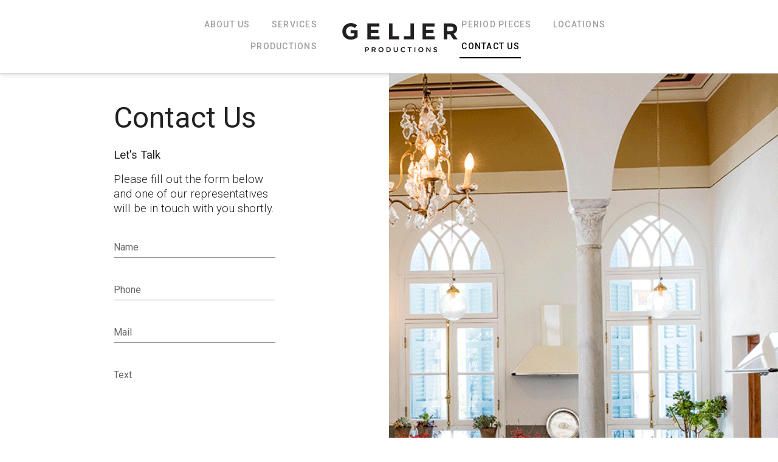

--- FILE ---
content_type: application/javascript; charset=UTF-8
request_url: https://gellerproduction.com/_nuxt/runtime.eb8a2e4.js
body_size: 1032
content:
!function(e){function n(data){for(var n,t,l=data[0],f=data[1],d=data[2],i=0,v=[];i<l.length;i++)t=l[i],Object.prototype.hasOwnProperty.call(o,t)&&o[t]&&v.push(o[t][0]),o[t]=0;for(n in f)Object.prototype.hasOwnProperty.call(f,n)&&(e[n]=f[n]);for(m&&m(data);v.length;)v.shift()();return c.push.apply(c,d||[]),r()}function r(){for(var e,i=0;i<c.length;i++){for(var n=c[i],r=!0,t=1;t<n.length;t++){var f=n[t];0!==o[f]&&(r=!1)}r&&(c.splice(i--,1),e=l(l.s=n[0]))}return e}var t={},o={16:0},c=[];function l(n){if(t[n])return t[n].exports;var r=t[n]={i:n,l:!1,exports:{}};return e[n].call(r.exports,r,r.exports,l),r.l=!0,r.exports}l.e=function(e){var n=[],r=o[e];if(0!==r)if(r)n.push(r[2]);else{var t=new Promise((function(n,t){r=o[e]=[n,t]}));n.push(r[2]=t);var c,script=document.createElement("script");script.charset="utf-8",script.timeout=120,l.nc&&script.setAttribute("nonce",l.nc),script.src=function(e){return l.p+""+({0:"commons/064b7cf8",1:"commons/596c5042",2:"commons/1b3da002",3:"commons/Contacts~Landing",4:"Contacts",5:"Landing",8:"pages/About-Us",9:"pages/Locations",10:"pages/Services",11:"pages/index",12:"pages/period-pieces/_slug",13:"pages/period-pieces/index",14:"pages/productions/_slug",15:"pages/productions/index"}[e]||e)+"."+{0:"b1b12c8",1:"07ed9e5",2:"dba7021",3:"a476884",4:"e6a8835",5:"0a3b79b",8:"ee6a524",9:"65d038f",10:"5e55a4b",11:"afb7779",12:"6e681ec",13:"3e2d9fa",14:"2a516a5",15:"503d1ad"}[e]+".js"}(e);var f=new Error;c=function(n){script.onerror=script.onload=null,clearTimeout(d);var r=o[e];if(0!==r){if(r){var t=n&&("load"===n.type?"missing":n.type),c=n&&n.target&&n.target.src;f.message="Loading chunk "+e+" failed.\n("+t+": "+c+")",f.name="ChunkLoadError",f.type=t,f.request=c,r[1](f)}o[e]=void 0}};var d=setTimeout((function(){c({type:"timeout",target:script})}),12e4);script.onerror=script.onload=c,document.head.appendChild(script)}return Promise.all(n)},l.m=e,l.c=t,l.d=function(e,n,r){l.o(e,n)||Object.defineProperty(e,n,{enumerable:!0,get:r})},l.r=function(e){"undefined"!=typeof Symbol&&Symbol.toStringTag&&Object.defineProperty(e,Symbol.toStringTag,{value:"Module"}),Object.defineProperty(e,"__esModule",{value:!0})},l.t=function(e,n){if(1&n&&(e=l(e)),8&n)return e;if(4&n&&"object"==typeof e&&e&&e.__esModule)return e;var r=Object.create(null);if(l.r(r),Object.defineProperty(r,"default",{enumerable:!0,value:e}),2&n&&"string"!=typeof e)for(var t in e)l.d(r,t,function(n){return e[n]}.bind(null,t));return r},l.n=function(e){var n=e&&e.__esModule?function(){return e.default}:function(){return e};return l.d(n,"a",n),n},l.o=function(object,e){return Object.prototype.hasOwnProperty.call(object,e)},l.p="/_nuxt/",l.oe=function(e){throw console.error(e),e};var f=window.webpackJsonp=window.webpackJsonp||[],d=f.push.bind(f);f.push=n,f=f.slice();for(var i=0;i<f.length;i++)n(f[i]);var m=d;r()}([]);

--- FILE ---
content_type: application/javascript; charset=UTF-8
request_url: https://gellerproduction.com/_nuxt/vendors~app.996d1d8.js
body_size: 211315
content:
/*! For license information please see LICENSES */
(window.webpackJsonp=window.webpackJsonp||[]).push([[17],[,function(t,n,e){"use strict";e.d(n,"a",(function(){return zt})),e.d(n,"b",(function(){return ot})),e.d(n,"d",(function(){return B})),e.d(n,"e",(function(){return ct})),e.d(n,"f",(function(){return at})),e.d(n,"g",(function(){return _t})),e.d(n,"h",(function(){return kt})),e.d(n,"i",(function(){return vt})),e.d(n,"j",(function(){return nt})),e.d(n,"k",(function(){return bt})),e.d(n,"l",(function(){return lt})),e.d(n,"m",(function(){return xt})),e.d(n,"n",(function(){return et})),e.d(n,"o",(function(){return jt}));e(0);function r(t){return"function"==typeof t&&/native code/.test(t.toString())}var o="undefined"!=typeof Symbol&&r(Symbol)&&"undefined"!=typeof Reflect&&r(Reflect.ownKeys),l=function(t){return t};function c(t,n,e){var r=e.get,o=e.set;Object.defineProperty(t,n,{enumerable:!0,configurable:!0,get:r||l,set:o||l})}function m(t,n,e,r){Object.defineProperty(t,n,{value:e,enumerable:!!r,writable:!0,configurable:!0})}function d(t,n){return Object.hasOwnProperty.call(t,n)}function f(t){return Array.isArray(t)}var h=Object.prototype.toString,v=function(t){return h.call(t)};function x(t){var n=parseFloat(String(t));return n>=0&&Math.floor(n)===n&&isFinite(t)&&n<=4294967295}function y(t){return null!==t&&"object"==typeof t}function w(t){return"[object Object]"===function(t){return Object.prototype.toString.call(t)}(t)}function _(t){return"function"==typeof t}var k=function(t,b){return(k=Object.setPrototypeOf||{__proto__:[]}instanceof Array&&function(t,b){t.__proto__=b}||function(t,b){for(var p in b)Object.prototype.hasOwnProperty.call(b,p)&&(t[p]=b[p])})(t,b)};var S,O=function(){return(O=Object.assign||function(t){for(var s,i=1,n=arguments.length;i<n;i++)for(var p in s=arguments[i])Object.prototype.hasOwnProperty.call(s,p)&&(t[p]=s[p]);return t}).apply(this,arguments)};function C(t){var s="function"==typeof Symbol&&Symbol.iterator,n=s&&t[s],i=0;if(n)return n.call(t);if(t&&"number"==typeof t.length)return{next:function(){return t&&i>=t.length&&(t=void 0),{value:t&&t[i++],done:!t}}};throw new TypeError(s?"Object is not iterable.":"Symbol.iterator is not defined.")}function E(t,n){var e="function"==typeof Symbol&&t[Symbol.iterator];if(!e)return t;var r,o,i=e.call(t),l=[];try{for(;(void 0===n||n-- >0)&&!(r=i.next()).done;)l.push(r.value)}catch(t){o={error:t}}finally{try{r&&!r.done&&(e=i.return)&&e.call(i)}finally{if(o)throw o.error}}return l}function T(t,n){for(var i=0,e=n.length,r=t.length;i<e;i++,r++)t[r]=n[i];return t}var M=[],A=function(){function t(t){this.active=!0,this.effects=[],this.cleanups=[],this.vm=t}return t.prototype.run=function(t){if(this.active)try{return this.on(),t()}finally{this.off()}else 0},t.prototype.on=function(){this.active&&(M.push(this),S=this)},t.prototype.off=function(){this.active&&(M.pop(),S=M[M.length-1])},t.prototype.stop=function(){this.active&&(this.vm.$destroy(),this.effects.forEach((function(t){return t.stop()})),this.cleanups.forEach((function(t){return t()})),this.active=!1)},t}();!function(t){function n(n){void 0===n&&(n=!1);var e,r=void 0;return function(t){var n=I;I=!1;try{t()}finally{I=n}}((function(){r=V(N())})),e=t.call(this,r)||this,n||function(t,n){var e;if((n=n||S)&&n.active)return void n.effects.push(t);var r=null===(e=B())||void 0===e?void 0:e.proxy;r&&r.$on("hook:destroyed",(function(){return t.stop()}))}(e),e}(function(t,b){if("function"!=typeof b&&null!==b)throw new TypeError("Class extends value "+String(b)+" is not a constructor or null");function n(){this.constructor=t}k(t,b),t.prototype=null===b?Object.create(b):(n.prototype=b.prototype,new n)})(n,t)}(A);function j(){var t,n;return(null===(t=S)||void 0===t?void 0:t.vm)||(null===(n=B())||void 0===n?void 0:n.proxy)}var L=void 0;try{var z=e(0);z&&$(z)?L=z:z&&"default"in z&&$(z.default)&&(L=z.default)}catch(t){}var P=null,D=null,I=!0;function $(t){return t&&_(t)&&"Vue"===t.name}function N(){return P}function R(t){if(I){var n=D;null==n||n.scope.off(),null==(D=t)||D.scope.on()}}function B(){return D}var Y,H=new WeakMap;function F(t){if(H.has(t))return H.get(t);var n={proxy:t,update:t.$forceUpdate,type:t.$options,uid:t._uid,emit:t.$emit.bind(t),parent:null,root:null};!function(t){if(!t.scope){var n=new A(t.proxy);t.scope=n,t.proxy.$on("hook:destroyed",(function(){return n.stop()}))}t.scope}(n);return["data","props","attrs","refs","vnode","slots"].forEach((function(e){c(n,e,{get:function(){return t["$"+e]}})})),c(n,"isMounted",{get:function(){return t._isMounted}}),c(n,"isUnmounted",{get:function(){return t._isDestroyed}}),c(n,"isDeactivated",{get:function(){return t._inactive}}),c(n,"emitted",{get:function(){return t._events}}),H.set(t,n),t.$parent&&(n.parent=F(t.$parent)),t.$root&&(n.root=F(t.$root)),n}function W(t,n){return n=n||B()}function V(t,n){void 0===n&&(n={});var e=t.config.silent;t.config.silent=!0;var r=new t(n);return t.config.silent=e,r}function G(t,n){return function(){for(var e=[],r=0;r<arguments.length;r++)e[r]=arguments[r];if(t.$scopedSlots[n])return t.$scopedSlots[n].apply(t,e)}}function U(t){return o?Symbol.for(t):t}var X=U("composition-api.preFlushQueue"),Z=U("composition-api.postFlushQueue"),Q="composition-api.refKey",J=new WeakMap,K=(new WeakMap,new WeakMap),tt=function(t){c(this,"value",{get:t.get,set:t.set})};function it(t,n,e){void 0===n&&(n=!1),void 0===e&&(e=!1);var r=new tt(t);e&&(r.effect=!0);var o=Object.seal(r);return n&&K.set(o,!0),o}function nt(t){var n;if(at(t))return t;var e=vt(((n={})[Q]=t,n));return it({get:function(){return e[Q]},set:function(t){return e[Q]=t}})}function at(t){return t instanceof tt}function et(t){if(!w(t))return t;var n={};for(var e in t)n[e]=pt(t,e);return n}function ot(t){var n=nt(0);return it(t((function(){n.value}),(function(){++n.value})))}function pt(object,t){var n=object[t];return at(n)?n:it({get:function(){return object[t]},set:function(n){return object[t]=n}})}function lt(t){var n;if(at(t))return t;var e=function(t){var n,e;if(!y(t))return t;if(!w(t)&&!f(t)||st(t)||!Object.isExtensible(t))return t;var r=ft(f(t)?[]:{});mt(r);var o=r.__ob__,l=function(n){var e,l,m=t[n],d=Object.getOwnPropertyDescriptor(t,n);if(d){if(!1===d.configurable)return"continue";e=d.get,l=d.set}c(r,n,{get:function(){var n,r=e?e.call(t):m;return null===(n=o.dep)||void 0===n||n.depend(),r},set:function(n){var r;e&&!l||(l?l.call(t,n):m=n,null===(r=o.dep)||void 0===r||r.notify())}})};try{for(var m=C(Object.keys(t)),d=m.next();!d.done;d=m.next()){var h=d.value;l(h)}}catch(t){n={error:t}}finally{try{d&&!d.done&&(e=m.return)&&e.call(m)}finally{if(n)throw n.error}}return r}(((n={})[Q]=t,n));return it({get:function(){return e[Q]},set:function(t){return e[Q]=t}})}function st(t){var n;return Boolean(t&&d(t,"__ob__")&&"object"==typeof t.__ob__&&(null===(n=t.__ob__)||void 0===n?void 0:n.__raw__))}function ct(t){var n;return Boolean(t&&d(t,"__ob__")&&"object"==typeof t.__ob__&&!(null===(n=t.__ob__)||void 0===n?void 0:n.__raw__))}function mt(t){if(!(!w(t)||st(t)||f(t)||at(t)||(n=t,e=N(),e&&n instanceof e)||J.has(t))){var n,e;J.set(t,!0);for(var r=Object.keys(t),i=0;i<r.length;i++)ut(t,r[i])}}function ut(t,n,e){if("__ob__"!==n&&!st(t[n])){var r,o,l=Object.getOwnPropertyDescriptor(t,n);if(l){if(!1===l.configurable)return;r=l.get,o=l.set,r&&!o||2!==arguments.length||(e=t[n])}mt(e),c(t,n,{get:function(){var o=r?r.call(t):e;return n!==Q&&at(o)?o.value:o},set:function(l){r&&!o||(n!==Q&&at(e)&&!at(l)?e.value=l:o?(o.call(t,l),e=l):e=l,mt(l))}})}}function ft(t){var n,e=P||L;e.observable?n=e.observable(t):n=V(e,{data:{$$state:t}})._data.$$state;return d(n,"__ob__")||gt(n),n}function gt(t,n){var e,r;if(void 0===n&&(n=new Set),!n.has(t)&&!d(t,"__ob__")&&Object.isExtensible(t)){m(t,"__ob__",function(t){void 0===t&&(t={});return{value:t,dep:{notify:l,depend:l,addSub:l,removeSub:l}}}(t)),n.add(t);try{for(var o=C(Object.keys(t)),c=o.next();!c.done;c=o.next()){var h=t[c.value];(w(h)||f(h))&&!st(h)&&Object.isExtensible(h)&&gt(h,n)}}catch(t){e={error:t}}finally{try{c&&!c.done&&(r=o.return)&&r.call(o)}finally{if(e)throw e.error}}}}function ht(){return ft({}).__ob__}function vt(t){if(!y(t))return t;if(!w(t)&&!f(t)||st(t)||!Object.isExtensible(t))return t;var n=ft(t);return mt(n),n}function xt(t){var n,e;return st(t)||!Object.isExtensible(t)?t:(null===(e=null===(n=t)||void 0===n?void 0:n.__ob__)||void 0===e?void 0:e.value)||t}function bt(t,n,e){var r=N().util,o=(r.warn,r.defineReactive);var l=t.__ob__;function c(){l&&y(e)&&!d(e,"__ob__")&&gt(e)}if(f(t)){if(x(n))return t.length=Math.max(t.length,n),t.splice(n,1,e),c(),e;if("length"===n&&e!==t.length)return t.length=e,null==l||l.dep.notify(),e}return n in t&&!(n in Object.prototype)?(t[n]=e,c(),e):t._isVue||l&&l.vmCount?e:l?(o(l.value,n,e),ut(t,n,e),c(),l.dep.notify(),e):(t[n]=e,e)}function yt(t){return function(n,e){var r,o=W(((r=t)[0].toUpperCase(),r.slice(1)),e);return o&&function(t,n,e,r){var o=n.proxy.$options,l=t.config.optionMergeStrategies[e],c=function(t,n){return function(){for(var e=[],r=0;r<arguments.length;r++)e[r]=arguments[r];var o=B();R(t);try{return n.apply(void 0,T([],E(e)))}finally{R(o)}}}(n,r);return o[e]=l(o[e],c),c}(N(),o,t,n)}}var wt,_t=yt("beforeMount"),kt=(yt("mounted"),yt("beforeUpdate"),yt("updated"),yt("beforeDestroy"),yt("destroyed"),yt("errorCaptured"),yt("activated"),yt("deactivated"),yt("serverPrefetch"));function St(){Et(this,X)}function Ot(){Et(this,Z)}function Ct(){var t=j();return t?function(t){return void 0!==t[X]}(t)||function(t){t[X]=[],t[Z]=[],t.$on("hook:beforeUpdate",St),t.$on("hook:updated",Ot)}(t):(wt||(wt=V(N())),t=wt),t}function Et(t,n){for(var e=t[n],r=0;r<e.length;r++)e[r]();e.length=0}function Tt(t,n,e){var r=function(){t.$nextTick((function(){t[X].length&&Et(t,X),t[Z].length&&Et(t,Z)}))};switch(e){case"pre":r(),t[X].push(n);break;case"post":r(),t[Z].push(n);break;default:!function(t,n){if(!t)throw new Error("[vue-composition-api] "+n)}(!1,'flush must be one of ["post", "pre", "sync"], but got '+e)}}function Mt(t,n){var e=t.teardown;t.teardown=function(){for(var r=[],o=0;o<arguments.length;o++)r[o]=arguments[o];e.apply(t,r),n()}}function At(t,source,n,e){var r;var o,c=e.flush,m="sync"===c,d=function(t){o=function(){try{t()}catch(t){!function(t,n,e){if("undefined"==typeof window||"undefined"==typeof console)throw t;console.error(t)}(t)}}},h=function(){o&&(o(),o=null)},v=function(n){return m||t===wt?n:function(){for(var e=[],r=0;r<arguments.length;r++)e[r]=arguments[r];return Tt(t,(function(){n.apply(void 0,T([],E(e)))}),c)}};if(null===n){var x=!1,y=function(t,n,e,r){var o=t._watchers.length;return t.$watch(n,e,{immediate:r.immediateInvokeCallback,deep:r.deep,lazy:r.noRun,sync:r.sync,before:r.before}),t._watchers[o]}(t,(function(){if(!x)try{x=!0,source(d)}finally{x=!1}}),l,{deep:e.deep||!1,sync:m,before:h});Mt(y,h),y.lazy=!1;var w=y.get.bind(y);return y.get=v(w),function(){y.teardown()}}var k,S=e.deep,O=!1;if(at(source)?k=function(){return source.value}:ct(source)?(k=function(){return source},S=!0):f(source)?(O=!0,k=function(){return source.map((function(s){return at(s)?s.value:ct(s)?Lt(s):_(s)?s():l}))}):k=_(source)?source:l,S){var C=k;k=function(){return Lt(C())}}var M=function(t,e){if(S||!O||!t.every((function(t,i){return Object.is(t,e[i])})))return h(),n(t,e,d)},A=v(M);if(e.immediate){var j=A,L=function(t,n){return L=j,M(t,f(t)?[]:n)};A=function(t,n){return L(t,n)}}var z=t.$watch(k,A,{immediate:e.immediate,deep:S,sync:m}),P=t._watchers[t._watchers.length-1];return ct(P.value)&&(null===(r=P.value.__ob__)||void 0===r?void 0:r.dep)&&S&&P.value.__ob__.dep.addSub({update:function(){P.run()}}),Mt(P,h),function(){z()}}function jt(source,t,n){var e=null;_(t)?e=t:(n=t,e=null);var r=function(t){return O({immediate:!1,deep:!1,flush:"pre"},t)}(n);return At(Ct(),source,e,r)}function Lt(t,n){if(void 0===n&&(n=new Set),!y(t)||n.has(t))return t;if(n.add(t),at(t))Lt(t.value,n);else if(f(t))for(var i=0;i<t.length;i++)Lt(t[i],n);else if("[object Set]"===v(t)||function(t){return"[object Map]"===v(t)}(t))t.forEach((function(t){Lt(t,n)}));else if(w(t))for(var e in t)Lt(t[e],n);return t}function zt(t){var n,e,r,o,c=j();if(_(t)?n=t:(n=t.get,e=t.set),c&&!c.$isServer){var m,d=function(){if(!Y){var t=V(N(),{computed:{value:function(){return 0}}}),n=t._computedWatchers.value.constructor,e=t._data.__ob__.dep.constructor;Y={Watcher:n,Dep:e},t.$destroy()}return Y}(),f=d.Watcher,h=d.Dep;o=function(){return m||(m=new f(c,n,l,{lazy:!0})),m.dirty&&m.evaluate(),h.target&&m.depend(),m.value},r=function(t){e&&e(t)}}else{var v=V(N(),{computed:{$$state:{get:n,set:e}}});c&&c.$on("hook:destroyed",(function(){return v.$destroy()})),o=function(){return v.$$state},r=function(t){v.$$state=t}}return it({get:o,set:r},!e,!0)}var Pt={set:function(t,n,e){(t.__composition_api_state__=t.__composition_api_state__||{})[n]=e},get:function(t,n){return(t.__composition_api_state__||{})[n]}};function Dt(t){var n=Pt.get(t,"rawBindings")||{};if(n&&Object.keys(n).length){for(var e=t.$refs,r=Pt.get(t,"refs")||[],o=0;o<r.length;o++){var l=n[d=r[o]];!e[d]&&l&&at(l)&&(l.value=null)}var c=Object.keys(e),m=[];for(o=0;o<c.length;o++){var d;l=n[d=c[o]];e[d]&&l&&at(l)&&(l.value=e[d],m.push(d))}Pt.set(t,"refs",m)}}function It(t,n){var e=t.$options._parentVnode;if(e){for(var r=Pt.get(t,"slots")||[],o=function(t,n){var e;if(t){if(t._normalized)return t._normalized;for(var r in e={},t)t[r]&&"$"!==r[0]&&(e[r]=!0)}else e={};for(var r in n)r in e||(e[r]=!0);return e}(e.data.scopedSlots,t.$slots),l=0;l<r.length;l++){o[m=r[l]]||delete n[m]}var c=Object.keys(o);for(l=0;l<c.length;l++){var m;n[m=c[l]]||(n[m]=G(t,m))}Pt.set(t,"slots",c)}}function $t(t,n,e){var r=B();R(t);try{return n(t)}catch(t){if(!e)throw t;e(t)}finally{R(r)}}function Nt(t){t.mixin({beforeCreate:function(){var t=this,n=t.$options,e=n.setup,r=n.render;r&&(n.render=function(){for(var n=this,e=[],o=0;o<arguments.length;o++)e[o]=arguments[o];return $t(F(t),(function(){return r.apply(n,e)}))});if(!e)return;if(!_(e))return void 0;var data=n.data;n.data=function(){return function(t,n){void 0===n&&(n={});var e,r=t.$options.setup,o=function(t){var n,e={slots:{}};["root","parent","refs","listeners","isServer","ssrContext"].forEach((function(n){var r="$"+n;c(e,n,{get:function(){return t[r]},set:function(){}})})),["attrs"].forEach((function(r){var o="$"+r;c(e,r,{get:function(){var e,r;if(n)return n;n=vt({});var source=t[o],l=function(e){c(n,e,{get:function(){return t[o][e]}})};try{for(var m=C(Object.keys(source)),d=m.next();!d.done;d=m.next()){l(d.value)}}catch(t){e={error:t}}finally{try{d&&!d.done&&(r=m.return)&&r.call(m)}finally{if(e)throw e.error}}return n},set:function(){}})})),["emit"].forEach((function(n){var r="$"+n;c(e,n,{get:function(){return function(){for(var n=[],e=0;e<arguments.length;e++)n[e]=arguments[e];var o=t[r];o.apply(t,n)}}})})),!1;return e}(t),l=F(t);if(l.setupContext=o,m(n,"__ob__",ht()),It(t,o.slots),$t(l,(function(){e=r(n,o)})),!e)return;if(_(e)){var h=e;return void(t.$options.render=function(){return It(t,o.slots),$t(l,(function(){return h()}))})}if(w(e)){ct(e)&&(e=et(e)),Pt.set(t,"rawBindings",e);var v=e;return void Object.keys(v).forEach((function(n){var e=v[n];if(!at(e))if(ct(e))f(e)&&(e=nt(e));else if(_(e)){var r=e;e=e.bind(t),Object.keys(r).forEach((function(t){e[t]=r[t]}))}else y(e)?function t(n,e){void 0===e&&(e=new Map);if(e.has(n))return e.get(n);if(e.set(n,!1),f(n)&&ct(n))return e.set(n,!0),!0;if(!w(n)||st(n)||at(n))return!1;return Object.keys(n).some((function(r){return t(n[r],e)}))}(e)&&function t(n,e){void 0===e&&(e=new Set);if(e.has(n))return;if(!w(n)||at(n)||ct(n)||st(n))return;var r=N().util.defineReactive;Object.keys(n).forEach((function(o){var l=n[o];r(n,o,l),l&&(e.add(l),t(l,e))}))}(e):e=nt(e);!function(t,n,e){var r=t.$options.props;n in t||r&&d(r,n)||(at(e)?c(t,n,{get:function(){return e.value},set:function(t){e.value=t}}):c(t,n,{get:function(){return ct(e)&&e.__ob__.dep.depend(),e},set:function(t){e=t}}))}(t,n,e)}))}0}(t,t.$props),_(data)?data.call(t,t):data||{}}},mounted:function(){Dt(this)},updated:function(){var t;Dt(this),(null===(t=this.$vnode)||void 0===t?void 0:t.context)&&Dt(this.$vnode.context)}})}function Rt(t){(function(t){return d(t,"__composition_api_installed__")})(t)||(t.config.optionMergeStrategies.setup=function(t,n){return function(e,r){return function t(n,e){if(!n)return e;if(!e)return n;for(var r,l,c,m=o?Reflect.ownKeys(n):Object.keys(n),i=0;i<m.length;i++)"__ob__"!==(r=m[i])&&(l=e[r],c=n[r],d(e,r)?l!==c&&w(l)&&!at(l)&&w(c)&&!at(c)&&t(c,l):e[r]=c);return e}(_(t)?t(e,r)||{}:void 0,_(n)?n(e,r)||{}:void 0)}},function(t){P=t,Object.defineProperty(t,"__composition_api_installed__",{configurable:!0,writable:!0,value:!0})}(t),Nt(t))}var Bt={install:function(t){return Rt(t)}};"undefined"!=typeof window&&window.Vue&&window.Vue.use(Bt),n.c=Bt},function(t,n,e){"use strict";e.d(n,"g",(function(){return l})),e.d(n,"a",(function(){return c})),e.d(n,"b",(function(){return f})),e.d(n,"k",(function(){return h})),e.d(n,"h",(function(){return v})),e.d(n,"l",(function(){return x})),e.d(n,"m",(function(){return y})),e.d(n,"p",(function(){return w})),e.d(n,"i",(function(){return k})),e.d(n,"j",(function(){return S})),e.d(n,"f",(function(){return O})),e.d(n,"q",(function(){return C})),e.d(n,"r",(function(){return T})),e.d(n,"v",(function(){return M})),e.d(n,"s",(function(){return A})),e.d(n,"c",(function(){return L})),e.d(n,"w",(function(){return z})),e.d(n,"x",(function(){return P})),e.d(n,"o",(function(){return D})),e.d(n,"n",(function(){return I})),e.d(n,"e",(function(){return $})),e.d(n,"u",(function(){return N})),e.d(n,"d",(function(){return R})),e.d(n,"t",(function(){return B}));e(16),e(7),e(286),e(108),e(28),e(18),e(19),e(21),e(54),e(194);var r=e(17),o=(e(32),e(41),e(48),e(50),e(6),e(5),e(11),e(3),e(42),e(0));function l(t){var n=arguments.length>1&&void 0!==arguments[1]?arguments[1]:"div",e=arguments.length>2?arguments[2]:void 0;return o.default.extend({name:e||t.replace(/__/g,"-"),functional:!0,render:function(e,r){var data=r.data,o=r.children;return data.staticClass="".concat(t," ").concat(data.staticClass||"").trim(),e(n,data,o)}})}function c(t,n,e){var r=arguments.length>3&&void 0!==arguments[3]&&arguments[3],o=function o(l){e(l),t.removeEventListener(n,o,r)};t.addEventListener(n,o,r)}var m=!1;try{if("undefined"!=typeof window){var d=Object.defineProperty({},"passive",{get:function(){m=!0}});window.addEventListener("testListener",d,d),window.removeEventListener("testListener",d,d)}}catch(t){console.warn(t)}function f(t,n,e,r){t.addEventListener(n,e,!!m&&r)}function h(t,path,n){var e=path.length-1;if(e<0)return void 0===t?n:t;for(var i=0;i<e;i++){if(null==t)return n;t=t[path[i]]}return null==t||void 0===t[path[e]]?n:t[path[e]]}function v(a,b){if(a===b)return!0;if(a instanceof Date&&b instanceof Date&&a.getTime()!==b.getTime())return!1;if(a!==Object(a)||b!==Object(b))return!1;var t=Object.keys(a);return t.length===Object.keys(b).length&&t.every((function(p){return v(a[p],b[p])}))}function x(t,path,n){return null!=t&&path&&"string"==typeof path?void 0!==t[path]?t[path]:h(t,(path=(path=path.replace(/\[(\w+)\]/g,".$1")).replace(/^\./,"")).split("."),n):n}function y(t,n,e){if(null==n)return void 0===t?e:t;if(t!==Object(t))return void 0===e?t:e;if("string"==typeof n)return x(t,n,e);if(Array.isArray(n))return h(t,n,e);if("function"!=typeof n)return e;var r=n(t,e);return void 0===r?e:r}function w(t){if(!t||t.nodeType!==Node.ELEMENT_NODE)return 0;var n=+window.getComputedStyle(t).getPropertyValue("z-index");return n||w(t.parentNode)}var _={"&":"&amp;","<":"&lt;",">":"&gt;"};function k(t){return t.replace(/[&<>]/g,(function(t){return _[t]||t}))}function S(t,n){for(var e={},i=0;i<n.length;i++){var r=n[i];void 0!==t[r]&&(e[r]=t[r])}return e}function O(t){var n=arguments.length>1&&void 0!==arguments[1]?arguments[1]:"px";return null==t||""===t?void 0:isNaN(+t)?String(t):"".concat(Number(t)).concat(n)}function C(t){return(t||"").replace(/([a-z])([A-Z])/g,"$1-$2").toLowerCase()}function E(t){return null!==t&&"object"===Object(r.a)(t)}var T=Object.freeze({enter:13,tab:9,delete:46,esc:27,space:32,up:38,down:40,left:37,right:39,end:35,home:36,del:46,backspace:8,insert:45,pageup:33,pagedown:34});function M(t,n){return n.startsWith("$")?x(t,"$vuetify.icons.values.".concat(n.split("$").pop().split(".").pop()),n):n}function A(t){return Object.keys(t)}var j=/-(\w)/g,L=function(t){return t.replace(j,(function(t,n){return n?n.toUpperCase():""}))};function z(t){return t.charAt(0).toUpperCase()+t.slice(1)}function P(t){return null!=t?Array.isArray(t)?t:[t]:[]}function D(t,n,e){return t.$slots[n]&&t.$scopedSlots[n]&&t.$scopedSlots[n].name?e?"v-slot":"scoped":t.$slots[n]?"normal":t.$scopedSlots[n]?"scoped":void 0}function I(t){var n=arguments.length>1&&void 0!==arguments[1]?arguments[1]:"default",data=arguments.length>2?arguments[2]:void 0,e=arguments.length>3&&void 0!==arguments[3]&&arguments[3];return t.$scopedSlots[n]?t.$scopedSlots[n](data instanceof Function?data():data):!t.$slots[n]||data&&!e?void 0:t.$slots[n]}function $(t){var n=arguments.length>1&&void 0!==arguments[1]?arguments[1]:0,e=arguments.length>2&&void 0!==arguments[2]?arguments[2]:1;return Math.max(n,Math.min(e,t))}function N(t,n){var e=arguments.length>2&&void 0!==arguments[2]?arguments[2]:"0";return t+e.repeat(Math.max(0,n-t.length))}function R(t){for(var n=arguments.length>1&&void 0!==arguments[1]?arguments[1]:1,e=[],r=0;r<t.length;)e.push(t.substr(r,n)),r+=n;return e}function B(){var source=arguments.length>0&&void 0!==arguments[0]?arguments[0]:{},t=arguments.length>1&&void 0!==arguments[1]?arguments[1]:{};for(var n in t){var e=source[n],r=t[n];E(e)&&E(r)?source[n]=B(e,r):source[n]=r}return source}},,,,,,function(t,n,e){"use strict";t.exports=function(t){var n=[];return n.toString=function(){return this.map((function(n){var content=function(t,n){var content=t[1]||"",e=t[3];if(!e)return content;if(n&&"function"==typeof btoa){var r=(l=e,c=btoa(unescape(encodeURIComponent(JSON.stringify(l)))),data="sourceMappingURL=data:application/json;charset=utf-8;base64,".concat(c),"/*# ".concat(data," */")),o=e.sources.map((function(source){return"/*# sourceURL=".concat(e.sourceRoot||"").concat(source," */")}));return[content].concat(o).concat([r]).join("\n")}var l,c,data;return[content].join("\n")}(n,t);return n[2]?"@media ".concat(n[2]," {").concat(content,"}"):content})).join("")},n.i=function(t,e,r){"string"==typeof t&&(t=[[null,t,""]]);var o={};if(r)for(var i=0;i<this.length;i++){var l=this[i][0];null!=l&&(o[l]=!0)}for(var c=0;c<t.length;c++){var m=[].concat(t[c]);r&&o[m[0]]||(e&&(m[2]?m[2]="".concat(e," and ").concat(m[2]):m[2]=e),n.push(m))}},n}},function(t,n,e){"use strict";function r(t,n){for(var e=[],r={},i=0;i<n.length;i++){var o=n[i],l=o[0],c={id:t+":"+i,css:o[1],media:o[2],sourceMap:o[3]};r[l]?r[l].parts.push(c):e.push(r[l]={id:l,parts:[c]})}return e}e.r(n),e.d(n,"default",(function(){return x}));var o="undefined"!=typeof document;if("undefined"!=typeof DEBUG&&DEBUG&&!o)throw new Error("vue-style-loader cannot be used in a non-browser environment. Use { target: 'node' } in your Webpack config to indicate a server-rendering environment.");var l={},head=o&&(document.head||document.getElementsByTagName("head")[0]),c=null,m=0,d=!1,f=function(){},h=null,v="undefined"!=typeof navigator&&/msie [6-9]\b/.test(navigator.userAgent.toLowerCase());function x(t,n,e,o){d=e,h=o||{};var c=r(t,n);return y(c),function(n){for(var e=[],i=0;i<c.length;i++){var o=c[i];(m=l[o.id]).refs--,e.push(m)}n?y(c=r(t,n)):c=[];for(i=0;i<e.length;i++){var m;if(0===(m=e[i]).refs){for(var d=0;d<m.parts.length;d++)m.parts[d]();delete l[m.id]}}}}function y(t){for(var i=0;i<t.length;i++){var n=t[i],e=l[n.id];if(e){e.refs++;for(var r=0;r<e.parts.length;r++)e.parts[r](n.parts[r]);for(;r<n.parts.length;r++)e.parts.push(_(n.parts[r]));e.parts.length>n.parts.length&&(e.parts.length=n.parts.length)}else{var o=[];for(r=0;r<n.parts.length;r++)o.push(_(n.parts[r]));l[n.id]={id:n.id,refs:1,parts:o}}}}function w(){var t=document.createElement("style");return t.type="text/css",head.appendChild(t),t}function _(t){var n,e,r=document.querySelector('style[data-vue-ssr-id~="'+t.id+'"]');if(r){if(d)return f;r.parentNode.removeChild(r)}if(v){var o=m++;r=c||(c=w()),n=O.bind(null,r,o,!1),e=O.bind(null,r,o,!0)}else r=w(),n=C.bind(null,r),e=function(){r.parentNode.removeChild(r)};return n(t),function(r){if(r){if(r.css===t.css&&r.media===t.media&&r.sourceMap===t.sourceMap)return;n(t=r)}else e()}}var k,S=(k=[],function(t,n){return k[t]=n,k.filter(Boolean).join("\n")});function O(t,n,e,r){var o=e?"":r.css;if(t.styleSheet)t.styleSheet.cssText=S(n,o);else{var l=document.createTextNode(o),c=t.childNodes;c[n]&&t.removeChild(c[n]),c.length?t.insertBefore(l,c[n]):t.appendChild(l)}}function C(t,n){var e=n.css,r=n.media,o=n.sourceMap;if(r&&t.setAttribute("media",r),h.ssrId&&t.setAttribute("data-vue-ssr-id",n.id),o&&(e+="\n/*# sourceURL="+o.sources[0]+" */",e+="\n/*# sourceMappingURL=data:application/json;base64,"+btoa(unescape(encodeURIComponent(JSON.stringify(o))))+" */"),t.styleSheet)t.styleSheet.cssText=e;else{for(;t.firstChild;)t.removeChild(t.firstChild);t.appendChild(document.createTextNode(e))}}},function(t,n,e){"use strict";e.d(n,"c",(function(){return l})),e.d(n,"b",(function(){return c})),e.d(n,"d",(function(){return m})),e.d(n,"a",(function(){return d})),e.d(n,"e",(function(){return f}));e(108),e(95),e(28),e(42),e(45),e(46);var r=e(90);function o(t,n,e){if(!r.a.config.silent){if(e&&(n={_isVue:!0,$parent:e,$options:n}),n){if(n.$_alreadyWarned=n.$_alreadyWarned||[],n.$_alreadyWarned.includes(t))return;n.$_alreadyWarned.push(t)}return"[Vuetify] ".concat(t)+(n?function(t){if(t._isVue&&t.$parent){for(var n=[],e=0;t;){if(n.length>0){var r=n[n.length-1];if(r.constructor===t.constructor){e++,t=t.$parent;continue}e>0&&(n[n.length-1]=[r,e],e=0)}n.push(t),t=t.$parent}return"\n\nfound in\n\n"+n.map((function(t,i){return"".concat(0===i?"---\x3e ":" ".repeat(5+2*i)).concat(Array.isArray(t)?"".concat(v(t[0]),"... (").concat(t[1]," recursive calls)"):v(t))})).join("\n")}return"\n\n(found in ".concat(v(t),")")}(n):"")}}function l(t,n,e){var r=o(t,n,e);null!=r&&console.warn(r)}function c(t,n,e){var r=o(t,n,e);null!=r&&console.error(r)}function m(t,n,e,r){l("[UPGRADE] '".concat(t,"' is deprecated, use '").concat(n,"' instead."),e,r)}function d(t,n,e,r){c("[BREAKING] '".concat(t,"' has been removed, use '").concat(n,"' instead. For more information, see the upgrade guide https://github.com/vuetifyjs/vuetify/releases/tag/v2.0.0#user-content-upgrade-guide"),e,r)}function f(t,n,e){l("[REMOVED] '".concat(t,"' has been removed. You can safely omit it."),n,e)}var h=/(?:^|[-_])(\w)/g;function v(t,n){if(t.$root===t)return"<Root>";var e="function"==typeof t&&null!=t.cid?t.options:t._isVue?t.$options||t.constructor.options:t||{},r=e.name||e._componentTag,o=e.__file;if(!r&&o){var l=o.match(/([^/\\]+)\.vue$/);r=l&&l[1]}return(r?"<".concat(r.replace(h,(function(t){return t.toUpperCase()})).replace(/[-_]/g,""),">"):"<Anonymous>")+(o&&!1!==n?" at ".concat(o):"")}},,function(t,n,e){"use strict";e.d(n,"a",(function(){return o}));var r=e(0);function o(){for(var t=arguments.length,n=new Array(t),e=0;e<t;e++)n[e]=arguments[e];return r.default.extend({mixins:n})}},,,,,,,,,,,,,,function(t,n){t.exports=function(component,t){var n="function"==typeof component.exports?component.exports.extendOptions:component.options;for(var i in"function"==typeof component.exports&&(n.components=component.exports.options.components),n.components=n.components||{},t)n.components[i]=n.components[i]||t[i]}},,,function(t,n,e){"use strict";e.d(n,"b",(function(){return c}));e(16),e(7),e(6),e(5),e(11);var r=e(3);function o(object,t){var n=Object.keys(object);if(Object.getOwnPropertySymbols){var e=Object.getOwnPropertySymbols(object);t&&(e=e.filter((function(t){return Object.getOwnPropertyDescriptor(object,t).enumerable}))),n.push.apply(n,e)}return n}function l(t){for(var i=1;i<arguments.length;i++){var source=null!=arguments[i]?arguments[i]:{};i%2?o(Object(source),!0).forEach((function(n){Object(r.a)(t,n,source[n])})):Object.getOwnPropertyDescriptors?Object.defineProperties(t,Object.getOwnPropertyDescriptors(source)):o(Object(source)).forEach((function(n){Object.defineProperty(t,n,Object.getOwnPropertyDescriptor(source,n))}))}return t}function c(t){var n=l(l({},t.props),t.injections),e=m.options.computed.isDark.call(n);return m.options.computed.themeClasses.call({isDark:e})}var m=e(0).default.extend().extend({name:"themeable",provide:function(){return{theme:this.themeableProvide}},inject:{theme:{default:{isDark:!1}}},props:{dark:{type:Boolean,default:null},light:{type:Boolean,default:null}},data:function(){return{themeableProvide:{isDark:!1}}},computed:{appIsDark:function(){return this.$vuetify.theme.dark||!1},isDark:function(){return!0===this.dark||!0!==this.light&&this.theme.isDark},themeClasses:function(){return{"theme--dark":this.isDark,"theme--light":!this.isDark}},rootIsDark:function(){return!0===this.dark||!0!==this.light&&this.appIsDark},rootThemeClasses:function(){return{"theme--dark":this.rootIsDark,"theme--light":!this.rootIsDark}}},watch:{isDark:{handler:function(t,n){t!==n&&(this.themeableProvide.isDark=this.isDark)},immediate:!0}}});n.a=m},,,,,,,,,,function(t,n,e){"use strict";e(16),e(7),e(6),e(11),e(18),e(19),e(5),e(50);var r=e(21),o=e(3),l=e(0),c=e(10),m=e(44);function d(object,t){var n=Object.keys(object);if(Object.getOwnPropertySymbols){var e=Object.getOwnPropertySymbols(object);t&&(e=e.filter((function(t){return Object.getOwnPropertyDescriptor(object,t).enumerable}))),n.push.apply(n,e)}return n}function f(t){for(var i=1;i<arguments.length;i++){var source=null!=arguments[i]?arguments[i]:{};i%2?d(Object(source),!0).forEach((function(n){Object(o.a)(t,n,source[n])})):Object.getOwnPropertyDescriptors?Object.defineProperties(t,Object.getOwnPropertyDescriptors(source)):d(Object(source)).forEach((function(n){Object.defineProperty(t,n,Object.getOwnPropertyDescriptor(source,n))}))}return t}n.a=l.default.extend({name:"colorable",props:{color:String},methods:{setBackgroundColor:function(t){var data=arguments.length>1&&void 0!==arguments[1]?arguments[1]:{};return"string"==typeof data.style?(Object(c.b)("style must be an object",this),data):"string"==typeof data.class?(Object(c.b)("class must be an object",this),data):(Object(m.d)(t)?data.style=f(f({},data.style),{},{"background-color":"".concat(t),"border-color":"".concat(t)}):t&&(data.class=f(f({},data.class),{},Object(o.a)({},t,!0))),data)},setTextColor:function(t){var data=arguments.length>1&&void 0!==arguments[1]?arguments[1]:{};if("string"==typeof data.style)return Object(c.b)("style must be an object",this),data;if("string"==typeof data.class)return Object(c.b)("class must be an object",this),data;if(Object(m.d)(t))data.style=f(f({},data.style),{},{color:"".concat(t),"caret-color":"".concat(t)});else if(t){var n=t.toString().trim().split(" ",2),e=Object(r.a)(n,2),l=e[0],d=e[1];data.class=f(f({},data.class),{},Object(o.a)({},l+"--text",!0)),d&&(data.class["text--"+d]=!0)}return data}}})},,,,,function(t,n,e){"use strict";e.d(n,"d",(function(){return o})),e.d(n,"b",(function(){return l})),e.d(n,"c",(function(){return c})),e.d(n,"a",(function(){return m}));e(16),e(7),e(11),e(6),e(130),e(54),e(3),e(108),e(18),e(19),e(5),e(42),e(21),e(28),e(50),e(95);var r=e(10);e(2),e(63);function o(t){return!!t&&!!t.match(/^(#|var\(--|(rgb|hsl)a?\()/)}function l(t){var n;if("number"==typeof t)n=t;else{if("string"!=typeof t)throw new TypeError("Colors can only be numbers or strings, recieved ".concat(null==t?t:t.constructor.name," instead"));var e="#"===t[0]?t.substring(1):t;3===e.length&&(e=e.split("").map((function(t){return t+t})).join("")),6!==e.length&&Object(r.c)("'".concat(t,"' is not a valid rgb color")),n=parseInt(e,16)}return n<0?(Object(r.c)("Colors cannot be negative: '".concat(t,"'")),n=0):(n>16777215||isNaN(n))&&(Object(r.c)("'".concat(t,"' is not a valid rgb color")),n=16777215),n}function c(t){var n=t.toString(16);return n.length<6&&(n="0".repeat(6-n.length)+n),"#"+n}function m(t){return c(l(t))}},,,,,,,,,,,function(t,n,e){"use strict";e.d(n,"a",(function(){return w}));e(16),e(49),e(7),e(41),e(48),e(28),e(18),e(19);var r=e(51),o=e(3),l=(e(6),e(5),e(11),e(21)),c=(e(50),e(2));function m(object,t){var n=Object.keys(object);if(Object.getOwnPropertySymbols){var e=Object.getOwnPropertySymbols(object);t&&(e=e.filter((function(t){return Object.getOwnPropertyDescriptor(object,t).enumerable}))),n.push.apply(n,e)}return n}function d(t){for(var i=1;i<arguments.length;i++){var source=null!=arguments[i]?arguments[i]:{};i%2?m(Object(source),!0).forEach((function(n){Object(o.a)(t,n,source[n])})):Object.getOwnPropertyDescriptors?Object.defineProperties(t,Object.getOwnPropertyDescriptors(source)):m(Object(source)).forEach((function(n){Object.defineProperty(t,n,Object.getOwnPropertyDescriptor(source,n))}))}return t}function f(t,n){var e;if("undefined"==typeof Symbol||null==t[Symbol.iterator]){if(Array.isArray(t)||(e=function(t,n){if(!t)return;if("string"==typeof t)return h(t,n);var e=Object.prototype.toString.call(t).slice(8,-1);"Object"===e&&t.constructor&&(e=t.constructor.name);if("Map"===e||"Set"===e)return Array.from(t);if("Arguments"===e||/^(?:Ui|I)nt(?:8|16|32)(?:Clamped)?Array$/.test(e))return h(t,n)}(t))||n&&t&&"number"==typeof t.length){e&&(t=e);var i=0,r=function(){};return{s:r,n:function(){return i>=t.length?{done:!0}:{done:!1,value:t[i++]}},e:function(t){throw t},f:r}}throw new TypeError("Invalid attempt to iterate non-iterable instance.\nIn order to be iterable, non-array objects must have a [Symbol.iterator]() method.")}var o,l=!0,c=!1;return{s:function(){e=t[Symbol.iterator]()},n:function(){var t=e.next();return l=t.done,t},e:function(t){c=!0,o=t},f:function(){try{l||null==e.return||e.return()}finally{if(c)throw o}}}}function h(t,n){(null==n||n>t.length)&&(n=t.length);for(var i=0,e=new Array(n);i<n;i++)e[i]=t[i];return e}var v=/;(?![^(]*\))/g,x=/:(.*)/;function y(style){var t,n={},e=f(style.split(v));try{for(e.s();!(t=e.n()).done;){var r=t.value.split(x),o=Object(l.a)(r,2),m=o[0],d=o[1];(m=m.trim())&&("string"==typeof d&&(d=d.trim()),n[Object(c.c)(m)]=d)}}catch(t){e.e(t)}finally{e.f()}return n}function w(){for(var t,n={},i=arguments.length;i--;)for(var e=0,r=Object.keys(arguments[i]);e<r.length;e++)switch(t=r[e]){case"class":case"directives":arguments[i][t]&&(n[t]=k(n[t],arguments[i][t]));break;case"style":arguments[i][t]&&(n[t]=_(n[t],arguments[i][t]));break;case"staticClass":if(!arguments[i][t])break;void 0===n[t]&&(n[t]=""),n[t]&&(n[t]+=" "),n[t]+=arguments[i][t].trim();break;case"on":case"nativeOn":arguments[i][t]&&(n[t]=S(n[t],arguments[i][t]));break;case"attrs":case"props":case"domProps":case"scopedSlots":case"staticStyle":case"hook":case"transition":if(!arguments[i][t])break;n[t]||(n[t]={}),n[t]=d(d({},arguments[i][t]),n[t]);break;default:n[t]||(n[t]=arguments[i][t])}return n}function _(t,source){return t?source?(t=Object(c.x)("string"==typeof t?y(t):t)).concat("string"==typeof source?y(source):source):t:source}function k(t,source){return source?t&&t?Object(c.x)(t).concat(source):source:t}function S(t,source){if(!t)return source;if(!source)return t;for(var n,e=0,o=Object.keys(source);e<o.length;e++){var l;if(t[n=o[e]])t[n]=Object(c.x)(t[n]),(l=t[n]).push.apply(l,Object(r.a)(Object(c.x)(source[n])));else t[n]=source[n]}return t}},,,,,,,,function(t,n,e){"use strict";e.d(n,"a",(function(){return d})),e.d(n,"b",(function(){return f}));var r=e(2),o=[[3.2406,-1.5372,-.4986],[-.9689,1.8758,.0415],[.0557,-.204,1.057]],l=function(t){return t<=.0031308?12.92*t:1.055*Math.pow(t,1/2.4)-.055},c=[[.4124,.3576,.1805],[.2126,.7152,.0722],[.0193,.1192,.9505]],m=function(t){return t<=.04045?t/12.92:Math.pow((t+.055)/1.055,2.4)};function d(t){for(var n=Array(3),e=l,c=o,i=0;i<3;++i)n[i]=Math.round(255*Object(r.e)(e(c[i][0]*t[0]+c[i][1]*t[1]+c[i][2]*t[2])));return(n[0]<<16)+(n[1]<<8)+(n[2]<<0)}function f(t){for(var n=[0,0,0],e=m,r=c,o=e((t>>16&255)/255),g=e((t>>8&255)/255),b=e((t>>0&255)/255),i=0;i<3;++i)n[i]=r[i][0]*o+r[i][1]*g+r[i][2]*b;return n}},,,,,function(t,n,e){"use strict";e(16),e(7),e(6),e(5),e(11),e(42);var r=e(3),o=(e(297),e(0)),l=e(71),c=e(2);function m(object,t){var n=Object.keys(object);if(Object.getOwnPropertySymbols){var e=Object.getOwnPropertySymbols(object);t&&(e=e.filter((function(t){return Object.getOwnPropertyDescriptor(object,t).enumerable}))),n.push.apply(n,e)}return n}function d(t){for(var i=1;i<arguments.length;i++){var source=null!=arguments[i]?arguments[i]:{};i%2?m(Object(source),!0).forEach((function(n){Object(r.a)(t,n,source[n])})):Object.getOwnPropertyDescriptors?Object.defineProperties(t,Object.getOwnPropertyDescriptors(source)):m(Object(source)).forEach((function(n){Object.defineProperty(t,n,Object.getOwnPropertyDescriptor(source,n))}))}return t}n.a=o.default.extend({name:"routable",directives:{Ripple:l.a},props:{activeClass:String,append:Boolean,disabled:Boolean,exact:{type:Boolean,default:void 0},exactActiveClass:String,link:Boolean,href:[String,Object],to:[String,Object],nuxt:Boolean,replace:Boolean,ripple:{type:[Boolean,Object],default:null},tag:String,target:String},data:function(){return{isActive:!1,proxyClass:""}},computed:{classes:function(){var t={};return this.to||(this.activeClass&&(t[this.activeClass]=this.isActive),this.proxyClass&&(t[this.proxyClass]=this.isActive)),t},computedRipple:function(){return null!=this.ripple?this.ripple:!this.disabled&&this.isClickable},isClickable:function(){return!this.disabled&&Boolean(this.isLink||this.$listeners.click||this.$listeners["!click"]||this.$attrs.tabindex)},isLink:function(){return this.to||this.href||this.link},styles:function(){return{}}},watch:{$route:"onRouteChange"},methods:{click:function(t){this.$emit("click",t)},generateRouteLink:function(){var t,n,e=this.exact,data=(t={attrs:{tabindex:"tabindex"in this.$attrs?this.$attrs.tabindex:void 0},class:this.classes,style:this.styles,props:{},directives:[{name:"ripple",value:this.computedRipple}]},Object(r.a)(t,this.to?"nativeOn":"on",d(d({},this.$listeners),{},{click:this.click})),Object(r.a)(t,"ref","link"),t);if(void 0===this.exact&&(e="/"===this.to||this.to===Object(this.to)&&"/"===this.to.path),this.to){var o=this.activeClass,l=this.exactActiveClass||o;this.proxyClass&&(o="".concat(o," ").concat(this.proxyClass).trim(),l="".concat(l," ").concat(this.proxyClass).trim()),n=this.nuxt?"nuxt-link":"router-link",Object.assign(data.props,{to:this.to,exact:e,activeClass:o,exactActiveClass:l,append:this.append,replace:this.replace})}else"a"===(n=(this.href?"a":this.tag)||"div")&&this.href&&(data.attrs.href=this.href);return this.target&&(data.attrs.target=this.target),{tag:n,data:data}},onRouteChange:function(){var t=this;if(this.to&&this.$refs.link&&this.$route){var n="".concat(this.activeClass," ").concat(this.proxyClass||"").trim(),path="_vnode.data.class.".concat(n);this.$nextTick((function(){Object(c.l)(t.$refs.link,path)&&t.toggle()}))}},toggle:function(){}}})},function(t,n,e){"use strict";e(16),e(7),e(6),e(5),e(11);var r=e(3),o=(e(283),e(96)),l=e(39),c=(e(32),e(0).default.extend({name:"elevatable",props:{elevation:[Number,String]},computed:{computedElevation:function(){return this.elevation},elevationClasses:function(){var t=this.computedElevation;return null==t||isNaN(parseInt(t))?{}:Object(r.a)({},"elevation-".concat(this.elevation),!0)}}})),m=e(114),d=e(167),f=e(29),h=e(12);function v(object,t){var n=Object.keys(object);if(Object.getOwnPropertySymbols){var e=Object.getOwnPropertySymbols(object);t&&(e=e.filter((function(t){return Object.getOwnPropertyDescriptor(object,t).enumerable}))),n.push.apply(n,e)}return n}function x(t){for(var i=1;i<arguments.length;i++){var source=null!=arguments[i]?arguments[i]:{};i%2?v(Object(source),!0).forEach((function(n){Object(r.a)(t,n,source[n])})):Object.getOwnPropertyDescriptors?Object.defineProperties(t,Object.getOwnPropertyDescriptors(source)):v(Object(source)).forEach((function(n){Object.defineProperty(t,n,Object.getOwnPropertyDescriptor(source,n))}))}return t}n.a=Object(h.a)(o.a,l.a,c,m.a,d.a,f.a).extend({name:"v-sheet",props:{outlined:Boolean,shaped:Boolean,tag:{type:String,default:"div"}},computed:{classes:function(){return x(x(x({"v-sheet":!0,"v-sheet--outlined":this.outlined,"v-sheet--shaped":this.shaped},this.themeClasses),this.elevationClasses),this.roundedClasses)},styles:function(){return this.measurableStyles}},render:function(t){var data={class:this.classes,style:this.styles,on:this.listeners$};return t(this.tag,this.setBackgroundColor(this.color,data),this.$slots.default)}})},function(t,n,e){"use strict";Object.defineProperty(n,"__esModule",{value:!0}),n.default=void 0;var r=Object.freeze({base:"#f44336",lighten5:"#ffebee",lighten4:"#ffcdd2",lighten3:"#ef9a9a",lighten2:"#e57373",lighten1:"#ef5350",darken1:"#e53935",darken2:"#d32f2f",darken3:"#c62828",darken4:"#b71c1c",accent1:"#ff8a80",accent2:"#ff5252",accent3:"#ff1744",accent4:"#d50000"}),o=Object.freeze({base:"#e91e63",lighten5:"#fce4ec",lighten4:"#f8bbd0",lighten3:"#f48fb1",lighten2:"#f06292",lighten1:"#ec407a",darken1:"#d81b60",darken2:"#c2185b",darken3:"#ad1457",darken4:"#880e4f",accent1:"#ff80ab",accent2:"#ff4081",accent3:"#f50057",accent4:"#c51162"}),l=Object.freeze({base:"#9c27b0",lighten5:"#f3e5f5",lighten4:"#e1bee7",lighten3:"#ce93d8",lighten2:"#ba68c8",lighten1:"#ab47bc",darken1:"#8e24aa",darken2:"#7b1fa2",darken3:"#6a1b9a",darken4:"#4a148c",accent1:"#ea80fc",accent2:"#e040fb",accent3:"#d500f9",accent4:"#aa00ff"}),c=Object.freeze({base:"#673ab7",lighten5:"#ede7f6",lighten4:"#d1c4e9",lighten3:"#b39ddb",lighten2:"#9575cd",lighten1:"#7e57c2",darken1:"#5e35b1",darken2:"#512da8",darken3:"#4527a0",darken4:"#311b92",accent1:"#b388ff",accent2:"#7c4dff",accent3:"#651fff",accent4:"#6200ea"}),m=Object.freeze({base:"#3f51b5",lighten5:"#e8eaf6",lighten4:"#c5cae9",lighten3:"#9fa8da",lighten2:"#7986cb",lighten1:"#5c6bc0",darken1:"#3949ab",darken2:"#303f9f",darken3:"#283593",darken4:"#1a237e",accent1:"#8c9eff",accent2:"#536dfe",accent3:"#3d5afe",accent4:"#304ffe"}),d=Object.freeze({base:"#2196f3",lighten5:"#e3f2fd",lighten4:"#bbdefb",lighten3:"#90caf9",lighten2:"#64b5f6",lighten1:"#42a5f5",darken1:"#1e88e5",darken2:"#1976d2",darken3:"#1565c0",darken4:"#0d47a1",accent1:"#82b1ff",accent2:"#448aff",accent3:"#2979ff",accent4:"#2962ff"}),f=Object.freeze({base:"#03a9f4",lighten5:"#e1f5fe",lighten4:"#b3e5fc",lighten3:"#81d4fa",lighten2:"#4fc3f7",lighten1:"#29b6f6",darken1:"#039be5",darken2:"#0288d1",darken3:"#0277bd",darken4:"#01579b",accent1:"#80d8ff",accent2:"#40c4ff",accent3:"#00b0ff",accent4:"#0091ea"}),h=Object.freeze({base:"#00bcd4",lighten5:"#e0f7fa",lighten4:"#b2ebf2",lighten3:"#80deea",lighten2:"#4dd0e1",lighten1:"#26c6da",darken1:"#00acc1",darken2:"#0097a7",darken3:"#00838f",darken4:"#006064",accent1:"#84ffff",accent2:"#18ffff",accent3:"#00e5ff",accent4:"#00b8d4"}),v=Object.freeze({base:"#009688",lighten5:"#e0f2f1",lighten4:"#b2dfdb",lighten3:"#80cbc4",lighten2:"#4db6ac",lighten1:"#26a69a",darken1:"#00897b",darken2:"#00796b",darken3:"#00695c",darken4:"#004d40",accent1:"#a7ffeb",accent2:"#64ffda",accent3:"#1de9b6",accent4:"#00bfa5"}),x=Object.freeze({base:"#4caf50",lighten5:"#e8f5e9",lighten4:"#c8e6c9",lighten3:"#a5d6a7",lighten2:"#81c784",lighten1:"#66bb6a",darken1:"#43a047",darken2:"#388e3c",darken3:"#2e7d32",darken4:"#1b5e20",accent1:"#b9f6ca",accent2:"#69f0ae",accent3:"#00e676",accent4:"#00c853"}),y=Object.freeze({base:"#8bc34a",lighten5:"#f1f8e9",lighten4:"#dcedc8",lighten3:"#c5e1a5",lighten2:"#aed581",lighten1:"#9ccc65",darken1:"#7cb342",darken2:"#689f38",darken3:"#558b2f",darken4:"#33691e",accent1:"#ccff90",accent2:"#b2ff59",accent3:"#76ff03",accent4:"#64dd17"}),w=Object.freeze({base:"#cddc39",lighten5:"#f9fbe7",lighten4:"#f0f4c3",lighten3:"#e6ee9c",lighten2:"#dce775",lighten1:"#d4e157",darken1:"#c0ca33",darken2:"#afb42b",darken3:"#9e9d24",darken4:"#827717",accent1:"#f4ff81",accent2:"#eeff41",accent3:"#c6ff00",accent4:"#aeea00"}),_=Object.freeze({base:"#ffeb3b",lighten5:"#fffde7",lighten4:"#fff9c4",lighten3:"#fff59d",lighten2:"#fff176",lighten1:"#ffee58",darken1:"#fdd835",darken2:"#fbc02d",darken3:"#f9a825",darken4:"#f57f17",accent1:"#ffff8d",accent2:"#ffff00",accent3:"#ffea00",accent4:"#ffd600"}),k=Object.freeze({base:"#ffc107",lighten5:"#fff8e1",lighten4:"#ffecb3",lighten3:"#ffe082",lighten2:"#ffd54f",lighten1:"#ffca28",darken1:"#ffb300",darken2:"#ffa000",darken3:"#ff8f00",darken4:"#ff6f00",accent1:"#ffe57f",accent2:"#ffd740",accent3:"#ffc400",accent4:"#ffab00"}),S=Object.freeze({base:"#ff9800",lighten5:"#fff3e0",lighten4:"#ffe0b2",lighten3:"#ffcc80",lighten2:"#ffb74d",lighten1:"#ffa726",darken1:"#fb8c00",darken2:"#f57c00",darken3:"#ef6c00",darken4:"#e65100",accent1:"#ffd180",accent2:"#ffab40",accent3:"#ff9100",accent4:"#ff6d00"}),O=Object.freeze({base:"#ff5722",lighten5:"#fbe9e7",lighten4:"#ffccbc",lighten3:"#ffab91",lighten2:"#ff8a65",lighten1:"#ff7043",darken1:"#f4511e",darken2:"#e64a19",darken3:"#d84315",darken4:"#bf360c",accent1:"#ff9e80",accent2:"#ff6e40",accent3:"#ff3d00",accent4:"#dd2c00"}),C=Object.freeze({base:"#795548",lighten5:"#efebe9",lighten4:"#d7ccc8",lighten3:"#bcaaa4",lighten2:"#a1887f",lighten1:"#8d6e63",darken1:"#6d4c41",darken2:"#5d4037",darken3:"#4e342e",darken4:"#3e2723"}),E=Object.freeze({base:"#607d8b",lighten5:"#eceff1",lighten4:"#cfd8dc",lighten3:"#b0bec5",lighten2:"#90a4ae",lighten1:"#78909c",darken1:"#546e7a",darken2:"#455a64",darken3:"#37474f",darken4:"#263238"}),T=Object.freeze({base:"#9e9e9e",lighten5:"#fafafa",lighten4:"#f5f5f5",lighten3:"#eeeeee",lighten2:"#e0e0e0",lighten1:"#bdbdbd",darken1:"#757575",darken2:"#616161",darken3:"#424242",darken4:"#212121"}),M=Object.freeze({black:"#000000",white:"#ffffff",transparent:"transparent"}),A=Object.freeze({red:r,pink:o,purple:l,deepPurple:c,indigo:m,blue:d,lightBlue:f,cyan:h,teal:v,green:x,lightGreen:y,lime:w,yellow:_,amber:k,orange:S,deepOrange:O,brown:C,blueGrey:E,grey:T,shades:M});n.default=A},function(t,n,e){"use strict";e(32),e(28),e(18),e(19),e(5),e(298);var r=e(2);function o(t,n){t.style.transform=n,t.style.webkitTransform=n}function l(t,n){t.style.opacity=n.toString()}function c(t){return"TouchEvent"===t.constructor.name}function m(t){return"KeyboardEvent"===t.constructor.name}var d=function(t,n){var e=arguments.length>2&&void 0!==arguments[2]?arguments[2]:{},r=0,o=0;if(!m(t)){var l=n.getBoundingClientRect(),d=c(t)?t.touches[t.touches.length-1]:t;r=d.clientX-l.left,o=d.clientY-l.top}var f=0,h=.3;n._ripple&&n._ripple.circle?(h=.15,f=n.clientWidth/2,f=e.center?f:f+Math.sqrt(Math.pow(r-f,2)+Math.pow(o-f,2))/4):f=Math.sqrt(Math.pow(n.clientWidth,2)+Math.pow(n.clientHeight,2))/2;var v="".concat((n.clientWidth-2*f)/2,"px"),x="".concat((n.clientHeight-2*f)/2,"px"),y=e.center?v:"".concat(r-f,"px"),w=e.center?x:"".concat(o-f,"px");return{radius:f,scale:h,x:y,y:w,centerX:v,centerY:x}},f=function(t,n){var e=arguments.length>2&&void 0!==arguments[2]?arguments[2]:{};if(n._ripple&&n._ripple.enabled){var r=document.createElement("span"),c=document.createElement("span");r.appendChild(c),r.className="v-ripple__container",e.class&&(r.className+=" ".concat(e.class));var m=d(t,n,e),f=m.radius,h=m.scale,v=m.x,x=m.y,y=m.centerX,w=m.centerY,_="".concat(2*f,"px");c.className="v-ripple__animation",c.style.width=_,c.style.height=_,n.appendChild(r);var k=window.getComputedStyle(n);k&&"static"===k.position&&(n.style.position="relative",n.dataset.previousPosition="static"),c.classList.add("v-ripple__animation--enter"),c.classList.add("v-ripple__animation--visible"),o(c,"translate(".concat(v,", ").concat(x,") scale3d(").concat(h,",").concat(h,",").concat(h,")")),l(c,0),c.dataset.activated=String(performance.now()),setTimeout((function(){c.classList.remove("v-ripple__animation--enter"),c.classList.add("v-ripple__animation--in"),o(c,"translate(".concat(y,", ").concat(w,") scale3d(1,1,1)")),l(c,.25)}),0)}},h=function(t){if(t&&t._ripple&&t._ripple.enabled){var n=t.getElementsByClassName("v-ripple__animation");if(0!==n.length){var e=n[n.length-1];if(!e.dataset.isHiding){e.dataset.isHiding="true";var r=performance.now()-Number(e.dataset.activated),o=Math.max(250-r,0);setTimeout((function(){e.classList.remove("v-ripple__animation--in"),e.classList.add("v-ripple__animation--out"),l(e,0),setTimeout((function(){1===t.getElementsByClassName("v-ripple__animation").length&&t.dataset.previousPosition&&(t.style.position=t.dataset.previousPosition,delete t.dataset.previousPosition),e.parentNode&&t.removeChild(e.parentNode)}),300)}),o)}}}};function v(t){return void 0===t||!!t}function x(t){var n={},element=t.currentTarget;if(element&&element._ripple&&!element._ripple.touched){if(c(t))element._ripple.touched=!0,element._ripple.isTouch=!0;else if(element._ripple.isTouch)return;if(n.center=element._ripple.centered||m(t),element._ripple.class&&(n.class=element._ripple.class),c(t)){if(element._ripple.showTimerCommit)return;element._ripple.showTimerCommit=function(){f(t,element,n)},element._ripple.showTimer=window.setTimeout((function(){element&&element._ripple&&element._ripple.showTimerCommit&&(element._ripple.showTimerCommit(),element._ripple.showTimerCommit=null)}),80)}else f(t,element,n)}}function y(t){var element=t.currentTarget;if(element&&element._ripple){if(window.clearTimeout(element._ripple.showTimer),"touchend"===t.type&&element._ripple.showTimerCommit)return element._ripple.showTimerCommit(),element._ripple.showTimerCommit=null,void(element._ripple.showTimer=setTimeout((function(){y(t)})));window.setTimeout((function(){element._ripple&&(element._ripple.touched=!1)})),h(element)}}function w(t){var element=t.currentTarget;element&&element._ripple&&(element._ripple.showTimerCommit&&(element._ripple.showTimerCommit=null),window.clearTimeout(element._ripple.showTimer))}var _=!1;function k(t){_||t.keyCode!==r.r.enter&&t.keyCode!==r.r.space||(_=!0,x(t))}function S(t){_=!1,y(t)}function O(t,n,e){var r=v(n.value);r||h(t),t._ripple=t._ripple||{},t._ripple.enabled=r;var o=n.value||{};o.center&&(t._ripple.centered=!0),o.class&&(t._ripple.class=n.value.class),o.circle&&(t._ripple.circle=o.circle),r&&!e?(t.addEventListener("touchstart",x,{passive:!0}),t.addEventListener("touchend",y,{passive:!0}),t.addEventListener("touchmove",w,{passive:!0}),t.addEventListener("touchcancel",y),t.addEventListener("mousedown",x),t.addEventListener("mouseup",y),t.addEventListener("mouseleave",y),t.addEventListener("keydown",k),t.addEventListener("keyup",S),t.addEventListener("dragstart",y,{passive:!0})):!r&&e&&C(t)}function C(t){t.removeEventListener("mousedown",x),t.removeEventListener("touchstart",x),t.removeEventListener("touchend",y),t.removeEventListener("touchmove",w),t.removeEventListener("touchcancel",y),t.removeEventListener("mouseup",y),t.removeEventListener("mouseleave",y),t.removeEventListener("keydown",k),t.removeEventListener("keyup",S),t.removeEventListener("dragstart",y)}var E={bind:function(t,n,e){O(t,n,!1)},unbind:function(t){delete t._ripple,C(t)},update:function(t,n){n.value!==n.oldValue&&O(t,n,v(n.oldValue))}};n.a=E},function(t,n,e){"use strict";e.d(n,"b",(function(){return l}));var r=e(3),o=e(0);function l(){var t,n=arguments.length>0&&void 0!==arguments[0]?arguments[0]:"value",e=arguments.length>1&&void 0!==arguments[1]?arguments[1]:"input";return o.default.extend({name:"toggleable",model:{prop:n,event:e},props:Object(r.a)({},n,{required:!1}),data:function(){return{isActive:!!this[n]}},watch:(t={},Object(r.a)(t,n,(function(t){this.isActive=!!t})),Object(r.a)(t,"isActive",(function(t){!!t!==this[n]&&this.$emit(e,t)})),t)})}var c=l();n.a=c},,,,,,function(t,n,e){"use strict";var r=e(0);n.a=r.default.extend({name:"ssr-bootable",data:function(){return{isBooted:!1}},mounted:function(){var t=this;window.requestAnimationFrame((function(){t.$el.setAttribute("data-booted","true"),t.isBooted=!0}))}})},function(t,n,e){"use strict";var r={name:"NoSsr",functional:!0,props:{placeholder:String,placeholderTag:{type:String,default:"div"}},render:function(t,n){var e=n.parent,r=n.slots,o=n.props,l=r(),c=l.default;void 0===c&&(c=[]);var m=l.placeholder;return e._isMounted?c:(e.$once("hook:mounted",(function(){e.$forceUpdate()})),o.placeholderTag&&(o.placeholder||m)?t(o.placeholderTag,{class:["no-ssr-placeholder"]},o.placeholder||m):c.length>0?c.map((function(){return t(!1)})):t(!1))}};t.exports=r},,,,,,,,,,,function(t,n,e){"use strict";e.d(n,"a",(function(){return At}));var r={};e.r(r),e.d(r,"linear",(function(){return M})),e.d(r,"easeInQuad",(function(){return A})),e.d(r,"easeOutQuad",(function(){return j})),e.d(r,"easeInOutQuad",(function(){return L})),e.d(r,"easeInCubic",(function(){return z})),e.d(r,"easeOutCubic",(function(){return P})),e.d(r,"easeInOutCubic",(function(){return D})),e.d(r,"easeInQuart",(function(){return I})),e.d(r,"easeOutQuart",(function(){return $})),e.d(r,"easeInOutQuart",(function(){return N})),e.d(r,"easeInQuint",(function(){return R})),e.d(r,"easeOutQuint",(function(){return B})),e.d(r,"easeInOutQuint",(function(){return Y}));e(45),e(46);var o=e(27),l=e(40),c=e(0),m=e(10);e(18),e(19),e(5),e(67);var d=e(91),f=e(36),h=e(30),v=e(22),x=(e(290),{breakpoint:{mobileBreakpoint:1264,scrollBarWidth:16,thresholds:{xs:600,sm:960,md:1280,lg:1920}},icons:{iconfont:"mdi",values:{}},lang:{current:"en",locales:{en:{badge:"Badge",close:"Close",dataIterator:{noResultsText:"No matching records found",loadingText:"Loading items..."},dataTable:{itemsPerPageText:"Rows per page:",ariaLabel:{sortDescending:"Sorted descending.",sortAscending:"Sorted ascending.",sortNone:"Not sorted.",activateNone:"Activate to remove sorting.",activateDescending:"Activate to sort descending.",activateAscending:"Activate to sort ascending."},sortBy:"Sort by"},dataFooter:{itemsPerPageText:"Items per page:",itemsPerPageAll:"All",nextPage:"Next page",prevPage:"Previous page",firstPage:"First page",lastPage:"Last page",pageText:"{0}-{1} of {2}"},datePicker:{itemsSelected:"{0} selected",nextMonthAriaLabel:"Next month",nextYearAriaLabel:"Next year",prevMonthAriaLabel:"Previous month",prevYearAriaLabel:"Previous year"},noDataText:"No data available",carousel:{prev:"Previous visual",next:"Next visual",ariaLabel:{delimiter:"Carousel slide {0} of {1}"}},calendar:{moreEvents:"{0} more"},fileInput:{counter:"{0} files",counterSize:"{0} files ({1} in total)"},timePicker:{am:"AM",pm:"PM"},pagination:{ariaLabel:{wrapper:"Pagination Navigation",next:"Next page",previous:"Previous page",page:"Goto Page {0}",currentPage:"Current Page, Page {0}"}}}},t:void 0},rtl:!1,theme:{dark:!1,default:"light",disable:!1,options:{cspNonce:void 0,customProperties:void 0,minifyTheme:void 0,themeCache:void 0,variations:!0},themes:{light:{primary:"#1976D2",secondary:"#424242",accent:"#82B1FF",error:"#FF5252",info:"#2196F3",success:"#4CAF50",warning:"#FB8C00"},dark:{primary:"#2196F3",secondary:"#424242",accent:"#FF4081",error:"#FF5252",info:"#2196F3",success:"#4CAF50",warning:"#FB8C00"}}}}),y=e(2),w=function(){function t(){Object(o.a)(this,t),this.framework={}}return Object(l.a)(t,[{key:"init",value:function(t,n){}}]),t}();function _(t){var n=function(){if("undefined"==typeof Reflect||!Reflect.construct)return!1;if(Reflect.construct.sham)return!1;if("function"==typeof Proxy)return!0;try{return Date.prototype.toString.call(Reflect.construct(Date,[],(function(){}))),!0}catch(t){return!1}}();return function(){var e,r=Object(v.a)(t);if(n){var o=Object(v.a)(this).constructor;e=Reflect.construct(r,arguments,o)}else e=r.apply(this,arguments);return Object(h.a)(this,e)}}var k=function(t){Object(f.a)(e,t);var n=_(e);function e(t,r){var l;Object(o.a)(this,e),l=n.call(this);var c=Object(y.t)({},x),f=r.userPreset,h=f.preset,v=void 0===h?{}:h,w=Object(d.a)(f,["preset"]);return null!=v.preset&&Object(m.c)("Global presets do not support the **preset** option, it can be safely omitted"),r.preset=Object(y.t)(Object(y.t)(c,v),w),l}return e}(w);k.property="presets";e(6),e(130);var S=e(3);function O(t){var n=function(){if("undefined"==typeof Reflect||!Reflect.construct)return!1;if(Reflect.construct.sham)return!1;if("function"==typeof Proxy)return!0;try{return Date.prototype.toString.call(Reflect.construct(Date,[],(function(){}))),!0}catch(t){return!1}}();return function(){var e,r=Object(v.a)(t);if(n){var o=Object(v.a)(this).constructor;e=Reflect.construct(r,arguments,o)}else e=r.apply(this,arguments);return Object(h.a)(this,e)}}var C=function(t){Object(f.a)(e,t);var n=O(e);function e(){var t;return Object(o.a)(this,e),(t=n.apply(this,arguments)).bar=0,t.top=0,t.left=0,t.insetFooter=0,t.right=0,t.bottom=0,t.footer=0,t.application={bar:{},top:{},left:{},insetFooter:{},right:{},bottom:{},footer:{}},t}return Object(l.a)(e,[{key:"register",value:function(t,n,e){this.application[n]=Object(S.a)({},t,e),this.update(n)}},{key:"unregister",value:function(t,n){null!=this.application[n][t]&&(delete this.application[n][t],this.update(n))}},{key:"update",value:function(t){this[t]=Object.values(this.application[t]).reduce((function(t,n){return t+n}),0)}}]),e}(w);C.property="application";e(28);function E(t){var n=function(){if("undefined"==typeof Reflect||!Reflect.construct)return!1;if(Reflect.construct.sham)return!1;if("function"==typeof Proxy)return!0;try{return Date.prototype.toString.call(Reflect.construct(Date,[],(function(){}))),!0}catch(t){return!1}}();return function(){var e,r=Object(v.a)(t);if(n){var o=Object(v.a)(this).constructor;e=Reflect.construct(r,arguments,o)}else e=r.apply(this,arguments);return Object(h.a)(this,e)}}var T=function(t){Object(f.a)(e,t);var n=E(e);function e(t){var r;Object(o.a)(this,e),(r=n.call(this)).xs=!1,r.sm=!1,r.md=!1,r.lg=!1,r.xl=!1,r.xsOnly=!1,r.smOnly=!1,r.smAndDown=!1,r.smAndUp=!1,r.mdOnly=!1,r.mdAndDown=!1,r.mdAndUp=!1,r.lgOnly=!1,r.lgAndDown=!1,r.lgAndUp=!1,r.xlOnly=!1,r.name="xs",r.height=0,r.width=0,r.mobile=!0,r.resizeTimeout=0;var l=t[e.property],c=l.mobileBreakpoint,m=l.scrollBarWidth,d=l.thresholds;return r.mobileBreakpoint=c,r.scrollBarWidth=m,r.thresholds=d,r}return Object(l.a)(e,[{key:"init",value:function(){this.update(),"undefined"!=typeof window&&window.addEventListener("resize",this.onResize.bind(this),{passive:!0})}},{key:"update",value:function(){var t=arguments.length>0&&void 0!==arguments[0]&&arguments[0],n=t?0:this.getClientHeight(),e=t?0:this.getClientWidth(),r=e<this.thresholds.xs,o=e<this.thresholds.sm&&!r,l=e<this.thresholds.md-this.scrollBarWidth&&!(o||r),c=e<this.thresholds.lg-this.scrollBarWidth&&!(l||o||r),m=e>=this.thresholds.lg-this.scrollBarWidth;switch(this.height=n,this.width=e,this.xs=r,this.sm=o,this.md=l,this.lg=c,this.xl=m,this.xsOnly=r,this.smOnly=o,this.smAndDown=(r||o)&&!(l||c||m),this.smAndUp=!r&&(o||l||c||m),this.mdOnly=l,this.mdAndDown=(r||o||l)&&!(c||m),this.mdAndUp=!(r||o)&&(l||c||m),this.lgOnly=c,this.lgAndDown=(r||o||l||c)&&!m,this.lgAndUp=!(r||o||l)&&(c||m),this.xlOnly=m,!0){case r:this.name="xs";break;case o:this.name="sm";break;case l:this.name="md";break;case c:this.name="lg";break;default:this.name="xl"}if("number"!=typeof this.mobileBreakpoint){var d={xs:0,sm:1,md:2,lg:3,xl:4},f=d[this.name],h=d[this.mobileBreakpoint];this.mobile=f<=h}else this.mobile=e<parseInt(this.mobileBreakpoint,10)}},{key:"onResize",value:function(){clearTimeout(this.resizeTimeout),this.resizeTimeout=window.setTimeout(this.update.bind(this),200)}},{key:"getClientWidth",value:function(){return"undefined"==typeof document?0:Math.max(document.documentElement.clientWidth,window.innerWidth||0)}},{key:"getClientHeight",value:function(){return"undefined"==typeof document?0:Math.max(document.documentElement.clientHeight,window.innerHeight||0)}}]),e}(w);T.property="breakpoint";e(16),e(7),e(11);var M=function(t){return t},A=function(t){return Math.pow(t,2)},j=function(t){return t*(2-t)},L=function(t){return t<.5?2*Math.pow(t,2):(4-2*t)*t-1},z=function(t){return Math.pow(t,3)},P=function(t){return Math.pow(--t,3)+1},D=function(t){return t<.5?4*Math.pow(t,3):(t-1)*(2*t-2)*(2*t-2)+1},I=function(t){return Math.pow(t,4)},$=function(t){return 1-Math.pow(--t,4)},N=function(t){return t<.5?8*t*t*t*t:1-8*--t*t*t*t},R=function(t){return Math.pow(t,5)},B=function(t){return 1+Math.pow(--t,5)},Y=function(t){return t<.5?16*Math.pow(t,5):1+16*Math.pow(--t,5)};function H(t){if("number"==typeof t)return t;var n=V(t);if(!n)throw"string"==typeof t?new Error('Target element "'.concat(t,'" not found.')):new TypeError("Target must be a Number/Selector/HTMLElement/VueComponent, received ".concat(W(t)," instead."));for(var e=0;n;)e+=n.offsetTop,n=n.offsetParent;return e}function F(t){var n=V(t);if(n)return n;throw"string"==typeof t?new Error('Container element "'.concat(t,'" not found.')):new TypeError("Container must be a Selector/HTMLElement/VueComponent, received ".concat(W(t)," instead."))}function W(t){return null==t?t:t.constructor.name}function V(t){return"string"==typeof t?document.querySelector(t):t&&t._isVue?t.$el:t instanceof HTMLElement?t:null}function G(t){var n=function(){if("undefined"==typeof Reflect||!Reflect.construct)return!1;if(Reflect.construct.sham)return!1;if("function"==typeof Proxy)return!0;try{return Date.prototype.toString.call(Reflect.construct(Date,[],(function(){}))),!0}catch(t){return!1}}();return function(){var e,r=Object(v.a)(t);if(n){var o=Object(v.a)(this).constructor;e=Reflect.construct(r,arguments,o)}else e=r.apply(this,arguments);return Object(h.a)(this,e)}}function U(object,t){var n=Object.keys(object);if(Object.getOwnPropertySymbols){var e=Object.getOwnPropertySymbols(object);t&&(e=e.filter((function(t){return Object.getOwnPropertyDescriptor(object,t).enumerable}))),n.push.apply(n,e)}return n}function X(t){for(var i=1;i<arguments.length;i++){var source=null!=arguments[i]?arguments[i]:{};i%2?U(Object(source),!0).forEach((function(n){Object(S.a)(t,n,source[n])})):Object.getOwnPropertyDescriptors?Object.defineProperties(t,Object.getOwnPropertyDescriptors(source)):U(Object(source)).forEach((function(n){Object.defineProperty(t,n,Object.getOwnPropertyDescriptor(source,n))}))}return t}function Z(t){var n=arguments.length>1&&void 0!==arguments[1]?arguments[1]:{},e=X({container:document.scrollingElement||document.body||document.documentElement,duration:500,offset:0,easing:"easeInOutCubic",appOffset:!0},n),o=F(e.container);if(e.appOffset&&Z.framework.application){var l=o.classList.contains("v-navigation-drawer"),c=o.classList.contains("v-navigation-drawer--clipped"),m=Z.framework.application,d=m.bar,f=m.top;e.offset+=d,l&&!c||(e.offset+=f)}var h,v=performance.now();h="number"==typeof t?H(t)-e.offset:H(t)-H(o)-e.offset;var x=o.scrollTop;if(h===x)return Promise.resolve(h);var y="function"==typeof e.easing?e.easing:r[e.easing];if(!y)throw new TypeError('Easing function "'.concat(e.easing,'" not found.'));return new Promise((function(t){return requestAnimationFrame((function n(r){var l=r-v,progress=Math.abs(e.duration?Math.min(l/e.duration,1):1);o.scrollTop=Math.floor(x+(h-x)*y(progress));var c=o===document.body?document.documentElement.clientHeight:o.clientHeight;if(1===progress||c+o.scrollTop===o.scrollHeight)return t(h);requestAnimationFrame(n)}))}))}Z.framework={},Z.init=function(){};var Q=function(t){Object(f.a)(e,t);var n=G(e);function e(){var t;return Object(o.a)(this,e),t=n.call(this),Object(h.a)(t,Z)}return e}(w);Q.property="goTo";e(194);var J={complete:"M21,7L9,19L3.5,13.5L4.91,12.09L9,16.17L19.59,5.59L21,7Z",cancel:"M12,2C17.53,2 22,6.47 22,12C22,17.53 17.53,22 12,22C6.47,22 2,17.53 2,12C2,6.47 6.47,2 12,2M15.59,7L12,10.59L8.41,7L7,8.41L10.59,12L7,15.59L8.41,17L12,13.41L15.59,17L17,15.59L13.41,12L17,8.41L15.59,7Z",close:"M19,6.41L17.59,5L12,10.59L6.41,5L5,6.41L10.59,12L5,17.59L6.41,19L12,13.41L17.59,19L19,17.59L13.41,12L19,6.41Z",delete:"M12,2C17.53,2 22,6.47 22,12C22,17.53 17.53,22 12,22C6.47,22 2,17.53 2,12C2,6.47 6.47,2 12,2M15.59,7L12,10.59L8.41,7L7,8.41L10.59,12L7,15.59L8.41,17L12,13.41L15.59,17L17,15.59L13.41,12L17,8.41L15.59,7Z",clear:"M19,6.41L17.59,5L12,10.59L6.41,5L5,6.41L10.59,12L5,17.59L6.41,19L12,13.41L17.59,19L19,17.59L13.41,12L19,6.41Z",success:"M12,2C17.52,2 22,6.48 22,12C22,17.52 17.52,22 12,22C6.48,22 2,17.52 2,12C2,6.48 6.48,2 12,2M11,16.5L18,9.5L16.59,8.09L11,13.67L7.91,10.59L6.5,12L11,16.5Z",info:"M13,9H11V7H13M13,17H11V11H13M12,2C6.48,2 2,6.48 2,12C2,17.52 6.48,22 12,22C17.52,22 22,17.52 22,12C22,6.48 17.52,2 12,2Z",warning:"M11,4.5H13V15.5H11V4.5M13,17.5V19.5H11V17.5H13Z",error:"M13,14H11V10H13M13,18H11V16H13M1,21H23L12,2L1,21Z",prev:"M15.41,16.58L10.83,12L15.41,7.41L14,6L8,12L14,18L15.41,16.58Z",next:"M8.59,16.58L13.17,12L8.59,7.41L10,6L16,12L10,18L8.59,16.58Z",checkboxOn:"M10,17L5,12L6.41,10.58L10,14.17L17.59,6.58L19,8M19,3H5C3.89,3 3,3.89 3,5V19C3,20.1 3.9,21 5,21H19C20.1,21 21,20.1 21,19V5C21,3.89 20.1,3 19,3Z",checkboxOff:"M19,3H5C3.89,3 3,3.89 3,5V19C3,20.1 3.9,21 5,21H19C20.1,21 21,20.1 21,19V5C21,3.89 20.1,3 19,3M19,5V19H5V5H19Z",checkboxIndeterminate:"M17,13H7V11H17M19,3H5C3.89,3 3,3.89 3,5V19C3,20.1 3.9,21 5,21H19C20.1,21 21,20.1 21,19V5C21,3.89 20.1,3 19,3Z",delimiter:"M12,2C6.48,2 2,6.48 2,12C2,17.52 6.48,22 12,22C17.52,22 22,17.52 22,12C22,6.48 17.52,2 12,2Z",sort:"M13,20H11V8L5.5,13.5L4.08,12.08L12,4.16L19.92,12.08L18.5,13.5L13,8V20Z",expand:"M7.41,8.58L12,13.17L16.59,8.58L18,10L12,16L6,10L7.41,8.58Z",menu:"M3,6H21V8H3V6M3,11H21V13H3V11M3,16H21V18H3V16Z",subgroup:"M7,10L12,15L17,10H7Z",dropdown:"M7,10L12,15L17,10H7Z",radioOn:"M12,20C7.58,20 4,16.42 4,12C4,7.58 7.58,4 12,4C16.42,4 20,7.58 20,12C20,16.42 16.42,20 12,20M12,2C6.48,2 2,6.48 2,12C2,17.52 6.48,22 12,22C17.52,22 22,17.52 22,12C22,6.48 17.52,2 12,2M12,7C9.24,7 7,9.24 7,12C7,14.76 9.24,17 12,17C14.76,17 17,14.76 17,12C17,9.24 14.76,7 12,7Z",radioOff:"M12,20C7.58,20 4,16.42 4,12C4,7.58 7.58,4 12,4C16.42,4 20,7.58 20,12C20,16.42 16.42,20 12,20M12,2C6.48,2 2,6.48 2,12C2,17.52 6.48,22 12,22C17.52,22 22,17.52 22,12C22,6.48 17.52,2 12,2Z",edit:"M20.71,7.04C21.1,6.65 21.1,6 20.71,5.63L18.37,3.29C18,2.9 17.35,2.9 16.96,3.29L15.12,5.12L18.87,8.87M3,17.25V21H6.75L17.81,9.93L14.06,6.18L3,17.25Z",ratingEmpty:"M12,15.39L8.24,17.66L9.23,13.38L5.91,10.5L10.29,10.13L12,6.09L13.71,10.13L18.09,10.5L14.77,13.38L15.76,17.66M22,9.24L14.81,8.63L12,2L9.19,8.63L2,9.24L7.45,13.97L5.82,21L12,17.27L18.18,21L16.54,13.97L22,9.24Z",ratingFull:"M12,17.27L18.18,21L16.54,13.97L22,9.24L14.81,8.62L12,2L9.19,8.62L2,9.24L7.45,13.97L5.82,21L12,17.27Z",ratingHalf:"M12,15.4V6.1L13.71,10.13L18.09,10.5L14.77,13.39L15.76,17.67M22,9.24L14.81,8.63L12,2L9.19,8.63L2,9.24L7.45,13.97L5.82,21L12,17.27L18.18,21L16.54,13.97L22,9.24Z",loading:"M19,8L15,12H18C18,15.31 15.31,18 12,18C11,18 10.03,17.75 9.2,17.3L7.74,18.76C8.97,19.54 10.43,20 12,20C16.42,20 20,16.42 20,12H23M6,12C6,8.69 8.69,6 12,6C13,6 13.97,6.25 14.8,6.7L16.26,5.24C15.03,4.46 13.57,4 12,4C7.58,4 4,7.58 4,12H1L5,16L9,12",first:"M18.41,16.59L13.82,12L18.41,7.41L17,6L11,12L17,18L18.41,16.59M6,6H8V18H6V6Z",last:"M5.59,7.41L10.18,12L5.59,16.59L7,18L13,12L7,6L5.59,7.41M16,6H18V18H16V6Z",unfold:"M12,18.17L8.83,15L7.42,16.41L12,21L16.59,16.41L15.17,15M12,5.83L15.17,9L16.58,7.59L12,3L7.41,7.59L8.83,9L12,5.83Z",file:"M16.5,6V17.5C16.5,19.71 14.71,21.5 12.5,21.5C10.29,21.5 8.5,19.71 8.5,17.5V5C8.5,3.62 9.62,2.5 11,2.5C12.38,2.5 13.5,3.62 13.5,5V15.5C13.5,16.05 13.05,16.5 12.5,16.5C11.95,16.5 11.5,16.05 11.5,15.5V6H10V15.5C10,16.88 11.12,18 12.5,18C13.88,18 15,16.88 15,15.5V5C15,2.79 13.21,1 11,1C8.79,1 7,2.79 7,5V17.5C7,20.54 9.46,23 12.5,23C15.54,23 18,20.54 18,17.5V6H16.5Z",plus:"M19,13H13V19H11V13H5V11H11V5H13V11H19V13Z",minus:"M19,13H5V11H19V13Z"},K={complete:"check",cancel:"cancel",close:"close",delete:"cancel",clear:"clear",success:"check_circle",info:"info",warning:"priority_high",error:"warning",prev:"chevron_left",next:"chevron_right",checkboxOn:"check_box",checkboxOff:"check_box_outline_blank",checkboxIndeterminate:"indeterminate_check_box",delimiter:"fiber_manual_record",sort:"arrow_upward",expand:"keyboard_arrow_down",menu:"menu",subgroup:"arrow_drop_down",dropdown:"arrow_drop_down",radioOn:"radio_button_checked",radioOff:"radio_button_unchecked",edit:"edit",ratingEmpty:"star_border",ratingFull:"star",ratingHalf:"star_half",loading:"cached",first:"first_page",last:"last_page",unfold:"unfold_more",file:"attach_file",plus:"add",minus:"remove"},tt={complete:"mdi-check",cancel:"mdi-close-circle",close:"mdi-close",delete:"mdi-close-circle",clear:"mdi-close",success:"mdi-check-circle",info:"mdi-information",warning:"mdi-exclamation",error:"mdi-alert",prev:"mdi-chevron-left",next:"mdi-chevron-right",checkboxOn:"mdi-checkbox-marked",checkboxOff:"mdi-checkbox-blank-outline",checkboxIndeterminate:"mdi-minus-box",delimiter:"mdi-circle",sort:"mdi-arrow-up",expand:"mdi-chevron-down",menu:"mdi-menu",subgroup:"mdi-menu-down",dropdown:"mdi-menu-down",radioOn:"mdi-radiobox-marked",radioOff:"mdi-radiobox-blank",edit:"mdi-pencil",ratingEmpty:"mdi-star-outline",ratingFull:"mdi-star",ratingHalf:"mdi-star-half",loading:"mdi-cached",first:"mdi-page-first",last:"mdi-page-last",unfold:"mdi-unfold-more-horizontal",file:"mdi-paperclip",plus:"mdi-plus",minus:"mdi-minus"},it={complete:"fas fa-check",cancel:"fas fa-times-circle",close:"fas fa-times",delete:"fas fa-times-circle",clear:"fas fa-times-circle",success:"fas fa-check-circle",info:"fas fa-info-circle",warning:"fas fa-exclamation",error:"fas fa-exclamation-triangle",prev:"fas fa-chevron-left",next:"fas fa-chevron-right",checkboxOn:"fas fa-check-square",checkboxOff:"far fa-square",checkboxIndeterminate:"fas fa-minus-square",delimiter:"fas fa-circle",sort:"fas fa-sort-up",expand:"fas fa-chevron-down",menu:"fas fa-bars",subgroup:"fas fa-caret-down",dropdown:"fas fa-caret-down",radioOn:"far fa-dot-circle",radioOff:"far fa-circle",edit:"fas fa-edit",ratingEmpty:"far fa-star",ratingFull:"fas fa-star",ratingHalf:"fas fa-star-half",loading:"fas fa-sync",first:"fas fa-step-backward",last:"fas fa-step-forward",unfold:"fas fa-arrows-alt-v",file:"fas fa-paperclip",plus:"fas fa-plus",minus:"fas fa-minus"},nt={complete:"fa fa-check",cancel:"fa fa-times-circle",close:"fa fa-times",delete:"fa fa-times-circle",clear:"fa fa-times-circle",success:"fa fa-check-circle",info:"fa fa-info-circle",warning:"fa fa-exclamation",error:"fa fa-exclamation-triangle",prev:"fa fa-chevron-left",next:"fa fa-chevron-right",checkboxOn:"fa fa-check-square",checkboxOff:"fa fa-square-o",checkboxIndeterminate:"fa fa-minus-square",delimiter:"fa fa-circle",sort:"fa fa-sort-up",expand:"fa fa-chevron-down",menu:"fa fa-bars",subgroup:"fa fa-caret-down",dropdown:"fa fa-caret-down",radioOn:"fa fa-dot-circle-o",radioOff:"fa fa-circle-o",edit:"fa fa-pencil",ratingEmpty:"fa fa-star-o",ratingFull:"fa fa-star",ratingHalf:"fa fa-star-half-o",loading:"fa fa-refresh",first:"fa fa-step-backward",last:"fa fa-step-forward",unfold:"fa fa-angle-double-down",file:"fa fa-paperclip",plus:"fa fa-plus",minus:"fa fa-minus"};e(50);var at=function(component,t){var n={};for(var e in t)n[e]={component:component,props:{icon:t[e].split(" fa-")}};return n}("font-awesome-icon",it),et=Object.freeze({mdiSvg:J,md:K,mdi:tt,fa:it,fa4:nt,faSvg:at});function ot(t){var n=function(){if("undefined"==typeof Reflect||!Reflect.construct)return!1;if(Reflect.construct.sham)return!1;if("function"==typeof Proxy)return!0;try{return Date.prototype.toString.call(Reflect.construct(Date,[],(function(){}))),!0}catch(t){return!1}}();return function(){var e,r=Object(v.a)(t);if(n){var o=Object(v.a)(this).constructor;e=Reflect.construct(r,arguments,o)}else e=r.apply(this,arguments);return Object(h.a)(this,e)}}var pt=function(t){Object(f.a)(e,t);var n=ot(e);function e(t){var r;Object(o.a)(this,e),r=n.call(this);var l=t[e.property],c=l.iconfont,m=l.values;return r.iconfont=c,r.values=Object(y.t)(et[c],m),r}return e}(w);pt.property="icons";e(54),e(42),e(49);function lt(t){var n=function(){if("undefined"==typeof Reflect||!Reflect.construct)return!1;if(Reflect.construct.sham)return!1;if("function"==typeof Proxy)return!0;try{return Date.prototype.toString.call(Reflect.construct(Date,[],(function(){}))),!0}catch(t){return!1}}();return function(){var e,r=Object(v.a)(t);if(n){var o=Object(v.a)(this).constructor;e=Reflect.construct(r,arguments,o)}else e=r.apply(this,arguments);return Object(h.a)(this,e)}}var st=Symbol("Lang fallback");var ct=function(t){Object(f.a)(e,t);var n=lt(e);function e(t){var r;Object(o.a)(this,e),(r=n.call(this)).defaultLocale="en";var l=t[e.property],c=l.current,m=l.locales,d=l.t;return r.current=c,r.locales=m,r.translator=d||r.defaultTranslator,r}return Object(l.a)(e,[{key:"currentLocale",value:function(t){return function t(n,e){var r=arguments.length>2&&void 0!==arguments[2]&&arguments[2],o=arguments.length>3?arguments[3]:void 0,l=e.replace("$vuetify.",""),c=Object(y.l)(n,l,st);return c===st&&(r?(Object(m.b)('Translation key "'.concat(l,'" not found in fallback')),c=e):(Object(m.c)('Translation key "'.concat(l,'" not found, falling back to default')),c=t(o,e,!0,o))),c}(this.locales[this.current],t,!1,this.locales[this.defaultLocale])}},{key:"t",value:function(t){for(var n=arguments.length,e=new Array(n>1?n-1:0),r=1;r<n;r++)e[r-1]=arguments[r];return t.startsWith("$vuetify.")?this.translator.apply(this,[t].concat(e)):this.replace(t,e)}},{key:"defaultTranslator",value:function(t){for(var n=arguments.length,e=new Array(n>1?n-1:0),r=1;r<n;r++)e[r-1]=arguments[r];return this.replace(this.currentLocale(t),e)}},{key:"replace",value:function(t,n){return t.replace(/\{(\d+)\}/g,(function(t,e){return String(n[+e])}))}}]),e}(w);ct.property="lang";e(80);var mt=e(21),ut=e(17),ft=(e(294),e(44)),gt=e(63),ht=(e(295),.20689655172413793),vt=function(t){return t>Math.pow(ht,3)?Math.cbrt(t):t/(3*Math.pow(ht,2))+4/29},xt=function(t){return t>ht?Math.pow(t,3):3*Math.pow(ht,2)*(t-4/29)};function bt(t){var n=vt,e=n(t[1]);return[116*e-16,500*(n(t[0]/.95047)-e),200*(e-n(t[2]/1.08883))]}function yt(t){var n=xt,e=(t[0]+16)/116;return[.95047*n(e+t[1]/500),n(e),1.08883*n(e-t[2]/200)]}var wt=function(t,n){return"\n.v-application .".concat(t," {\n  background-color: ").concat(n," !important;\n  border-color: ").concat(n," !important;\n}\n.v-application .").concat(t,"--text {\n  color: ").concat(n," !important;\n  caret-color: ").concat(n," !important;\n}")},_t=function(t,n,e){var r=n.split(/(\d)/,2),o=Object(mt.a)(r,2),l=o[0],c=o[1];return"\n.v-application .".concat(t,".").concat(l,"-").concat(c," {\n  background-color: ").concat(e," !important;\n  border-color: ").concat(e," !important;\n}\n.v-application .").concat(t,"--text.text--").concat(l,"-").concat(c," {\n  color: ").concat(e," !important;\n  caret-color: ").concat(e," !important;\n}")},kt=function(t){var n=arguments.length>1&&void 0!==arguments[1]?arguments[1]:"base";return"--v-".concat(t,"-").concat(n)},St=function(t){var n=arguments.length>1&&void 0!==arguments[1]?arguments[1]:"base";return"var(".concat(kt(t,n),")")};function Ot(t,n){for(var e={base:Object(ft.c)(n)},i=5;i>0;--i)e["lighten".concat(i)]=Object(ft.c)(Ct(n,i));for(var r=1;r<=4;++r)e["darken".concat(r)]=Object(ft.c)(Et(n,r));return e}function Ct(t,n){var e=bt(gt.b(t));return e[0]=e[0]+10*n,gt.a(yt(e))}function Et(t,n){var e=bt(gt.b(t));return e[0]=e[0]-10*n,gt.a(yt(e))}function Tt(t){var n=function(){if("undefined"==typeof Reflect||!Reflect.construct)return!1;if(Reflect.construct.sham)return!1;if("function"==typeof Proxy)return!0;try{return Date.prototype.toString.call(Reflect.construct(Date,[],(function(){}))),!0}catch(t){return!1}}();return function(){var e,r=Object(v.a)(t);if(n){var o=Object(v.a)(this).constructor;e=Reflect.construct(r,arguments,o)}else e=r.apply(this,arguments);return Object(h.a)(this,e)}}var Mt=function(t){Object(f.a)(e,t);var n=Tt(e);function e(t){var r;Object(o.a)(this,e),(r=n.call(this)).disabled=!1,r.isDark=null,r.unwatch=null,r.vueMeta=null;var l=t[e.property],c=l.dark,m=l.disable,d=l.options,f=l.themes;return r.dark=Boolean(c),r.defaults=r.themes=f,r.options=d,m?(r.disabled=!0,Object(h.a)(r)):(r.themes={dark:r.fillVariant(f.dark,!0),light:r.fillVariant(f.light,!1)},r)}return Object(l.a)(e,[{key:"applyTheme",value:function(){if(this.disabled)return this.clearCss();this.css=this.generatedStyles}},{key:"clearCss",value:function(){this.css=""}},{key:"init",value:function(t,n){this.disabled||(t.$meta?this.initVueMeta(t):n&&this.initSSR(n),this.initTheme(t))}},{key:"setTheme",value:function(t,n){this.themes[t]=Object.assign(this.themes[t],n),this.applyTheme()}},{key:"resetThemes",value:function(){this.themes.light=Object.assign({},this.defaults.light),this.themes.dark=Object.assign({},this.defaults.dark),this.applyTheme()}},{key:"checkOrCreateStyleElement",value:function(){return this.styleEl=document.getElementById("vuetify-theme-stylesheet"),!!this.styleEl||(this.genStyleElement(),Boolean(this.styleEl))}},{key:"fillVariant",value:function(){var t=arguments.length>0&&void 0!==arguments[0]?arguments[0]:{},n=arguments.length>1?arguments[1]:void 0,e=this.themes[n?"dark":"light"];return Object.assign({},e,t)}},{key:"genStyleElement",value:function(){"undefined"!=typeof document&&(this.styleEl=document.createElement("style"),this.styleEl.type="text/css",this.styleEl.id="vuetify-theme-stylesheet",this.options.cspNonce&&this.styleEl.setAttribute("nonce",this.options.cspNonce),document.head.appendChild(this.styleEl))}},{key:"initVueMeta",value:function(t){var n=this;if(this.vueMeta=t.$meta(),this.isVueMeta23)t.$nextTick((function(){n.applyVueMeta23()}));else{var e="function"==typeof this.vueMeta.getOptions?this.vueMeta.getOptions().keyName:"metaInfo",r=t.$options[e]||{};t.$options[e]=function(){r.style=r.style||[];var t=r.style.find((function(s){return"vuetify-theme-stylesheet"===s.id}));return t?t.cssText=n.generatedStyles:r.style.push({cssText:n.generatedStyles,type:"text/css",id:"vuetify-theme-stylesheet",nonce:(n.options||{}).cspNonce}),r}}}},{key:"applyVueMeta23",value:function(){(0,this.vueMeta.addApp("vuetify").set)({style:[{cssText:this.generatedStyles,type:"text/css",id:"vuetify-theme-stylesheet",nonce:this.options.cspNonce}]})}},{key:"initSSR",value:function(t){var n=this.options.cspNonce?' nonce="'.concat(this.options.cspNonce,'"'):"";t.head=t.head||"",t.head+='<style type="text/css" id="vuetify-theme-stylesheet"'.concat(n,">").concat(this.generatedStyles,"</style>")}},{key:"initTheme",value:function(t){var n=this;"undefined"!=typeof document&&(this.unwatch&&(this.unwatch(),this.unwatch=null),t.$once("hook:created",(function(){var e=c.default.observable({themes:n.themes});n.unwatch=t.$watch((function(){return e.themes}),(function(){return n.applyTheme()}),{deep:!0})})),this.applyTheme())}},{key:"css",set:function(t){this.vueMeta?this.isVueMeta23&&this.applyVueMeta23():this.checkOrCreateStyleElement()&&(this.styleEl.innerHTML=t)}},{key:"dark",set:function(t){var n=this.isDark;this.isDark=t,null!=n&&this.applyTheme()},get:function(){return Boolean(this.isDark)}},{key:"currentTheme",get:function(){var t=this.dark?"dark":"light";return this.themes[t]}},{key:"generatedStyles",get:function(){var t,n=this.parsedTheme,e=this.options||{};return null!=e.themeCache&&null!=(t=e.themeCache.get(n))||(t=function(t){var n=arguments.length>1&&void 0!==arguments[1]&&arguments[1],e=t.anchor,r=Object(d.a)(t,["anchor"]),o=Object.keys(r);if(!o.length)return"";var l="",c="",m=n?St("anchor"):e;c+=".v-application a { color: ".concat(m,"; }"),n&&(l+="  ".concat(kt("anchor"),": ").concat(e,";\n"));for(var i=0;i<o.length;++i){var f=o[i],h=t[f];c+=wt(f,n?St(f):h.base),n&&(l+="  ".concat(kt(f),": ").concat(h.base,";\n"));for(var v=Object.keys(h),x=0;x<v.length;++x){var y=v[x],w=h[y];"base"!==y&&(c+=_t(f,y,n?St(f,y):w),n&&(l+="  ".concat(kt(f,y),": ").concat(w,";\n")))}}return n&&(l=":root {\n".concat(l,"}\n\n")),l+c}(n,e.customProperties),null!=e.minifyTheme&&(t=e.minifyTheme(t)),null!=e.themeCache&&e.themeCache.set(n,t)),t}},{key:"parsedTheme",get:function(){return function t(n){for(var e=arguments.length>1&&void 0!==arguments[1]&&arguments[1],r=!(arguments.length>2&&void 0!==arguments[2])||arguments[2],o=n.anchor,l=Object(d.a)(n,["anchor"]),c=Object.keys(l),m={},i=0;i<c.length;++i){var f=c[i],h=n[f];null!=h&&(r?e?("base"===f||f.startsWith("lighten")||f.startsWith("darken"))&&(m[f]=Object(ft.a)(h)):"object"===Object(ut.a)(h)?m[f]=t(h,!0,r):m[f]=Ot(f,Object(ft.b)(h)):m[f]={base:Object(ft.c)(Object(ft.b)(h))})}return e||(m.anchor=o||m.base||m.primary.base),m}(this.currentTheme||{},void 0,Object(y.k)(this.options,["variations"],!0))}},{key:"isVueMeta23",get:function(){return"function"==typeof this.vueMeta.addApp}}]),e}(w);Mt.property="theme";var At=function(){function t(){var n=arguments.length>0&&void 0!==arguments[0]?arguments[0]:{};Object(o.a)(this,t),this.framework={isHydrating:!1},this.installed=[],this.preset={},this.userPreset={},this.userPreset=n,this.use(k),this.use(C),this.use(T),this.use(Q),this.use(pt),this.use(ct),this.use(Mt)}return Object(l.a)(t,[{key:"init",value:function(t,n){var e=this;this.installed.forEach((function(r){var o=e.framework[r];o.framework=e.framework,o.init(t,n)})),this.framework.rtl=Boolean(this.preset.rtl)}},{key:"use",value:function(t){var n=t.property;this.installed.includes(n)||(this.framework[n]=new t(this.preset,this),this.installed.push(n))}}]),t}();At.install=function t(n){var e=arguments.length>1&&void 0!==arguments[1]?arguments[1]:{};if(!t.installed){t.installed=!0,c.default!==n&&Object(m.b)("Multiple instances of Vue detected\nSee https://github.com/vuetifyjs/vuetify/issues/4068\n\nIf you're seeing \"$attrs is readonly\", it's caused by this");var r=e.components||{},o=e.directives||{};for(var l in o){var d=o[l];n.directive(l,d)}!function t(e){if(e){for(var r in e){var component=e[r];component&&!t(component.$_vuetify_subcomponents)&&n.component(r,component)}return!0}return!1}(r),n.$_vuetify_installed||(n.$_vuetify_installed=!0,n.mixin({beforeCreate:function(){var t=this.$options;t.vuetify?(t.vuetify.init(this,t.ssrContext),this.$vuetify=n.observable(t.vuetify.framework)):this.$vuetify=t.parent&&t.parent.$vuetify||this},beforeMount:function(){this.$options.vuetify&&this.$el&&this.$el.hasAttribute("data-server-rendered")&&(this.$vuetify.isHydrating=!0,this.$vuetify.breakpoint.update(!0))},mounted:function(){this.$options.vuetify&&this.$vuetify.isHydrating&&(this.$vuetify.isHydrating=!1,this.$vuetify.breakpoint.update())}}))}},At.installed=!1,At.version="2.3.6",At.config={silent:!1}},,,,,,function(t,n,e){"use strict";var r=e(0);function o(t){return function(n,e){for(var r in e)Object.prototype.hasOwnProperty.call(n,r)||this.$delete(this.$data[t],r);for(var o in n)this.$set(this.$data[t],o,n[o])}}n.a=r.default.extend({data:function(){return{attrs$:{},listeners$:{}}},created:function(){this.$watch("$attrs",o("attrs$"),{immediate:!0}),this.$watch("$listeners",o("listeners$"),{immediate:!0})}})},function(t,n,e){"use strict";e.d(n,"b",(function(){return c}));var r=e(0),o=e(2),l={absolute:Boolean,bottom:Boolean,fixed:Boolean,left:Boolean,right:Boolean,top:Boolean};function c(){var t=arguments.length>0&&void 0!==arguments[0]?arguments[0]:[];return r.default.extend({name:"positionable",props:t.length?Object(o.j)(l,t):l})}n.a=c()},,,,,,,,,,,,,function(t,n,e){"use strict";e.d(n,"a",(function(){return l}));var r=e(3),o=e(166);function l(t,n,e){return Object(o.a)(t,n,e).extend({name:"groupable",props:{activeClass:{type:String,default:function(){if(this[t])return this[t].activeClass}},disabled:Boolean},data:function(){return{isActive:!1}},computed:{groupClasses:function(){return this.activeClass?Object(r.a)({},this.activeClass,this.isActive):{}}},created:function(){this[t]&&this[t].register(this)},beforeDestroy:function(){this[t]&&this[t].unregister(this)},methods:{toggle:function(){this.$emit("change")}}})}l("itemGroup")},,,,function(t,n,e){"use strict";e(32);var r=e(2),o=e(0);n.a=o.default.extend({name:"measurable",props:{height:[Number,String],maxHeight:[Number,String],maxWidth:[Number,String],minHeight:[Number,String],minWidth:[Number,String],width:[Number,String]},computed:{measurableStyles:function(){var t={},n=Object(r.f)(this.height),e=Object(r.f)(this.minHeight),o=Object(r.f)(this.minWidth),l=Object(r.f)(this.maxHeight),c=Object(r.f)(this.maxWidth),m=Object(r.f)(this.width);return n&&(t.height=n),e&&(t.minHeight=e),o&&(t.minWidth=o),l&&(t.maxHeight=l),c&&(t.maxWidth=c),m&&(t.width=m),t}}})},function(t,n,e){"use strict";e(196);var r=e(0);n.a=r.default.extend({name:"sizeable",props:{large:Boolean,small:Boolean,xLarge:Boolean,xSmall:Boolean},computed:{medium:function(){return Boolean(!(this.xSmall||this.small||this.large||this.xLarge))},sizeableClasses:function(){return{"v-size--x-small":this.xSmall,"v-size--small":this.small,"v-size--default":this.medium,"v-size--large":this.large,"v-size--x-large":this.xLarge}}}})},,,,function(t,n,e){"use strict";e.d(n,"a",(function(){return _})),e.d(n,"b",(function(){return O})),e.d(n,"c",(function(){return S}));e(49),e(48),e(18),e(19),e(21),e(331),e(16),e(7),e(11),e(332),e(132),e(41),e(333),e(28);var r=e(3),o=(e(6),e(130),e(51)),l=(e(64),e(15),e(5),e(335),e(336),e(17),e(1)),c=e(31),m=e(216),d=e.n(m);function f(t,n){var e;if("undefined"==typeof Symbol||null==t[Symbol.iterator]){if(Array.isArray(t)||(e=function(t,n){if(!t)return;if("string"==typeof t)return h(t,n);var e=Object.prototype.toString.call(t).slice(8,-1);"Object"===e&&t.constructor&&(e=t.constructor.name);if("Map"===e||"Set"===e)return Array.from(t);if("Arguments"===e||/^(?:Ui|I)nt(?:8|16|32)(?:Clamped)?Array$/.test(e))return h(t,n)}(t))||n&&t&&"number"==typeof t.length){e&&(t=e);var i=0,r=function(){};return{s:r,n:function(){return i>=t.length?{done:!0}:{done:!1,value:t[i++]}},e:function(t){throw t},f:r}}throw new TypeError("Invalid attempt to iterate non-iterable instance.\nIn order to be iterable, non-array objects must have a [Symbol.iterator]() method.")}var o,l=!0,c=!1;return{s:function(){e=t[Symbol.iterator]()},n:function(){var t=e.next();return l=t.done,t},e:function(t){c=!0,o=t},f:function(){try{l||null==e.return||e.return()}finally{if(c)throw o}}}}function h(t,n){(null==n||n>t.length)&&(n=t.length);for(var i=0,e=new Array(n);i<n;i++)e[i]=t[i];return e}function v(object,t){var n=Object.keys(object);if(Object.getOwnPropertySymbols){var e=Object.getOwnPropertySymbols(object);t&&(e=e.filter((function(t){return Object.getOwnPropertyDescriptor(object,t).enumerable}))),n.push.apply(n,e)}return n}function x(t){for(var i=1;i<arguments.length;i++){var source=null!=arguments[i]?arguments[i]:{};i%2?v(Object(source),!0).forEach((function(n){Object(r.a)(t,n,source[n])})):Object.getOwnPropertyDescriptors?Object.defineProperties(t,Object.getOwnPropertyDescriptors(source)):v(Object(source)).forEach((function(n){Object.defineProperty(t,n,Object.getOwnPropertyDescriptor(source,n))}))}return t}function y(){var t=Object(l.d)();if(t)return t.proxy}var w=function(t){return{head:function(){var n=t.head instanceof Function?t.head.call(this):t.head;if(!this._computedHead)return n;var e=this._computedHead.map((function(t){return Object(l.e)(t)?Object(l.m)(t):Object(l.f)(t)?t.value:t}));return d.a.apply(void 0,[{}].concat(Object(o.a)(e.reverse()),[n]))}}},_=function(t){return"head"in t?x(x({},t),w(t)):t};window[c.a];new WeakMap,new Map;new Set;var k,S=function(t){var head=t.app.head;Object.assign(t.app,w({head:head}))},O=function(t){var n=t.app.setup;k=new Set,t.app.setup=function(){for(var t={},e=arguments.length,r=new Array(e),o=0;o<e;o++)r[o]=arguments[o];n instanceof Function&&(t=n.apply(void 0,r)||{});var l,c=f(k);try{for(c.s();!(l=c.n()).done;){var m=l.value;t=x(x({},t),m.call.apply(m,[this].concat(r))||{})}}catch(t){c.e(t)}finally{c.f()}return t}};var C=function(t,n){return function(){var e=y();if(!e)throw new Error("This must be called within a setup function.");return!1!==n?Object(l.a)((function(){return e[t]})):e[t]}};C("$router",!1),C("$route")},,,,function(t,n,e){"use strict";e.d(n,"a",(function(){return l}));var r=e(97),o=e(12);function l(t){var n=arguments.length>1&&void 0!==arguments[1]?arguments[1]:[];return Object(o.a)(Object(r.b)(["absolute","fixed"])).extend({name:"applicationable",props:{app:Boolean},computed:{applicationProperty:function(){return t}},watch:{app:function(t,n){n?this.removeApplication(!0):this.callUpdate()},applicationProperty:function(t,n){this.$vuetify.application.unregister(this._uid,n)}},activated:function(){this.callUpdate()},created:function(){for(var i=0,t=n.length;i<t;i++)this.$watch(n[i],this.callUpdate);this.callUpdate()},mounted:function(){this.callUpdate()},deactivated:function(){this.removeApplication()},destroyed:function(){this.removeApplication()},methods:{callUpdate:function(){this.app&&this.$vuetify.application.register(this._uid,this.applicationProperty,this.updateApplication())},removeApplication:function(){var t=arguments.length>0&&void 0!==arguments[0]&&arguments[0];(t||this.app)&&this.$vuetify.application.unregister(this._uid,this.applicationProperty)},updateApplication:function(){return 0}}})}},function(t,n,e){(function(t,r){var o;(function(){var l="Expected a function",c="__lodash_placeholder__",m=[["ary",128],["bind",1],["bindKey",2],["curry",8],["curryRight",16],["flip",512],["partial",32],["partialRight",64],["rearg",256]],d="[object Arguments]",f="[object Array]",h="[object Boolean]",v="[object Date]",x="[object Error]",y="[object Function]",w="[object GeneratorFunction]",_="[object Map]",k="[object Number]",S="[object Object]",O="[object RegExp]",C="[object Set]",E="[object String]",T="[object Symbol]",M="[object WeakMap]",A="[object ArrayBuffer]",j="[object DataView]",L="[object Float32Array]",z="[object Float64Array]",P="[object Int8Array]",D="[object Int16Array]",I="[object Int32Array]",$="[object Uint8Array]",N="[object Uint16Array]",R="[object Uint32Array]",B=/\b__p \+= '';/g,Y=/\b(__p \+=) '' \+/g,H=/(__e\(.*?\)|\b__t\)) \+\n'';/g,F=/&(?:amp|lt|gt|quot|#39);/g,W=/[&<>"']/g,V=RegExp(F.source),G=RegExp(W.source),U=/<%-([\s\S]+?)%>/g,X=/<%([\s\S]+?)%>/g,Z=/<%=([\s\S]+?)%>/g,Q=/\.|\[(?:[^[\]]*|(["'])(?:(?!\1)[^\\]|\\.)*?\1)\]/,J=/^\w*$/,K=/[^.[\]]+|\[(?:(-?\d+(?:\.\d+)?)|(["'])((?:(?!\2)[^\\]|\\.)*?)\2)\]|(?=(?:\.|\[\])(?:\.|\[\]|$))/g,tt=/[\\^$.*+?()[\]{}|]/g,it=RegExp(tt.source),nt=/^\s+|\s+$/g,at=/^\s+/,et=/\s+$/,ot=/\{(?:\n\/\* \[wrapped with .+\] \*\/)?\n?/,pt=/\{\n\/\* \[wrapped with (.+)\] \*/,lt=/,? & /,st=/[^\x00-\x2f\x3a-\x40\x5b-\x60\x7b-\x7f]+/g,ct=/\\(\\)?/g,mt=/\$\{([^\\}]*(?:\\.[^\\}]*)*)\}/g,ut=/\w*$/,ft=/^[-+]0x[0-9a-f]+$/i,gt=/^0b[01]+$/i,ht=/^\[object .+?Constructor\]$/,vt=/^0o[0-7]+$/i,xt=/^(?:0|[1-9]\d*)$/,bt=/[\xc0-\xd6\xd8-\xf6\xf8-\xff\u0100-\u017f]/g,yt=/($^)/,wt=/['\n\r\u2028\u2029\\]/g,_t="\\u0300-\\u036f\\ufe20-\\ufe2f\\u20d0-\\u20ff",kt="\\xac\\xb1\\xd7\\xf7\\x00-\\x2f\\x3a-\\x40\\x5b-\\x60\\x7b-\\xbf\\u2000-\\u206f \\t\\x0b\\f\\xa0\\ufeff\\n\\r\\u2028\\u2029\\u1680\\u180e\\u2000\\u2001\\u2002\\u2003\\u2004\\u2005\\u2006\\u2007\\u2008\\u2009\\u200a\\u202f\\u205f\\u3000",St="[\\ud800-\\udfff]",Ot="["+kt+"]",Ct="["+_t+"]",Et="\\d+",Tt="[\\u2700-\\u27bf]",Mt="[a-z\\xdf-\\xf6\\xf8-\\xff]",At="[^\\ud800-\\udfff"+kt+Et+"\\u2700-\\u27bfa-z\\xdf-\\xf6\\xf8-\\xffA-Z\\xc0-\\xd6\\xd8-\\xde]",jt="\\ud83c[\\udffb-\\udfff]",Lt="[^\\ud800-\\udfff]",zt="(?:\\ud83c[\\udde6-\\uddff]){2}",Pt="[\\ud800-\\udbff][\\udc00-\\udfff]",Dt="[A-Z\\xc0-\\xd6\\xd8-\\xde]",It="(?:"+Mt+"|"+At+")",$t="(?:"+Dt+"|"+At+")",Nt="(?:"+Ct+"|"+jt+")"+"?",Rt="[\\ufe0e\\ufe0f]?"+Nt+("(?:\\u200d(?:"+[Lt,zt,Pt].join("|")+")[\\ufe0e\\ufe0f]?"+Nt+")*"),Bt="(?:"+[Tt,zt,Pt].join("|")+")"+Rt,Yt="(?:"+[Lt+Ct+"?",Ct,zt,Pt,St].join("|")+")",Ht=RegExp("['’]","g"),Ft=RegExp(Ct,"g"),Wt=RegExp(jt+"(?="+jt+")|"+Yt+Rt,"g"),Vt=RegExp([Dt+"?"+Mt+"+(?:['’](?:d|ll|m|re|s|t|ve))?(?="+[Ot,Dt,"$"].join("|")+")",$t+"+(?:['’](?:D|LL|M|RE|S|T|VE))?(?="+[Ot,Dt+It,"$"].join("|")+")",Dt+"?"+It+"+(?:['’](?:d|ll|m|re|s|t|ve))?",Dt+"+(?:['’](?:D|LL|M|RE|S|T|VE))?","\\d*(?:1ST|2ND|3RD|(?![123])\\dTH)(?=\\b|[a-z_])","\\d*(?:1st|2nd|3rd|(?![123])\\dth)(?=\\b|[A-Z_])",Et,Bt].join("|"),"g"),Gt=RegExp("[\\u200d\\ud800-\\udfff"+_t+"\\ufe0e\\ufe0f]"),Ut=/[a-z][A-Z]|[A-Z]{2}[a-z]|[0-9][a-zA-Z]|[a-zA-Z][0-9]|[^a-zA-Z0-9 ]/,Xt=["Array","Buffer","DataView","Date","Error","Float32Array","Float64Array","Function","Int8Array","Int16Array","Int32Array","Map","Math","Object","Promise","RegExp","Set","String","Symbol","TypeError","Uint8Array","Uint8ClampedArray","Uint16Array","Uint32Array","WeakMap","_","clearTimeout","isFinite","parseInt","setTimeout"],qt=-1,Zt={};Zt[L]=Zt[z]=Zt[P]=Zt[D]=Zt[I]=Zt[$]=Zt["[object Uint8ClampedArray]"]=Zt[N]=Zt[R]=!0,Zt[d]=Zt[f]=Zt[A]=Zt[h]=Zt[j]=Zt[v]=Zt[x]=Zt[y]=Zt[_]=Zt[k]=Zt[S]=Zt[O]=Zt[C]=Zt[E]=Zt[M]=!1;var Qt={};Qt[d]=Qt[f]=Qt[A]=Qt[j]=Qt[h]=Qt[v]=Qt[L]=Qt[z]=Qt[P]=Qt[D]=Qt[I]=Qt[_]=Qt[k]=Qt[S]=Qt[O]=Qt[C]=Qt[E]=Qt[T]=Qt[$]=Qt["[object Uint8ClampedArray]"]=Qt[N]=Qt[R]=!0,Qt[x]=Qt[y]=Qt[M]=!1;var Jt={"\\":"\\","'":"'","\n":"n","\r":"r","\u2028":"u2028","\u2029":"u2029"},Kt=parseFloat,ti=parseInt,ii="object"==typeof t&&t&&t.Object===Object&&t,ni="object"==typeof self&&self&&self.Object===Object&&self,ai=ii||ni||Function("return this")(),ei=n&&!n.nodeType&&n,ri=ei&&"object"==typeof r&&r&&!r.nodeType&&r,oi=ri&&ri.exports===ei,pi=oi&&ii.process,si=function(){try{var t=ri&&ri.require&&ri.require("util").types;return t||pi&&pi.binding&&pi.binding("util")}catch(t){}}(),ci=si&&si.isArrayBuffer,mi=si&&si.isDate,di=si&&si.isMap,ui=si&&si.isRegExp,fi=si&&si.isSet,gi=si&&si.isTypedArray;function hi(t,n,e){switch(e.length){case 0:return t.call(n);case 1:return t.call(n,e[0]);case 2:return t.call(n,e[0],e[1]);case 3:return t.call(n,e[0],e[1],e[2])}return t.apply(n,e)}function vi(t,n,e,r){for(var o=-1,l=null==t?0:t.length;++o<l;){var c=t[o];n(r,c,e(c),t)}return r}function xi(t,n){for(var e=-1,r=null==t?0:t.length;++e<r&&!1!==n(t[e],e,t););return t}function bi(t,n){for(var e=null==t?0:t.length;e--&&!1!==n(t[e],e,t););return t}function yi(t,n){for(var e=-1,r=null==t?0:t.length;++e<r;)if(!n(t[e],e,t))return!1;return!0}function wi(t,n){for(var e=-1,r=null==t?0:t.length,o=0,l=[];++e<r;){var c=t[e];n(c,e,t)&&(l[o++]=c)}return l}function _i(t,n){return!!(null==t?0:t.length)&&Li(t,n,0)>-1}function ki(t,n,e){for(var r=-1,o=null==t?0:t.length;++r<o;)if(e(n,t[r]))return!0;return!1}function Si(t,n){for(var e=-1,r=null==t?0:t.length,o=Array(r);++e<r;)o[e]=n(t[e],e,t);return o}function Oi(t,n){for(var e=-1,r=n.length,o=t.length;++e<r;)t[o+e]=n[e];return t}function Ci(t,n,e,r){var o=-1,l=null==t?0:t.length;for(r&&l&&(e=t[++o]);++o<l;)e=n(e,t[o],o,t);return e}function Ei(t,n,e,r){var o=null==t?0:t.length;for(r&&o&&(e=t[--o]);o--;)e=n(e,t[o],o,t);return e}function Ti(t,n){for(var e=-1,r=null==t?0:t.length;++e<r;)if(n(t[e],e,t))return!0;return!1}var Mi=Ii("length");function Ai(t,n,e){var r;return e(t,(function(t,e,o){if(n(t,e,o))return r=e,!1})),r}function ji(t,n,e,r){for(var o=t.length,l=e+(r?1:-1);r?l--:++l<o;)if(n(t[l],l,t))return l;return-1}function Li(t,n,e){return n==n?function(t,n,e){var r=e-1,o=t.length;for(;++r<o;)if(t[r]===n)return r;return-1}(t,n,e):ji(t,Pi,e)}function zi(t,n,e,r){for(var o=e-1,l=t.length;++o<l;)if(r(t[o],n))return o;return-1}function Pi(t){return t!=t}function Di(t,n){var e=null==t?0:t.length;return e?Ri(t,n)/e:NaN}function Ii(t){return function(object){return null==object?void 0:object[t]}}function $i(object){return function(t){return null==object?void 0:object[t]}}function Ni(t,n,e,r,o){return o(t,(function(t,o,l){e=r?(r=!1,t):n(e,t,o,l)})),e}function Ri(t,n){for(var e,r=-1,o=t.length;++r<o;){var l=n(t[r]);void 0!==l&&(e=void 0===e?l:e+l)}return e}function Bi(t,n){for(var e=-1,r=Array(t);++e<t;)r[e]=n(e);return r}function Yi(t){return function(n){return t(n)}}function Hi(object,t){return Si(t,(function(t){return object[t]}))}function Fi(t,n){return t.has(n)}function Wi(t,n){for(var e=-1,r=t.length;++e<r&&Li(n,t[e],0)>-1;);return e}function Vi(t,n){for(var e=t.length;e--&&Li(n,t[e],0)>-1;);return e}function Gi(t,n){for(var e=t.length,r=0;e--;)t[e]===n&&++r;return r}var Ui=$i({"À":"A","Á":"A","Â":"A","Ã":"A","Ä":"A","Å":"A","à":"a","á":"a","â":"a","ã":"a","ä":"a","å":"a","Ç":"C","ç":"c","Ð":"D","ð":"d","È":"E","É":"E","Ê":"E","Ë":"E","è":"e","é":"e","ê":"e","ë":"e","Ì":"I","Í":"I","Î":"I","Ï":"I","ì":"i","í":"i","î":"i","ï":"i","Ñ":"N","ñ":"n","Ò":"O","Ó":"O","Ô":"O","Õ":"O","Ö":"O","Ø":"O","ò":"o","ó":"o","ô":"o","õ":"o","ö":"o","ø":"o","Ù":"U","Ú":"U","Û":"U","Ü":"U","ù":"u","ú":"u","û":"u","ü":"u","Ý":"Y","ý":"y","ÿ":"y","Æ":"Ae","æ":"ae","Þ":"Th","þ":"th","ß":"ss","Ā":"A","Ă":"A","Ą":"A","ā":"a","ă":"a","ą":"a","Ć":"C","Ĉ":"C","Ċ":"C","Č":"C","ć":"c","ĉ":"c","ċ":"c","č":"c","Ď":"D","Đ":"D","ď":"d","đ":"d","Ē":"E","Ĕ":"E","Ė":"E","Ę":"E","Ě":"E","ē":"e","ĕ":"e","ė":"e","ę":"e","ě":"e","Ĝ":"G","Ğ":"G","Ġ":"G","Ģ":"G","ĝ":"g","ğ":"g","ġ":"g","ģ":"g","Ĥ":"H","Ħ":"H","ĥ":"h","ħ":"h","Ĩ":"I","Ī":"I","Ĭ":"I","Į":"I","İ":"I","ĩ":"i","ī":"i","ĭ":"i","į":"i","ı":"i","Ĵ":"J","ĵ":"j","Ķ":"K","ķ":"k","ĸ":"k","Ĺ":"L","Ļ":"L","Ľ":"L","Ŀ":"L","Ł":"L","ĺ":"l","ļ":"l","ľ":"l","ŀ":"l","ł":"l","Ń":"N","Ņ":"N","Ň":"N","Ŋ":"N","ń":"n","ņ":"n","ň":"n","ŋ":"n","Ō":"O","Ŏ":"O","Ő":"O","ō":"o","ŏ":"o","ő":"o","Ŕ":"R","Ŗ":"R","Ř":"R","ŕ":"r","ŗ":"r","ř":"r","Ś":"S","Ŝ":"S","Ş":"S","Š":"S","ś":"s","ŝ":"s","ş":"s","š":"s","Ţ":"T","Ť":"T","Ŧ":"T","ţ":"t","ť":"t","ŧ":"t","Ũ":"U","Ū":"U","Ŭ":"U","Ů":"U","Ű":"U","Ų":"U","ũ":"u","ū":"u","ŭ":"u","ů":"u","ű":"u","ų":"u","Ŵ":"W","ŵ":"w","Ŷ":"Y","ŷ":"y","Ÿ":"Y","Ź":"Z","Ż":"Z","Ž":"Z","ź":"z","ż":"z","ž":"z","Ĳ":"IJ","ĳ":"ij","Œ":"Oe","œ":"oe","ŉ":"'n","ſ":"s"}),Xi=$i({"&":"&amp;","<":"&lt;",">":"&gt;",'"':"&quot;","'":"&#39;"});function qi(t){return"\\"+Jt[t]}function Zi(t){return Gt.test(t)}function Qi(map){var t=-1,n=Array(map.size);return map.forEach((function(e,r){n[++t]=[r,e]})),n}function Ji(t,n){return function(e){return t(n(e))}}function Ki(t,n){for(var e=-1,r=t.length,o=0,l=[];++e<r;){var m=t[e];m!==n&&m!==c||(t[e]=c,l[o++]=e)}return l}function tn(t){var n=-1,e=Array(t.size);return t.forEach((function(t){e[++n]=t})),e}function nn(t){var n=-1,e=Array(t.size);return t.forEach((function(t){e[++n]=[t,t]})),e}function an(t){return Zi(t)?function(t){var n=Wt.lastIndex=0;for(;Wt.test(t);)++n;return n}(t):Mi(t)}function en(t){return Zi(t)?function(t){return t.match(Wt)||[]}(t):function(t){return t.split("")}(t)}var rn=$i({"&amp;":"&","&lt;":"<","&gt;":">","&quot;":'"',"&#39;":"'"});var on=function t(n){var e,r=(n=null==n?ai:on.defaults(ai.Object(),n,on.pick(ai,Xt))).Array,o=n.Date,_t=n.Error,kt=n.Function,St=n.Math,Ot=n.Object,Ct=n.RegExp,Et=n.String,Tt=n.TypeError,Mt=r.prototype,At=kt.prototype,jt=Ot.prototype,Lt=n["__core-js_shared__"],zt=At.toString,Pt=jt.hasOwnProperty,Dt=0,It=(e=/[^.]+$/.exec(Lt&&Lt.keys&&Lt.keys.IE_PROTO||""))?"Symbol(src)_1."+e:"",$t=jt.toString,Nt=zt.call(Ot),Rt=ai._,Bt=Ct("^"+zt.call(Pt).replace(tt,"\\$&").replace(/hasOwnProperty|(function).*?(?=\\\()| for .+?(?=\\\])/g,"$1.*?")+"$"),Yt=oi?n.Buffer:void 0,Wt=n.Symbol,Gt=n.Uint8Array,Jt=Yt?Yt.allocUnsafe:void 0,ii=Ji(Ot.getPrototypeOf,Ot),ni=Ot.create,ei=jt.propertyIsEnumerable,ri=Mt.splice,pi=Wt?Wt.isConcatSpreadable:void 0,si=Wt?Wt.iterator:void 0,Mi=Wt?Wt.toStringTag:void 0,$i=function(){try{var t=mr(Ot,"defineProperty");return t({},"",{}),t}catch(t){}}(),pn=n.clearTimeout!==ai.clearTimeout&&n.clearTimeout,ln=o&&o.now!==ai.Date.now&&o.now,sn=n.setTimeout!==ai.setTimeout&&n.setTimeout,cn=St.ceil,mn=St.floor,dn=Ot.getOwnPropertySymbols,un=Yt?Yt.isBuffer:void 0,fn=n.isFinite,gn=Mt.join,hn=Ji(Ot.keys,Ot),vn=St.max,xn=St.min,bn=o.now,yn=n.parseInt,wn=St.random,_n=Mt.reverse,kn=mr(n,"DataView"),Sn=mr(n,"Map"),On=mr(n,"Promise"),Cn=mr(n,"Set"),En=mr(n,"WeakMap"),Tn=mr(Ot,"create"),Mn=En&&new En,An={},jn=Br(kn),Ln=Br(Sn),zn=Br(On),Pn=Br(Cn),Dn=Br(En),In=Wt?Wt.prototype:void 0,$n=In?In.valueOf:void 0,Nn=In?In.toString:void 0;function Rn(t){if(np(t)&&!Vo(t)&&!(t instanceof Fn)){if(t instanceof Hn)return t;if(Pt.call(t,"__wrapped__"))return Yr(t)}return new Hn(t)}var Bn=function(){function object(){}return function(t){if(!ip(t))return{};if(ni)return ni(t);object.prototype=t;var n=new object;return object.prototype=void 0,n}}();function Yn(){}function Hn(t,n){this.__wrapped__=t,this.__actions__=[],this.__chain__=!!n,this.__index__=0,this.__values__=void 0}function Fn(t){this.__wrapped__=t,this.__actions__=[],this.__dir__=1,this.__filtered__=!1,this.__iteratees__=[],this.__takeCount__=4294967295,this.__views__=[]}function Wn(t){var n=-1,e=null==t?0:t.length;for(this.clear();++n<e;){var r=t[n];this.set(r[0],r[1])}}function Vn(t){var n=-1,e=null==t?0:t.length;for(this.clear();++n<e;){var r=t[n];this.set(r[0],r[1])}}function Gn(t){var n=-1,e=null==t?0:t.length;for(this.clear();++n<e;){var r=t[n];this.set(r[0],r[1])}}function Un(t){var n=-1,e=null==t?0:t.length;for(this.__data__=new Gn;++n<e;)this.add(t[n])}function Xn(t){var data=this.__data__=new Vn(t);this.size=data.size}function qn(t,n){var e=Vo(t),r=!e&&Wo(t),o=!e&&!r&&qo(t),l=!e&&!r&&!o&&mp(t),c=e||r||o||l,m=c?Bi(t.length,Et):[],d=m.length;for(var f in t)!n&&!Pt.call(t,f)||c&&("length"==f||o&&("offset"==f||"parent"==f)||l&&("buffer"==f||"byteLength"==f||"byteOffset"==f)||yr(f,d))||m.push(f);return m}function Zn(t){var n=t.length;return n?t[Ua(0,n-1)]:void 0}function Qn(t,n){return $r(Te(t),oa(n,0,t.length))}function Jn(t){return $r(Te(t))}function Kn(object,t,n){(void 0!==n&&!Yo(object[t],n)||void 0===n&&!(t in object))&&ea(object,t,n)}function ta(object,t,n){var e=object[t];Pt.call(object,t)&&Yo(e,n)&&(void 0!==n||t in object)||ea(object,t,n)}function ia(t,n){for(var e=t.length;e--;)if(Yo(t[e][0],n))return e;return-1}function na(t,n,e,r){return ma(t,(function(t,o,l){n(r,t,e(t),l)})),r}function aa(object,source){return object&&Me(source,zp(source),object)}function ea(object,t,n){"__proto__"==t&&$i?$i(object,t,{configurable:!0,enumerable:!0,value:n,writable:!0}):object[t]=n}function ra(object,t){for(var n=-1,e=t.length,o=r(e),l=null==object;++n<e;)o[n]=l?void 0:Tp(object,t[n]);return o}function oa(t,n,e){return t==t&&(void 0!==e&&(t=t<=e?t:e),void 0!==n&&(t=t>=n?t:n)),t}function pa(t,n,e,r,object,o){var l,c=1&n,m=2&n,f=4&n;if(e&&(l=object?e(t,r,object,o):e(t)),void 0!==l)return l;if(!ip(t))return t;var x=Vo(t);if(x){if(l=function(t){var n=t.length,e=new t.constructor(n);n&&"string"==typeof t[0]&&Pt.call(t,"index")&&(e.index=t.index,e.input=t.input);return e}(t),!c)return Te(t,l)}else{var M=fr(t),B=M==y||M==w;if(qo(t))return _e(t,c);if(M==S||M==d||B&&!object){if(l=m||B?{}:vr(t),!c)return m?function(source,object){return Me(source,ur(source),object)}(t,function(object,source){return object&&Me(source,Pp(source),object)}(l,t)):function(source,object){return Me(source,dr(source),object)}(t,aa(l,t))}else{if(!Qt[M])return object?t:{};l=function(object,t,n){var e=object.constructor;switch(t){case A:return ke(object);case h:case v:return new e(+object);case j:return function(t,n){var e=n?ke(t.buffer):t.buffer;return new t.constructor(e,t.byteOffset,t.byteLength)}(object,n);case L:case z:case P:case D:case I:case $:case"[object Uint8ClampedArray]":case N:case R:return Se(object,n);case _:return new e;case k:case E:return new e(object);case O:return function(t){var n=new t.constructor(t.source,ut.exec(t));return n.lastIndex=t.lastIndex,n}(object);case C:return new e;case T:return symbol=object,$n?Ot($n.call(symbol)):{}}var symbol}(t,M,c)}}o||(o=new Xn);var Y=o.get(t);if(Y)return Y;o.set(t,l),lp(t)?t.forEach((function(r){l.add(pa(r,n,e,r,t,o))})):ap(t)&&t.forEach((function(r,c){l.set(c,pa(r,n,e,c,t,o))}));var H=x?void 0:(f?m?er:ar:m?Pp:zp)(t);return xi(H||t,(function(r,c){H&&(r=t[c=r]),ta(l,c,pa(r,n,e,c,t,o))})),l}function la(object,source,t){var n=t.length;if(null==object)return!n;for(object=Ot(object);n--;){var e=t[n],r=source[e],o=object[e];if(void 0===o&&!(e in object)||!r(o))return!1}return!0}function sa(t,n,e){if("function"!=typeof t)throw new Tt(l);return zr((function(){t.apply(void 0,e)}),n)}function ca(t,n,e,r){var o=-1,l=_i,c=!0,m=t.length,d=[],f=n.length;if(!m)return d;e&&(n=Si(n,Yi(e))),r?(l=ki,c=!1):n.length>=200&&(l=Fi,c=!1,n=new Un(n));t:for(;++o<m;){var h=t[o],v=null==e?h:e(h);if(h=r||0!==h?h:0,c&&v==v){for(var x=f;x--;)if(n[x]===v)continue t;d.push(h)}else l(n,v,r)||d.push(h)}return d}Rn.templateSettings={escape:U,evaluate:X,interpolate:Z,variable:"",imports:{_:Rn}},Rn.prototype=Yn.prototype,Rn.prototype.constructor=Rn,Hn.prototype=Bn(Yn.prototype),Hn.prototype.constructor=Hn,Fn.prototype=Bn(Yn.prototype),Fn.prototype.constructor=Fn,Wn.prototype.clear=function(){this.__data__=Tn?Tn(null):{},this.size=0},Wn.prototype.delete=function(t){var n=this.has(t)&&delete this.__data__[t];return this.size-=n?1:0,n},Wn.prototype.get=function(t){var data=this.__data__;if(Tn){var n=data[t];return"__lodash_hash_undefined__"===n?void 0:n}return Pt.call(data,t)?data[t]:void 0},Wn.prototype.has=function(t){var data=this.__data__;return Tn?void 0!==data[t]:Pt.call(data,t)},Wn.prototype.set=function(t,n){var data=this.__data__;return this.size+=this.has(t)?0:1,data[t]=Tn&&void 0===n?"__lodash_hash_undefined__":n,this},Vn.prototype.clear=function(){this.__data__=[],this.size=0},Vn.prototype.delete=function(t){var data=this.__data__,n=ia(data,t);return!(n<0)&&(n==data.length-1?data.pop():ri.call(data,n,1),--this.size,!0)},Vn.prototype.get=function(t){var data=this.__data__,n=ia(data,t);return n<0?void 0:data[n][1]},Vn.prototype.has=function(t){return ia(this.__data__,t)>-1},Vn.prototype.set=function(t,n){var data=this.__data__,e=ia(data,t);return e<0?(++this.size,data.push([t,n])):data[e][1]=n,this},Gn.prototype.clear=function(){this.size=0,this.__data__={hash:new Wn,map:new(Sn||Vn),string:new Wn}},Gn.prototype.delete=function(t){var n=sr(this,t).delete(t);return this.size-=n?1:0,n},Gn.prototype.get=function(t){return sr(this,t).get(t)},Gn.prototype.has=function(t){return sr(this,t).has(t)},Gn.prototype.set=function(t,n){var data=sr(this,t),e=data.size;return data.set(t,n),this.size+=data.size==e?0:1,this},Un.prototype.add=Un.prototype.push=function(t){return this.__data__.set(t,"__lodash_hash_undefined__"),this},Un.prototype.has=function(t){return this.__data__.has(t)},Xn.prototype.clear=function(){this.__data__=new Vn,this.size=0},Xn.prototype.delete=function(t){var data=this.__data__,n=data.delete(t);return this.size=data.size,n},Xn.prototype.get=function(t){return this.__data__.get(t)},Xn.prototype.has=function(t){return this.__data__.has(t)},Xn.prototype.set=function(t,n){var data=this.__data__;if(data instanceof Vn){var e=data.__data__;if(!Sn||e.length<199)return e.push([t,n]),this.size=++data.size,this;data=this.__data__=new Gn(e)}return data.set(t,n),this.size=data.size,this};var ma=Le(ba),da=Le(ya,!0);function ua(t,n){var e=!0;return ma(t,(function(t,r,o){return e=!!n(t,r,o)})),e}function fa(t,n,e){for(var r=-1,o=t.length;++r<o;){var l=t[r],c=n(l);if(null!=c&&(void 0===m?c==c&&!cp(c):e(c,m)))var m=c,d=l}return d}function ga(t,n){var e=[];return ma(t,(function(t,r,o){n(t,r,o)&&e.push(t)})),e}function ha(t,n,e,r,o){var l=-1,c=t.length;for(e||(e=xr),o||(o=[]);++l<c;){var m=t[l];n>0&&e(m)?n>1?ha(m,n-1,e,r,o):Oi(o,m):r||(o[o.length]=m)}return o}var va=ze(),xa=ze(!0);function ba(object,t){return object&&va(object,t,zp)}function ya(object,t){return object&&xa(object,t,zp)}function wa(object,t){return wi(t,(function(t){return Jo(object[t])}))}function _a(object,path){for(var t=0,n=(path=xe(path,object)).length;null!=object&&t<n;)object=object[Rr(path[t++])];return t&&t==n?object:void 0}function ka(object,t,n){var e=t(object);return Vo(object)?e:Oi(e,n(object))}function Sa(t){return null==t?void 0===t?"[object Undefined]":"[object Null]":Mi&&Mi in Ot(t)?function(t){var n=Pt.call(t,Mi),e=t[Mi];try{t[Mi]=void 0;var r=!0}catch(t){}var o=$t.call(t);r&&(n?t[Mi]=e:delete t[Mi]);return o}(t):function(t){return $t.call(t)}(t)}function Oa(t,n){return t>n}function Ca(object,t){return null!=object&&Pt.call(object,t)}function Ea(object,t){return null!=object&&t in Ot(object)}function Ta(t,n,e){for(var o=e?ki:_i,l=t[0].length,c=t.length,m=c,d=r(c),f=1/0,h=[];m--;){var v=t[m];m&&n&&(v=Si(v,Yi(n))),f=xn(v.length,f),d[m]=!e&&(n||l>=120&&v.length>=120)?new Un(m&&v):void 0}v=t[0];var x=-1,y=d[0];t:for(;++x<l&&h.length<f;){var w=v[x],_=n?n(w):w;if(w=e||0!==w?w:0,!(y?Fi(y,_):o(h,_,e))){for(m=c;--m;){var k=d[m];if(!(k?Fi(k,_):o(t[m],_,e)))continue t}y&&y.push(_),h.push(w)}}return h}function Ma(object,path,t){var n=null==(object=Mr(object,path=xe(path,object)))?object:object[Rr(Qr(path))];return null==n?void 0:hi(n,object,t)}function Aa(t){return np(t)&&Sa(t)==d}function ja(t,n,e,r,o){return t===n||(null==t||null==n||!np(t)&&!np(n)?t!=t&&n!=n:function(object,t,n,e,r,o){var l=Vo(object),c=Vo(t),m=l?f:fr(object),y=c?f:fr(t),w=(m=m==d?S:m)==S,M=(y=y==d?S:y)==S,L=m==y;if(L&&qo(object)){if(!qo(t))return!1;l=!0,w=!1}if(L&&!w)return o||(o=new Xn),l||mp(object)?ir(object,t,n,e,r,o):function(object,t,n,e,r,o,l){switch(n){case j:if(object.byteLength!=t.byteLength||object.byteOffset!=t.byteOffset)return!1;object=object.buffer,t=t.buffer;case A:return!(object.byteLength!=t.byteLength||!o(new Gt(object),new Gt(t)));case h:case v:case k:return Yo(+object,+t);case x:return object.name==t.name&&object.message==t.message;case O:case E:return object==t+"";case _:var c=Qi;case C:var m=1&e;if(c||(c=tn),object.size!=t.size&&!m)return!1;var d=l.get(object);if(d)return d==t;e|=2,l.set(object,t);var f=ir(c(object),c(t),e,r,o,l);return l.delete(object),f;case T:if($n)return $n.call(object)==$n.call(t)}return!1}(object,t,m,n,e,r,o);if(!(1&n)){var z=w&&Pt.call(object,"__wrapped__"),P=M&&Pt.call(t,"__wrapped__");if(z||P){var D=z?object.value():object,I=P?t.value():t;return o||(o=new Xn),r(D,I,n,e,o)}}if(!L)return!1;return o||(o=new Xn),function(object,t,n,e,r,o){var l=1&n,c=ar(object),m=c.length,d=ar(t).length;if(m!=d&&!l)return!1;var f=m;for(;f--;){var h=c[f];if(!(l?h in t:Pt.call(t,h)))return!1}var v=o.get(object),x=o.get(t);if(v&&x)return v==t&&x==object;var y=!0;o.set(object,t),o.set(t,object);var w=l;for(;++f<m;){h=c[f];var _=object[h],k=t[h];if(e)var S=l?e(k,_,h,t,object,o):e(_,k,h,object,t,o);if(!(void 0===S?_===k||r(_,k,n,e,o):S)){y=!1;break}w||(w="constructor"==h)}if(y&&!w){var O=object.constructor,C=t.constructor;O==C||!("constructor"in object)||!("constructor"in t)||"function"==typeof O&&O instanceof O&&"function"==typeof C&&C instanceof C||(y=!1)}return o.delete(object),o.delete(t),y}(object,t,n,e,r,o)}(t,n,e,r,ja,o))}function La(object,source,t,n){var e=t.length,r=e,o=!n;if(null==object)return!r;for(object=Ot(object);e--;){var data=t[e];if(o&&data[2]?data[1]!==object[data[0]]:!(data[0]in object))return!1}for(;++e<r;){var l=(data=t[e])[0],c=object[l],m=data[1];if(o&&data[2]){if(void 0===c&&!(l in object))return!1}else{var d=new Xn;if(n)var f=n(c,m,l,object,source,d);if(!(void 0===f?ja(m,c,3,n,d):f))return!1}}return!0}function za(t){return!(!ip(t)||(n=t,It&&It in n))&&(Jo(t)?Bt:ht).test(Br(t));var n}function Pa(t){return"function"==typeof t?t:null==t?rl:"object"==typeof t?Vo(t)?Ba(t[0],t[1]):Ra(t):vl(t)}function Da(object){if(!Or(object))return hn(object);var t=[];for(var n in Ot(object))Pt.call(object,n)&&"constructor"!=n&&t.push(n);return t}function Ia(object){if(!ip(object))return function(object){var t=[];if(null!=object)for(var n in Ot(object))t.push(n);return t}(object);var t=Or(object),n=[];for(var e in object)("constructor"!=e||!t&&Pt.call(object,e))&&n.push(e);return n}function $a(t,n){return t<n}function Na(t,n){var e=-1,o=Uo(t)?r(t.length):[];return ma(t,(function(t,r,l){o[++e]=n(t,r,l)})),o}function Ra(source){var t=cr(source);return 1==t.length&&t[0][2]?Er(t[0][0],t[0][1]):function(object){return object===source||La(object,source,t)}}function Ba(path,t){return _r(path)&&Cr(t)?Er(Rr(path),t):function(object){var n=Tp(object,path);return void 0===n&&n===t?Mp(object,path):ja(t,n,3)}}function Ya(object,source,t,n,e){object!==source&&va(source,(function(r,o){if(e||(e=new Xn),ip(r))!function(object,source,t,n,e,r,o){var l=jr(object,t),c=jr(source,t),m=o.get(c);if(m)return void Kn(object,t,m);var d=r?r(l,c,t+"",object,source,o):void 0,f=void 0===d;if(f){var h=Vo(c),v=!h&&qo(c),x=!h&&!v&&mp(c);d=c,h||v||x?Vo(l)?d=l:Xo(l)?d=Te(l):v?(f=!1,d=_e(c,!0)):x?(f=!1,d=Se(c,!0)):d=[]:op(c)||Wo(c)?(d=l,Wo(l)?d=bp(l):ip(l)&&!Jo(l)||(d=vr(c))):f=!1}f&&(o.set(c,d),e(d,c,n,r,o),o.delete(c));Kn(object,t,d)}(object,source,o,t,Ya,n,e);else{var l=n?n(jr(object,o),r,o+"",object,source,e):void 0;void 0===l&&(l=r),Kn(object,o,l)}}),Pp)}function Ha(t,n){var e=t.length;if(e)return yr(n+=n<0?e:0,e)?t[n]:void 0}function Fa(t,n,e){n=n.length?Si(n,(function(t){return Vo(t)?function(n){return _a(n,1===t.length?t[0]:t)}:t})):[rl];var r=-1;return n=Si(n,Yi(lr())),function(t,n){var e=t.length;for(t.sort(n);e--;)t[e]=t[e].value;return t}(Na(t,(function(t,e,o){return{criteria:Si(n,(function(n){return n(t)})),index:++r,value:t}})),(function(object,t){return function(object,t,n){var e=-1,r=object.criteria,o=t.criteria,l=r.length,c=n.length;for(;++e<l;){var m=Oe(r[e],o[e]);if(m){if(e>=c)return m;var d=n[e];return m*("desc"==d?-1:1)}}return object.index-t.index}(object,t,e)}))}function Wa(object,t,n){for(var e=-1,r=t.length,o={};++e<r;){var path=t[e],l=_a(object,path);n(l,path)&&Ja(o,xe(path,object),l)}return o}function Va(t,n,e,r){var o=r?zi:Li,l=-1,c=n.length,m=t;for(t===n&&(n=Te(n)),e&&(m=Si(t,Yi(e)));++l<c;)for(var d=0,f=n[l],h=e?e(f):f;(d=o(m,h,d,r))>-1;)m!==t&&ri.call(m,d,1),ri.call(t,d,1);return t}function Ga(t,n){for(var e=t?n.length:0,r=e-1;e--;){var o=n[e];if(e==r||o!==l){var l=o;yr(o)?ri.call(t,o,1):ce(t,o)}}return t}function Ua(t,n){return t+mn(wn()*(n-t+1))}function Xa(t,n){var e="";if(!t||n<1||n>9007199254740991)return e;do{n%2&&(e+=t),(n=mn(n/2))&&(t+=t)}while(n);return e}function qa(t,n){return Pr(Tr(t,n,rl),t+"")}function Za(t){return Zn(Hp(t))}function Qa(t,n){var e=Hp(t);return $r(e,oa(n,0,e.length))}function Ja(object,path,t,n){if(!ip(object))return object;for(var e=-1,r=(path=xe(path,object)).length,o=r-1,l=object;null!=l&&++e<r;){var c=Rr(path[e]),m=t;if("__proto__"===c||"constructor"===c||"prototype"===c)return object;if(e!=o){var d=l[c];void 0===(m=n?n(d,c,l):void 0)&&(m=ip(d)?d:yr(path[e+1])?[]:{})}ta(l,c,m),l=l[c]}return object}var Ka=Mn?function(t,data){return Mn.set(t,data),t}:rl,te=$i?function(t,n){return $i(t,"toString",{configurable:!0,enumerable:!1,value:nl(n),writable:!0})}:rl;function ie(t){return $r(Hp(t))}function ne(t,n,e){var o=-1,l=t.length;n<0&&(n=-n>l?0:l+n),(e=e>l?l:e)<0&&(e+=l),l=n>e?0:e-n>>>0,n>>>=0;for(var c=r(l);++o<l;)c[o]=t[o+n];return c}function ae(t,n){var e;return ma(t,(function(t,r,o){return!(e=n(t,r,o))})),!!e}function ee(t,n,e){var r=0,o=null==t?r:t.length;if("number"==typeof n&&n==n&&o<=2147483647){for(;r<o;){var l=r+o>>>1,c=t[l];null!==c&&!cp(c)&&(e?c<=n:c<n)?r=l+1:o=l}return o}return re(t,n,rl,e)}function re(t,n,e,r){var o=0,l=null==t?0:t.length;if(0===l)return 0;for(var c=(n=e(n))!=n,m=null===n,d=cp(n),f=void 0===n;o<l;){var h=mn((o+l)/2),v=e(t[h]),x=void 0!==v,y=null===v,w=v==v,_=cp(v);if(c)var k=r||w;else k=f?w&&(r||x):m?w&&x&&(r||!y):d?w&&x&&!y&&(r||!_):!y&&!_&&(r?v<=n:v<n);k?o=h+1:l=h}return xn(l,4294967294)}function oe(t,n){for(var e=-1,r=t.length,o=0,l=[];++e<r;){var c=t[e],m=n?n(c):c;if(!e||!Yo(m,d)){var d=m;l[o++]=0===c?0:c}}return l}function pe(t){return"number"==typeof t?t:cp(t)?NaN:+t}function le(t){if("string"==typeof t)return t;if(Vo(t))return Si(t,le)+"";if(cp(t))return Nn?Nn.call(t):"";var n=t+"";return"0"==n&&1/t==-1/0?"-0":n}function se(t,n,e){var r=-1,o=_i,l=t.length,c=!0,m=[],d=m;if(e)c=!1,o=ki;else if(l>=200){var f=n?null:Xe(t);if(f)return tn(f);c=!1,o=Fi,d=new Un}else d=n?[]:m;t:for(;++r<l;){var h=t[r],v=n?n(h):h;if(h=e||0!==h?h:0,c&&v==v){for(var x=d.length;x--;)if(d[x]===v)continue t;n&&d.push(v),m.push(h)}else o(d,v,e)||(d!==m&&d.push(v),m.push(h))}return m}function ce(object,path){return null==(object=Mr(object,path=xe(path,object)))||delete object[Rr(Qr(path))]}function me(object,path,t,n){return Ja(object,path,t(_a(object,path)),n)}function de(t,n,e,r){for(var o=t.length,l=r?o:-1;(r?l--:++l<o)&&n(t[l],l,t););return e?ne(t,r?0:l,r?l+1:o):ne(t,r?l+1:0,r?o:l)}function ue(t,n){var e=t;return e instanceof Fn&&(e=e.value()),Ci(n,(function(t,n){return n.func.apply(n.thisArg,Oi([t],n.args))}),e)}function fe(t,n,e){var o=t.length;if(o<2)return o?se(t[0]):[];for(var l=-1,c=r(o);++l<o;)for(var m=t[l],d=-1;++d<o;)d!=l&&(c[l]=ca(c[l]||m,t[d],n,e));return se(ha(c,1),n,e)}function ge(t,n,e){for(var r=-1,o=t.length,l=n.length,c={};++r<o;){var m=r<l?n[r]:void 0;e(c,t[r],m)}return c}function he(t){return Xo(t)?t:[]}function ve(t){return"function"==typeof t?t:rl}function xe(t,object){return Vo(t)?t:_r(t,object)?[t]:Nr(yp(t))}var be=qa;function ye(t,n,e){var r=t.length;return e=void 0===e?r:e,!n&&e>=r?t:ne(t,n,e)}var we=pn||function(t){return ai.clearTimeout(t)};function _e(t,n){if(n)return t.slice();var e=t.length,r=Jt?Jt(e):new t.constructor(e);return t.copy(r),r}function ke(t){var n=new t.constructor(t.byteLength);return new Gt(n).set(new Gt(t)),n}function Se(t,n){var e=n?ke(t.buffer):t.buffer;return new t.constructor(e,t.byteOffset,t.length)}function Oe(t,n){if(t!==n){var e=void 0!==t,r=null===t,o=t==t,l=cp(t),c=void 0!==n,m=null===n,d=n==n,f=cp(n);if(!m&&!f&&!l&&t>n||l&&c&&d&&!m&&!f||r&&c&&d||!e&&d||!o)return 1;if(!r&&!l&&!f&&t<n||f&&e&&o&&!r&&!l||m&&e&&o||!c&&o||!d)return-1}return 0}function Ce(t,n,e,o){for(var l=-1,c=t.length,m=e.length,d=-1,f=n.length,h=vn(c-m,0),v=r(f+h),x=!o;++d<f;)v[d]=n[d];for(;++l<m;)(x||l<c)&&(v[e[l]]=t[l]);for(;h--;)v[d++]=t[l++];return v}function Ee(t,n,e,o){for(var l=-1,c=t.length,m=-1,d=e.length,f=-1,h=n.length,v=vn(c-d,0),x=r(v+h),y=!o;++l<v;)x[l]=t[l];for(var w=l;++f<h;)x[w+f]=n[f];for(;++m<d;)(y||l<c)&&(x[w+e[m]]=t[l++]);return x}function Te(source,t){var n=-1,e=source.length;for(t||(t=r(e));++n<e;)t[n]=source[n];return t}function Me(source,t,object,n){var e=!object;object||(object={});for(var r=-1,o=t.length;++r<o;){var l=t[r],c=n?n(object[l],source[l],l,object,source):void 0;void 0===c&&(c=source[l]),e?ea(object,l,c):ta(object,l,c)}return object}function Ae(t,n){return function(e,r){var o=Vo(e)?vi:na,l=n?n():{};return o(e,t,lr(r,2),l)}}function je(t){return qa((function(object,n){var e=-1,r=n.length,o=r>1?n[r-1]:void 0,l=r>2?n[2]:void 0;for(o=t.length>3&&"function"==typeof o?(r--,o):void 0,l&&wr(n[0],n[1],l)&&(o=r<3?void 0:o,r=1),object=Ot(object);++e<r;){var source=n[e];source&&t(object,source,e,o)}return object}))}function Le(t,n){return function(e,r){if(null==e)return e;if(!Uo(e))return t(e,r);for(var o=e.length,l=n?o:-1,c=Ot(e);(n?l--:++l<o)&&!1!==r(c[l],l,c););return e}}function ze(t){return function(object,n,e){for(var r=-1,o=Ot(object),l=e(object),c=l.length;c--;){var m=l[t?c:++r];if(!1===n(o[m],m,o))break}return object}}function Pe(t){return function(n){var e=Zi(n=yp(n))?en(n):void 0,r=e?e[0]:n.charAt(0),o=e?ye(e,1).join(""):n.slice(1);return r[t]()+o}}function De(t){return function(n){return Ci(Kp(Vp(n).replace(Ht,"")),t,"")}}function Ie(t){return function(){var n=arguments;switch(n.length){case 0:return new t;case 1:return new t(n[0]);case 2:return new t(n[0],n[1]);case 3:return new t(n[0],n[1],n[2]);case 4:return new t(n[0],n[1],n[2],n[3]);case 5:return new t(n[0],n[1],n[2],n[3],n[4]);case 6:return new t(n[0],n[1],n[2],n[3],n[4],n[5]);case 7:return new t(n[0],n[1],n[2],n[3],n[4],n[5],n[6])}var e=Bn(t.prototype),r=t.apply(e,n);return ip(r)?r:e}}function $e(t){return function(n,e,r){var o=Ot(n);if(!Uo(n)){var l=lr(e,3);n=zp(n),e=function(t){return l(o[t],t,o)}}var c=t(n,e,r);return c>-1?o[l?n[c]:c]:void 0}}function Ne(t){return nr((function(n){var e=n.length,r=e,o=Hn.prototype.thru;for(t&&n.reverse();r--;){var c=n[r];if("function"!=typeof c)throw new Tt(l);if(o&&!m&&"wrapper"==or(c))var m=new Hn([],!0)}for(r=m?r:e;++r<e;){var d=or(c=n[r]),data="wrapper"==d?rr(c):void 0;m=data&&kr(data[0])&&424==data[1]&&!data[4].length&&1==data[9]?m[or(data[0])].apply(m,data[3]):1==c.length&&kr(c)?m[d]():m.thru(c)}return function(){var t=arguments,r=t[0];if(m&&1==t.length&&Vo(r))return m.plant(r).value();for(var o=0,l=e?n[o].apply(this,t):r;++o<e;)l=n[o].call(this,l);return l}}))}function Re(t,n,e,o,l,c,m,d,f,h){var v=128&n,x=1&n,y=2&n,w=24&n,_=512&n,k=y?void 0:Ie(t);return function S(){for(var O=arguments.length,C=r(O),E=O;E--;)C[E]=arguments[E];if(w)var T=pr(S),M=Gi(C,T);if(o&&(C=Ce(C,o,l,w)),c&&(C=Ee(C,c,m,w)),O-=M,w&&O<h){var A=Ki(C,T);return Ge(t,n,Re,S.placeholder,e,C,A,d,f,h-O)}var j=x?e:this,L=y?j[t]:t;return O=C.length,d?C=Ar(C,d):_&&O>1&&C.reverse(),v&&f<O&&(C.length=f),this&&this!==ai&&this instanceof S&&(L=k||Ie(L)),L.apply(j,C)}}function Be(t,n){return function(object,e){return function(object,t,n,e){return ba(object,(function(r,o,object){t(e,n(r),o,object)})),e}(object,t,n(e),{})}}function Ye(t,n){return function(e,r){var o;if(void 0===e&&void 0===r)return n;if(void 0!==e&&(o=e),void 0!==r){if(void 0===o)return r;"string"==typeof e||"string"==typeof r?(e=le(e),r=le(r)):(e=pe(e),r=pe(r)),o=t(e,r)}return o}}function He(t){return nr((function(n){return n=Si(n,Yi(lr())),qa((function(e){var r=this;return t(n,(function(t){return hi(t,r,e)}))}))}))}function Fe(t,n){var e=(n=void 0===n?" ":le(n)).length;if(e<2)return e?Xa(n,t):n;var r=Xa(n,cn(t/an(n)));return Zi(n)?ye(en(r),0,t).join(""):r.slice(0,t)}function We(t){return function(n,e,o){return o&&"number"!=typeof o&&wr(n,e,o)&&(e=o=void 0),n=gp(n),void 0===e?(e=n,n=0):e=gp(e),function(t,n,e,o){for(var l=-1,c=vn(cn((n-t)/(e||1)),0),m=r(c);c--;)m[o?c:++l]=t,t+=e;return m}(n,e,o=void 0===o?n<e?1:-1:gp(o),t)}}function Ve(t){return function(n,e){return"string"==typeof n&&"string"==typeof e||(n=xp(n),e=xp(e)),t(n,e)}}function Ge(t,n,e,r,o,l,c,m,d,f){var h=8&n;n|=h?32:64,4&(n&=~(h?64:32))||(n&=-4);var v=[t,n,o,h?l:void 0,h?c:void 0,h?void 0:l,h?void 0:c,m,d,f],x=e.apply(void 0,v);return kr(t)&&Lr(x,v),x.placeholder=r,Dr(x,t,n)}function Ue(t){var n=St[t];return function(t,e){if(t=xp(t),(e=null==e?0:xn(hp(e),292))&&fn(t)){var r=(yp(t)+"e").split("e");return+((r=(yp(n(r[0]+"e"+(+r[1]+e)))+"e").split("e"))[0]+"e"+(+r[1]-e))}return n(t)}}var Xe=Cn&&1/tn(new Cn([,-0]))[1]==1/0?function(t){return new Cn(t)}:ml;function qe(t){return function(object){var n=fr(object);return n==_?Qi(object):n==C?nn(object):function(object,t){return Si(t,(function(t){return[t,object[t]]}))}(object,t(object))}}function Ze(t,n,e,o,m,d,f,h){var v=2&n;if(!v&&"function"!=typeof t)throw new Tt(l);var x=o?o.length:0;if(x||(n&=-97,o=m=void 0),f=void 0===f?f:vn(hp(f),0),h=void 0===h?h:hp(h),x-=m?m.length:0,64&n){var y=o,w=m;o=m=void 0}var data=v?void 0:rr(t),_=[t,n,e,o,m,y,w,d,f,h];if(data&&function(data,source){var t=data[1],n=source[1],e=t|n,r=e<131,o=128==n&&8==t||128==n&&256==t&&data[7].length<=source[8]||384==n&&source[7].length<=source[8]&&8==t;if(!r&&!o)return data;1&n&&(data[2]=source[2],e|=1&t?0:4);var l=source[3];if(l){var m=data[3];data[3]=m?Ce(m,l,source[4]):l,data[4]=m?Ki(data[3],c):source[4]}(l=source[5])&&(m=data[5],data[5]=m?Ee(m,l,source[6]):l,data[6]=m?Ki(data[5],c):source[6]);(l=source[7])&&(data[7]=l);128&n&&(data[8]=null==data[8]?source[8]:xn(data[8],source[8]));null==data[9]&&(data[9]=source[9]);data[0]=source[0],data[1]=e}(_,data),t=_[0],n=_[1],e=_[2],o=_[3],m=_[4],!(h=_[9]=void 0===_[9]?v?0:t.length:vn(_[9]-x,0))&&24&n&&(n&=-25),n&&1!=n)k=8==n||16==n?function(t,n,e){var o=Ie(t);return function l(){for(var c=arguments.length,m=r(c),d=c,f=pr(l);d--;)m[d]=arguments[d];var h=c<3&&m[0]!==f&&m[c-1]!==f?[]:Ki(m,f);if((c-=h.length)<e)return Ge(t,n,Re,l.placeholder,void 0,m,h,void 0,void 0,e-c);var v=this&&this!==ai&&this instanceof l?o:t;return hi(v,this,m)}}(t,n,h):32!=n&&33!=n||m.length?Re.apply(void 0,_):function(t,n,e,o){var l=1&n,c=Ie(t);return function n(){for(var m=-1,d=arguments.length,f=-1,h=o.length,v=r(h+d),x=this&&this!==ai&&this instanceof n?c:t;++f<h;)v[f]=o[f];for(;d--;)v[f++]=arguments[++m];return hi(x,l?e:this,v)}}(t,n,e,o);else var k=function(t,n,e){var r=1&n,o=Ie(t);return function n(){var l=this&&this!==ai&&this instanceof n?o:t;return l.apply(r?e:this,arguments)}}(t,n,e);return Dr((data?Ka:Lr)(k,_),t,n)}function Qe(t,n,e,object){return void 0===t||Yo(t,jt[e])&&!Pt.call(object,e)?n:t}function Je(t,n,e,object,source,r){return ip(t)&&ip(n)&&(r.set(n,t),Ya(t,n,void 0,Je,r),r.delete(n)),t}function Ke(t){return op(t)?void 0:t}function ir(t,n,e,r,o,l){var c=1&e,m=t.length,d=n.length;if(m!=d&&!(c&&d>m))return!1;var f=l.get(t),h=l.get(n);if(f&&h)return f==n&&h==t;var v=-1,x=!0,y=2&e?new Un:void 0;for(l.set(t,n),l.set(n,t);++v<m;){var w=t[v],_=n[v];if(r)var k=c?r(_,w,v,n,t,l):r(w,_,v,t,n,l);if(void 0!==k){if(k)continue;x=!1;break}if(y){if(!Ti(n,(function(t,n){if(!Fi(y,n)&&(w===t||o(w,t,e,r,l)))return y.push(n)}))){x=!1;break}}else if(w!==_&&!o(w,_,e,r,l)){x=!1;break}}return l.delete(t),l.delete(n),x}function nr(t){return Pr(Tr(t,void 0,Ur),t+"")}function ar(object){return ka(object,zp,dr)}function er(object){return ka(object,Pp,ur)}var rr=Mn?function(t){return Mn.get(t)}:ml;function or(t){for(var n=t.name+"",e=An[n],r=Pt.call(An,n)?e.length:0;r--;){var data=e[r],o=data.func;if(null==o||o==t)return data.name}return n}function pr(t){return(Pt.call(Rn,"placeholder")?Rn:t).placeholder}function lr(){var t=Rn.iteratee||pl;return t=t===pl?Pa:t,arguments.length?t(arguments[0],arguments[1]):t}function sr(map,t){var n,e,data=map.__data__;return("string"==(e=typeof(n=t))||"number"==e||"symbol"==e||"boolean"==e?"__proto__"!==n:null===n)?data["string"==typeof t?"string":"hash"]:data.map}function cr(object){for(var t=zp(object),n=t.length;n--;){var e=t[n],r=object[e];t[n]=[e,r,Cr(r)]}return t}function mr(object,t){var n=function(object,t){return null==object?void 0:object[t]}(object,t);return za(n)?n:void 0}var dr=dn?function(object){return null==object?[]:(object=Ot(object),wi(dn(object),(function(symbol){return ei.call(object,symbol)})))}:yl,ur=dn?function(object){for(var t=[];object;)Oi(t,dr(object)),object=ii(object);return t}:yl,fr=Sa;function gr(object,path,t){for(var n=-1,e=(path=xe(path,object)).length,r=!1;++n<e;){var o=Rr(path[n]);if(!(r=null!=object&&t(object,o)))break;object=object[o]}return r||++n!=e?r:!!(e=null==object?0:object.length)&&tp(e)&&yr(o,e)&&(Vo(object)||Wo(object))}function vr(object){return"function"!=typeof object.constructor||Or(object)?{}:Bn(ii(object))}function xr(t){return Vo(t)||Wo(t)||!!(pi&&t&&t[pi])}function yr(t,n){var e=typeof t;return!!(n=null==n?9007199254740991:n)&&("number"==e||"symbol"!=e&&xt.test(t))&&t>-1&&t%1==0&&t<n}function wr(t,n,object){if(!ip(object))return!1;var e=typeof n;return!!("number"==e?Uo(object)&&yr(n,object.length):"string"==e&&n in object)&&Yo(object[n],t)}function _r(t,object){if(Vo(t))return!1;var n=typeof t;return!("number"!=n&&"symbol"!=n&&"boolean"!=n&&null!=t&&!cp(t))||(J.test(t)||!Q.test(t)||null!=object&&t in Ot(object))}function kr(t){var n=or(t),e=Rn[n];if("function"!=typeof e||!(n in Fn.prototype))return!1;if(t===e)return!0;var data=rr(e);return!!data&&t===data[0]}(kn&&fr(new kn(new ArrayBuffer(1)))!=j||Sn&&fr(new Sn)!=_||On&&"[object Promise]"!=fr(On.resolve())||Cn&&fr(new Cn)!=C||En&&fr(new En)!=M)&&(fr=function(t){var n=Sa(t),e=n==S?t.constructor:void 0,r=e?Br(e):"";if(r)switch(r){case jn:return j;case Ln:return _;case zn:return"[object Promise]";case Pn:return C;case Dn:return M}return n});var Sr=Lt?Jo:wl;function Or(t){var n=t&&t.constructor;return t===("function"==typeof n&&n.prototype||jt)}function Cr(t){return t==t&&!ip(t)}function Er(t,n){return function(object){return null!=object&&(object[t]===n&&(void 0!==n||t in Ot(object)))}}function Tr(t,n,e){return n=vn(void 0===n?t.length-1:n,0),function(){for(var o=arguments,l=-1,c=vn(o.length-n,0),m=r(c);++l<c;)m[l]=o[n+l];l=-1;for(var d=r(n+1);++l<n;)d[l]=o[l];return d[n]=e(m),hi(t,this,d)}}function Mr(object,path){return path.length<2?object:_a(object,ne(path,0,-1))}function Ar(t,n){for(var e=t.length,r=xn(n.length,e),o=Te(t);r--;){var l=n[r];t[r]=yr(l,e)?o[l]:void 0}return t}function jr(object,t){if(("constructor"!==t||"function"!=typeof object[t])&&"__proto__"!=t)return object[t]}var Lr=Ir(Ka),zr=sn||function(t,n){return ai.setTimeout(t,n)},Pr=Ir(te);function Dr(t,n,e){var source=n+"";return Pr(t,function(source,details){var t=details.length;if(!t)return source;var n=t-1;return details[n]=(t>1?"& ":"")+details[n],details=details.join(t>2?", ":" "),source.replace(ot,"{\n/* [wrapped with "+details+"] */\n")}(source,function(details,t){return xi(m,(function(n){var e="_."+n[0];t&n[1]&&!_i(details,e)&&details.push(e)})),details.sort()}(function(source){var t=source.match(pt);return t?t[1].split(lt):[]}(source),e)))}function Ir(t){var n=0,e=0;return function(){var r=bn(),o=16-(r-e);if(e=r,o>0){if(++n>=800)return arguments[0]}else n=0;return t.apply(void 0,arguments)}}function $r(t,n){var e=-1,r=t.length,o=r-1;for(n=void 0===n?r:n;++e<n;){var l=Ua(e,o),c=t[l];t[l]=t[e],t[e]=c}return t.length=n,t}var Nr=function(t){var n=Do(t,(function(t){return 500===e.size&&e.clear(),t})),e=n.cache;return n}((function(t){var n=[];return 46===t.charCodeAt(0)&&n.push(""),t.replace(K,(function(t,e,r,o){n.push(r?o.replace(ct,"$1"):e||t)})),n}));function Rr(t){if("string"==typeof t||cp(t))return t;var n=t+"";return"0"==n&&1/t==-1/0?"-0":n}function Br(t){if(null!=t){try{return zt.call(t)}catch(t){}try{return t+""}catch(t){}}return""}function Yr(t){if(t instanceof Fn)return t.clone();var n=new Hn(t.__wrapped__,t.__chain__);return n.__actions__=Te(t.__actions__),n.__index__=t.__index__,n.__values__=t.__values__,n}var Hr=qa((function(t,n){return Xo(t)?ca(t,ha(n,1,Xo,!0)):[]})),Fr=qa((function(t,n){var e=Qr(n);return Xo(e)&&(e=void 0),Xo(t)?ca(t,ha(n,1,Xo,!0),lr(e,2)):[]})),Wr=qa((function(t,n){var e=Qr(n);return Xo(e)&&(e=void 0),Xo(t)?ca(t,ha(n,1,Xo,!0),void 0,e):[]}));function Vr(t,n,e){var r=null==t?0:t.length;if(!r)return-1;var o=null==e?0:hp(e);return o<0&&(o=vn(r+o,0)),ji(t,lr(n,3),o)}function Gr(t,n,e){var r=null==t?0:t.length;if(!r)return-1;var o=r-1;return void 0!==e&&(o=hp(e),o=e<0?vn(r+o,0):xn(o,r-1)),ji(t,lr(n,3),o,!0)}function Ur(t){return(null==t?0:t.length)?ha(t,1):[]}function head(t){return t&&t.length?t[0]:void 0}var Xr=qa((function(t){var n=Si(t,he);return n.length&&n[0]===t[0]?Ta(n):[]})),qr=qa((function(t){var n=Qr(t),e=Si(t,he);return n===Qr(e)?n=void 0:e.pop(),e.length&&e[0]===t[0]?Ta(e,lr(n,2)):[]})),Zr=qa((function(t){var n=Qr(t),e=Si(t,he);return(n="function"==typeof n?n:void 0)&&e.pop(),e.length&&e[0]===t[0]?Ta(e,void 0,n):[]}));function Qr(t){var n=null==t?0:t.length;return n?t[n-1]:void 0}var Jr=qa(Kr);function Kr(t,n){return t&&t.length&&n&&n.length?Va(t,n):t}var to=nr((function(t,n){var e=null==t?0:t.length,r=ra(t,n);return Ga(t,Si(n,(function(t){return yr(t,e)?+t:t})).sort(Oe)),r}));function io(t){return null==t?t:_n.call(t)}var no=qa((function(t){return se(ha(t,1,Xo,!0))})),ao=qa((function(t){var n=Qr(t);return Xo(n)&&(n=void 0),se(ha(t,1,Xo,!0),lr(n,2))})),eo=qa((function(t){var n=Qr(t);return n="function"==typeof n?n:void 0,se(ha(t,1,Xo,!0),void 0,n)}));function ro(t){if(!t||!t.length)return[];var n=0;return t=wi(t,(function(t){if(Xo(t))return n=vn(t.length,n),!0})),Bi(n,(function(n){return Si(t,Ii(n))}))}function oo(t,n){if(!t||!t.length)return[];var e=ro(t);return null==n?e:Si(e,(function(t){return hi(n,void 0,t)}))}var po=qa((function(t,n){return Xo(t)?ca(t,n):[]})),lo=qa((function(t){return fe(wi(t,Xo))})),so=qa((function(t){var n=Qr(t);return Xo(n)&&(n=void 0),fe(wi(t,Xo),lr(n,2))})),co=qa((function(t){var n=Qr(t);return n="function"==typeof n?n:void 0,fe(wi(t,Xo),void 0,n)})),mo=qa(ro);var uo=qa((function(t){var n=t.length,e=n>1?t[n-1]:void 0;return e="function"==typeof e?(t.pop(),e):void 0,oo(t,e)}));function fo(t){var n=Rn(t);return n.__chain__=!0,n}function go(t,n){return n(t)}var ho=nr((function(t){var n=t.length,e=n?t[0]:0,r=this.__wrapped__,o=function(object){return ra(object,t)};return!(n>1||this.__actions__.length)&&r instanceof Fn&&yr(e)?((r=r.slice(e,+e+(n?1:0))).__actions__.push({func:go,args:[o],thisArg:void 0}),new Hn(r,this.__chain__).thru((function(t){return n&&!t.length&&t.push(void 0),t}))):this.thru(o)}));var vo=Ae((function(t,n,e){Pt.call(t,e)?++t[e]:ea(t,e,1)}));var xo=$e(Vr),bo=$e(Gr);function yo(t,n){return(Vo(t)?xi:ma)(t,lr(n,3))}function wo(t,n){return(Vo(t)?bi:da)(t,lr(n,3))}var _o=Ae((function(t,n,e){Pt.call(t,e)?t[e].push(n):ea(t,e,[n])}));var ko=qa((function(t,path,n){var e=-1,o="function"==typeof path,l=Uo(t)?r(t.length):[];return ma(t,(function(t){l[++e]=o?hi(path,t,n):Ma(t,path,n)})),l})),So=Ae((function(t,n,e){ea(t,e,n)}));function map(t,n){return(Vo(t)?Si:Na)(t,lr(n,3))}var Oo=Ae((function(t,n,e){t[e?0:1].push(n)}),(function(){return[[],[]]}));var Co=qa((function(t,n){if(null==t)return[];var e=n.length;return e>1&&wr(t,n[0],n[1])?n=[]:e>2&&wr(n[0],n[1],n[2])&&(n=[n[0]]),Fa(t,ha(n,1),[])})),Eo=ln||function(){return ai.Date.now()};function To(t,n,e){return n=e?void 0:n,Ze(t,128,void 0,void 0,void 0,void 0,n=t&&null==n?t.length:n)}function Mo(t,n){var e;if("function"!=typeof n)throw new Tt(l);return t=hp(t),function(){return--t>0&&(e=n.apply(this,arguments)),t<=1&&(n=void 0),e}}var Ao=qa((function(t,n,e){var r=1;if(e.length){var o=Ki(e,pr(Ao));r|=32}return Ze(t,r,n,e,o)})),jo=qa((function(object,t,n){var e=3;if(n.length){var r=Ki(n,pr(jo));e|=32}return Ze(t,e,object,n,r)}));function Lo(t,n,e){var r,o,c,m,d,f,h=0,v=!1,x=!1,y=!0;if("function"!=typeof t)throw new Tt(l);function w(time){var n=r,e=o;return r=o=void 0,h=time,m=t.apply(e,n)}function _(time){return h=time,d=zr(S,n),v?w(time):m}function k(time){var t=time-f;return void 0===f||t>=n||t<0||x&&time-h>=c}function S(){var time=Eo();if(k(time))return O(time);d=zr(S,function(time){var t=n-(time-f);return x?xn(t,c-(time-h)):t}(time))}function O(time){return d=void 0,y&&r?w(time):(r=o=void 0,m)}function C(){var time=Eo(),t=k(time);if(r=arguments,o=this,f=time,t){if(void 0===d)return _(f);if(x)return we(d),d=zr(S,n),w(f)}return void 0===d&&(d=zr(S,n)),m}return n=xp(n)||0,ip(e)&&(v=!!e.leading,c=(x="maxWait"in e)?vn(xp(e.maxWait)||0,n):c,y="trailing"in e?!!e.trailing:y),C.cancel=function(){void 0!==d&&we(d),h=0,r=f=o=d=void 0},C.flush=function(){return void 0===d?m:O(Eo())},C}var zo=qa((function(t,n){return sa(t,1,n)})),Po=qa((function(t,n,e){return sa(t,xp(n)||0,e)}));function Do(t,n){if("function"!=typeof t||null!=n&&"function"!=typeof n)throw new Tt(l);var e=function(){var r=arguments,o=n?n.apply(this,r):r[0],l=e.cache;if(l.has(o))return l.get(o);var c=t.apply(this,r);return e.cache=l.set(o,c)||l,c};return e.cache=new(Do.Cache||Gn),e}function Io(t){if("function"!=typeof t)throw new Tt(l);return function(){var n=arguments;switch(n.length){case 0:return!t.call(this);case 1:return!t.call(this,n[0]);case 2:return!t.call(this,n[0],n[1]);case 3:return!t.call(this,n[0],n[1],n[2])}return!t.apply(this,n)}}Do.Cache=Gn;var $o=be((function(t,n){var e=(n=1==n.length&&Vo(n[0])?Si(n[0],Yi(lr())):Si(ha(n,1),Yi(lr()))).length;return qa((function(r){for(var o=-1,l=xn(r.length,e);++o<l;)r[o]=n[o].call(this,r[o]);return hi(t,this,r)}))})),No=qa((function(t,n){return Ze(t,32,void 0,n,Ki(n,pr(No)))})),Ro=qa((function(t,n){return Ze(t,64,void 0,n,Ki(n,pr(Ro)))})),Bo=nr((function(t,n){return Ze(t,256,void 0,void 0,void 0,n)}));function Yo(t,n){return t===n||t!=t&&n!=n}var Ho=Ve(Oa),Fo=Ve((function(t,n){return t>=n})),Wo=Aa(function(){return arguments}())?Aa:function(t){return np(t)&&Pt.call(t,"callee")&&!ei.call(t,"callee")},Vo=r.isArray,Go=ci?Yi(ci):function(t){return np(t)&&Sa(t)==A};function Uo(t){return null!=t&&tp(t.length)&&!Jo(t)}function Xo(t){return np(t)&&Uo(t)}var qo=un||wl,Zo=mi?Yi(mi):function(t){return np(t)&&Sa(t)==v};function Qo(t){if(!np(t))return!1;var n=Sa(t);return n==x||"[object DOMException]"==n||"string"==typeof t.message&&"string"==typeof t.name&&!op(t)}function Jo(t){if(!ip(t))return!1;var n=Sa(t);return n==y||n==w||"[object AsyncFunction]"==n||"[object Proxy]"==n}function Ko(t){return"number"==typeof t&&t==hp(t)}function tp(t){return"number"==typeof t&&t>-1&&t%1==0&&t<=9007199254740991}function ip(t){var n=typeof t;return null!=t&&("object"==n||"function"==n)}function np(t){return null!=t&&"object"==typeof t}var ap=di?Yi(di):function(t){return np(t)&&fr(t)==_};function ep(t){return"number"==typeof t||np(t)&&Sa(t)==k}function op(t){if(!np(t)||Sa(t)!=S)return!1;var n=ii(t);if(null===n)return!0;var e=Pt.call(n,"constructor")&&n.constructor;return"function"==typeof e&&e instanceof e&&zt.call(e)==Nt}var pp=ui?Yi(ui):function(t){return np(t)&&Sa(t)==O};var lp=fi?Yi(fi):function(t){return np(t)&&fr(t)==C};function sp(t){return"string"==typeof t||!Vo(t)&&np(t)&&Sa(t)==E}function cp(t){return"symbol"==typeof t||np(t)&&Sa(t)==T}var mp=gi?Yi(gi):function(t){return np(t)&&tp(t.length)&&!!Zt[Sa(t)]};var dp=Ve($a),up=Ve((function(t,n){return t<=n}));function fp(t){if(!t)return[];if(Uo(t))return sp(t)?en(t):Te(t);if(si&&t[si])return function(t){for(var data,n=[];!(data=t.next()).done;)n.push(data.value);return n}(t[si]());var n=fr(t);return(n==_?Qi:n==C?tn:Hp)(t)}function gp(t){return t?(t=xp(t))===1/0||t===-1/0?17976931348623157e292*(t<0?-1:1):t==t?t:0:0===t?t:0}function hp(t){var n=gp(t),e=n%1;return n==n?e?n-e:n:0}function vp(t){return t?oa(hp(t),0,4294967295):0}function xp(t){if("number"==typeof t)return t;if(cp(t))return NaN;if(ip(t)){var n="function"==typeof t.valueOf?t.valueOf():t;t=ip(n)?n+"":n}if("string"!=typeof t)return 0===t?t:+t;t=t.replace(nt,"");var e=gt.test(t);return e||vt.test(t)?ti(t.slice(2),e?2:8):ft.test(t)?NaN:+t}function bp(t){return Me(t,Pp(t))}function yp(t){return null==t?"":le(t)}var wp=je((function(object,source){if(Or(source)||Uo(source))Me(source,zp(source),object);else for(var t in source)Pt.call(source,t)&&ta(object,t,source[t])})),_p=je((function(object,source){Me(source,Pp(source),object)})),kp=je((function(object,source,t,n){Me(source,Pp(source),object,n)})),Sp=je((function(object,source,t,n){Me(source,zp(source),object,n)})),Op=nr(ra);var Cp=qa((function(object,t){object=Ot(object);var n=-1,e=t.length,r=e>2?t[2]:void 0;for(r&&wr(t[0],t[1],r)&&(e=1);++n<e;)for(var source=t[n],o=Pp(source),l=-1,c=o.length;++l<c;){var m=o[l],d=object[m];(void 0===d||Yo(d,jt[m])&&!Pt.call(object,m))&&(object[m]=source[m])}return object})),Ep=qa((function(t){return t.push(void 0,Je),hi(Ip,void 0,t)}));function Tp(object,path,t){var n=null==object?void 0:_a(object,path);return void 0===n?t:n}function Mp(object,path){return null!=object&&gr(object,path,Ea)}var Ap=Be((function(t,n,e){null!=n&&"function"!=typeof n.toString&&(n=$t.call(n)),t[n]=e}),nl(rl)),jp=Be((function(t,n,e){null!=n&&"function"!=typeof n.toString&&(n=$t.call(n)),Pt.call(t,n)?t[n].push(e):t[n]=[e]}),lr),Lp=qa(Ma);function zp(object){return Uo(object)?qn(object):Da(object)}function Pp(object){return Uo(object)?qn(object,!0):Ia(object)}var Dp=je((function(object,source,t){Ya(object,source,t)})),Ip=je((function(object,source,t,n){Ya(object,source,t,n)})),$p=nr((function(object,t){var n={};if(null==object)return n;var e=!1;t=Si(t,(function(path){return path=xe(path,object),e||(e=path.length>1),path})),Me(object,er(object),n),e&&(n=pa(n,7,Ke));for(var r=t.length;r--;)ce(n,t[r]);return n}));var Np=nr((function(object,t){return null==object?{}:function(object,t){return Wa(object,t,(function(t,path){return Mp(object,path)}))}(object,t)}));function Rp(object,t){if(null==object)return{};var n=Si(er(object),(function(t){return[t]}));return t=lr(t),Wa(object,n,(function(n,path){return t(n,path[0])}))}var Bp=qe(zp),Yp=qe(Pp);function Hp(object){return null==object?[]:Hi(object,zp(object))}var Fp=De((function(t,n,e){return n=n.toLowerCase(),t+(e?Wp(n):n)}));function Wp(t){return Jp(yp(t).toLowerCase())}function Vp(t){return(t=yp(t))&&t.replace(bt,Ui).replace(Ft,"")}var Gp=De((function(t,n,e){return t+(e?"-":"")+n.toLowerCase()})),Up=De((function(t,n,e){return t+(e?" ":"")+n.toLowerCase()})),Xp=Pe("toLowerCase");var qp=De((function(t,n,e){return t+(e?"_":"")+n.toLowerCase()}));var Zp=De((function(t,n,e){return t+(e?" ":"")+Jp(n)}));var Qp=De((function(t,n,e){return t+(e?" ":"")+n.toUpperCase()})),Jp=Pe("toUpperCase");function Kp(t,pattern,n){return t=yp(t),void 0===(pattern=n?void 0:pattern)?function(t){return Ut.test(t)}(t)?function(t){return t.match(Vt)||[]}(t):function(t){return t.match(st)||[]}(t):t.match(pattern)||[]}var tl=qa((function(t,n){try{return hi(t,void 0,n)}catch(t){return Qo(t)?t:new _t(t)}})),il=nr((function(object,t){return xi(t,(function(t){t=Rr(t),ea(object,t,Ao(object[t],object))})),object}));function nl(t){return function(){return t}}var al=Ne(),el=Ne(!0);function rl(t){return t}function pl(t){return Pa("function"==typeof t?t:pa(t,1))}var ll=qa((function(path,t){return function(object){return Ma(object,path,t)}})),sl=qa((function(object,t){return function(path){return Ma(object,path,t)}}));function cl(object,source,t){var n=zp(source),e=wa(source,n);null!=t||ip(source)&&(e.length||!n.length)||(t=source,source=object,object=this,e=wa(source,zp(source)));var r=!(ip(t)&&"chain"in t&&!t.chain),o=Jo(object);return xi(e,(function(t){var n=source[t];object[t]=n,o&&(object.prototype[t]=function(){var t=this.__chain__;if(r||t){var e=object(this.__wrapped__),o=e.__actions__=Te(this.__actions__);return o.push({func:n,args:arguments,thisArg:object}),e.__chain__=t,e}return n.apply(object,Oi([this.value()],arguments))})})),object}function ml(){}var fl=He(Si),gl=He(yi),hl=He(Ti);function vl(path){return _r(path)?Ii(Rr(path)):function(path){return function(object){return _a(object,path)}}(path)}var xl=We(),bl=We(!0);function yl(){return[]}function wl(){return!1}var _l=Ye((function(t,n){return t+n}),0),kl=Ue("ceil"),Sl=Ye((function(t,n){return t/n}),1),Ol=Ue("floor");var source,Cl=Ye((function(t,n){return t*n}),1),El=Ue("round"),Tl=Ye((function(t,n){return t-n}),0);return Rn.after=function(t,n){if("function"!=typeof n)throw new Tt(l);return t=hp(t),function(){if(--t<1)return n.apply(this,arguments)}},Rn.ary=To,Rn.assign=wp,Rn.assignIn=_p,Rn.assignInWith=kp,Rn.assignWith=Sp,Rn.at=Op,Rn.before=Mo,Rn.bind=Ao,Rn.bindAll=il,Rn.bindKey=jo,Rn.castArray=function(){if(!arguments.length)return[];var t=arguments[0];return Vo(t)?t:[t]},Rn.chain=fo,Rn.chunk=function(t,n,e){n=(e?wr(t,n,e):void 0===n)?1:vn(hp(n),0);var o=null==t?0:t.length;if(!o||n<1)return[];for(var l=0,c=0,m=r(cn(o/n));l<o;)m[c++]=ne(t,l,l+=n);return m},Rn.compact=function(t){for(var n=-1,e=null==t?0:t.length,r=0,o=[];++n<e;){var l=t[n];l&&(o[r++]=l)}return o},Rn.concat=function(){var t=arguments.length;if(!t)return[];for(var n=r(t-1),e=arguments[0],o=t;o--;)n[o-1]=arguments[o];return Oi(Vo(e)?Te(e):[e],ha(n,1))},Rn.cond=function(t){var n=null==t?0:t.length,e=lr();return t=n?Si(t,(function(t){if("function"!=typeof t[1])throw new Tt(l);return[e(t[0]),t[1]]})):[],qa((function(e){for(var r=-1;++r<n;){var o=t[r];if(hi(o[0],this,e))return hi(o[1],this,e)}}))},Rn.conforms=function(source){return function(source){var t=zp(source);return function(object){return la(object,source,t)}}(pa(source,1))},Rn.constant=nl,Rn.countBy=vo,Rn.create=function(t,n){var e=Bn(t);return null==n?e:aa(e,n)},Rn.curry=function t(n,e,r){var o=Ze(n,8,void 0,void 0,void 0,void 0,void 0,e=r?void 0:e);return o.placeholder=t.placeholder,o},Rn.curryRight=function t(n,e,r){var o=Ze(n,16,void 0,void 0,void 0,void 0,void 0,e=r?void 0:e);return o.placeholder=t.placeholder,o},Rn.debounce=Lo,Rn.defaults=Cp,Rn.defaultsDeep=Ep,Rn.defer=zo,Rn.delay=Po,Rn.difference=Hr,Rn.differenceBy=Fr,Rn.differenceWith=Wr,Rn.drop=function(t,n,e){var r=null==t?0:t.length;return r?ne(t,(n=e||void 0===n?1:hp(n))<0?0:n,r):[]},Rn.dropRight=function(t,n,e){var r=null==t?0:t.length;return r?ne(t,0,(n=r-(n=e||void 0===n?1:hp(n)))<0?0:n):[]},Rn.dropRightWhile=function(t,n){return t&&t.length?de(t,lr(n,3),!0,!0):[]},Rn.dropWhile=function(t,n){return t&&t.length?de(t,lr(n,3),!0):[]},Rn.fill=function(t,n,e,r){var o=null==t?0:t.length;return o?(e&&"number"!=typeof e&&wr(t,n,e)&&(e=0,r=o),function(t,n,e,r){var o=t.length;for((e=hp(e))<0&&(e=-e>o?0:o+e),(r=void 0===r||r>o?o:hp(r))<0&&(r+=o),r=e>r?0:vp(r);e<r;)t[e++]=n;return t}(t,n,e,r)):[]},Rn.filter=function(t,n){return(Vo(t)?wi:ga)(t,lr(n,3))},Rn.flatMap=function(t,n){return ha(map(t,n),1)},Rn.flatMapDeep=function(t,n){return ha(map(t,n),1/0)},Rn.flatMapDepth=function(t,n,e){return e=void 0===e?1:hp(e),ha(map(t,n),e)},Rn.flatten=Ur,Rn.flattenDeep=function(t){return(null==t?0:t.length)?ha(t,1/0):[]},Rn.flattenDepth=function(t,n){return(null==t?0:t.length)?ha(t,n=void 0===n?1:hp(n)):[]},Rn.flip=function(t){return Ze(t,512)},Rn.flow=al,Rn.flowRight=el,Rn.fromPairs=function(t){for(var n=-1,e=null==t?0:t.length,r={};++n<e;){var o=t[n];r[o[0]]=o[1]}return r},Rn.functions=function(object){return null==object?[]:wa(object,zp(object))},Rn.functionsIn=function(object){return null==object?[]:wa(object,Pp(object))},Rn.groupBy=_o,Rn.initial=function(t){return(null==t?0:t.length)?ne(t,0,-1):[]},Rn.intersection=Xr,Rn.intersectionBy=qr,Rn.intersectionWith=Zr,Rn.invert=Ap,Rn.invertBy=jp,Rn.invokeMap=ko,Rn.iteratee=pl,Rn.keyBy=So,Rn.keys=zp,Rn.keysIn=Pp,Rn.map=map,Rn.mapKeys=function(object,t){var n={};return t=lr(t,3),ba(object,(function(e,r,object){ea(n,t(e,r,object),e)})),n},Rn.mapValues=function(object,t){var n={};return t=lr(t,3),ba(object,(function(e,r,object){ea(n,r,t(e,r,object))})),n},Rn.matches=function(source){return Ra(pa(source,1))},Rn.matchesProperty=function(path,t){return Ba(path,pa(t,1))},Rn.memoize=Do,Rn.merge=Dp,Rn.mergeWith=Ip,Rn.method=ll,Rn.methodOf=sl,Rn.mixin=cl,Rn.negate=Io,Rn.nthArg=function(t){return t=hp(t),qa((function(n){return Ha(n,t)}))},Rn.omit=$p,Rn.omitBy=function(object,t){return Rp(object,Io(lr(t)))},Rn.once=function(t){return Mo(2,t)},Rn.orderBy=function(t,n,e,r){return null==t?[]:(Vo(n)||(n=null==n?[]:[n]),Vo(e=r?void 0:e)||(e=null==e?[]:[e]),Fa(t,n,e))},Rn.over=fl,Rn.overArgs=$o,Rn.overEvery=gl,Rn.overSome=hl,Rn.partial=No,Rn.partialRight=Ro,Rn.partition=Oo,Rn.pick=Np,Rn.pickBy=Rp,Rn.property=vl,Rn.propertyOf=function(object){return function(path){return null==object?void 0:_a(object,path)}},Rn.pull=Jr,Rn.pullAll=Kr,Rn.pullAllBy=function(t,n,e){return t&&t.length&&n&&n.length?Va(t,n,lr(e,2)):t},Rn.pullAllWith=function(t,n,e){return t&&t.length&&n&&n.length?Va(t,n,void 0,e):t},Rn.pullAt=to,Rn.range=xl,Rn.rangeRight=bl,Rn.rearg=Bo,Rn.reject=function(t,n){return(Vo(t)?wi:ga)(t,Io(lr(n,3)))},Rn.remove=function(t,n){var e=[];if(!t||!t.length)return e;var r=-1,o=[],l=t.length;for(n=lr(n,3);++r<l;){var c=t[r];n(c,r,t)&&(e.push(c),o.push(r))}return Ga(t,o),e},Rn.rest=function(t,n){if("function"!=typeof t)throw new Tt(l);return qa(t,n=void 0===n?n:hp(n))},Rn.reverse=io,Rn.sampleSize=function(t,n,e){return n=(e?wr(t,n,e):void 0===n)?1:hp(n),(Vo(t)?Qn:Qa)(t,n)},Rn.set=function(object,path,t){return null==object?object:Ja(object,path,t)},Rn.setWith=function(object,path,t,n){return n="function"==typeof n?n:void 0,null==object?object:Ja(object,path,t,n)},Rn.shuffle=function(t){return(Vo(t)?Jn:ie)(t)},Rn.slice=function(t,n,e){var r=null==t?0:t.length;return r?(e&&"number"!=typeof e&&wr(t,n,e)?(n=0,e=r):(n=null==n?0:hp(n),e=void 0===e?r:hp(e)),ne(t,n,e)):[]},Rn.sortBy=Co,Rn.sortedUniq=function(t){return t&&t.length?oe(t):[]},Rn.sortedUniqBy=function(t,n){return t&&t.length?oe(t,lr(n,2)):[]},Rn.split=function(t,n,e){return e&&"number"!=typeof e&&wr(t,n,e)&&(n=e=void 0),(e=void 0===e?4294967295:e>>>0)?(t=yp(t))&&("string"==typeof n||null!=n&&!pp(n))&&!(n=le(n))&&Zi(t)?ye(en(t),0,e):t.split(n,e):[]},Rn.spread=function(t,n){if("function"!=typeof t)throw new Tt(l);return n=null==n?0:vn(hp(n),0),qa((function(e){var r=e[n],o=ye(e,0,n);return r&&Oi(o,r),hi(t,this,o)}))},Rn.tail=function(t){var n=null==t?0:t.length;return n?ne(t,1,n):[]},Rn.take=function(t,n,e){return t&&t.length?ne(t,0,(n=e||void 0===n?1:hp(n))<0?0:n):[]},Rn.takeRight=function(t,n,e){var r=null==t?0:t.length;return r?ne(t,(n=r-(n=e||void 0===n?1:hp(n)))<0?0:n,r):[]},Rn.takeRightWhile=function(t,n){return t&&t.length?de(t,lr(n,3),!1,!0):[]},Rn.takeWhile=function(t,n){return t&&t.length?de(t,lr(n,3)):[]},Rn.tap=function(t,n){return n(t),t},Rn.throttle=function(t,n,e){var r=!0,o=!0;if("function"!=typeof t)throw new Tt(l);return ip(e)&&(r="leading"in e?!!e.leading:r,o="trailing"in e?!!e.trailing:o),Lo(t,n,{leading:r,maxWait:n,trailing:o})},Rn.thru=go,Rn.toArray=fp,Rn.toPairs=Bp,Rn.toPairsIn=Yp,Rn.toPath=function(t){return Vo(t)?Si(t,Rr):cp(t)?[t]:Te(Nr(yp(t)))},Rn.toPlainObject=bp,Rn.transform=function(object,t,n){var e=Vo(object),r=e||qo(object)||mp(object);if(t=lr(t,4),null==n){var o=object&&object.constructor;n=r?e?new o:[]:ip(object)&&Jo(o)?Bn(ii(object)):{}}return(r?xi:ba)(object,(function(e,r,object){return t(n,e,r,object)})),n},Rn.unary=function(t){return To(t,1)},Rn.union=no,Rn.unionBy=ao,Rn.unionWith=eo,Rn.uniq=function(t){return t&&t.length?se(t):[]},Rn.uniqBy=function(t,n){return t&&t.length?se(t,lr(n,2)):[]},Rn.uniqWith=function(t,n){return n="function"==typeof n?n:void 0,t&&t.length?se(t,void 0,n):[]},Rn.unset=function(object,path){return null==object||ce(object,path)},Rn.unzip=ro,Rn.unzipWith=oo,Rn.update=function(object,path,t){return null==object?object:me(object,path,ve(t))},Rn.updateWith=function(object,path,t,n){return n="function"==typeof n?n:void 0,null==object?object:me(object,path,ve(t),n)},Rn.values=Hp,Rn.valuesIn=function(object){return null==object?[]:Hi(object,Pp(object))},Rn.without=po,Rn.words=Kp,Rn.wrap=function(t,n){return No(ve(n),t)},Rn.xor=lo,Rn.xorBy=so,Rn.xorWith=co,Rn.zip=mo,Rn.zipObject=function(t,n){return ge(t||[],n||[],ta)},Rn.zipObjectDeep=function(t,n){return ge(t||[],n||[],Ja)},Rn.zipWith=uo,Rn.entries=Bp,Rn.entriesIn=Yp,Rn.extend=_p,Rn.extendWith=kp,cl(Rn,Rn),Rn.add=_l,Rn.attempt=tl,Rn.camelCase=Fp,Rn.capitalize=Wp,Rn.ceil=kl,Rn.clamp=function(t,n,e){return void 0===e&&(e=n,n=void 0),void 0!==e&&(e=(e=xp(e))==e?e:0),void 0!==n&&(n=(n=xp(n))==n?n:0),oa(xp(t),n,e)},Rn.clone=function(t){return pa(t,4)},Rn.cloneDeep=function(t){return pa(t,5)},Rn.cloneDeepWith=function(t,n){return pa(t,5,n="function"==typeof n?n:void 0)},Rn.cloneWith=function(t,n){return pa(t,4,n="function"==typeof n?n:void 0)},Rn.conformsTo=function(object,source){return null==source||la(object,source,zp(source))},Rn.deburr=Vp,Rn.defaultTo=function(t,n){return null==t||t!=t?n:t},Rn.divide=Sl,Rn.endsWith=function(t,n,e){t=yp(t),n=le(n);var r=t.length,o=e=void 0===e?r:oa(hp(e),0,r);return(e-=n.length)>=0&&t.slice(e,o)==n},Rn.eq=Yo,Rn.escape=function(t){return(t=yp(t))&&G.test(t)?t.replace(W,Xi):t},Rn.escapeRegExp=function(t){return(t=yp(t))&&it.test(t)?t.replace(tt,"\\$&"):t},Rn.every=function(t,n,e){var r=Vo(t)?yi:ua;return e&&wr(t,n,e)&&(n=void 0),r(t,lr(n,3))},Rn.find=xo,Rn.findIndex=Vr,Rn.findKey=function(object,t){return Ai(object,lr(t,3),ba)},Rn.findLast=bo,Rn.findLastIndex=Gr,Rn.findLastKey=function(object,t){return Ai(object,lr(t,3),ya)},Rn.floor=Ol,Rn.forEach=yo,Rn.forEachRight=wo,Rn.forIn=function(object,t){return null==object?object:va(object,lr(t,3),Pp)},Rn.forInRight=function(object,t){return null==object?object:xa(object,lr(t,3),Pp)},Rn.forOwn=function(object,t){return object&&ba(object,lr(t,3))},Rn.forOwnRight=function(object,t){return object&&ya(object,lr(t,3))},Rn.get=Tp,Rn.gt=Ho,Rn.gte=Fo,Rn.has=function(object,path){return null!=object&&gr(object,path,Ca)},Rn.hasIn=Mp,Rn.head=head,Rn.identity=rl,Rn.includes=function(t,n,e,r){t=Uo(t)?t:Hp(t),e=e&&!r?hp(e):0;var o=t.length;return e<0&&(e=vn(o+e,0)),sp(t)?e<=o&&t.indexOf(n,e)>-1:!!o&&Li(t,n,e)>-1},Rn.indexOf=function(t,n,e){var r=null==t?0:t.length;if(!r)return-1;var o=null==e?0:hp(e);return o<0&&(o=vn(r+o,0)),Li(t,n,o)},Rn.inRange=function(t,n,e){return n=gp(n),void 0===e?(e=n,n=0):e=gp(e),function(t,n,e){return t>=xn(n,e)&&t<vn(n,e)}(t=xp(t),n,e)},Rn.invoke=Lp,Rn.isArguments=Wo,Rn.isArray=Vo,Rn.isArrayBuffer=Go,Rn.isArrayLike=Uo,Rn.isArrayLikeObject=Xo,Rn.isBoolean=function(t){return!0===t||!1===t||np(t)&&Sa(t)==h},Rn.isBuffer=qo,Rn.isDate=Zo,Rn.isElement=function(t){return np(t)&&1===t.nodeType&&!op(t)},Rn.isEmpty=function(t){if(null==t)return!0;if(Uo(t)&&(Vo(t)||"string"==typeof t||"function"==typeof t.splice||qo(t)||mp(t)||Wo(t)))return!t.length;var n=fr(t);if(n==_||n==C)return!t.size;if(Or(t))return!Da(t).length;for(var e in t)if(Pt.call(t,e))return!1;return!0},Rn.isEqual=function(t,n){return ja(t,n)},Rn.isEqualWith=function(t,n,e){var r=(e="function"==typeof e?e:void 0)?e(t,n):void 0;return void 0===r?ja(t,n,void 0,e):!!r},Rn.isError=Qo,Rn.isFinite=function(t){return"number"==typeof t&&fn(t)},Rn.isFunction=Jo,Rn.isInteger=Ko,Rn.isLength=tp,Rn.isMap=ap,Rn.isMatch=function(object,source){return object===source||La(object,source,cr(source))},Rn.isMatchWith=function(object,source,t){return t="function"==typeof t?t:void 0,La(object,source,cr(source),t)},Rn.isNaN=function(t){return ep(t)&&t!=+t},Rn.isNative=function(t){if(Sr(t))throw new _t("Unsupported core-js use. Try https://npms.io/search?q=ponyfill.");return za(t)},Rn.isNil=function(t){return null==t},Rn.isNull=function(t){return null===t},Rn.isNumber=ep,Rn.isObject=ip,Rn.isObjectLike=np,Rn.isPlainObject=op,Rn.isRegExp=pp,Rn.isSafeInteger=function(t){return Ko(t)&&t>=-9007199254740991&&t<=9007199254740991},Rn.isSet=lp,Rn.isString=sp,Rn.isSymbol=cp,Rn.isTypedArray=mp,Rn.isUndefined=function(t){return void 0===t},Rn.isWeakMap=function(t){return np(t)&&fr(t)==M},Rn.isWeakSet=function(t){return np(t)&&"[object WeakSet]"==Sa(t)},Rn.join=function(t,n){return null==t?"":gn.call(t,n)},Rn.kebabCase=Gp,Rn.last=Qr,Rn.lastIndexOf=function(t,n,e){var r=null==t?0:t.length;if(!r)return-1;var o=r;return void 0!==e&&(o=(o=hp(e))<0?vn(r+o,0):xn(o,r-1)),n==n?function(t,n,e){for(var r=e+1;r--;)if(t[r]===n)return r;return r}(t,n,o):ji(t,Pi,o,!0)},Rn.lowerCase=Up,Rn.lowerFirst=Xp,Rn.lt=dp,Rn.lte=up,Rn.max=function(t){return t&&t.length?fa(t,rl,Oa):void 0},Rn.maxBy=function(t,n){return t&&t.length?fa(t,lr(n,2),Oa):void 0},Rn.mean=function(t){return Di(t,rl)},Rn.meanBy=function(t,n){return Di(t,lr(n,2))},Rn.min=function(t){return t&&t.length?fa(t,rl,$a):void 0},Rn.minBy=function(t,n){return t&&t.length?fa(t,lr(n,2),$a):void 0},Rn.stubArray=yl,Rn.stubFalse=wl,Rn.stubObject=function(){return{}},Rn.stubString=function(){return""},Rn.stubTrue=function(){return!0},Rn.multiply=Cl,Rn.nth=function(t,n){return t&&t.length?Ha(t,hp(n)):void 0},Rn.noConflict=function(){return ai._===this&&(ai._=Rt),this},Rn.noop=ml,Rn.now=Eo,Rn.pad=function(t,n,e){t=yp(t);var r=(n=hp(n))?an(t):0;if(!n||r>=n)return t;var o=(n-r)/2;return Fe(mn(o),e)+t+Fe(cn(o),e)},Rn.padEnd=function(t,n,e){t=yp(t);var r=(n=hp(n))?an(t):0;return n&&r<n?t+Fe(n-r,e):t},Rn.padStart=function(t,n,e){t=yp(t);var r=(n=hp(n))?an(t):0;return n&&r<n?Fe(n-r,e)+t:t},Rn.parseInt=function(t,n,e){return e||null==n?n=0:n&&(n=+n),yn(yp(t).replace(at,""),n||0)},Rn.random=function(t,n,e){if(e&&"boolean"!=typeof e&&wr(t,n,e)&&(n=e=void 0),void 0===e&&("boolean"==typeof n?(e=n,n=void 0):"boolean"==typeof t&&(e=t,t=void 0)),void 0===t&&void 0===n?(t=0,n=1):(t=gp(t),void 0===n?(n=t,t=0):n=gp(n)),t>n){var r=t;t=n,n=r}if(e||t%1||n%1){var o=wn();return xn(t+o*(n-t+Kt("1e-"+((o+"").length-1))),n)}return Ua(t,n)},Rn.reduce=function(t,n,e){var r=Vo(t)?Ci:Ni,o=arguments.length<3;return r(t,lr(n,4),e,o,ma)},Rn.reduceRight=function(t,n,e){var r=Vo(t)?Ei:Ni,o=arguments.length<3;return r(t,lr(n,4),e,o,da)},Rn.repeat=function(t,n,e){return n=(e?wr(t,n,e):void 0===n)?1:hp(n),Xa(yp(t),n)},Rn.replace=function(){var t=arguments,n=yp(t[0]);return t.length<3?n:n.replace(t[1],t[2])},Rn.result=function(object,path,t){var n=-1,e=(path=xe(path,object)).length;for(e||(e=1,object=void 0);++n<e;){var r=null==object?void 0:object[Rr(path[n])];void 0===r&&(n=e,r=t),object=Jo(r)?r.call(object):r}return object},Rn.round=El,Rn.runInContext=t,Rn.sample=function(t){return(Vo(t)?Zn:Za)(t)},Rn.size=function(t){if(null==t)return 0;if(Uo(t))return sp(t)?an(t):t.length;var n=fr(t);return n==_||n==C?t.size:Da(t).length},Rn.snakeCase=qp,Rn.some=function(t,n,e){var r=Vo(t)?Ti:ae;return e&&wr(t,n,e)&&(n=void 0),r(t,lr(n,3))},Rn.sortedIndex=function(t,n){return ee(t,n)},Rn.sortedIndexBy=function(t,n,e){return re(t,n,lr(e,2))},Rn.sortedIndexOf=function(t,n){var e=null==t?0:t.length;if(e){var r=ee(t,n);if(r<e&&Yo(t[r],n))return r}return-1},Rn.sortedLastIndex=function(t,n){return ee(t,n,!0)},Rn.sortedLastIndexBy=function(t,n,e){return re(t,n,lr(e,2),!0)},Rn.sortedLastIndexOf=function(t,n){if(null==t?0:t.length){var e=ee(t,n,!0)-1;if(Yo(t[e],n))return e}return-1},Rn.startCase=Zp,Rn.startsWith=function(t,n,e){return t=yp(t),e=null==e?0:oa(hp(e),0,t.length),n=le(n),t.slice(e,e+n.length)==n},Rn.subtract=Tl,Rn.sum=function(t){return t&&t.length?Ri(t,rl):0},Rn.sumBy=function(t,n){return t&&t.length?Ri(t,lr(n,2)):0},Rn.template=function(t,n,e){var r=Rn.templateSettings;e&&wr(t,n,e)&&(n=void 0),t=yp(t),n=kp({},n,r,Qe);var o,l,c=kp({},n.imports,r.imports,Qe),m=zp(c),d=Hi(c,m),f=0,h=n.interpolate||yt,source="__p += '",v=Ct((n.escape||yt).source+"|"+h.source+"|"+(h===Z?mt:yt).source+"|"+(n.evaluate||yt).source+"|$","g"),x="//# sourceURL="+(Pt.call(n,"sourceURL")?(n.sourceURL+"").replace(/\s/g," "):"lodash.templateSources["+ ++qt+"]")+"\n";t.replace(v,(function(n,e,r,c,m,d){return r||(r=c),source+=t.slice(f,d).replace(wt,qi),e&&(o=!0,source+="' +\n__e("+e+") +\n'"),m&&(l=!0,source+="';\n"+m+";\n__p += '"),r&&(source+="' +\n((__t = ("+r+")) == null ? '' : __t) +\n'"),f=d+n.length,n})),source+="';\n";var y=Pt.call(n,"variable")&&n.variable;y||(source="with (obj) {\n"+source+"\n}\n"),source=(l?source.replace(B,""):source).replace(Y,"$1").replace(H,"$1;"),source="function("+(y||"obj")+") {\n"+(y?"":"obj || (obj = {});\n")+"var __t, __p = ''"+(o?", __e = _.escape":"")+(l?", __j = Array.prototype.join;\nfunction print() { __p += __j.call(arguments, '') }\n":";\n")+source+"return __p\n}";var w=tl((function(){return kt(m,x+"return "+source).apply(void 0,d)}));if(w.source=source,Qo(w))throw w;return w},Rn.times=function(t,n){if((t=hp(t))<1||t>9007199254740991)return[];var e=4294967295,r=xn(t,4294967295);t-=4294967295;for(var o=Bi(r,n=lr(n));++e<t;)n(e);return o},Rn.toFinite=gp,Rn.toInteger=hp,Rn.toLength=vp,Rn.toLower=function(t){return yp(t).toLowerCase()},Rn.toNumber=xp,Rn.toSafeInteger=function(t){return t?oa(hp(t),-9007199254740991,9007199254740991):0===t?t:0},Rn.toString=yp,Rn.toUpper=function(t){return yp(t).toUpperCase()},Rn.trim=function(t,n,e){if((t=yp(t))&&(e||void 0===n))return t.replace(nt,"");if(!t||!(n=le(n)))return t;var r=en(t),o=en(n);return ye(r,Wi(r,o),Vi(r,o)+1).join("")},Rn.trimEnd=function(t,n,e){if((t=yp(t))&&(e||void 0===n))return t.replace(et,"");if(!t||!(n=le(n)))return t;var r=en(t);return ye(r,0,Vi(r,en(n))+1).join("")},Rn.trimStart=function(t,n,e){if((t=yp(t))&&(e||void 0===n))return t.replace(at,"");if(!t||!(n=le(n)))return t;var r=en(t);return ye(r,Wi(r,en(n))).join("")},Rn.truncate=function(t,n){var e=30,r="...";if(ip(n)){var o="separator"in n?n.separator:o;e="length"in n?hp(n.length):e,r="omission"in n?le(n.omission):r}var l=(t=yp(t)).length;if(Zi(t)){var c=en(t);l=c.length}if(e>=l)return t;var m=e-an(r);if(m<1)return r;var d=c?ye(c,0,m).join(""):t.slice(0,m);if(void 0===o)return d+r;if(c&&(m+=d.length-m),pp(o)){if(t.slice(m).search(o)){var f,h=d;for(o.global||(o=Ct(o.source,yp(ut.exec(o))+"g")),o.lastIndex=0;f=o.exec(h);)var v=f.index;d=d.slice(0,void 0===v?m:v)}}else if(t.indexOf(le(o),m)!=m){var x=d.lastIndexOf(o);x>-1&&(d=d.slice(0,x))}return d+r},Rn.unescape=function(t){return(t=yp(t))&&V.test(t)?t.replace(F,rn):t},Rn.uniqueId=function(t){var n=++Dt;return yp(t)+n},Rn.upperCase=Qp,Rn.upperFirst=Jp,Rn.each=yo,Rn.eachRight=wo,Rn.first=head,cl(Rn,(source={},ba(Rn,(function(t,n){Pt.call(Rn.prototype,n)||(source[n]=t)})),source),{chain:!1}),Rn.VERSION="4.17.19",xi(["bind","bindKey","curry","curryRight","partial","partialRight"],(function(t){Rn[t].placeholder=Rn})),xi(["drop","take"],(function(t,n){Fn.prototype[t]=function(e){e=void 0===e?1:vn(hp(e),0);var r=this.__filtered__&&!n?new Fn(this):this.clone();return r.__filtered__?r.__takeCount__=xn(e,r.__takeCount__):r.__views__.push({size:xn(e,4294967295),type:t+(r.__dir__<0?"Right":"")}),r},Fn.prototype[t+"Right"]=function(n){return this.reverse()[t](n).reverse()}})),xi(["filter","map","takeWhile"],(function(t,n){var e=n+1,r=1==e||3==e;Fn.prototype[t]=function(t){var n=this.clone();return n.__iteratees__.push({iteratee:lr(t,3),type:e}),n.__filtered__=n.__filtered__||r,n}})),xi(["head","last"],(function(t,n){var e="take"+(n?"Right":"");Fn.prototype[t]=function(){return this[e](1).value()[0]}})),xi(["initial","tail"],(function(t,n){var e="drop"+(n?"":"Right");Fn.prototype[t]=function(){return this.__filtered__?new Fn(this):this[e](1)}})),Fn.prototype.compact=function(){return this.filter(rl)},Fn.prototype.find=function(t){return this.filter(t).head()},Fn.prototype.findLast=function(t){return this.reverse().find(t)},Fn.prototype.invokeMap=qa((function(path,t){return"function"==typeof path?new Fn(this):this.map((function(n){return Ma(n,path,t)}))})),Fn.prototype.reject=function(t){return this.filter(Io(lr(t)))},Fn.prototype.slice=function(t,n){t=hp(t);var e=this;return e.__filtered__&&(t>0||n<0)?new Fn(e):(t<0?e=e.takeRight(-t):t&&(e=e.drop(t)),void 0!==n&&(e=(n=hp(n))<0?e.dropRight(-n):e.take(n-t)),e)},Fn.prototype.takeRightWhile=function(t){return this.reverse().takeWhile(t).reverse()},Fn.prototype.toArray=function(){return this.take(4294967295)},ba(Fn.prototype,(function(t,n){var e=/^(?:filter|find|map|reject)|While$/.test(n),r=/^(?:head|last)$/.test(n),o=Rn[r?"take"+("last"==n?"Right":""):n],l=r||/^find/.test(n);o&&(Rn.prototype[n]=function(){var n=this.__wrapped__,c=r?[1]:arguments,m=n instanceof Fn,d=c[0],f=m||Vo(n),h=function(t){var n=o.apply(Rn,Oi([t],c));return r&&v?n[0]:n};f&&e&&"function"==typeof d&&1!=d.length&&(m=f=!1);var v=this.__chain__,x=!!this.__actions__.length,y=l&&!v,w=m&&!x;if(!l&&f){n=w?n:new Fn(this);var _=t.apply(n,c);return _.__actions__.push({func:go,args:[h],thisArg:void 0}),new Hn(_,v)}return y&&w?t.apply(this,c):(_=this.thru(h),y?r?_.value()[0]:_.value():_)})})),xi(["pop","push","shift","sort","splice","unshift"],(function(t){var n=Mt[t],e=/^(?:push|sort|unshift)$/.test(t)?"tap":"thru",r=/^(?:pop|shift)$/.test(t);Rn.prototype[t]=function(){var t=arguments;if(r&&!this.__chain__){var o=this.value();return n.apply(Vo(o)?o:[],t)}return this[e]((function(e){return n.apply(Vo(e)?e:[],t)}))}})),ba(Fn.prototype,(function(t,n){var e=Rn[n];if(e){var r=e.name+"";Pt.call(An,r)||(An[r]=[]),An[r].push({name:n,func:e})}})),An[Re(void 0,2).name]=[{name:"wrapper",func:void 0}],Fn.prototype.clone=function(){var t=new Fn(this.__wrapped__);return t.__actions__=Te(this.__actions__),t.__dir__=this.__dir__,t.__filtered__=this.__filtered__,t.__iteratees__=Te(this.__iteratees__),t.__takeCount__=this.__takeCount__,t.__views__=Te(this.__views__),t},Fn.prototype.reverse=function(){if(this.__filtered__){var t=new Fn(this);t.__dir__=-1,t.__filtered__=!0}else(t=this.clone()).__dir__*=-1;return t},Fn.prototype.value=function(){var t=this.__wrapped__.value(),n=this.__dir__,e=Vo(t),r=n<0,o=e?t.length:0,view=function(t,n,e){var r=-1,o=e.length;for(;++r<o;){var data=e[r],l=data.size;switch(data.type){case"drop":t+=l;break;case"dropRight":n-=l;break;case"take":n=xn(n,t+l);break;case"takeRight":t=vn(t,n-l)}}return{start:t,end:n}}(0,o,this.__views__),l=view.start,c=view.end,m=c-l,d=r?c:l-1,f=this.__iteratees__,h=f.length,v=0,x=xn(m,this.__takeCount__);if(!e||!r&&o==m&&x==m)return ue(t,this.__actions__);var y=[];t:for(;m--&&v<x;){for(var w=-1,_=t[d+=n];++w<h;){var data=f[w],k=data.iteratee,S=data.type,O=k(_);if(2==S)_=O;else if(!O){if(1==S)continue t;break t}}y[v++]=_}return y},Rn.prototype.at=ho,Rn.prototype.chain=function(){return fo(this)},Rn.prototype.commit=function(){return new Hn(this.value(),this.__chain__)},Rn.prototype.next=function(){void 0===this.__values__&&(this.__values__=fp(this.value()));var t=this.__index__>=this.__values__.length;return{done:t,value:t?void 0:this.__values__[this.__index__++]}},Rn.prototype.plant=function(t){for(var n,e=this;e instanceof Yn;){var r=Yr(e);r.__index__=0,r.__values__=void 0,n?o.__wrapped__=r:n=r;var o=r;e=e.__wrapped__}return o.__wrapped__=t,n},Rn.prototype.reverse=function(){var t=this.__wrapped__;if(t instanceof Fn){var n=t;return this.__actions__.length&&(n=new Fn(this)),(n=n.reverse()).__actions__.push({func:go,args:[io],thisArg:void 0}),new Hn(n,this.__chain__)}return this.thru(io)},Rn.prototype.toJSON=Rn.prototype.valueOf=Rn.prototype.value=function(){return ue(this.__wrapped__,this.__actions__)},Rn.prototype.first=Rn.prototype.head,si&&(Rn.prototype[si]=function(){return this}),Rn}();ai._=on,void 0===(o=function(){return on}.call(n,e,n,r))||(r.exports=o)}).call(this)}).call(this,e(56),e(202)(t))},,function(t,n,e){"use strict";var r=e(156);n.a=r.a},,,function(t,n,e){"use strict";var r=e(69);n.a=r.a},,,,,,,,,,,,,,,,,,,,,,function(t,n,e){var content=e(304);"string"==typeof content&&(content=[[t.i,content,""]]),content.locals&&(t.exports=content.locals);(0,e(9).default)("b9f570ac",content,!0,{sourceMap:!1})},function(t,n,e){var r,o;"undefined"!=typeof window&&window,void 0===(o="function"==typeof(r=function(){"use strict";function t(){}var n=t.prototype;return n.on=function(t,n){if(t&&n){var e=this._events=this._events||{},r=e[t]=e[t]||[];return-1==r.indexOf(n)&&r.push(n),this}},n.once=function(t,n){if(t&&n){this.on(t,n);var e=this._onceEvents=this._onceEvents||{};return(e[t]=e[t]||{})[n]=!0,this}},n.off=function(t,n){var e=this._events&&this._events[t];if(e&&e.length){var r=e.indexOf(n);return-1!=r&&e.splice(r,1),this}},n.emitEvent=function(t,n){var e=this._events&&this._events[t];if(e&&e.length){e=e.slice(0),n=n||[];for(var r=this._onceEvents&&this._onceEvents[t],i=0;i<e.length;i++){var o=e[i];r&&r[o]&&(this.off(t,o),delete r[o]),o.apply(this,n)}return this}},n.allOff=function(){delete this._events,delete this._onceEvents},t})?r.call(n,e,n,t):r)||(t.exports=o)},function(t,n,e){var r,o;window,void 0===(o="function"==typeof(r=function(){"use strict";function t(t){var n=parseFloat(t);return-1==t.indexOf("%")&&!isNaN(n)&&n}var n="undefined"==typeof console?function(){}:function(t){console.error(t)},e=["paddingLeft","paddingRight","paddingTop","paddingBottom","marginLeft","marginRight","marginTop","marginBottom","borderLeftWidth","borderRightWidth","borderTopWidth","borderBottomWidth"],r=e.length;function o(t){var style=getComputedStyle(t);return style||n("Style returned "+style+". Are you running this code in a hidden iframe on Firefox? See https://bit.ly/getsizebug1"),style}var l,c=!1;function m(n){if(function(){if(!c){c=!0;var div=document.createElement("div");div.style.width="200px",div.style.padding="1px 2px 3px 4px",div.style.borderStyle="solid",div.style.borderWidth="1px 2px 3px 4px",div.style.boxSizing="border-box";var body=document.body||document.documentElement;body.appendChild(div);var style=o(div);l=200==Math.round(t(style.width)),m.isBoxSizeOuter=l,body.removeChild(div)}}(),"string"==typeof n&&(n=document.querySelector(n)),n&&"object"==typeof n&&n.nodeType){var style=o(n);if("none"==style.display)return function(){for(var t={width:0,height:0,innerWidth:0,innerHeight:0,outerWidth:0,outerHeight:0},i=0;i<r;i++)t[e[i]]=0;return t}();var d={};d.width=n.offsetWidth,d.height=n.offsetHeight;for(var f=d.isBorderBox="border-box"==style.boxSizing,i=0;i<r;i++){var h=e[i],v=style[h],x=parseFloat(v);d[h]=isNaN(x)?0:x}var y=d.paddingLeft+d.paddingRight,w=d.paddingTop+d.paddingBottom,_=d.marginLeft+d.marginRight,k=d.marginTop+d.marginBottom,S=d.borderLeftWidth+d.borderRightWidth,O=d.borderTopWidth+d.borderBottomWidth,C=f&&l,E=t(style.width);!1!==E&&(d.width=E+(C?0:y+S));var T=t(style.height);return!1!==T&&(d.height=T+(C?0:w+O)),d.innerWidth=d.width-(y+S),d.innerHeight=d.height-(w+O),d.outerWidth=d.width+_,d.outerHeight=d.height+k,d}}return m})?r.call(n,e,n,t):r)||(t.exports=o)},function(t,n,e){"use strict";var r=e(155);n.a=r.a},function(t,n,e){"use strict";e(32),e(300);var r=e(39),o=e(2);n.a=r.a.extend({name:"v-progress-circular",props:{button:Boolean,indeterminate:Boolean,rotate:{type:[Number,String],default:0},size:{type:[Number,String],default:32},width:{type:[Number,String],default:4},value:{type:[Number,String],default:0}},data:function(){return{radius:20}},computed:{calculatedSize:function(){return Number(this.size)+(this.button?8:0)},circumference:function(){return 2*Math.PI*this.radius},classes:function(){return{"v-progress-circular--indeterminate":this.indeterminate,"v-progress-circular--button":this.button}},normalizedValue:function(){return this.value<0?0:this.value>100?100:parseFloat(this.value)},strokeDashArray:function(){return Math.round(1e3*this.circumference)/1e3},strokeDashOffset:function(){return(100-this.normalizedValue)/100*this.circumference+"px"},strokeWidth:function(){return Number(this.width)/+this.size*this.viewBoxSize*2},styles:function(){return{height:Object(o.f)(this.calculatedSize),width:Object(o.f)(this.calculatedSize)}},svgStyles:function(){return{transform:"rotate(".concat(Number(this.rotate),"deg)")}},viewBoxSize:function(){return this.radius/(1-Number(this.width)/+this.size)}},methods:{genCircle:function(t,n){return this.$createElement("circle",{class:"v-progress-circular__".concat(t),attrs:{fill:"transparent",cx:2*this.viewBoxSize,cy:2*this.viewBoxSize,r:this.radius,"stroke-width":this.strokeWidth,"stroke-dasharray":this.strokeDashArray,"stroke-dashoffset":n}})},genSvg:function(){var t=[this.indeterminate||this.genCircle("underlay",0),this.genCircle("overlay",this.strokeDashOffset)];return this.$createElement("svg",{style:this.svgStyles,attrs:{xmlns:"http://www.w3.org/2000/svg",viewBox:"".concat(this.viewBoxSize," ").concat(this.viewBoxSize," ").concat(2*this.viewBoxSize," ").concat(2*this.viewBoxSize)}},t)},genInfo:function(){return this.$createElement("div",{staticClass:"v-progress-circular__info"},this.$slots.default)}},render:function(t){return t("div",this.setTextColor(this.color,{staticClass:"v-progress-circular",attrs:{role:"progressbar","aria-valuemin":0,"aria-valuemax":100,"aria-valuenow":this.indeterminate?void 0:this.normalizedValue},class:this.classes,style:this.styles,on:this.$listeners}),[this.genSvg(),this.genInfo()])}})},function(t,n,e){"use strict";e(16),e(7),e(6),e(5),e(11);var r,o=e(3),l=(e(80),e(32),e(45),e(46),e(196),e(302),e(96)),c=e(39),m=e(115),d=e(29),f=e(2),h=e(0),v=e(12);function x(object,t){var n=Object.keys(object);if(Object.getOwnPropertySymbols){var e=Object.getOwnPropertySymbols(object);t&&(e=e.filter((function(t){return Object.getOwnPropertyDescriptor(object,t).enumerable}))),n.push.apply(n,e)}return n}function y(t){for(var i=1;i<arguments.length;i++){var source=null!=arguments[i]?arguments[i]:{};i%2?x(Object(source),!0).forEach((function(n){Object(o.a)(t,n,source[n])})):Object.getOwnPropertyDescriptors?Object.defineProperties(t,Object.getOwnPropertyDescriptors(source)):x(Object(source)).forEach((function(n){Object.defineProperty(t,n,Object.getOwnPropertyDescriptor(source,n))}))}return t}!function(t){t.xSmall="12px",t.small="16px",t.default="24px",t.medium="28px",t.large="36px",t.xLarge="40px"}(r||(r={}));var w=Object(v.a)(l.a,c.a,m.a,d.a).extend({name:"v-icon",props:{dense:Boolean,disabled:Boolean,left:Boolean,right:Boolean,size:[Number,String],tag:{type:String,required:!1,default:"i"}},computed:{medium:function(){return!1},hasClickListener:function(){return Boolean(this.listeners$.click||this.listeners$["!click"])}},methods:{getIcon:function(){var t="";return this.$slots.default&&(t=this.$slots.default[0].text.trim()),Object(f.v)(this,t)},getSize:function(){var t={xSmall:this.xSmall,small:this.small,medium:this.medium,large:this.large,xLarge:this.xLarge},n=Object(f.s)(t).find((function(n){return t[n]}));return n&&r[n]||Object(f.f)(this.size)},getDefaultData:function(){return{staticClass:"v-icon notranslate",class:{"v-icon--disabled":this.disabled,"v-icon--left":this.left,"v-icon--link":this.hasClickListener,"v-icon--right":this.right,"v-icon--dense":this.dense},attrs:y({"aria-hidden":!this.hasClickListener,disabled:this.hasClickListener&&this.disabled,type:this.hasClickListener?"button":void 0},this.attrs$),on:this.listeners$}},applyColors:function(data){data.class=y(y({},data.class),this.themeClasses),this.setTextColor(this.color,data)},renderFontIcon:function(t,n){var e=[],data=this.getDefaultData(),r="material-icons",o=t.indexOf("-"),l=o<=-1;l?e.push(t):function(t){return["fas","far","fal","fab","fad"].some((function(n){return t.includes(n)}))}(r=t.slice(0,o))&&(r=""),data.class[r]=!0,data.class[t]=!l;var c=this.getSize();return c&&(data.style={fontSize:c}),this.applyColors(data),n(this.hasClickListener?"button":this.tag,data,e)},renderSvgIcon:function(t,n){var e=this.getSize(),r=y(y({},this.getDefaultData()),{},{style:e?{fontSize:e,height:e,width:e}:void 0});r.class["v-icon--svg"]=!0,this.applyColors(r);var o={attrs:{xmlns:"http://www.w3.org/2000/svg",viewBox:"0 0 24 24",height:e||"24",width:e||"24",role:"img","aria-hidden":!0}};return n(this.hasClickListener?"button":"span",r,[n("svg",o,[n("path",{attrs:{d:t}})])])},renderSvgIconComponent:function(t,n){var data=this.getDefaultData();data.class["v-icon--is-component"]=!0;var e=this.getSize();e&&(data.style={fontSize:e,height:e,width:e}),this.applyColors(data);var component=t.component;return data.props=t.props,data.nativeOn=data.on,n(component,data)}},render:function(t){var n=this.getIcon();return"string"==typeof n?function(t){return/^[mzlhvcsqta]\s*[-+.0-9][^mlhvzcsqta]+/i.test(t)&&/[\dz]$/i.test(t)&&t.length>4}(n)?this.renderSvgIcon(n,t):this.renderFontIcon(n,t):this.renderSvgIconComponent(n,t)}});n.a=h.default.extend({name:"v-icon",$_wrapperFor:w,functional:!0,render:function(t,n){var data=n.data,e=n.children,r="";return data.domProps&&(r=data.domProps.textContent||data.domProps.innerHTML||r,delete data.domProps.textContent,delete data.domProps.innerHTML),t(w,data,r?[r]:e)}})},,function(t,n,e){"use strict";var r={name:"ClientOnly",functional:!0,props:{placeholder:String,placeholderTag:{type:String,default:"div"}},render:function(t,n){var e=n.parent,r=n.slots,o=n.props,l=r(),c=l.default;void 0===c&&(c=[]);var m=l.placeholder;return e._isMounted?c:(e.$once("hook:mounted",(function(){e.$forceUpdate()})),o.placeholderTag&&(o.placeholder||m)?t(o.placeholderTag,{class:["client-only-placeholder"]},o.placeholder||m):c.length>0?c.map((function(){return t(!1)})):t(!1))}};t.exports=r},function(t,n,e){(function(t){t.exports=function(){"use strict";var n,r;function o(){return n.apply(null,arguments)}function l(input){return input instanceof Array||"[object Array]"===Object.prototype.toString.call(input)}function c(input){return null!=input&&"[object Object]"===Object.prototype.toString.call(input)}function m(a,b){return Object.prototype.hasOwnProperty.call(a,b)}function d(t){if(Object.getOwnPropertyNames)return 0===Object.getOwnPropertyNames(t).length;var n;for(n in t)if(m(t,n))return!1;return!0}function f(input){return void 0===input}function h(input){return"number"==typeof input||"[object Number]"===Object.prototype.toString.call(input)}function v(input){return input instanceof Date||"[object Date]"===Object.prototype.toString.call(input)}function map(t,n){var i,e=[];for(i=0;i<t.length;++i)e.push(n(t[i],i));return e}function x(a,b){for(var i in b)m(b,i)&&(a[i]=b[i]);return m(b,"toString")&&(a.toString=b.toString),m(b,"valueOf")&&(a.valueOf=b.valueOf),a}function y(input,t,n,e){return Di(input,t,n,e,!0).utc()}function w(t){return null==t._pf&&(t._pf={empty:!1,unusedTokens:[],unusedInput:[],overflow:-2,charsLeftOver:0,nullInput:!1,invalidEra:null,invalidMonth:null,invalidFormat:!1,userInvalidated:!1,iso:!1,parsedDateParts:[],era:null,meridiem:null,rfc2822:!1,weekdayMismatch:!1}),t._pf}function _(t){if(null==t._isValid){var n=w(t),e=r.call(n.parsedDateParts,(function(i){return null!=i})),o=!isNaN(t._d.getTime())&&n.overflow<0&&!n.empty&&!n.invalidEra&&!n.invalidMonth&&!n.invalidWeekday&&!n.weekdayMismatch&&!n.nullInput&&!n.invalidFormat&&!n.userInvalidated&&(!n.meridiem||n.meridiem&&e);if(t._strict&&(o=o&&0===n.charsLeftOver&&0===n.unusedTokens.length&&void 0===n.bigHour),null!=Object.isFrozen&&Object.isFrozen(t))return o;t._isValid=o}return t._isValid}function k(t){var n=y(NaN);return null!=t?x(w(n),t):w(n).userInvalidated=!0,n}r=Array.prototype.some?Array.prototype.some:function(t){var i,n=Object(this),e=n.length>>>0;for(i=0;i<e;i++)if(i in n&&t.call(this,n[i],i,n))return!0;return!1};var S=o.momentProperties=[],O=!1;function C(t,n){var i,e,r;if(f(n._isAMomentObject)||(t._isAMomentObject=n._isAMomentObject),f(n._i)||(t._i=n._i),f(n._f)||(t._f=n._f),f(n._l)||(t._l=n._l),f(n._strict)||(t._strict=n._strict),f(n._tzm)||(t._tzm=n._tzm),f(n._isUTC)||(t._isUTC=n._isUTC),f(n._offset)||(t._offset=n._offset),f(n._pf)||(t._pf=w(n)),f(n._locale)||(t._locale=n._locale),S.length>0)for(i=0;i<S.length;i++)f(r=n[e=S[i]])||(t[e]=r);return t}function E(t){C(this,t),this._d=new Date(null!=t._d?t._d.getTime():NaN),this.isValid()||(this._d=new Date(NaN)),!1===O&&(O=!0,o.updateOffset(this),O=!1)}function T(t){return t instanceof E||null!=t&&null!=t._isAMomentObject}function M(t){!1===o.suppressDeprecationWarnings&&"undefined"!=typeof console&&console.warn&&console.warn("Deprecation warning: "+t)}function A(t,n){var e=!0;return x((function(){if(null!=o.deprecationHandler&&o.deprecationHandler(null,t),e){var r,i,l,c=[];for(i=0;i<arguments.length;i++){if(r="","object"==typeof arguments[i]){for(l in r+="\n["+i+"] ",arguments[0])m(arguments[0],l)&&(r+=l+": "+arguments[0][l]+", ");r=r.slice(0,-2)}else r=arguments[i];c.push(r)}M(t+"\nArguments: "+Array.prototype.slice.call(c).join("")+"\n"+(new Error).stack),e=!1}return n.apply(this,arguments)}),n)}var j,L={};function z(t,n){null!=o.deprecationHandler&&o.deprecationHandler(t,n),L[t]||(M(n),L[t]=!0)}function P(input){return"undefined"!=typeof Function&&input instanceof Function||"[object Function]"===Object.prototype.toString.call(input)}function D(t,n){var e,r=x({},t);for(e in n)m(n,e)&&(c(t[e])&&c(n[e])?(r[e]={},x(r[e],t[e]),x(r[e],n[e])):null!=n[e]?r[e]=n[e]:delete r[e]);for(e in t)m(t,e)&&!m(n,e)&&c(t[e])&&(r[e]=x({},r[e]));return r}function I(t){null!=t&&this.set(t)}function $(t,n,e){var r=""+Math.abs(t),o=n-r.length;return(t>=0?e?"+":"":"-")+Math.pow(10,Math.max(0,o)).toString().substr(1)+r}o.suppressDeprecationWarnings=!1,o.deprecationHandler=null,j=Object.keys?Object.keys:function(t){var i,n=[];for(i in t)m(t,i)&&n.push(i);return n};var N=/(\[[^\[]*\])|(\\)?([Hh]mm(ss)?|Mo|MM?M?M?|Do|DDDo|DD?D?D?|ddd?d?|do?|w[o|w]?|W[o|W]?|Qo?|N{1,5}|YYYYYY|YYYYY|YYYY|YY|y{2,4}|yo?|gg(ggg?)?|GG(GGG?)?|e|E|a|A|hh?|HH?|kk?|mm?|ss?|S{1,9}|x|X|zz?|ZZ?|.)/g,R=/(\[[^\[]*\])|(\\)?(LTS|LT|LL?L?L?|l{1,4})/g,B={},Y={};function H(t,n,e,r){var o=r;"string"==typeof r&&(o=function(){return this[r]()}),t&&(Y[t]=o),n&&(Y[n[0]]=function(){return $(o.apply(this,arguments),n[1],n[2])}),e&&(Y[e]=function(){return this.localeData().ordinal(o.apply(this,arguments),t)})}function F(t,n){return t.isValid()?(n=W(n,t.localeData()),B[n]=B[n]||function(t){var i,n,input,e=t.match(N);for(i=0,n=e.length;i<n;i++)Y[e[i]]?e[i]=Y[e[i]]:e[i]=(input=e[i]).match(/\[[\s\S]/)?input.replace(/^\[|\]$/g,""):input.replace(/\\/g,"");return function(r){var i,output="";for(i=0;i<n;i++)output+=P(e[i])?e[i].call(r,t):e[i];return output}}(n),B[n](t)):t.localeData().invalidDate()}function W(t,n){var i=5;function e(input){return n.longDateFormat(input)||input}for(R.lastIndex=0;i>=0&&R.test(t);)t=t.replace(R,e),R.lastIndex=0,i-=1;return t}var V={};function G(t,n){var e=t.toLowerCase();V[e]=V[e+"s"]=V[n]=t}function U(t){return"string"==typeof t?V[t]||V[t.toLowerCase()]:void 0}function X(t){var n,e,r={};for(e in t)m(t,e)&&(n=U(e))&&(r[n]=t[e]);return r}var Z={};function Q(t,n){Z[t]=n}function J(t){return t%4==0&&t%100!=0||t%400==0}function K(t){return t<0?Math.ceil(t)||0:Math.floor(t)}function tt(t){var n=+t,e=0;return 0!==n&&isFinite(n)&&(e=K(n)),e}function it(t,n){return function(e){return null!=e?(at(this,t,e),o.updateOffset(this,n),this):nt(this,t)}}function nt(t,n){return t.isValid()?t._d["get"+(t._isUTC?"UTC":"")+n]():NaN}function at(t,n,e){t.isValid()&&!isNaN(e)&&("FullYear"===n&&J(t.year())&&1===t.month()&&29===t.date()?(e=tt(e),t._d["set"+(t._isUTC?"UTC":"")+n](e,t.month(),jt(e,t.month()))):t._d["set"+(t._isUTC?"UTC":"")+n](e))}var et,ot=/\d/,pt=/\d\d/,lt=/\d{3}/,st=/\d{4}/,ct=/[+-]?\d{6}/,mt=/\d\d?/,ut=/\d\d\d\d?/,ft=/\d\d\d\d\d\d?/,gt=/\d{1,3}/,ht=/\d{1,4}/,vt=/[+-]?\d{1,6}/,xt=/\d+/,bt=/[+-]?\d+/,yt=/Z|[+-]\d\d:?\d\d/gi,wt=/Z|[+-]\d\d(?::?\d\d)?/gi,_t=/[0-9]{0,256}['a-z\u00A0-\u05FF\u0700-\uD7FF\uF900-\uFDCF\uFDF0-\uFF07\uFF10-\uFFEF]{1,256}|[\u0600-\u06FF\/]{1,256}(\s*?[\u0600-\u06FF]{1,256}){1,2}/i;function kt(t,n,e){et[t]=P(n)?n:function(t,r){return t&&e?e:n}}function St(t,n){return m(et,t)?et[t](n._strict,n._locale):new RegExp(Ot(t.replace("\\","").replace(/\\(\[)|\\(\])|\[([^\]\[]*)\]|\\(.)/g,(function(t,n,e,r,o){return n||e||r||o}))))}function Ot(s){return s.replace(/[-\/\\^$*+?.()|[\]{}]/g,"\\$&")}et={};var Ct,Et={};function Tt(t,n){var i,e=n;for("string"==typeof t&&(t=[t]),h(n)&&(e=function(input,t){t[n]=tt(input)}),i=0;i<t.length;i++)Et[t[i]]=e}function Mt(t,n){Tt(t,(function(input,t,e,r){e._w=e._w||{},n(input,e._w,e,r)}))}function At(t,input,n){null!=input&&m(Et,t)&&Et[t](input,n._a,n,t)}function jt(t,n){if(isNaN(t)||isNaN(n))return NaN;var e,r=(n%(e=12)+e)%e;return t+=(n-r)/12,1===r?J(t)?29:28:31-r%7%2}Ct=Array.prototype.indexOf?Array.prototype.indexOf:function(t){var i;for(i=0;i<this.length;++i)if(this[i]===t)return i;return-1},H("M",["MM",2],"Mo",(function(){return this.month()+1})),H("MMM",0,0,(function(t){return this.localeData().monthsShort(this,t)})),H("MMMM",0,0,(function(t){return this.localeData().months(this,t)})),G("month","M"),Q("month",8),kt("M",mt),kt("MM",mt,pt),kt("MMM",(function(t,n){return n.monthsShortRegex(t)})),kt("MMMM",(function(t,n){return n.monthsRegex(t)})),Tt(["M","MM"],(function(input,t){t[1]=tt(input)-1})),Tt(["MMM","MMMM"],(function(input,t,n,e){var r=n._locale.monthsParse(input,e,n._strict);null!=r?t[1]=r:w(n).invalidMonth=input}));var Lt="January_February_March_April_May_June_July_August_September_October_November_December".split("_"),zt="Jan_Feb_Mar_Apr_May_Jun_Jul_Aug_Sep_Oct_Nov_Dec".split("_"),Pt=/D[oD]?(\[[^\[\]]*\]|\s)+MMMM?/,Dt=_t,It=_t;function $t(t,n,e){var i,r,o,l=t.toLocaleLowerCase();if(!this._monthsParse)for(this._monthsParse=[],this._longMonthsParse=[],this._shortMonthsParse=[],i=0;i<12;++i)o=y([2e3,i]),this._shortMonthsParse[i]=this.monthsShort(o,"").toLocaleLowerCase(),this._longMonthsParse[i]=this.months(o,"").toLocaleLowerCase();return e?"MMM"===n?-1!==(r=Ct.call(this._shortMonthsParse,l))?r:null:-1!==(r=Ct.call(this._longMonthsParse,l))?r:null:"MMM"===n?-1!==(r=Ct.call(this._shortMonthsParse,l))||-1!==(r=Ct.call(this._longMonthsParse,l))?r:null:-1!==(r=Ct.call(this._longMonthsParse,l))||-1!==(r=Ct.call(this._shortMonthsParse,l))?r:null}function Nt(t,n){var e;if(!t.isValid())return t;if("string"==typeof n)if(/^\d+$/.test(n))n=tt(n);else if(!h(n=t.localeData().monthsParse(n)))return t;return e=Math.min(t.date(),jt(t.year(),n)),t._d["set"+(t._isUTC?"UTC":"")+"Month"](n,e),t}function Rt(t){return null!=t?(Nt(this,t),o.updateOffset(this,!0),this):nt(this,"Month")}function Bt(){function t(a,b){return b.length-a.length}var i,n,e=[],r=[],o=[];for(i=0;i<12;i++)n=y([2e3,i]),e.push(this.monthsShort(n,"")),r.push(this.months(n,"")),o.push(this.months(n,"")),o.push(this.monthsShort(n,""));for(e.sort(t),r.sort(t),o.sort(t),i=0;i<12;i++)e[i]=Ot(e[i]),r[i]=Ot(r[i]);for(i=0;i<24;i++)o[i]=Ot(o[i]);this._monthsRegex=new RegExp("^("+o.join("|")+")","i"),this._monthsShortRegex=this._monthsRegex,this._monthsStrictRegex=new RegExp("^("+r.join("|")+")","i"),this._monthsShortStrictRegex=new RegExp("^("+e.join("|")+")","i")}function Yt(t){return J(t)?366:365}H("Y",0,0,(function(){var t=this.year();return t<=9999?$(t,4):"+"+t})),H(0,["YY",2],0,(function(){return this.year()%100})),H(0,["YYYY",4],0,"year"),H(0,["YYYYY",5],0,"year"),H(0,["YYYYYY",6,!0],0,"year"),G("year","y"),Q("year",1),kt("Y",bt),kt("YY",mt,pt),kt("YYYY",ht,st),kt("YYYYY",vt,ct),kt("YYYYYY",vt,ct),Tt(["YYYYY","YYYYYY"],0),Tt("YYYY",(function(input,t){t[0]=2===input.length?o.parseTwoDigitYear(input):tt(input)})),Tt("YY",(function(input,t){t[0]=o.parseTwoDigitYear(input)})),Tt("Y",(function(input,t){t[0]=parseInt(input,10)})),o.parseTwoDigitYear=function(input){return tt(input)+(tt(input)>68?1900:2e3)};var Ht=it("FullYear",!0);function Ft(t,n,e,r,o,s,l){var c;return t<100&&t>=0?(c=new Date(t+400,n,e,r,o,s,l),isFinite(c.getFullYear())&&c.setFullYear(t)):c=new Date(t,n,e,r,o,s,l),c}function Wt(t){var n,e;return t<100&&t>=0?((e=Array.prototype.slice.call(arguments))[0]=t+400,n=new Date(Date.UTC.apply(null,e)),isFinite(n.getUTCFullYear())&&n.setUTCFullYear(t)):n=new Date(Date.UTC.apply(null,arguments)),n}function Vt(t,n,e){var r=7+n-e;return-(7+Wt(t,0,r).getUTCDay()-n)%7+r-1}function Gt(t,n,e,r,o){var l,c,m=1+7*(n-1)+(7+e-r)%7+Vt(t,r,o);return m<=0?c=Yt(l=t-1)+m:m>Yt(t)?(l=t+1,c=m-Yt(t)):(l=t,c=m),{year:l,dayOfYear:c}}function Ut(t,n,e){var r,o,l=Vt(t.year(),n,e),c=Math.floor((t.dayOfYear()-l-1)/7)+1;return c<1?r=c+Xt(o=t.year()-1,n,e):c>Xt(t.year(),n,e)?(r=c-Xt(t.year(),n,e),o=t.year()+1):(o=t.year(),r=c),{week:r,year:o}}function Xt(t,n,e){var r=Vt(t,n,e),o=Vt(t+1,n,e);return(Yt(t)-r+o)/7}function qt(t,n){return t.slice(n,7).concat(t.slice(0,n))}H("w",["ww",2],"wo","week"),H("W",["WW",2],"Wo","isoWeek"),G("week","w"),G("isoWeek","W"),Q("week",5),Q("isoWeek",5),kt("w",mt),kt("ww",mt,pt),kt("W",mt),kt("WW",mt,pt),Mt(["w","ww","W","WW"],(function(input,t,n,e){t[e.substr(0,1)]=tt(input)})),H("d",0,"do","day"),H("dd",0,0,(function(t){return this.localeData().weekdaysMin(this,t)})),H("ddd",0,0,(function(t){return this.localeData().weekdaysShort(this,t)})),H("dddd",0,0,(function(t){return this.localeData().weekdays(this,t)})),H("e",0,0,"weekday"),H("E",0,0,"isoWeekday"),G("day","d"),G("weekday","e"),G("isoWeekday","E"),Q("day",11),Q("weekday",11),Q("isoWeekday",11),kt("d",mt),kt("e",mt),kt("E",mt),kt("dd",(function(t,n){return n.weekdaysMinRegex(t)})),kt("ddd",(function(t,n){return n.weekdaysShortRegex(t)})),kt("dddd",(function(t,n){return n.weekdaysRegex(t)})),Mt(["dd","ddd","dddd"],(function(input,t,n,e){var r=n._locale.weekdaysParse(input,e,n._strict);null!=r?t.d=r:w(n).invalidWeekday=input})),Mt(["d","e","E"],(function(input,t,n,e){t[e]=tt(input)}));var Zt="Sunday_Monday_Tuesday_Wednesday_Thursday_Friday_Saturday".split("_"),Qt="Sun_Mon_Tue_Wed_Thu_Fri_Sat".split("_"),Jt="Su_Mo_Tu_We_Th_Fr_Sa".split("_"),Kt=_t,ti=_t,ii=_t;function ni(t,n,e){var i,r,o,l=t.toLocaleLowerCase();if(!this._weekdaysParse)for(this._weekdaysParse=[],this._shortWeekdaysParse=[],this._minWeekdaysParse=[],i=0;i<7;++i)o=y([2e3,1]).day(i),this._minWeekdaysParse[i]=this.weekdaysMin(o,"").toLocaleLowerCase(),this._shortWeekdaysParse[i]=this.weekdaysShort(o,"").toLocaleLowerCase(),this._weekdaysParse[i]=this.weekdays(o,"").toLocaleLowerCase();return e?"dddd"===n?-1!==(r=Ct.call(this._weekdaysParse,l))?r:null:"ddd"===n?-1!==(r=Ct.call(this._shortWeekdaysParse,l))?r:null:-1!==(r=Ct.call(this._minWeekdaysParse,l))?r:null:"dddd"===n?-1!==(r=Ct.call(this._weekdaysParse,l))||-1!==(r=Ct.call(this._shortWeekdaysParse,l))||-1!==(r=Ct.call(this._minWeekdaysParse,l))?r:null:"ddd"===n?-1!==(r=Ct.call(this._shortWeekdaysParse,l))||-1!==(r=Ct.call(this._weekdaysParse,l))||-1!==(r=Ct.call(this._minWeekdaysParse,l))?r:null:-1!==(r=Ct.call(this._minWeekdaysParse,l))||-1!==(r=Ct.call(this._weekdaysParse,l))||-1!==(r=Ct.call(this._shortWeekdaysParse,l))?r:null}function ai(){function t(a,b){return b.length-a.length}var i,n,e,r,o,l=[],c=[],m=[],d=[];for(i=0;i<7;i++)n=y([2e3,1]).day(i),e=Ot(this.weekdaysMin(n,"")),r=Ot(this.weekdaysShort(n,"")),o=Ot(this.weekdays(n,"")),l.push(e),c.push(r),m.push(o),d.push(e),d.push(r),d.push(o);l.sort(t),c.sort(t),m.sort(t),d.sort(t),this._weekdaysRegex=new RegExp("^("+d.join("|")+")","i"),this._weekdaysShortRegex=this._weekdaysRegex,this._weekdaysMinRegex=this._weekdaysRegex,this._weekdaysStrictRegex=new RegExp("^("+m.join("|")+")","i"),this._weekdaysShortStrictRegex=new RegExp("^("+c.join("|")+")","i"),this._weekdaysMinStrictRegex=new RegExp("^("+l.join("|")+")","i")}function ei(){return this.hours()%12||12}function ri(t,n){H(t,0,0,(function(){return this.localeData().meridiem(this.hours(),this.minutes(),n)}))}function oi(t,n){return n._meridiemParse}H("H",["HH",2],0,"hour"),H("h",["hh",2],0,ei),H("k",["kk",2],0,(function(){return this.hours()||24})),H("hmm",0,0,(function(){return""+ei.apply(this)+$(this.minutes(),2)})),H("hmmss",0,0,(function(){return""+ei.apply(this)+$(this.minutes(),2)+$(this.seconds(),2)})),H("Hmm",0,0,(function(){return""+this.hours()+$(this.minutes(),2)})),H("Hmmss",0,0,(function(){return""+this.hours()+$(this.minutes(),2)+$(this.seconds(),2)})),ri("a",!0),ri("A",!1),G("hour","h"),Q("hour",13),kt("a",oi),kt("A",oi),kt("H",mt),kt("h",mt),kt("k",mt),kt("HH",mt,pt),kt("hh",mt,pt),kt("kk",mt,pt),kt("hmm",ut),kt("hmmss",ft),kt("Hmm",ut),kt("Hmmss",ft),Tt(["H","HH"],3),Tt(["k","kk"],(function(input,t,n){var e=tt(input);t[3]=24===e?0:e})),Tt(["a","A"],(function(input,t,n){n._isPm=n._locale.isPM(input),n._meridiem=input})),Tt(["h","hh"],(function(input,t,n){t[3]=tt(input),w(n).bigHour=!0})),Tt("hmm",(function(input,t,n){var e=input.length-2;t[3]=tt(input.substr(0,e)),t[4]=tt(input.substr(e)),w(n).bigHour=!0})),Tt("hmmss",(function(input,t,n){var e=input.length-4,r=input.length-2;t[3]=tt(input.substr(0,e)),t[4]=tt(input.substr(e,2)),t[5]=tt(input.substr(r)),w(n).bigHour=!0})),Tt("Hmm",(function(input,t,n){var e=input.length-2;t[3]=tt(input.substr(0,e)),t[4]=tt(input.substr(e))})),Tt("Hmmss",(function(input,t,n){var e=input.length-4,r=input.length-2;t[3]=tt(input.substr(0,e)),t[4]=tt(input.substr(e,2)),t[5]=tt(input.substr(r))}));var pi,si=it("Hours",!0),ci={calendar:{sameDay:"[Today at] LT",nextDay:"[Tomorrow at] LT",nextWeek:"dddd [at] LT",lastDay:"[Yesterday at] LT",lastWeek:"[Last] dddd [at] LT",sameElse:"L"},longDateFormat:{LTS:"h:mm:ss A",LT:"h:mm A",L:"MM/DD/YYYY",LL:"MMMM D, YYYY",LLL:"MMMM D, YYYY h:mm A",LLLL:"dddd, MMMM D, YYYY h:mm A"},invalidDate:"Invalid date",ordinal:"%d",dayOfMonthOrdinalParse:/\d{1,2}/,relativeTime:{future:"in %s",past:"%s ago",s:"a few seconds",ss:"%d seconds",m:"a minute",mm:"%d minutes",h:"an hour",hh:"%d hours",d:"a day",dd:"%d days",w:"a week",ww:"%d weeks",M:"a month",MM:"%d months",y:"a year",yy:"%d years"},months:Lt,monthsShort:zt,week:{dow:0,doy:6},weekdays:Zt,weekdaysMin:Jt,weekdaysShort:Qt,meridiemParse:/[ap]\.?m?\.?/i},mi={},di={};function ui(t,n){var i,e=Math.min(t.length,n.length);for(i=0;i<e;i+=1)if(t[i]!==n[i])return i;return e}function fi(t){return t?t.toLowerCase().replace("_","-"):t}function gi(n){var r=null;if(void 0===mi[n]&&void 0!==t&&t&&t.exports)try{r=pi._abbr,e(354)("./"+n),hi(r)}catch(t){mi[n]=null}return mi[n]}function hi(t,n){var data;return t&&((data=f(n)?xi(t):vi(t,n))?pi=data:"undefined"!=typeof console&&console.warn&&console.warn("Locale "+t+" not found. Did you forget to load it?")),pi._abbr}function vi(t,n){if(null!==n){var e,r=ci;if(n.abbr=t,null!=mi[t])z("defineLocaleOverride","use moment.updateLocale(localeName, config) to change an existing locale. moment.defineLocale(localeName, config) should only be used for creating a new locale See http://momentjs.com/guides/#/warnings/define-locale/ for more info."),r=mi[t]._config;else if(null!=n.parentLocale)if(null!=mi[n.parentLocale])r=mi[n.parentLocale]._config;else{if(null==(e=gi(n.parentLocale)))return di[n.parentLocale]||(di[n.parentLocale]=[]),di[n.parentLocale].push({name:t,config:n}),null;r=e._config}return mi[t]=new I(D(r,n)),di[t]&&di[t].forEach((function(t){vi(t.name,t.config)})),hi(t),mi[t]}return delete mi[t],null}function xi(t){var n;if(t&&t._locale&&t._locale._abbr&&(t=t._locale._abbr),!t)return pi;if(!l(t)){if(n=gi(t))return n;t=[t]}return function(t){for(var n,e,r,o,i=0;i<t.length;){for(n=(o=fi(t[i]).split("-")).length,e=(e=fi(t[i+1]))?e.split("-"):null;n>0;){if(r=gi(o.slice(0,n).join("-")))return r;if(e&&e.length>=n&&ui(o,e)>=n-1)break;n--}i++}return pi}(t)}function bi(t){var n,a=t._a;return a&&-2===w(t).overflow&&(n=a[1]<0||a[1]>11?1:a[2]<1||a[2]>jt(a[0],a[1])?2:a[3]<0||a[3]>24||24===a[3]&&(0!==a[4]||0!==a[5]||0!==a[6])?3:a[4]<0||a[4]>59?4:a[5]<0||a[5]>59?5:a[6]<0||a[6]>999?6:-1,w(t)._overflowDayOfYear&&(n<0||n>2)&&(n=2),w(t)._overflowWeeks&&-1===n&&(n=7),w(t)._overflowWeekday&&-1===n&&(n=8),w(t).overflow=n),t}var yi=/^\s*((?:[+-]\d{6}|\d{4})-(?:\d\d-\d\d|W\d\d-\d|W\d\d|\d\d\d|\d\d))(?:(T| )(\d\d(?::\d\d(?::\d\d(?:[.,]\d+)?)?)?)([+-]\d\d(?::?\d\d)?|\s*Z)?)?$/,wi=/^\s*((?:[+-]\d{6}|\d{4})(?:\d\d\d\d|W\d\d\d|W\d\d|\d\d\d|\d\d|))(?:(T| )(\d\d(?:\d\d(?:\d\d(?:[.,]\d+)?)?)?)([+-]\d\d(?::?\d\d)?|\s*Z)?)?$/,_i=/Z|[+-]\d\d(?::?\d\d)?/,ki=[["YYYYYY-MM-DD",/[+-]\d{6}-\d\d-\d\d/],["YYYY-MM-DD",/\d{4}-\d\d-\d\d/],["GGGG-[W]WW-E",/\d{4}-W\d\d-\d/],["GGGG-[W]WW",/\d{4}-W\d\d/,!1],["YYYY-DDD",/\d{4}-\d{3}/],["YYYY-MM",/\d{4}-\d\d/,!1],["YYYYYYMMDD",/[+-]\d{10}/],["YYYYMMDD",/\d{8}/],["GGGG[W]WWE",/\d{4}W\d{3}/],["GGGG[W]WW",/\d{4}W\d{2}/,!1],["YYYYDDD",/\d{7}/],["YYYYMM",/\d{6}/,!1],["YYYY",/\d{4}/,!1]],Si=[["HH:mm:ss.SSSS",/\d\d:\d\d:\d\d\.\d+/],["HH:mm:ss,SSSS",/\d\d:\d\d:\d\d,\d+/],["HH:mm:ss",/\d\d:\d\d:\d\d/],["HH:mm",/\d\d:\d\d/],["HHmmss.SSSS",/\d\d\d\d\d\d\.\d+/],["HHmmss,SSSS",/\d\d\d\d\d\d,\d+/],["HHmmss",/\d\d\d\d\d\d/],["HHmm",/\d\d\d\d/],["HH",/\d\d/]],Oi=/^\/?Date\((-?\d+)/i,Ci=/^(?:(Mon|Tue|Wed|Thu|Fri|Sat|Sun),?\s)?(\d{1,2})\s(Jan|Feb|Mar|Apr|May|Jun|Jul|Aug|Sep|Oct|Nov|Dec)\s(\d{2,4})\s(\d\d):(\d\d)(?::(\d\d))?\s(?:(UT|GMT|[ECMP][SD]T)|([Zz])|([+-]\d{4}))$/,Ei={UT:0,GMT:0,EDT:-240,EST:-300,CDT:-300,CST:-360,MDT:-360,MST:-420,PDT:-420,PST:-480};function Ti(t){var i,n,e,r,o,l,c=t._i,m=yi.exec(c)||wi.exec(c);if(m){for(w(t).iso=!0,i=0,n=ki.length;i<n;i++)if(ki[i][1].exec(m[1])){r=ki[i][0],e=!1!==ki[i][2];break}if(null==r)return void(t._isValid=!1);if(m[3]){for(i=0,n=Si.length;i<n;i++)if(Si[i][1].exec(m[3])){o=(m[2]||" ")+Si[i][0];break}if(null==o)return void(t._isValid=!1)}if(!e&&null!=o)return void(t._isValid=!1);if(m[4]){if(!_i.exec(m[4]))return void(t._isValid=!1);l="Z"}t._f=r+(o||"")+(l||""),zi(t)}else t._isValid=!1}function Mi(t){var n=parseInt(t,10);return n<=49?2e3+n:n<=999?1900+n:n}function Ai(t){var n,e,r,o,l,c,m,d,f=Ci.exec(t._i.replace(/\([^)]*\)|[\n\t]/g," ").replace(/(\s\s+)/g," ").replace(/^\s\s*/,"").replace(/\s\s*$/,""));if(f){if(e=f[4],r=f[3],o=f[2],l=f[5],c=f[6],m=f[7],d=[Mi(e),zt.indexOf(r),parseInt(o,10),parseInt(l,10),parseInt(c,10)],m&&d.push(parseInt(m,10)),n=d,!function(t,n,e){return!t||Qt.indexOf(t)===new Date(n[0],n[1],n[2]).getDay()||(w(e).weekdayMismatch=!0,e._isValid=!1,!1)}(f[1],n,t))return;t._a=n,t._tzm=function(t,n,e){if(t)return Ei[t];if(n)return 0;var r=parseInt(e,10),o=r%100;return(r-o)/100*60+o}(f[8],f[9],f[10]),t._d=Wt.apply(null,t._a),t._d.setUTCMinutes(t._d.getUTCMinutes()-t._tzm),w(t).rfc2822=!0}else t._isValid=!1}function ji(a,b,t){return null!=a?a:null!=b?b:t}function Li(t){var i,n,e,r,l,input=[];if(!t._d){for(e=function(t){var n=new Date(o.now());return t._useUTC?[n.getUTCFullYear(),n.getUTCMonth(),n.getUTCDate()]:[n.getFullYear(),n.getMonth(),n.getDate()]}(t),t._w&&null==t._a[2]&&null==t._a[1]&&function(t){var n,e,r,o,l,c,m,d,f;null!=(n=t._w).GG||null!=n.W||null!=n.E?(l=1,c=4,e=ji(n.GG,t._a[0],Ut(Ii(),1,4).year),r=ji(n.W,1),((o=ji(n.E,1))<1||o>7)&&(d=!0)):(l=t._locale._week.dow,c=t._locale._week.doy,f=Ut(Ii(),l,c),e=ji(n.gg,t._a[0],f.year),r=ji(n.w,f.week),null!=n.d?((o=n.d)<0||o>6)&&(d=!0):null!=n.e?(o=n.e+l,(n.e<0||n.e>6)&&(d=!0)):o=l),r<1||r>Xt(e,l,c)?w(t)._overflowWeeks=!0:null!=d?w(t)._overflowWeekday=!0:(m=Gt(e,r,o,l,c),t._a[0]=m.year,t._dayOfYear=m.dayOfYear)}(t),null!=t._dayOfYear&&(l=ji(t._a[0],e[0]),(t._dayOfYear>Yt(l)||0===t._dayOfYear)&&(w(t)._overflowDayOfYear=!0),n=Wt(l,0,t._dayOfYear),t._a[1]=n.getUTCMonth(),t._a[2]=n.getUTCDate()),i=0;i<3&&null==t._a[i];++i)t._a[i]=input[i]=e[i];for(;i<7;i++)t._a[i]=input[i]=null==t._a[i]?2===i?1:0:t._a[i];24===t._a[3]&&0===t._a[4]&&0===t._a[5]&&0===t._a[6]&&(t._nextDay=!0,t._a[3]=0),t._d=(t._useUTC?Wt:Ft).apply(null,input),r=t._useUTC?t._d.getUTCDay():t._d.getDay(),null!=t._tzm&&t._d.setUTCMinutes(t._d.getUTCMinutes()-t._tzm),t._nextDay&&(t._a[3]=24),t._w&&void 0!==t._w.d&&t._w.d!==r&&(w(t).weekdayMismatch=!0)}}function zi(t){if(t._f!==o.ISO_8601)if(t._f!==o.RFC_2822){t._a=[],w(t).empty=!0;var i,n,e,r,l,c,m=""+t._i,d=m.length,f=0;for(e=W(t._f,t._locale).match(N)||[],i=0;i<e.length;i++)r=e[i],(n=(m.match(St(r,t))||[])[0])&&((l=m.substr(0,m.indexOf(n))).length>0&&w(t).unusedInput.push(l),m=m.slice(m.indexOf(n)+n.length),f+=n.length),Y[r]?(n?w(t).empty=!1:w(t).unusedTokens.push(r),At(r,n,t)):t._strict&&!n&&w(t).unusedTokens.push(r);w(t).charsLeftOver=d-f,m.length>0&&w(t).unusedInput.push(m),t._a[3]<=12&&!0===w(t).bigHour&&t._a[3]>0&&(w(t).bigHour=void 0),w(t).parsedDateParts=t._a.slice(0),w(t).meridiem=t._meridiem,t._a[3]=function(t,n,e){var r;return null==e?n:null!=t.meridiemHour?t.meridiemHour(n,e):null!=t.isPM?((r=t.isPM(e))&&n<12&&(n+=12),r||12!==n||(n=0),n):n}(t._locale,t._a[3],t._meridiem),null!==(c=w(t).era)&&(t._a[0]=t._locale.erasConvertYear(c,t._a[0])),Li(t),bi(t)}else Ai(t);else Ti(t)}function Pi(t){var input=t._i,n=t._f;return t._locale=t._locale||xi(t._l),null===input||void 0===n&&""===input?k({nullInput:!0}):("string"==typeof input&&(t._i=input=t._locale.preparse(input)),T(input)?new E(bi(input)):(v(input)?t._d=input:l(n)?function(t){var n,e,r,i,o,l,c=!1;if(0===t._f.length)return w(t).invalidFormat=!0,void(t._d=new Date(NaN));for(i=0;i<t._f.length;i++)o=0,l=!1,n=C({},t),null!=t._useUTC&&(n._useUTC=t._useUTC),n._f=t._f[i],zi(n),_(n)&&(l=!0),o+=w(n).charsLeftOver,o+=10*w(n).unusedTokens.length,w(n).score=o,c?o<r&&(r=o,e=n):(null==r||o<r||l)&&(r=o,e=n,l&&(c=!0));x(t,e||n)}(t):n?zi(t):function(t){var input=t._i;f(input)?t._d=new Date(o.now()):v(input)?t._d=new Date(input.valueOf()):"string"==typeof input?function(t){var n=Oi.exec(t._i);null===n?(Ti(t),!1===t._isValid&&(delete t._isValid,Ai(t),!1===t._isValid&&(delete t._isValid,t._strict?t._isValid=!1:o.createFromInputFallback(t)))):t._d=new Date(+n[1])}(t):l(input)?(t._a=map(input.slice(0),(function(t){return parseInt(t,10)})),Li(t)):c(input)?function(t){if(!t._d){var i=X(t._i),n=void 0===i.day?i.date:i.day;t._a=map([i.year,i.month,n,i.hour,i.minute,i.second,i.millisecond],(function(t){return t&&parseInt(t,10)})),Li(t)}}(t):h(input)?t._d=new Date(input):o.createFromInputFallback(t)}(t),_(t)||(t._d=null),t))}function Di(input,t,n,e,r){var o,m={};return!0!==t&&!1!==t||(e=t,t=void 0),!0!==n&&!1!==n||(e=n,n=void 0),(c(input)&&d(input)||l(input)&&0===input.length)&&(input=void 0),m._isAMomentObject=!0,m._useUTC=m._isUTC=r,m._l=n,m._i=input,m._f=t,m._strict=e,(o=new E(bi(Pi(m))))._nextDay&&(o.add(1,"d"),o._nextDay=void 0),o}function Ii(input,t,n,e){return Di(input,t,n,e,!1)}o.createFromInputFallback=A("value provided is not in a recognized RFC2822 or ISO format. moment construction falls back to js Date(), which is not reliable across all browsers and versions. Non RFC2822/ISO date formats are discouraged and will be removed in an upcoming major release. Please refer to http://momentjs.com/guides/#/warnings/js-date/ for more info.",(function(t){t._d=new Date(t._i+(t._useUTC?" UTC":""))})),o.ISO_8601=function(){},o.RFC_2822=function(){};var $i=A("moment().min is deprecated, use moment.max instead. http://momentjs.com/guides/#/warnings/min-max/",(function(){var t=Ii.apply(null,arguments);return this.isValid()&&t.isValid()?t<this?this:t:k()})),Ni=A("moment().max is deprecated, use moment.min instead. http://momentjs.com/guides/#/warnings/min-max/",(function(){var t=Ii.apply(null,arguments);return this.isValid()&&t.isValid()?t>this?this:t:k()}));function Ri(t,n){var e,i;if(1===n.length&&l(n[0])&&(n=n[0]),!n.length)return Ii();for(e=n[0],i=1;i<n.length;++i)n[i].isValid()&&!n[i][t](e)||(e=n[i]);return e}var Bi=["year","quarter","month","week","day","hour","minute","second","millisecond"];function Yi(t){var n=X(t),e=n.year||0,r=n.quarter||0,o=n.month||0,l=n.week||n.isoWeek||0,c=n.day||0,d=n.hour||0,f=n.minute||0,h=n.second||0,v=n.millisecond||0;this._isValid=function(t){var n,i,e=!1;for(n in t)if(m(t,n)&&(-1===Ct.call(Bi,n)||null!=t[n]&&isNaN(t[n])))return!1;for(i=0;i<Bi.length;++i)if(t[Bi[i]]){if(e)return!1;parseFloat(t[Bi[i]])!==tt(t[Bi[i]])&&(e=!0)}return!0}(n),this._milliseconds=+v+1e3*h+6e4*f+1e3*d*60*60,this._days=+c+7*l,this._months=+o+3*r+12*e,this._data={},this._locale=xi(),this._bubble()}function Hi(t){return t instanceof Yi}function Fi(t){return t<0?-1*Math.round(-1*t):Math.round(t)}function Wi(t,n){H(t,0,0,(function(){var t=this.utcOffset(),e="+";return t<0&&(t=-t,e="-"),e+$(~~(t/60),2)+n+$(~~t%60,2)}))}Wi("Z",":"),Wi("ZZ",""),kt("Z",wt),kt("ZZ",wt),Tt(["Z","ZZ"],(function(input,t,n){n._useUTC=!0,n._tzm=Gi(wt,input)}));var Vi=/([\+\-]|\d\d)/gi;function Gi(t,n){var e,r,o=(n||"").match(t);return null===o?null:0===(r=60*(e=((o[o.length-1]||[])+"").match(Vi)||["-",0,0])[1]+tt(e[2]))?0:"+"===e[0]?r:-r}function Ui(input,t){var n,e;return t._isUTC?(n=t.clone(),e=(T(input)||v(input)?input.valueOf():Ii(input).valueOf())-n.valueOf(),n._d.setTime(n._d.valueOf()+e),o.updateOffset(n,!1),n):Ii(input).local()}function Xi(t){return-Math.round(t._d.getTimezoneOffset())}function qi(){return!!this.isValid()&&this._isUTC&&0===this._offset}o.updateOffset=function(){};var Zi=/^(-|\+)?(?:(\d*)[. ])?(\d+):(\d+)(?::(\d+)(\.\d*)?)?$/,Qi=/^(-|\+)?P(?:([-+]?[0-9,.]*)Y)?(?:([-+]?[0-9,.]*)M)?(?:([-+]?[0-9,.]*)W)?(?:([-+]?[0-9,.]*)D)?(?:T(?:([-+]?[0-9,.]*)H)?(?:([-+]?[0-9,.]*)M)?(?:([-+]?[0-9,.]*)S)?)?$/;function Ji(input,t){var n,e,r,base,o,l,c=input,d=null;return Hi(input)?c={ms:input._milliseconds,d:input._days,M:input._months}:h(input)||!isNaN(+input)?(c={},t?c[t]=+input:c.milliseconds=+input):(d=Zi.exec(input))?(n="-"===d[1]?-1:1,c={y:0,d:tt(d[2])*n,h:tt(d[3])*n,m:tt(d[4])*n,s:tt(d[5])*n,ms:tt(Fi(1e3*d[6]))*n}):(d=Qi.exec(input))?(n="-"===d[1]?-1:1,c={y:Ki(d[2],n),M:Ki(d[3],n),w:Ki(d[4],n),d:Ki(d[5],n),h:Ki(d[6],n),m:Ki(d[7],n),s:Ki(d[8],n)}):null==c?c={}:"object"==typeof c&&("from"in c||"to"in c)&&(base=Ii(c.from),o=Ii(c.to),r=base.isValid()&&o.isValid()?(o=Ui(o,base),base.isBefore(o)?l=tn(base,o):((l=tn(o,base)).milliseconds=-l.milliseconds,l.months=-l.months),l):{milliseconds:0,months:0},(c={}).ms=r.milliseconds,c.M=r.months),e=new Yi(c),Hi(input)&&m(input,"_locale")&&(e._locale=input._locale),Hi(input)&&m(input,"_isValid")&&(e._isValid=input._isValid),e}function Ki(t,n){var e=t&&parseFloat(t.replace(",","."));return(isNaN(e)?0:e)*n}function tn(base,t){var n={};return n.months=t.month()-base.month()+12*(t.year()-base.year()),base.clone().add(n.months,"M").isAfter(t)&&--n.months,n.milliseconds=+t-+base.clone().add(n.months,"M"),n}function nn(t,n){return function(e,r){var o;return null===r||isNaN(+r)||(z(n,"moment()."+n+"(period, number) is deprecated. Please use moment()."+n+"(number, period). See http://momentjs.com/guides/#/warnings/add-inverted-param/ for more info."),o=e,e=r,r=o),an(this,Ji(e,r),t),this}}function an(t,n,e,r){var l=n._milliseconds,c=Fi(n._days),m=Fi(n._months);t.isValid()&&(r=null==r||r,m&&Nt(t,nt(t,"Month")+m*e),c&&at(t,"Date",nt(t,"Date")+c*e),l&&t._d.setTime(t._d.valueOf()+l*e),r&&o.updateOffset(t,c||m))}Ji.fn=Yi.prototype,Ji.invalid=function(){return Ji(NaN)};var en=nn(1,"add"),rn=nn(-1,"subtract");function on(input){return"string"==typeof input||input instanceof String}function pn(input){return T(input)||v(input)||on(input)||h(input)||function(input){var t=l(input),n=!1;return t&&(n=0===input.filter((function(t){return!h(t)&&on(input)})).length),t&&n}(input)||function(input){var i,t,n=c(input)&&!d(input),e=!1,r=["years","year","y","months","month","M","days","day","d","dates","date","D","hours","hour","h","minutes","minute","m","seconds","second","s","milliseconds","millisecond","ms"];for(i=0;i<r.length;i+=1)t=r[i],e=e||m(input,t);return n&&e}(input)||null==input}function ln(input){var i,t=c(input)&&!d(input),n=!1,e=["sameDay","nextDay","lastDay","nextWeek","lastWeek","sameElse"];for(i=0;i<e.length;i+=1)n=n||m(input,e[i]);return t&&n}function sn(a,b){if(a.date()<b.date())return-sn(b,a);var t=12*(b.year()-a.year())+(b.month()-a.month()),n=a.clone().add(t,"months");return-(t+(b-n<0?(b-n)/(n-a.clone().add(t-1,"months")):(b-n)/(a.clone().add(t+1,"months")-n)))||0}function cn(t){var n;return void 0===t?this._locale._abbr:(null!=(n=xi(t))&&(this._locale=n),this)}o.defaultFormat="YYYY-MM-DDTHH:mm:ssZ",o.defaultFormatUtc="YYYY-MM-DDTHH:mm:ss[Z]";var mn=A("moment().lang() is deprecated. Instead, use moment().localeData() to get the language configuration. Use moment().locale() to change languages.",(function(t){return void 0===t?this.localeData():this.locale(t)}));function dn(){return this._locale}function un(t,n){return(t%n+n)%n}function fn(t,n,e){return t<100&&t>=0?new Date(t+400,n,e)-126227808e5:new Date(t,n,e).valueOf()}function gn(t,n,e){return t<100&&t>=0?Date.UTC(t+400,n,e)-126227808e5:Date.UTC(t,n,e)}function hn(t,n){return n.erasAbbrRegex(t)}function vn(){var i,t,n=[],e=[],r=[],o=[],l=this.eras();for(i=0,t=l.length;i<t;++i)e.push(Ot(l[i].name)),n.push(Ot(l[i].abbr)),r.push(Ot(l[i].narrow)),o.push(Ot(l[i].name)),o.push(Ot(l[i].abbr)),o.push(Ot(l[i].narrow));this._erasRegex=new RegExp("^("+o.join("|")+")","i"),this._erasNameRegex=new RegExp("^("+e.join("|")+")","i"),this._erasAbbrRegex=new RegExp("^("+n.join("|")+")","i"),this._erasNarrowRegex=new RegExp("^("+r.join("|")+")","i")}function xn(t,n){H(0,[t,t.length],0,n)}function bn(input,t,n,e,r){var o;return null==input?Ut(this,e,r).year:(t>(o=Xt(input,e,r))&&(t=o),yn.call(this,input,t,n,e,r))}function yn(t,n,e,r,o){var l=Gt(t,n,e,r,o),c=Wt(l.year,0,l.dayOfYear);return this.year(c.getUTCFullYear()),this.month(c.getUTCMonth()),this.date(c.getUTCDate()),this}H("N",0,0,"eraAbbr"),H("NN",0,0,"eraAbbr"),H("NNN",0,0,"eraAbbr"),H("NNNN",0,0,"eraName"),H("NNNNN",0,0,"eraNarrow"),H("y",["y",1],"yo","eraYear"),H("y",["yy",2],0,"eraYear"),H("y",["yyy",3],0,"eraYear"),H("y",["yyyy",4],0,"eraYear"),kt("N",hn),kt("NN",hn),kt("NNN",hn),kt("NNNN",(function(t,n){return n.erasNameRegex(t)})),kt("NNNNN",(function(t,n){return n.erasNarrowRegex(t)})),Tt(["N","NN","NNN","NNNN","NNNNN"],(function(input,t,n,e){var r=n._locale.erasParse(input,e,n._strict);r?w(n).era=r:w(n).invalidEra=input})),kt("y",xt),kt("yy",xt),kt("yyy",xt),kt("yyyy",xt),kt("yo",(function(t,n){return n._eraYearOrdinalRegex||xt})),Tt(["y","yy","yyy","yyyy"],0),Tt(["yo"],(function(input,t,n,e){var r;n._locale._eraYearOrdinalRegex&&(r=input.match(n._locale._eraYearOrdinalRegex)),n._locale.eraYearOrdinalParse?t[0]=n._locale.eraYearOrdinalParse(input,r):t[0]=parseInt(input,10)})),H(0,["gg",2],0,(function(){return this.weekYear()%100})),H(0,["GG",2],0,(function(){return this.isoWeekYear()%100})),xn("gggg","weekYear"),xn("ggggg","weekYear"),xn("GGGG","isoWeekYear"),xn("GGGGG","isoWeekYear"),G("weekYear","gg"),G("isoWeekYear","GG"),Q("weekYear",1),Q("isoWeekYear",1),kt("G",bt),kt("g",bt),kt("GG",mt,pt),kt("gg",mt,pt),kt("GGGG",ht,st),kt("gggg",ht,st),kt("GGGGG",vt,ct),kt("ggggg",vt,ct),Mt(["gggg","ggggg","GGGG","GGGGG"],(function(input,t,n,e){t[e.substr(0,2)]=tt(input)})),Mt(["gg","GG"],(function(input,t,n,e){t[e]=o.parseTwoDigitYear(input)})),H("Q",0,"Qo","quarter"),G("quarter","Q"),Q("quarter",7),kt("Q",ot),Tt("Q",(function(input,t){t[1]=3*(tt(input)-1)})),H("D",["DD",2],"Do","date"),G("date","D"),Q("date",9),kt("D",mt),kt("DD",mt,pt),kt("Do",(function(t,n){return t?n._dayOfMonthOrdinalParse||n._ordinalParse:n._dayOfMonthOrdinalParseLenient})),Tt(["D","DD"],2),Tt("Do",(function(input,t){t[2]=tt(input.match(mt)[0])}));var wn=it("Date",!0);H("DDD",["DDDD",3],"DDDo","dayOfYear"),G("dayOfYear","DDD"),Q("dayOfYear",4),kt("DDD",gt),kt("DDDD",lt),Tt(["DDD","DDDD"],(function(input,t,n){n._dayOfYear=tt(input)})),H("m",["mm",2],0,"minute"),G("minute","m"),Q("minute",14),kt("m",mt),kt("mm",mt,pt),Tt(["m","mm"],4);var _n=it("Minutes",!1);H("s",["ss",2],0,"second"),G("second","s"),Q("second",15),kt("s",mt),kt("ss",mt,pt),Tt(["s","ss"],5);var kn,Sn,On=it("Seconds",!1);for(H("S",0,0,(function(){return~~(this.millisecond()/100)})),H(0,["SS",2],0,(function(){return~~(this.millisecond()/10)})),H(0,["SSS",3],0,"millisecond"),H(0,["SSSS",4],0,(function(){return 10*this.millisecond()})),H(0,["SSSSS",5],0,(function(){return 100*this.millisecond()})),H(0,["SSSSSS",6],0,(function(){return 1e3*this.millisecond()})),H(0,["SSSSSSS",7],0,(function(){return 1e4*this.millisecond()})),H(0,["SSSSSSSS",8],0,(function(){return 1e5*this.millisecond()})),H(0,["SSSSSSSSS",9],0,(function(){return 1e6*this.millisecond()})),G("millisecond","ms"),Q("millisecond",16),kt("S",gt,ot),kt("SS",gt,pt),kt("SSS",gt,lt),kn="SSSS";kn.length<=9;kn+="S")kt(kn,xt);function Cn(input,t){t[6]=tt(1e3*("0."+input))}for(kn="S";kn.length<=9;kn+="S")Tt(kn,Cn);Sn=it("Milliseconds",!1),H("z",0,0,"zoneAbbr"),H("zz",0,0,"zoneName");var En=E.prototype;function Tn(t){return t}En.add=en,En.calendar=function(time,t){1===arguments.length&&(pn(arguments[0])?(time=arguments[0],t=void 0):ln(arguments[0])&&(t=arguments[0],time=void 0));var n=time||Ii(),e=Ui(n,this).startOf("day"),r=o.calendarFormat(this,e)||"sameElse",output=t&&(P(t[r])?t[r].call(this,n):t[r]);return this.format(output||this.localeData().calendar(r,this,Ii(n)))},En.clone=function(){return new E(this)},En.diff=function(input,t,n){var e,r,output;if(!this.isValid())return NaN;if(!(e=Ui(input,this)).isValid())return NaN;switch(r=6e4*(e.utcOffset()-this.utcOffset()),t=U(t)){case"year":output=sn(this,e)/12;break;case"month":output=sn(this,e);break;case"quarter":output=sn(this,e)/3;break;case"second":output=(this-e)/1e3;break;case"minute":output=(this-e)/6e4;break;case"hour":output=(this-e)/36e5;break;case"day":output=(this-e-r)/864e5;break;case"week":output=(this-e-r)/6048e5;break;default:output=this-e}return n?output:K(output)},En.endOf=function(t){var time,n;if(void 0===(t=U(t))||"millisecond"===t||!this.isValid())return this;switch(n=this._isUTC?gn:fn,t){case"year":time=n(this.year()+1,0,1)-1;break;case"quarter":time=n(this.year(),this.month()-this.month()%3+3,1)-1;break;case"month":time=n(this.year(),this.month()+1,1)-1;break;case"week":time=n(this.year(),this.month(),this.date()-this.weekday()+7)-1;break;case"isoWeek":time=n(this.year(),this.month(),this.date()-(this.isoWeekday()-1)+7)-1;break;case"day":case"date":time=n(this.year(),this.month(),this.date()+1)-1;break;case"hour":time=this._d.valueOf(),time+=36e5-un(time+(this._isUTC?0:6e4*this.utcOffset()),36e5)-1;break;case"minute":time=this._d.valueOf(),time+=6e4-un(time,6e4)-1;break;case"second":time=this._d.valueOf(),time+=1e3-un(time,1e3)-1}return this._d.setTime(time),o.updateOffset(this,!0),this},En.format=function(t){t||(t=this.isUtc()?o.defaultFormatUtc:o.defaultFormat);var output=F(this,t);return this.localeData().postformat(output)},En.from=function(time,t){return this.isValid()&&(T(time)&&time.isValid()||Ii(time).isValid())?Ji({to:this,from:time}).locale(this.locale()).humanize(!t):this.localeData().invalidDate()},En.fromNow=function(t){return this.from(Ii(),t)},En.to=function(time,t){return this.isValid()&&(T(time)&&time.isValid()||Ii(time).isValid())?Ji({from:this,to:time}).locale(this.locale()).humanize(!t):this.localeData().invalidDate()},En.toNow=function(t){return this.to(Ii(),t)},En.get=function(t){return P(this[t=U(t)])?this[t]():this},En.invalidAt=function(){return w(this).overflow},En.isAfter=function(input,t){var n=T(input)?input:Ii(input);return!(!this.isValid()||!n.isValid())&&("millisecond"===(t=U(t)||"millisecond")?this.valueOf()>n.valueOf():n.valueOf()<this.clone().startOf(t).valueOf())},En.isBefore=function(input,t){var n=T(input)?input:Ii(input);return!(!this.isValid()||!n.isValid())&&("millisecond"===(t=U(t)||"millisecond")?this.valueOf()<n.valueOf():this.clone().endOf(t).valueOf()<n.valueOf())},En.isBetween=function(t,n,e,r){var o=T(t)?t:Ii(t),l=T(n)?n:Ii(n);return!!(this.isValid()&&o.isValid()&&l.isValid())&&(("("===(r=r||"()")[0]?this.isAfter(o,e):!this.isBefore(o,e))&&(")"===r[1]?this.isBefore(l,e):!this.isAfter(l,e)))},En.isSame=function(input,t){var n,e=T(input)?input:Ii(input);return!(!this.isValid()||!e.isValid())&&("millisecond"===(t=U(t)||"millisecond")?this.valueOf()===e.valueOf():(n=e.valueOf(),this.clone().startOf(t).valueOf()<=n&&n<=this.clone().endOf(t).valueOf()))},En.isSameOrAfter=function(input,t){return this.isSame(input,t)||this.isAfter(input,t)},En.isSameOrBefore=function(input,t){return this.isSame(input,t)||this.isBefore(input,t)},En.isValid=function(){return _(this)},En.lang=mn,En.locale=cn,En.localeData=dn,En.max=Ni,En.min=$i,En.parsingFlags=function(){return x({},w(this))},En.set=function(t,n){if("object"==typeof t){var i,e=function(t){var u,n=[];for(u in t)m(t,u)&&n.push({unit:u,priority:Z[u]});return n.sort((function(a,b){return a.priority-b.priority})),n}(t=X(t));for(i=0;i<e.length;i++)this[e[i].unit](t[e[i].unit])}else if(P(this[t=U(t)]))return this[t](n);return this},En.startOf=function(t){var time,n;if(void 0===(t=U(t))||"millisecond"===t||!this.isValid())return this;switch(n=this._isUTC?gn:fn,t){case"year":time=n(this.year(),0,1);break;case"quarter":time=n(this.year(),this.month()-this.month()%3,1);break;case"month":time=n(this.year(),this.month(),1);break;case"week":time=n(this.year(),this.month(),this.date()-this.weekday());break;case"isoWeek":time=n(this.year(),this.month(),this.date()-(this.isoWeekday()-1));break;case"day":case"date":time=n(this.year(),this.month(),this.date());break;case"hour":time=this._d.valueOf(),time-=un(time+(this._isUTC?0:6e4*this.utcOffset()),36e5);break;case"minute":time=this._d.valueOf(),time-=un(time,6e4);break;case"second":time=this._d.valueOf(),time-=un(time,1e3)}return this._d.setTime(time),o.updateOffset(this,!0),this},En.subtract=rn,En.toArray=function(){var t=this;return[t.year(),t.month(),t.date(),t.hour(),t.minute(),t.second(),t.millisecond()]},En.toObject=function(){var t=this;return{years:t.year(),months:t.month(),date:t.date(),hours:t.hours(),minutes:t.minutes(),seconds:t.seconds(),milliseconds:t.milliseconds()}},En.toDate=function(){return new Date(this.valueOf())},En.toISOString=function(t){if(!this.isValid())return null;var n=!0!==t,e=n?this.clone().utc():this;return e.year()<0||e.year()>9999?F(e,n?"YYYYYY-MM-DD[T]HH:mm:ss.SSS[Z]":"YYYYYY-MM-DD[T]HH:mm:ss.SSSZ"):P(Date.prototype.toISOString)?n?this.toDate().toISOString():new Date(this.valueOf()+60*this.utcOffset()*1e3).toISOString().replace("Z",F(e,"Z")):F(e,n?"YYYY-MM-DD[T]HH:mm:ss.SSS[Z]":"YYYY-MM-DD[T]HH:mm:ss.SSSZ")},En.inspect=function(){if(!this.isValid())return"moment.invalid(/* "+this._i+" */)";var t,n,e,r="moment",o="";return this.isLocal()||(r=0===this.utcOffset()?"moment.utc":"moment.parseZone",o="Z"),t="["+r+'("]',n=0<=this.year()&&this.year()<=9999?"YYYY":"YYYYYY",e=o+'[")]',this.format(t+n+"-MM-DD[T]HH:mm:ss.SSS"+e)},"undefined"!=typeof Symbol&&null!=Symbol.for&&(En[Symbol.for("nodejs.util.inspect.custom")]=function(){return"Moment<"+this.format()+">"}),En.toJSON=function(){return this.isValid()?this.toISOString():null},En.toString=function(){return this.clone().locale("en").format("ddd MMM DD YYYY HH:mm:ss [GMT]ZZ")},En.unix=function(){return Math.floor(this.valueOf()/1e3)},En.valueOf=function(){return this._d.valueOf()-6e4*(this._offset||0)},En.creationData=function(){return{input:this._i,format:this._f,locale:this._locale,isUTC:this._isUTC,strict:this._strict}},En.eraName=function(){var i,t,n,e=this.localeData().eras();for(i=0,t=e.length;i<t;++i){if(n=this.startOf("day").valueOf(),e[i].since<=n&&n<=e[i].until)return e[i].name;if(e[i].until<=n&&n<=e[i].since)return e[i].name}return""},En.eraNarrow=function(){var i,t,n,e=this.localeData().eras();for(i=0,t=e.length;i<t;++i){if(n=this.startOf("day").valueOf(),e[i].since<=n&&n<=e[i].until)return e[i].narrow;if(e[i].until<=n&&n<=e[i].since)return e[i].narrow}return""},En.eraAbbr=function(){var i,t,n,e=this.localeData().eras();for(i=0,t=e.length;i<t;++i){if(n=this.startOf("day").valueOf(),e[i].since<=n&&n<=e[i].until)return e[i].abbr;if(e[i].until<=n&&n<=e[i].since)return e[i].abbr}return""},En.eraYear=function(){var i,t,n,e,r=this.localeData().eras();for(i=0,t=r.length;i<t;++i)if(n=r[i].since<=r[i].until?1:-1,e=this.startOf("day").valueOf(),r[i].since<=e&&e<=r[i].until||r[i].until<=e&&e<=r[i].since)return(this.year()-o(r[i].since).year())*n+r[i].offset;return this.year()},En.year=Ht,En.isLeapYear=function(){return J(this.year())},En.weekYear=function(input){return bn.call(this,input,this.week(),this.weekday(),this.localeData()._week.dow,this.localeData()._week.doy)},En.isoWeekYear=function(input){return bn.call(this,input,this.isoWeek(),this.isoWeekday(),1,4)},En.quarter=En.quarters=function(input){return null==input?Math.ceil((this.month()+1)/3):this.month(3*(input-1)+this.month()%3)},En.month=Rt,En.daysInMonth=function(){return jt(this.year(),this.month())},En.week=En.weeks=function(input){var t=this.localeData().week(this);return null==input?t:this.add(7*(input-t),"d")},En.isoWeek=En.isoWeeks=function(input){var t=Ut(this,1,4).week;return null==input?t:this.add(7*(input-t),"d")},En.weeksInYear=function(){var t=this.localeData()._week;return Xt(this.year(),t.dow,t.doy)},En.weeksInWeekYear=function(){var t=this.localeData()._week;return Xt(this.weekYear(),t.dow,t.doy)},En.isoWeeksInYear=function(){return Xt(this.year(),1,4)},En.isoWeeksInISOWeekYear=function(){return Xt(this.isoWeekYear(),1,4)},En.date=wn,En.day=En.days=function(input){if(!this.isValid())return null!=input?this:NaN;var t=this._isUTC?this._d.getUTCDay():this._d.getDay();return null!=input?(input=function(input,t){return"string"!=typeof input?input:isNaN(input)?"number"==typeof(input=t.weekdaysParse(input))?input:null:parseInt(input,10)}(input,this.localeData()),this.add(input-t,"d")):t},En.weekday=function(input){if(!this.isValid())return null!=input?this:NaN;var t=(this.day()+7-this.localeData()._week.dow)%7;return null==input?t:this.add(input-t,"d")},En.isoWeekday=function(input){if(!this.isValid())return null!=input?this:NaN;if(null!=input){var t=function(input,t){return"string"==typeof input?t.weekdaysParse(input)%7||7:isNaN(input)?null:input}(input,this.localeData());return this.day(this.day()%7?t:t-7)}return this.day()||7},En.dayOfYear=function(input){var t=Math.round((this.clone().startOf("day")-this.clone().startOf("year"))/864e5)+1;return null==input?t:this.add(input-t,"d")},En.hour=En.hours=si,En.minute=En.minutes=_n,En.second=En.seconds=On,En.millisecond=En.milliseconds=Sn,En.utcOffset=function(input,t,n){var e,r=this._offset||0;if(!this.isValid())return null!=input?this:NaN;if(null!=input){if("string"==typeof input){if(null===(input=Gi(wt,input)))return this}else Math.abs(input)<16&&!n&&(input*=60);return!this._isUTC&&t&&(e=Xi(this)),this._offset=input,this._isUTC=!0,null!=e&&this.add(e,"m"),r!==input&&(!t||this._changeInProgress?an(this,Ji(input-r,"m"),1,!1):this._changeInProgress||(this._changeInProgress=!0,o.updateOffset(this,!0),this._changeInProgress=null)),this}return this._isUTC?r:Xi(this)},En.utc=function(t){return this.utcOffset(0,t)},En.local=function(t){return this._isUTC&&(this.utcOffset(0,t),this._isUTC=!1,t&&this.subtract(Xi(this),"m")),this},En.parseZone=function(){if(null!=this._tzm)this.utcOffset(this._tzm,!1,!0);else if("string"==typeof this._i){var t=Gi(yt,this._i);null!=t?this.utcOffset(t):this.utcOffset(0,!0)}return this},En.hasAlignedHourOffset=function(input){return!!this.isValid()&&(input=input?Ii(input).utcOffset():0,(this.utcOffset()-input)%60==0)},En.isDST=function(){return this.utcOffset()>this.clone().month(0).utcOffset()||this.utcOffset()>this.clone().month(5).utcOffset()},En.isLocal=function(){return!!this.isValid()&&!this._isUTC},En.isUtcOffset=function(){return!!this.isValid()&&this._isUTC},En.isUtc=qi,En.isUTC=qi,En.zoneAbbr=function(){return this._isUTC?"UTC":""},En.zoneName=function(){return this._isUTC?"Coordinated Universal Time":""},En.dates=A("dates accessor is deprecated. Use date instead.",wn),En.months=A("months accessor is deprecated. Use month instead",Rt),En.years=A("years accessor is deprecated. Use year instead",Ht),En.zone=A("moment().zone is deprecated, use moment().utcOffset instead. http://momentjs.com/guides/#/warnings/zone/",(function(input,t){return null!=input?("string"!=typeof input&&(input=-input),this.utcOffset(input,t),this):-this.utcOffset()})),En.isDSTShifted=A("isDSTShifted is deprecated. See http://momentjs.com/guides/#/warnings/dst-shifted/ for more information",(function(){if(!f(this._isDSTShifted))return this._isDSTShifted;var t,n={};return C(n,this),(n=Pi(n))._a?(t=n._isUTC?y(n._a):Ii(n._a),this._isDSTShifted=this.isValid()&&function(t,n,e){var i,r=Math.min(t.length,n.length),o=Math.abs(t.length-n.length),l=0;for(i=0;i<r;i++)(e&&t[i]!==n[i]||!e&&tt(t[i])!==tt(n[i]))&&l++;return l+o}(n._a,t.toArray())>0):this._isDSTShifted=!1,this._isDSTShifted}));var Mn=I.prototype;function An(t,n,e,r){var o=xi(),l=y().set(r,n);return o[e](l,t)}function jn(t,n,e){if(h(t)&&(n=t,t=void 0),t=t||"",null!=n)return An(t,n,e,"month");var i,r=[];for(i=0;i<12;i++)r[i]=An(t,i,e,"month");return r}function Ln(t,n,e,r){"boolean"==typeof t?(h(n)&&(e=n,n=void 0),n=n||""):(e=n=t,t=!1,h(n)&&(e=n,n=void 0),n=n||"");var i,o=xi(),l=t?o._week.dow:0,c=[];if(null!=e)return An(n,(e+l)%7,r,"day");for(i=0;i<7;i++)c[i]=An(n,(i+l)%7,r,"day");return c}Mn.calendar=function(t,n,e){var output=this._calendar[t]||this._calendar.sameElse;return P(output)?output.call(n,e):output},Mn.longDateFormat=function(t){var n=this._longDateFormat[t],e=this._longDateFormat[t.toUpperCase()];return n||!e?n:(this._longDateFormat[t]=e.match(N).map((function(t){return"MMMM"===t||"MM"===t||"DD"===t||"dddd"===t?t.slice(1):t})).join(""),this._longDateFormat[t])},Mn.invalidDate=function(){return this._invalidDate},Mn.ordinal=function(t){return this._ordinal.replace("%d",t)},Mn.preparse=Tn,Mn.postformat=Tn,Mn.relativeTime=function(t,n,e,r){var output=this._relativeTime[e];return P(output)?output(t,n,e,r):output.replace(/%d/i,t)},Mn.pastFuture=function(t,output){var n=this._relativeTime[t>0?"future":"past"];return P(n)?n(output):n.replace(/%s/i,output)},Mn.set=function(t){var n,i;for(i in t)m(t,i)&&(P(n=t[i])?this[i]=n:this["_"+i]=n);this._config=t,this._dayOfMonthOrdinalParseLenient=new RegExp((this._dayOfMonthOrdinalParse.source||this._ordinalParse.source)+"|"+/\d{1,2}/.source)},Mn.eras=function(t,n){var i,e,r,l=this._eras||xi("en")._eras;for(i=0,e=l.length;i<e;++i){switch(typeof l[i].since){case"string":r=o(l[i].since).startOf("day"),l[i].since=r.valueOf()}switch(typeof l[i].until){case"undefined":l[i].until=1/0;break;case"string":r=o(l[i].until).startOf("day").valueOf(),l[i].until=r.valueOf()}}return l},Mn.erasParse=function(t,n,e){var i,r,o,abbr,l,c=this.eras();for(t=t.toUpperCase(),i=0,r=c.length;i<r;++i)if(o=c[i].name.toUpperCase(),abbr=c[i].abbr.toUpperCase(),l=c[i].narrow.toUpperCase(),e)switch(n){case"N":case"NN":case"NNN":if(abbr===t)return c[i];break;case"NNNN":if(o===t)return c[i];break;case"NNNNN":if(l===t)return c[i]}else if([o,abbr,l].indexOf(t)>=0)return c[i]},Mn.erasConvertYear=function(t,n){var e=t.since<=t.until?1:-1;return void 0===n?o(t.since).year():o(t.since).year()+(n-t.offset)*e},Mn.erasAbbrRegex=function(t){return m(this,"_erasAbbrRegex")||vn.call(this),t?this._erasAbbrRegex:this._erasRegex},Mn.erasNameRegex=function(t){return m(this,"_erasNameRegex")||vn.call(this),t?this._erasNameRegex:this._erasRegex},Mn.erasNarrowRegex=function(t){return m(this,"_erasNarrowRegex")||vn.call(this),t?this._erasNarrowRegex:this._erasRegex},Mn.months=function(t,n){return t?l(this._months)?this._months[t.month()]:this._months[(this._months.isFormat||Pt).test(n)?"format":"standalone"][t.month()]:l(this._months)?this._months:this._months.standalone},Mn.monthsShort=function(t,n){return t?l(this._monthsShort)?this._monthsShort[t.month()]:this._monthsShort[Pt.test(n)?"format":"standalone"][t.month()]:l(this._monthsShort)?this._monthsShort:this._monthsShort.standalone},Mn.monthsParse=function(t,n,e){var i,r,o;if(this._monthsParseExact)return $t.call(this,t,n,e);for(this._monthsParse||(this._monthsParse=[],this._longMonthsParse=[],this._shortMonthsParse=[]),i=0;i<12;i++){if(r=y([2e3,i]),e&&!this._longMonthsParse[i]&&(this._longMonthsParse[i]=new RegExp("^"+this.months(r,"").replace(".","")+"$","i"),this._shortMonthsParse[i]=new RegExp("^"+this.monthsShort(r,"").replace(".","")+"$","i")),e||this._monthsParse[i]||(o="^"+this.months(r,"")+"|^"+this.monthsShort(r,""),this._monthsParse[i]=new RegExp(o.replace(".",""),"i")),e&&"MMMM"===n&&this._longMonthsParse[i].test(t))return i;if(e&&"MMM"===n&&this._shortMonthsParse[i].test(t))return i;if(!e&&this._monthsParse[i].test(t))return i}},Mn.monthsRegex=function(t){return this._monthsParseExact?(m(this,"_monthsRegex")||Bt.call(this),t?this._monthsStrictRegex:this._monthsRegex):(m(this,"_monthsRegex")||(this._monthsRegex=It),this._monthsStrictRegex&&t?this._monthsStrictRegex:this._monthsRegex)},Mn.monthsShortRegex=function(t){return this._monthsParseExact?(m(this,"_monthsRegex")||Bt.call(this),t?this._monthsShortStrictRegex:this._monthsShortRegex):(m(this,"_monthsShortRegex")||(this._monthsShortRegex=Dt),this._monthsShortStrictRegex&&t?this._monthsShortStrictRegex:this._monthsShortRegex)},Mn.week=function(t){return Ut(t,this._week.dow,this._week.doy).week},Mn.firstDayOfYear=function(){return this._week.doy},Mn.firstDayOfWeek=function(){return this._week.dow},Mn.weekdays=function(t,n){var e=l(this._weekdays)?this._weekdays:this._weekdays[t&&!0!==t&&this._weekdays.isFormat.test(n)?"format":"standalone"];return!0===t?qt(e,this._week.dow):t?e[t.day()]:e},Mn.weekdaysMin=function(t){return!0===t?qt(this._weekdaysMin,this._week.dow):t?this._weekdaysMin[t.day()]:this._weekdaysMin},Mn.weekdaysShort=function(t){return!0===t?qt(this._weekdaysShort,this._week.dow):t?this._weekdaysShort[t.day()]:this._weekdaysShort},Mn.weekdaysParse=function(t,n,e){var i,r,o;if(this._weekdaysParseExact)return ni.call(this,t,n,e);for(this._weekdaysParse||(this._weekdaysParse=[],this._minWeekdaysParse=[],this._shortWeekdaysParse=[],this._fullWeekdaysParse=[]),i=0;i<7;i++){if(r=y([2e3,1]).day(i),e&&!this._fullWeekdaysParse[i]&&(this._fullWeekdaysParse[i]=new RegExp("^"+this.weekdays(r,"").replace(".","\\.?")+"$","i"),this._shortWeekdaysParse[i]=new RegExp("^"+this.weekdaysShort(r,"").replace(".","\\.?")+"$","i"),this._minWeekdaysParse[i]=new RegExp("^"+this.weekdaysMin(r,"").replace(".","\\.?")+"$","i")),this._weekdaysParse[i]||(o="^"+this.weekdays(r,"")+"|^"+this.weekdaysShort(r,"")+"|^"+this.weekdaysMin(r,""),this._weekdaysParse[i]=new RegExp(o.replace(".",""),"i")),e&&"dddd"===n&&this._fullWeekdaysParse[i].test(t))return i;if(e&&"ddd"===n&&this._shortWeekdaysParse[i].test(t))return i;if(e&&"dd"===n&&this._minWeekdaysParse[i].test(t))return i;if(!e&&this._weekdaysParse[i].test(t))return i}},Mn.weekdaysRegex=function(t){return this._weekdaysParseExact?(m(this,"_weekdaysRegex")||ai.call(this),t?this._weekdaysStrictRegex:this._weekdaysRegex):(m(this,"_weekdaysRegex")||(this._weekdaysRegex=Kt),this._weekdaysStrictRegex&&t?this._weekdaysStrictRegex:this._weekdaysRegex)},Mn.weekdaysShortRegex=function(t){return this._weekdaysParseExact?(m(this,"_weekdaysRegex")||ai.call(this),t?this._weekdaysShortStrictRegex:this._weekdaysShortRegex):(m(this,"_weekdaysShortRegex")||(this._weekdaysShortRegex=ti),this._weekdaysShortStrictRegex&&t?this._weekdaysShortStrictRegex:this._weekdaysShortRegex)},Mn.weekdaysMinRegex=function(t){return this._weekdaysParseExact?(m(this,"_weekdaysRegex")||ai.call(this),t?this._weekdaysMinStrictRegex:this._weekdaysMinRegex):(m(this,"_weekdaysMinRegex")||(this._weekdaysMinRegex=ii),this._weekdaysMinStrictRegex&&t?this._weekdaysMinStrictRegex:this._weekdaysMinRegex)},Mn.isPM=function(input){return"p"===(input+"").toLowerCase().charAt(0)},Mn.meridiem=function(t,n,e){return t>11?e?"pm":"PM":e?"am":"AM"},hi("en",{eras:[{since:"0001-01-01",until:1/0,offset:1,name:"Anno Domini",narrow:"AD",abbr:"AD"},{since:"0000-12-31",until:-1/0,offset:1,name:"Before Christ",narrow:"BC",abbr:"BC"}],dayOfMonthOrdinalParse:/\d{1,2}(th|st|nd|rd)/,ordinal:function(t){var b=t%10;return t+(1===tt(t%100/10)?"th":1===b?"st":2===b?"nd":3===b?"rd":"th")}}),o.lang=A("moment.lang is deprecated. Use moment.locale instead.",hi),o.langData=A("moment.langData is deprecated. Use moment.localeData instead.",xi);var zn=Math.abs;function Pn(t,input,n,e){var r=Ji(input,n);return t._milliseconds+=e*r._milliseconds,t._days+=e*r._days,t._months+=e*r._months,t._bubble()}function Dn(t){return t<0?Math.floor(t):Math.ceil(t)}function In(t){return 4800*t/146097}function $n(t){return 146097*t/4800}function Nn(t){return function(){return this.as(t)}}var Rn=Nn("ms"),Bn=Nn("s"),Yn=Nn("m"),Hn=Nn("h"),Fn=Nn("d"),Wn=Nn("w"),Vn=Nn("M"),Gn=Nn("Q"),Un=Nn("y");function Xn(t){return function(){return this.isValid()?this._data[t]:NaN}}var qn=Xn("milliseconds"),Zn=Xn("seconds"),Qn=Xn("minutes"),Jn=Xn("hours"),Kn=Xn("days"),ta=Xn("months"),ia=Xn("years"),na=Math.round,aa={ss:44,s:45,m:45,h:22,d:26,w:null,M:11};function ea(t,n,e,r,o){return o.relativeTime(n||1,!!e,t,r)}var ra=Math.abs;function oa(t){return(t>0)-(t<0)||+t}function pa(){if(!this.isValid())return this.localeData().invalidDate();var t,n,e,s,r,o,l,c,m=ra(this._milliseconds)/1e3,d=ra(this._days),f=ra(this._months),h=this.asSeconds();return h?(t=K(m/60),n=K(t/60),m%=60,t%=60,e=K(f/12),f%=12,s=m?m.toFixed(3).replace(/\.?0+$/,""):"",r=h<0?"-":"",o=oa(this._months)!==oa(h)?"-":"",l=oa(this._days)!==oa(h)?"-":"",c=oa(this._milliseconds)!==oa(h)?"-":"",r+"P"+(e?o+e+"Y":"")+(f?o+f+"M":"")+(d?l+d+"D":"")+(n||t||m?"T":"")+(n?c+n+"H":"")+(t?c+t+"M":"")+(m?c+s+"S":"")):"P0D"}var la=Yi.prototype;return la.isValid=function(){return this._isValid},la.abs=function(){var data=this._data;return this._milliseconds=zn(this._milliseconds),this._days=zn(this._days),this._months=zn(this._months),data.milliseconds=zn(data.milliseconds),data.seconds=zn(data.seconds),data.minutes=zn(data.minutes),data.hours=zn(data.hours),data.months=zn(data.months),data.years=zn(data.years),this},la.add=function(input,t){return Pn(this,input,t,1)},la.subtract=function(input,t){return Pn(this,input,t,-1)},la.as=function(t){if(!this.isValid())return NaN;var n,e,r=this._milliseconds;if("month"===(t=U(t))||"quarter"===t||"year"===t)switch(n=this._days+r/864e5,e=this._months+In(n),t){case"month":return e;case"quarter":return e/3;case"year":return e/12}else switch(n=this._days+Math.round($n(this._months)),t){case"week":return n/7+r/6048e5;case"day":return n+r/864e5;case"hour":return 24*n+r/36e5;case"minute":return 1440*n+r/6e4;case"second":return 86400*n+r/1e3;case"millisecond":return Math.floor(864e5*n)+r;default:throw new Error("Unknown unit "+t)}},la.asMilliseconds=Rn,la.asSeconds=Bn,la.asMinutes=Yn,la.asHours=Hn,la.asDays=Fn,la.asWeeks=Wn,la.asMonths=Vn,la.asQuarters=Gn,la.asYears=Un,la.valueOf=function(){return this.isValid()?this._milliseconds+864e5*this._days+this._months%12*2592e6+31536e6*tt(this._months/12):NaN},la._bubble=function(){var t,n,e,r,o,l=this._milliseconds,c=this._days,m=this._months,data=this._data;return l>=0&&c>=0&&m>=0||l<=0&&c<=0&&m<=0||(l+=864e5*Dn($n(m)+c),c=0,m=0),data.milliseconds=l%1e3,t=K(l/1e3),data.seconds=t%60,n=K(t/60),data.minutes=n%60,e=K(n/60),data.hours=e%24,c+=K(e/24),o=K(In(c)),m+=o,c-=Dn($n(o)),r=K(m/12),m%=12,data.days=c,data.months=m,data.years=r,this},la.clone=function(){return Ji(this)},la.get=function(t){return t=U(t),this.isValid()?this[t+"s"]():NaN},la.milliseconds=qn,la.seconds=Zn,la.minutes=Qn,la.hours=Jn,la.days=Kn,la.weeks=function(){return K(this.days()/7)},la.months=ta,la.years=ia,la.humanize=function(t,n){if(!this.isValid())return this.localeData().invalidDate();var e,output,r=!1,th=aa;return"object"==typeof t&&(n=t,t=!1),"boolean"==typeof t&&(r=t),"object"==typeof n&&(th=Object.assign({},aa,n),null!=n.s&&null==n.ss&&(th.ss=n.s-1)),e=this.localeData(),output=function(t,n,e,r){var o=Ji(t).abs(),l=na(o.as("s")),c=na(o.as("m")),m=na(o.as("h")),d=na(o.as("d")),f=na(o.as("M")),h=na(o.as("w")),v=na(o.as("y")),a=l<=e.ss&&["s",l]||l<e.s&&["ss",l]||c<=1&&["m"]||c<e.m&&["mm",c]||m<=1&&["h"]||m<e.h&&["hh",m]||d<=1&&["d"]||d<e.d&&["dd",d];return null!=e.w&&(a=a||h<=1&&["w"]||h<e.w&&["ww",h]),(a=a||f<=1&&["M"]||f<e.M&&["MM",f]||v<=1&&["y"]||["yy",v])[2]=n,a[3]=+t>0,a[4]=r,ea.apply(null,a)}(this,!r,th,e),r&&(output=e.pastFuture(+this,output)),e.postformat(output)},la.toISOString=pa,la.toString=pa,la.toJSON=pa,la.locale=cn,la.localeData=dn,la.toIsoString=A("toIsoString() is deprecated. Please use toISOString() instead (notice the capitals)",pa),la.lang=mn,H("X",0,0,"unix"),H("x",0,0,"valueOf"),kt("x",bt),kt("X",/[+-]?\d+(\.\d{1,3})?/),Tt("X",(function(input,t,n){n._d=new Date(1e3*parseFloat(input))})),Tt("x",(function(input,t,n){n._d=new Date(tt(input))})),o.version="2.27.0",n=Ii,o.fn=En,o.min=function(){var t=[].slice.call(arguments,0);return Ri("isBefore",t)},o.max=function(){var t=[].slice.call(arguments,0);return Ri("isAfter",t)},o.now=function(){return Date.now?Date.now():+new Date},o.utc=y,o.unix=function(input){return Ii(1e3*input)},o.months=function(t,n){return jn(t,n,"months")},o.isDate=v,o.locale=hi,o.invalid=k,o.duration=Ji,o.isMoment=T,o.weekdays=function(t,n,e){return Ln(t,n,e,"weekdays")},o.parseZone=function(){return Ii.apply(null,arguments).parseZone()},o.localeData=xi,o.isDuration=Hi,o.monthsShort=function(t,n){return jn(t,n,"monthsShort")},o.weekdaysMin=function(t,n,e){return Ln(t,n,e,"weekdaysMin")},o.defineLocale=vi,o.updateLocale=function(t,n){if(null!=n){var e,r,o=ci;null!=mi[t]&&null!=mi[t].parentLocale?mi[t].set(D(mi[t]._config,n)):(null!=(r=gi(t))&&(o=r._config),n=D(o,n),null==r&&(n.abbr=t),(e=new I(n)).parentLocale=mi[t],mi[t]=e),hi(t)}else null!=mi[t]&&(null!=mi[t].parentLocale?(mi[t]=mi[t].parentLocale,t===hi()&&hi(t)):null!=mi[t]&&delete mi[t]);return mi[t]},o.locales=function(){return j(mi)},o.weekdaysShort=function(t,n,e){return Ln(t,n,e,"weekdaysShort")},o.normalizeUnits=U,o.relativeTimeRounding=function(t){return void 0===t?na:"function"==typeof t&&(na=t,!0)},o.relativeTimeThreshold=function(t,n){return void 0!==aa[t]&&(void 0===n?aa[t]:(aa[t]=n,"s"===t&&(aa.ss=n-1),!0))},o.calendarFormat=function(t,n){var e=t.diff(n,"days",!0);return e<-6?"sameElse":e<-1?"lastWeek":e<0?"lastDay":e<1?"sameDay":e<2?"nextDay":e<7?"nextWeek":"sameElse"},o.prototype=En,o.HTML5_FMT={DATETIME_LOCAL:"YYYY-MM-DDTHH:mm",DATETIME_LOCAL_SECONDS:"YYYY-MM-DDTHH:mm:ss",DATETIME_LOCAL_MS:"YYYY-MM-DDTHH:mm:ss.SSS",DATE:"YYYY-MM-DD",TIME:"HH:mm",TIME_SECONDS:"HH:mm:ss",TIME_MS:"HH:mm:ss.SSS",WEEK:"GGGG-[W]WW",MONTH:"YYYY-MM"},o}()}).call(this,e(202)(t))},,function(t,n,e){"use strict";var r=["style","currency","currencyDisplay","useGrouping","minimumIntegerDigits","minimumFractionDigits","maximumFractionDigits","minimumSignificantDigits","maximumSignificantDigits","localeMatcher","formatMatcher","unit"];function o(t,n){"undefined"!=typeof console&&(console.warn("[vue-i18n] "+t),n&&console.warn(n.stack))}var l=Array.isArray;function c(t){return null!==t&&"object"==typeof t}function m(t){return"string"==typeof t}var d=Object.prototype.toString;function f(t){return"[object Object]"===d.call(t)}function h(t){return null==t}function v(){for(var t=[],n=arguments.length;n--;)t[n]=arguments[n];var e=null,r=null;return 1===t.length?c(t[0])||Array.isArray(t[0])?r=t[0]:"string"==typeof t[0]&&(e=t[0]):2===t.length&&("string"==typeof t[0]&&(e=t[0]),(c(t[1])||Array.isArray(t[1]))&&(r=t[1])),{locale:e,params:r}}function x(t){return JSON.parse(JSON.stringify(t))}function y(t,n){return!!~t.indexOf(n)}var w=Object.prototype.hasOwnProperty;function _(t,n){return w.call(t,n)}function k(t){for(var n=arguments,output=Object(t),i=1;i<arguments.length;i++){var source=n[i];if(null!=source){var e=void 0;for(e in source)_(source,e)&&(c(source[e])?output[e]=k(output[e],source[e]):output[e]=source[e])}}return output}function S(a,b){if(a===b)return!0;var t=c(a),n=c(b);if(!t||!n)return!t&&!n&&String(a)===String(b);try{var e=Array.isArray(a),r=Array.isArray(b);if(e&&r)return a.length===b.length&&a.every((function(t,i){return S(t,b[i])}));if(e||r)return!1;var o=Object.keys(a),l=Object.keys(b);return o.length===l.length&&o.every((function(t){return S(a[t],b[t])}))}catch(t){return!1}}var O={beforeCreate:function(){var t=this.$options;if(t.i18n=t.i18n||(t.__i18n?{}:null),t.i18n)if(t.i18n instanceof it){if(t.__i18n)try{var n={};t.__i18n.forEach((function(t){n=k(n,JSON.parse(t))})),Object.keys(n).forEach((function(e){t.i18n.mergeLocaleMessage(e,n[e])}))}catch(t){0}this._i18n=t.i18n,this._i18nWatcher=this._i18n.watchI18nData()}else if(f(t.i18n)){var e=this.$root&&this.$root.$i18n&&this.$root.$i18n instanceof it?this.$root.$i18n:null;if(e&&(t.i18n.root=this.$root,t.i18n.formatter=e.formatter,t.i18n.fallbackLocale=e.fallbackLocale,t.i18n.formatFallbackMessages=e.formatFallbackMessages,t.i18n.silentTranslationWarn=e.silentTranslationWarn,t.i18n.silentFallbackWarn=e.silentFallbackWarn,t.i18n.pluralizationRules=e.pluralizationRules,t.i18n.preserveDirectiveContent=e.preserveDirectiveContent),t.__i18n)try{var r={};t.__i18n.forEach((function(t){r=k(r,JSON.parse(t))})),t.i18n.messages=r}catch(t){0}var o=t.i18n.sharedMessages;o&&f(o)&&(t.i18n.messages=k(t.i18n.messages,o)),this._i18n=new it(t.i18n),this._i18nWatcher=this._i18n.watchI18nData(),(void 0===t.i18n.sync||t.i18n.sync)&&(this._localeWatcher=this.$i18n.watchLocale()),e&&e.onComponentInstanceCreated(this._i18n)}else 0;else this.$root&&this.$root.$i18n&&this.$root.$i18n instanceof it?this._i18n=this.$root.$i18n:t.parent&&t.parent.$i18n&&t.parent.$i18n instanceof it&&(this._i18n=t.parent.$i18n)},beforeMount:function(){var t=this.$options;t.i18n=t.i18n||(t.__i18n?{}:null),t.i18n?(t.i18n instanceof it||f(t.i18n))&&(this._i18n.subscribeDataChanging(this),this._subscribing=!0):(this.$root&&this.$root.$i18n&&this.$root.$i18n instanceof it||t.parent&&t.parent.$i18n&&t.parent.$i18n instanceof it)&&(this._i18n.subscribeDataChanging(this),this._subscribing=!0)},beforeDestroy:function(){if(this._i18n){var t=this;this.$nextTick((function(){t._subscribing&&(t._i18n.unsubscribeDataChanging(t),delete t._subscribing),t._i18nWatcher&&(t._i18nWatcher(),t._i18n.destroyVM(),delete t._i18nWatcher),t._localeWatcher&&(t._localeWatcher(),delete t._localeWatcher)}))}}},C={name:"i18n",functional:!0,props:{tag:{type:[String,Boolean],default:"span"},path:{type:String,required:!0},locale:{type:String},places:{type:[Array,Object]}},render:function(t,n){var data=n.data,e=n.parent,r=n.props,o=n.slots,l=e.$i18n;if(l){var path=r.path,c=r.locale,m=r.places,d=o(),f=l.i(path,c,function(t){var n;for(n in t)if("default"!==n)return!1;return Boolean(n)}(d)||m?function(t,n){var e=n?function(t){0;return Array.isArray(t)?t.reduce(T,{}):Object.assign({},t)}(n):{};if(!t)return e;var r=(t=t.filter((function(t){return t.tag||""!==t.text.trim()}))).every(M);0;return t.reduce(r?E:T,e)}(d.default,m):d),h=r.tag&&!0!==r.tag||!1===r.tag?r.tag:"span";return h?t(h,data,f):f}}};function E(t,n){return n.data&&n.data.attrs&&n.data.attrs.place&&(t[n.data.attrs.place]=n),t}function T(t,n,e){return t[e]=n,t}function M(t){return Boolean(t.data&&t.data.attrs&&t.data.attrs.place)}var A,j={name:"i18n-n",functional:!0,props:{tag:{type:[String,Boolean],default:"span"},value:{type:Number,required:!0},format:{type:[String,Object]},locale:{type:String}},render:function(t,n){var e=n.props,o=n.parent,data=n.data,l=o.$i18n;if(!l)return null;var d=null,f=null;m(e.format)?d=e.format:c(e.format)&&(e.format.key&&(d=e.format.key),f=Object.keys(e.format).reduce((function(t,n){var o;return y(r,n)?Object.assign({},t,((o={})[n]=e.format[n],o)):t}),null));var h=e.locale||l.locale,v=l._ntp(e.value,h,d,f),x=v.map((function(t,n){var e,slot=data.scopedSlots&&data.scopedSlots[t.type];return slot?slot(((e={})[t.type]=t.value,e.index=n,e.parts=v,e)):t.value})),w=e.tag&&!0!==e.tag||!1===e.tag?e.tag:"span";return w?t(w,{attrs:data.attrs,class:data.class,staticClass:data.staticClass},x):x}};function L(t,n,e){D(t,e)&&I(t,n,e)}function z(t,n,e,r){if(D(t,e)){var o=e.context.$i18n;(function(t,n){var e=n.context;return t._locale===e.$i18n.locale})(t,e)&&S(n.value,n.oldValue)&&S(t._localeMessage,o.getLocaleMessage(o.locale))||I(t,n,e)}}function P(t,n,e,r){if(e.context){var l=e.context.$i18n||{};n.modifiers.preserve||l.preserveDirectiveContent||(t.textContent=""),t._vt=void 0,delete t._vt,t._locale=void 0,delete t._locale,t._localeMessage=void 0,delete t._localeMessage}else o("Vue instance does not exists in VNode context")}function D(t,n){var e=n.context;return e?!!e.$i18n||(o("VueI18n instance does not exists in Vue instance"),!1):(o("Vue instance does not exists in VNode context"),!1)}function I(t,n,e){var r,l,c=function(t){var path,n,e,r;m(t)?path=t:f(t)&&(path=t.path,n=t.locale,e=t.args,r=t.choice);return{path:path,locale:n,args:e,choice:r}}(n.value),path=c.path,d=c.locale,h=c.args,v=c.choice;if(path||d||h)if(path){var x=e.context;t._vt=t.textContent=null!=v?(r=x.$i18n).tc.apply(r,[path,v].concat($(d,h))):(l=x.$i18n).t.apply(l,[path].concat($(d,h))),t._locale=x.$i18n.locale,t._localeMessage=x.$i18n.getLocaleMessage(x.$i18n.locale)}else o("`path` is required in v-t directive");else o("value type not supported")}function $(t,n){var e=[];return t&&e.push(t),n&&(Array.isArray(n)||f(n))&&e.push(n),e}function N(t){N.installed=!0;(A=t).version&&Number(A.version.split(".")[0]);(function(t){t.prototype.hasOwnProperty("$i18n")||Object.defineProperty(t.prototype,"$i18n",{get:function(){return this._i18n}}),t.prototype.$t=function(t){for(var n=[],e=arguments.length-1;e-- >0;)n[e]=arguments[e+1];var r=this.$i18n;return r._t.apply(r,[t,r.locale,r._getMessages(),this].concat(n))},t.prototype.$tc=function(t,n){for(var e=[],r=arguments.length-2;r-- >0;)e[r]=arguments[r+2];var o=this.$i18n;return o._tc.apply(o,[t,o.locale,o._getMessages(),this,n].concat(e))},t.prototype.$te=function(t,n){var e=this.$i18n;return e._te(t,e.locale,e._getMessages(),n)},t.prototype.$d=function(t){for(var n,e=[],r=arguments.length-1;r-- >0;)e[r]=arguments[r+1];return(n=this.$i18n).d.apply(n,[t].concat(e))},t.prototype.$n=function(t){for(var n,e=[],r=arguments.length-1;r-- >0;)e[r]=arguments[r+1];return(n=this.$i18n).n.apply(n,[t].concat(e))}})(A),A.mixin(O),A.directive("t",{bind:L,update:z,unbind:P}),A.component(C.name,C),A.component(j.name,j),A.config.optionMergeStrategies.i18n=function(t,n){return void 0===n?t:n}}var R=function(){this._caches=Object.create(null)};R.prototype.interpolate=function(t,n){if(!n)return[t];var e=this._caches[t];return e||(e=function(t){var n=[],e=0,text="";for(;e<t.length;){var r=t[e++];if("{"===r){text&&n.push({type:"text",value:text}),text="";var sub="";for(r=t[e++];void 0!==r&&"}"!==r;)sub+=r,r=t[e++];var o="}"===r,l=B.test(sub)?"list":o&&Y.test(sub)?"named":"unknown";n.push({value:sub,type:l})}else"%"===r?"{"!==t[e]&&(text+=r):text+=r}return text&&n.push({type:"text",value:text}),n}(t),this._caches[t]=e),function(t,n){var e=[],r=0,o=Array.isArray(n)?"list":c(n)?"named":"unknown";if("unknown"===o)return e;for(;r<t.length;){var l=t[r];switch(l.type){case"text":e.push(l.value);break;case"list":e.push(n[parseInt(l.value,10)]);break;case"named":"named"===o&&e.push(n[l.value]);break;case"unknown":0}r++}return e}(e,n)};var B=/^(?:\d)+/,Y=/^(?:\w)+/;var H=[];H[0]={ws:[0],ident:[3,0],"[":[4],eof:[7]},H[1]={ws:[1],".":[2],"[":[4],eof:[7]},H[2]={ws:[2],ident:[3,0],0:[3,0],number:[3,0]},H[3]={ident:[3,0],0:[3,0],number:[3,0],ws:[1,1],".":[2,1],"[":[4,1],eof:[7,1]},H[4]={"'":[5,0],'"':[6,0],"[":[4,2],"]":[1,3],eof:8,else:[4,0]},H[5]={"'":[4,0],eof:8,else:[5,0]},H[6]={'"':[4,0],eof:8,else:[6,0]};var F=/^\s?(?:true|false|-?[\d.]+|'[^']*'|"[^"]*")\s?$/;function W(t){if(null==t)return"eof";switch(t.charCodeAt(0)){case 91:case 93:case 46:case 34:case 39:return t;case 95:case 36:case 45:return"ident";case 9:case 10:case 13:case 160:case 65279:case 8232:case 8233:return"ws"}return"ident"}function V(path){var t,a,n,e=path.trim();return("0"!==path.charAt(0)||!isNaN(path))&&(n=e,F.test(n)?(a=(t=e).charCodeAt(0))!==t.charCodeAt(t.length-1)||34!==a&&39!==a?t:t.slice(1,-1):"*"+e)}var G=function(){this._cache=Object.create(null)};G.prototype.parsePath=function(path){var t=this._cache[path];return t||(t=function(path){var t,n,e,r,o,l,c,m=[],d=-1,f=0,h=0,v=[];function x(){var t=path[d+1];if(5===f&&"'"===t||6===f&&'"'===t)return d++,e="\\"+t,v[0](),!0}for(v[1]=function(){void 0!==n&&(m.push(n),n=void 0)},v[0]=function(){void 0===n?n=e:n+=e},v[2]=function(){v[0](),h++},v[3]=function(){if(h>0)h--,f=4,v[0]();else{if(h=0,void 0===n)return!1;if(!1===(n=V(n)))return!1;v[1]()}};null!==f;)if(d++,"\\"!==(t=path[d])||!x()){if(r=W(t),8===(o=(c=H[f])[r]||c.else||8))return;if(f=o[0],(l=v[o[1]])&&(e=void 0===(e=o[2])?t:e,!1===l()))return;if(7===f)return m}}(path))&&(this._cache[path]=t),t||[]},G.prototype.getPathValue=function(t,path){if(!c(t))return null;var n=this.parsePath(path);if(0===n.length)return null;for(var e=n.length,r=t,i=0;i<e;){var o=r[n[i]];if(void 0===o)return null;r=o,i++}return r};var U,X=/<\/?[\w\s="/.':;#-\/]+>/,Z=/(?:@(?:\.[a-z]+)?:(?:[\w\-_|.]+|\([\w\-_|.]+\)))/g,Q=/^@(?:\.([a-z]+))?:/,J=/[()]/g,K={upper:function(t){return t.toLocaleUpperCase()},lower:function(t){return t.toLocaleLowerCase()},capitalize:function(t){return""+t.charAt(0).toLocaleUpperCase()+t.substr(1)}},tt=new R,it=function(t){var n=this;void 0===t&&(t={}),!A&&"undefined"!=typeof window&&window.Vue&&N(window.Vue);var e=t.locale||"en-US",r=!1!==t.fallbackLocale&&(t.fallbackLocale||"en-US"),o=t.messages||{},l=t.dateTimeFormats||{},c=t.numberFormats||{};this._vm=null,this._formatter=t.formatter||tt,this._modifiers=t.modifiers||{},this._missing=t.missing||null,this._root=t.root||null,this._sync=void 0===t.sync||!!t.sync,this._fallbackRoot=void 0===t.fallbackRoot||!!t.fallbackRoot,this._formatFallbackMessages=void 0!==t.formatFallbackMessages&&!!t.formatFallbackMessages,this._silentTranslationWarn=void 0!==t.silentTranslationWarn&&t.silentTranslationWarn,this._silentFallbackWarn=void 0!==t.silentFallbackWarn&&!!t.silentFallbackWarn,this._dateTimeFormatters={},this._numberFormatters={},this._path=new G,this._dataListeners=[],this._componentInstanceCreatedListener=t.componentInstanceCreatedListener||null,this._preserveDirectiveContent=void 0!==t.preserveDirectiveContent&&!!t.preserveDirectiveContent,this.pluralizationRules=t.pluralizationRules||{},this._warnHtmlInMessage=t.warnHtmlInMessage||"off",this._postTranslation=t.postTranslation||null,this.getChoiceIndex=function(t,e){var r=Object.getPrototypeOf(n);if(r&&r.getChoiceIndex)return r.getChoiceIndex.call(n,t,e);var o,l;return n.locale in n.pluralizationRules?n.pluralizationRules[n.locale].apply(n,[t,e]):(o=t,l=e,o=Math.abs(o),2===l?o?o>1?1:0:1:o?Math.min(o,2):0)},this._exist=function(t,e){return!(!t||!e)&&(!h(n._path.getPathValue(t,e))||!!t[e])},"warn"!==this._warnHtmlInMessage&&"error"!==this._warnHtmlInMessage||Object.keys(o).forEach((function(t){n._checkLocaleMessage(t,n._warnHtmlInMessage,o[t])})),this._initVM({locale:e,fallbackLocale:r,messages:o,dateTimeFormats:l,numberFormats:c})},nt={vm:{configurable:!0},messages:{configurable:!0},dateTimeFormats:{configurable:!0},numberFormats:{configurable:!0},availableLocales:{configurable:!0},locale:{configurable:!0},fallbackLocale:{configurable:!0},formatFallbackMessages:{configurable:!0},missing:{configurable:!0},formatter:{configurable:!0},silentTranslationWarn:{configurable:!0},silentFallbackWarn:{configurable:!0},preserveDirectiveContent:{configurable:!0},warnHtmlInMessage:{configurable:!0},postTranslation:{configurable:!0}};it.prototype._checkLocaleMessage=function(t,n,e){var r=function(t,n,e,l){if(f(e))Object.keys(e).forEach((function(o){var c=e[o];f(c)?(l.push(o),l.push("."),r(t,n,c,l),l.pop(),l.pop()):(l.push(o),r(t,n,c,l),l.pop())}));else if(Array.isArray(e))e.forEach((function(e,o){f(e)?(l.push("["+o+"]"),l.push("."),r(t,n,e,l),l.pop(),l.pop()):(l.push("["+o+"]"),r(t,n,e,l),l.pop())}));else if(m(e)){if(X.test(e)){var c="Detected HTML in message '"+e+"' of keypath '"+l.join("")+"' at '"+n+"'. Consider component interpolation with '<i18n>' to avoid XSS. See https://bit.ly/2ZqJzkp";"warn"===t?o(c):"error"===t&&function(t,n){"undefined"!=typeof console&&(console.error("[vue-i18n] "+t),n&&console.error(n.stack))}(c)}}};r(n,t,e,[])},it.prototype._initVM=function(data){var t=A.config.silent;A.config.silent=!0,this._vm=new A({data:data}),A.config.silent=t},it.prototype.destroyVM=function(){this._vm.$destroy()},it.prototype.subscribeDataChanging=function(t){this._dataListeners.push(t)},it.prototype.unsubscribeDataChanging=function(t){!function(t,n){if(t.length){var e=t.indexOf(n);if(e>-1)t.splice(e,1)}}(this._dataListeners,t)},it.prototype.watchI18nData=function(){var t=this;return this._vm.$watch("$data",(function(){for(var i=t._dataListeners.length;i--;)A.nextTick((function(){t._dataListeners[i]&&t._dataListeners[i].$forceUpdate()}))}),{deep:!0})},it.prototype.watchLocale=function(){if(!this._sync||!this._root)return null;var t=this._vm;return this._root.$i18n.vm.$watch("locale",(function(n){t.$set(t,"locale",n),t.$forceUpdate()}),{immediate:!0})},it.prototype.onComponentInstanceCreated=function(t){this._componentInstanceCreatedListener&&this._componentInstanceCreatedListener(t,this)},nt.vm.get=function(){return this._vm},nt.messages.get=function(){return x(this._getMessages())},nt.dateTimeFormats.get=function(){return x(this._getDateTimeFormats())},nt.numberFormats.get=function(){return x(this._getNumberFormats())},nt.availableLocales.get=function(){return Object.keys(this.messages).sort()},nt.locale.get=function(){return this._vm.locale},nt.locale.set=function(t){this._vm.$set(this._vm,"locale",t)},nt.fallbackLocale.get=function(){return this._vm.fallbackLocale},nt.fallbackLocale.set=function(t){this._localeChainCache={},this._vm.$set(this._vm,"fallbackLocale",t)},nt.formatFallbackMessages.get=function(){return this._formatFallbackMessages},nt.formatFallbackMessages.set=function(t){this._formatFallbackMessages=t},nt.missing.get=function(){return this._missing},nt.missing.set=function(t){this._missing=t},nt.formatter.get=function(){return this._formatter},nt.formatter.set=function(t){this._formatter=t},nt.silentTranslationWarn.get=function(){return this._silentTranslationWarn},nt.silentTranslationWarn.set=function(t){this._silentTranslationWarn=t},nt.silentFallbackWarn.get=function(){return this._silentFallbackWarn},nt.silentFallbackWarn.set=function(t){this._silentFallbackWarn=t},nt.preserveDirectiveContent.get=function(){return this._preserveDirectiveContent},nt.preserveDirectiveContent.set=function(t){this._preserveDirectiveContent=t},nt.warnHtmlInMessage.get=function(){return this._warnHtmlInMessage},nt.warnHtmlInMessage.set=function(t){var n=this,e=this._warnHtmlInMessage;if(this._warnHtmlInMessage=t,e!==t&&("warn"===t||"error"===t)){var r=this._getMessages();Object.keys(r).forEach((function(t){n._checkLocaleMessage(t,n._warnHtmlInMessage,r[t])}))}},nt.postTranslation.get=function(){return this._postTranslation},nt.postTranslation.set=function(t){this._postTranslation=t},it.prototype._getMessages=function(){return this._vm.messages},it.prototype._getDateTimeFormats=function(){return this._vm.dateTimeFormats},it.prototype._getNumberFormats=function(){return this._vm.numberFormats},it.prototype._warnDefault=function(t,n,e,r,o,l){if(!h(e))return e;if(this._missing){var c=this._missing.apply(null,[t,n,r,o]);if(m(c))return c}else 0;if(this._formatFallbackMessages){var d=v.apply(void 0,o);return this._render(n,l,d.params,n)}return n},it.prototype._isFallbackRoot=function(t){return!t&&!h(this._root)&&this._fallbackRoot},it.prototype._isSilentFallbackWarn=function(t){return this._silentFallbackWarn instanceof RegExp?this._silentFallbackWarn.test(t):this._silentFallbackWarn},it.prototype._isSilentFallback=function(t,n){return this._isSilentFallbackWarn(n)&&(this._isFallbackRoot()||t!==this.fallbackLocale)},it.prototype._isSilentTranslationWarn=function(t){return this._silentTranslationWarn instanceof RegExp?this._silentTranslationWarn.test(t):this._silentTranslationWarn},it.prototype._interpolate=function(t,n,e,r,o,l,c){if(!n)return null;var d,v=this._path.getPathValue(n,e);if(Array.isArray(v)||f(v))return v;if(h(v)){if(!f(n))return null;if(!m(d=n[e]))return null}else{if(!m(v))return null;d=v}return(d.indexOf("@:")>=0||d.indexOf("@.")>=0)&&(d=this._link(t,n,d,r,"raw",l,c)),this._render(d,o,l,e)},it.prototype._link=function(t,n,e,r,o,l,c){var m=e,d=m.match(Z);for(var f in d)if(d.hasOwnProperty(f)){var link=d[f],h=link.match(Q),v=h[0],x=h[1],w=link.replace(v,"").replace(J,"");if(y(c,w))return m;c.push(w);var _=this._interpolate(t,n,w,r,"raw"===o?"string":o,"raw"===o?void 0:l,c);if(this._isFallbackRoot(_)){if(!this._root)throw Error("unexpected error");var k=this._root.$i18n;_=k._translate(k._getMessages(),k.locale,k.fallbackLocale,w,r,o,l)}_=this._warnDefault(t,w,_,r,Array.isArray(l)?l:[l],o),this._modifiers.hasOwnProperty(x)?_=this._modifiers[x](_):K.hasOwnProperty(x)&&(_=K[x](_)),c.pop(),m=_?m.replace(link,_):m}return m},it.prototype._render=function(t,n,e,path){var r=this._formatter.interpolate(t,e,path);return r||(r=tt.interpolate(t,e,path)),"string"!==n||m(r)?r:r.join("")},it.prototype._appendItemToChain=function(t,n,e){var r=!1;return y(t,n)||(r=!0,n&&(r="!"!==n[n.length-1],n=n.replace(/!/g,""),t.push(n),e&&e[n]&&(r=e[n]))),r},it.prototype._appendLocaleToChain=function(t,n,e){var r,o=n.split("-");do{var l=o.join("-");r=this._appendItemToChain(t,l,e),o.splice(-1,1)}while(o.length&&!0===r);return r},it.prototype._appendBlockToChain=function(t,n,e){for(var r=!0,i=0;i<n.length&&"boolean"==typeof r;i++){var o=n[i];m(o)&&(r=this._appendLocaleToChain(t,o,e))}return r},it.prototype._getLocaleChain=function(t,n){if(""===t)return[];this._localeChainCache||(this._localeChainCache={});var e=this._localeChainCache[t];if(!e){n||(n=this.fallbackLocale),e=[];for(var r,o=[t];l(o);)o=this._appendBlockToChain(e,o,n);(o=m(r=l(n)?n:c(n)?n.default?n.default:null:n)?[r]:r)&&this._appendBlockToChain(e,o,null),this._localeChainCache[t]=e}return e},it.prototype._translate=function(t,n,e,r,o,l,c){for(var m,d=this._getLocaleChain(n,e),i=0;i<d.length;i++){var f=d[i];if(!h(m=this._interpolate(f,t[f],r,o,l,c,[r])))return m}return null},it.prototype._t=function(t,n,e,r){for(var o,l=[],c=arguments.length-4;c-- >0;)l[c]=arguments[c+4];if(!t)return"";var m=v.apply(void 0,l),d=m.locale||n,f=this._translate(e,d,this.fallbackLocale,t,r,"string",m.params);if(this._isFallbackRoot(f)){if(!this._root)throw Error("unexpected error");return(o=this._root).$t.apply(o,[t].concat(l))}return f=this._warnDefault(d,t,f,r,l,"string"),this._postTranslation&&null!=f&&(f=this._postTranslation(f,t)),f},it.prototype.t=function(t){for(var n,e=[],r=arguments.length-1;r-- >0;)e[r]=arguments[r+1];return(n=this)._t.apply(n,[t,this.locale,this._getMessages(),null].concat(e))},it.prototype._i=function(t,n,e,r,o){var l=this._translate(e,n,this.fallbackLocale,t,r,"raw",o);if(this._isFallbackRoot(l)){if(!this._root)throw Error("unexpected error");return this._root.$i18n.i(t,n,o)}return this._warnDefault(n,t,l,r,[o],"raw")},it.prototype.i=function(t,n,e){return t?(m(n)||(n=this.locale),this._i(t,n,this._getMessages(),null,e)):""},it.prototype._tc=function(t,n,e,r,o){for(var l,c=[],m=arguments.length-5;m-- >0;)c[m]=arguments[m+5];if(!t)return"";void 0===o&&(o=1);var d={count:o,n:o},f=v.apply(void 0,c);return f.params=Object.assign(d,f.params),c=null===f.locale?[f.params]:[f.locale,f.params],this.fetchChoice((l=this)._t.apply(l,[t,n,e,r].concat(c)),o)},it.prototype.fetchChoice=function(t,n){if(!t&&!m(t))return null;var e=t.split("|");return e[n=this.getChoiceIndex(n,e.length)]?e[n].trim():t},it.prototype.tc=function(t,n){for(var e,r=[],o=arguments.length-2;o-- >0;)r[o]=arguments[o+2];return(e=this)._tc.apply(e,[t,this.locale,this._getMessages(),null,n].concat(r))},it.prototype._te=function(t,n,e){for(var r=[],o=arguments.length-3;o-- >0;)r[o]=arguments[o+3];var l=v.apply(void 0,r).locale||n;return this._exist(e[l],t)},it.prototype.te=function(t,n){return this._te(t,this.locale,this._getMessages(),n)},it.prototype.getLocaleMessage=function(t){return x(this._vm.messages[t]||{})},it.prototype.setLocaleMessage=function(t,n){"warn"!==this._warnHtmlInMessage&&"error"!==this._warnHtmlInMessage||this._checkLocaleMessage(t,this._warnHtmlInMessage,n),this._vm.$set(this._vm.messages,t,n)},it.prototype.mergeLocaleMessage=function(t,n){"warn"!==this._warnHtmlInMessage&&"error"!==this._warnHtmlInMessage||this._checkLocaleMessage(t,this._warnHtmlInMessage,n),this._vm.$set(this._vm.messages,t,k({},this._vm.messages[t]||{},n))},it.prototype.getDateTimeFormat=function(t){return x(this._vm.dateTimeFormats[t]||{})},it.prototype.setDateTimeFormat=function(t,n){this._vm.$set(this._vm.dateTimeFormats,t,n),this._clearDateTimeFormat(t,n)},it.prototype.mergeDateTimeFormat=function(t,n){this._vm.$set(this._vm.dateTimeFormats,t,k(this._vm.dateTimeFormats[t]||{},n)),this._clearDateTimeFormat(t,n)},it.prototype._clearDateTimeFormat=function(t,n){for(var e in n){var r=t+"__"+e;this._dateTimeFormatters.hasOwnProperty(r)&&delete this._dateTimeFormatters[r]}},it.prototype._localizeDateTime=function(t,n,e,r,o){for(var l=n,c=r[l],m=this._getLocaleChain(n,e),i=0;i<m.length;i++){var d=m[i];if(l=d,!h(c=r[d])&&!h(c[o]))break}if(h(c)||h(c[o]))return null;var f=c[o],v=l+"__"+o,x=this._dateTimeFormatters[v];return x||(x=this._dateTimeFormatters[v]=new Intl.DateTimeFormat(l,f)),x.format(t)},it.prototype._d=function(t,n,e){if(!e)return new Intl.DateTimeFormat(n).format(t);var r=this._localizeDateTime(t,n,this.fallbackLocale,this._getDateTimeFormats(),e);if(this._isFallbackRoot(r)){if(!this._root)throw Error("unexpected error");return this._root.$i18n.d(t,e,n)}return r||""},it.prototype.d=function(t){for(var n=[],e=arguments.length-1;e-- >0;)n[e]=arguments[e+1];var r=this.locale,o=null;return 1===n.length?m(n[0])?o=n[0]:c(n[0])&&(n[0].locale&&(r=n[0].locale),n[0].key&&(o=n[0].key)):2===n.length&&(m(n[0])&&(o=n[0]),m(n[1])&&(r=n[1])),this._d(t,r,o)},it.prototype.getNumberFormat=function(t){return x(this._vm.numberFormats[t]||{})},it.prototype.setNumberFormat=function(t,n){this._vm.$set(this._vm.numberFormats,t,n),this._clearNumberFormat(t,n)},it.prototype.mergeNumberFormat=function(t,n){this._vm.$set(this._vm.numberFormats,t,k(this._vm.numberFormats[t]||{},n)),this._clearNumberFormat(t,n)},it.prototype._clearNumberFormat=function(t,n){for(var e in n){var r=t+"__"+e;this._numberFormatters.hasOwnProperty(r)&&delete this._numberFormatters[r]}},it.prototype._getNumberFormatter=function(t,n,e,r,o,l){for(var c=n,m=r[c],d=this._getLocaleChain(n,e),i=0;i<d.length;i++){var f=d[i];if(c=f,!h(m=r[f])&&!h(m[o]))break}if(h(m)||h(m[o]))return null;var v,x=m[o];if(l)v=new Intl.NumberFormat(c,Object.assign({},x,l));else{var y=c+"__"+o;(v=this._numberFormatters[y])||(v=this._numberFormatters[y]=new Intl.NumberFormat(c,x))}return v},it.prototype._n=function(t,n,e,r){if(!it.availabilities.numberFormat)return"";if(!e)return(r?new Intl.NumberFormat(n,r):new Intl.NumberFormat(n)).format(t);var o=this._getNumberFormatter(t,n,this.fallbackLocale,this._getNumberFormats(),e,r),l=o&&o.format(t);if(this._isFallbackRoot(l)){if(!this._root)throw Error("unexpected error");return this._root.$i18n.n(t,Object.assign({},{key:e,locale:n},r))}return l||""},it.prototype.n=function(t){for(var n=[],e=arguments.length-1;e-- >0;)n[e]=arguments[e+1];var o=this.locale,l=null,d=null;return 1===n.length?m(n[0])?l=n[0]:c(n[0])&&(n[0].locale&&(o=n[0].locale),n[0].key&&(l=n[0].key),d=Object.keys(n[0]).reduce((function(t,e){var o;return y(r,e)?Object.assign({},t,((o={})[e]=n[0][e],o)):t}),null)):2===n.length&&(m(n[0])&&(l=n[0]),m(n[1])&&(o=n[1])),this._n(t,o,l,d)},it.prototype._ntp=function(t,n,e,r){if(!it.availabilities.numberFormat)return[];if(!e)return(r?new Intl.NumberFormat(n,r):new Intl.NumberFormat(n)).formatToParts(t);var o=this._getNumberFormatter(t,n,this.fallbackLocale,this._getNumberFormats(),e,r),l=o&&o.formatToParts(t);if(this._isFallbackRoot(l)){if(!this._root)throw Error("unexpected error");return this._root.$i18n._ntp(t,n,e,r)}return l||[]},Object.defineProperties(it.prototype,nt),Object.defineProperty(it,"availabilities",{get:function(){if(!U){var t="undefined"!=typeof Intl;U={dateTimeFormat:t&&void 0!==Intl.DateTimeFormat,numberFormat:t&&void 0!==Intl.NumberFormat}}return U}}),it.install=N,it.version="8.19.0",n.a=it},,function(t,n,e){var r,o,l;window,o=[e(360),e(153)],void 0===(l="function"==typeof(r=function(t,n){"use strict";var e=t.create("masonry");e.compatOptions.fitWidth="isFitWidth";var r=e.prototype;return r._resetLayout=function(){this.getSize(),this._getMeasurement("columnWidth","outerWidth"),this._getMeasurement("gutter","outerWidth"),this.measureColumns(),this.colYs=[];for(var i=0;i<this.cols;i++)this.colYs.push(0);this.maxY=0,this.horizontalColIndex=0},r.measureColumns=function(){if(this.getContainerWidth(),!this.columnWidth){var t=this.items[0],e=t&&t.element;this.columnWidth=e&&n(e).outerWidth||this.containerWidth}var r=this.columnWidth+=this.gutter,o=this.containerWidth+this.gutter,l=o/r,c=r-o%r;l=Math[c&&c<1?"round":"floor"](l),this.cols=Math.max(l,1)},r.getContainerWidth=function(){var t=this._getOption("fitWidth")?this.element.parentNode:this.element,e=n(t);this.containerWidth=e&&e.innerWidth},r._getItemLayoutPosition=function(t){t.getSize();var n=t.size.outerWidth%this.columnWidth,e=Math[n&&n<1?"round":"ceil"](t.size.outerWidth/this.columnWidth);e=Math.min(e,this.cols);for(var r=this[this.options.horizontalOrder?"_getHorizontalColPosition":"_getTopColPosition"](e,t),o={x:this.columnWidth*r.col,y:r.y},l=r.y+t.size.outerHeight,c=e+r.col,i=r.col;i<c;i++)this.colYs[i]=l;return o},r._getTopColPosition=function(t){var n=this._getTopColGroup(t),e=Math.min.apply(Math,n);return{col:n.indexOf(e),y:e}},r._getTopColGroup=function(t){if(t<2)return this.colYs;for(var n=[],e=this.cols+1-t,i=0;i<e;i++)n[i]=this._getColGroupY(i,t);return n},r._getColGroupY=function(col,t){if(t<2)return this.colYs[col];var n=this.colYs.slice(col,col+t);return Math.max.apply(Math,n)},r._getHorizontalColPosition=function(t,n){var col=this.horizontalColIndex%this.cols;col=t>1&&col+t>this.cols?0:col;var e=n.size.outerWidth&&n.size.outerHeight;return this.horizontalColIndex=e?col+t:this.horizontalColIndex,{col:col,y:this._getColGroupY(col,t)}},r._manageStamp=function(t){var e=n(t),r=this._getElementOffset(t),o=this._getOption("originLeft")?r.left:r.right,l=o+e.outerWidth,c=Math.floor(o/this.columnWidth);c=Math.max(0,c);var m=Math.floor(l/this.columnWidth);m-=l%this.columnWidth?0:1,m=Math.min(this.cols-1,m);for(var d=(this._getOption("originTop")?r.top:r.bottom)+e.outerHeight,i=c;i<=m;i++)this.colYs[i]=Math.max(d,this.colYs[i])},r._getContainerSize=function(){this.maxY=Math.max.apply(Math,this.colYs);var t={height:this.maxY};return this._getOption("fitWidth")&&(t.width=this._getContainerFitWidth()),t},r._getContainerFitWidth=function(){for(var t=0,i=this.cols;--i&&0===this.colYs[i];)t++;return(this.cols-t)*this.columnWidth-this.gutter},r.needsResizeLayout=function(){var t=this.containerWidth;return this.getContainerWidth(),t!=this.containerWidth},e})?r.apply(n,o):r)||(t.exports=l)},function(t,n,e){"use strict";e(16),e(7),e(6),e(5),e(11);var r=e(17),o=(e(45),e(46),e(21)),l=(e(128),e(3)),c=(e(281),e(129)),m=e(154),d=e(110),f=e(72),h=e(97),v=e(68),x=e(115),y=e(12),w=e(10);function _(object,t){var n=Object.keys(object);if(Object.getOwnPropertySymbols){var e=Object.getOwnPropertySymbols(object);t&&(e=e.filter((function(t){return Object.getOwnPropertyDescriptor(object,t).enumerable}))),n.push.apply(n,e)}return n}function k(t){for(var i=1;i<arguments.length;i++){var source=null!=arguments[i]?arguments[i]:{};i%2?_(Object(source),!0).forEach((function(n){Object(l.a)(t,n,source[n])})):Object.getOwnPropertyDescriptors?Object.defineProperties(t,Object.getOwnPropertyDescriptors(source)):_(Object(source)).forEach((function(n){Object.defineProperty(t,n,Object.getOwnPropertyDescriptor(source,n))}))}return t}var S=Object(y.a)(c.a,v.a,h.a,x.a,Object(d.a)("btnToggle"),Object(f.b)("inputValue"));n.a=S.extend().extend({name:"v-btn",props:{activeClass:{type:String,default:function(){return this.btnToggle?this.btnToggle.activeClass:""}},block:Boolean,depressed:Boolean,fab:Boolean,icon:Boolean,loading:Boolean,outlined:Boolean,retainFocusOnClick:Boolean,rounded:Boolean,tag:{type:String,default:"button"},text:Boolean,tile:Boolean,type:{type:String,default:"button"},value:null},data:function(){return{proxyClass:"v-btn--active"}},computed:{classes:function(){return k(k(k(k(k({"v-btn":!0},v.a.options.computed.classes.call(this)),{},{"v-btn--absolute":this.absolute,"v-btn--block":this.block,"v-btn--bottom":this.bottom,"v-btn--contained":this.contained,"v-btn--depressed":this.depressed||this.outlined,"v-btn--disabled":this.disabled,"v-btn--fab":this.fab,"v-btn--fixed":this.fixed,"v-btn--flat":this.isFlat,"v-btn--icon":this.icon,"v-btn--left":this.left,"v-btn--loading":this.loading,"v-btn--outlined":this.outlined,"v-btn--right":this.right,"v-btn--round":this.isRound,"v-btn--rounded":this.rounded,"v-btn--router":this.to,"v-btn--text":this.text,"v-btn--tile":this.tile,"v-btn--top":this.top},this.themeClasses),this.groupClasses),this.elevationClasses),this.sizeableClasses)},contained:function(){return Boolean(!this.isFlat&&!this.depressed&&!this.elevation)},computedRipple:function(){var t=!this.icon&&!this.fab||{circle:!0};return!this.disabled&&(null!=this.ripple?this.ripple:t)},isFlat:function(){return Boolean(this.icon||this.text||this.outlined)},isRound:function(){return Boolean(this.icon||this.fab)},styles:function(){return k({},this.measurableStyles)}},created:function(){var t=this;[["flat","text"],["outline","outlined"],["round","rounded"]].forEach((function(n){var e=Object(o.a)(n,2),r=e[0],l=e[1];t.$attrs.hasOwnProperty(r)&&Object(w.a)(r,l,t)}))},methods:{click:function(t){!this.retainFocusOnClick&&!this.fab&&t.detail&&this.$el.blur(),this.$emit("click",t),this.btnToggle&&this.toggle()},genContent:function(){return this.$createElement("span",{staticClass:"v-btn__content"},this.$slots.default)},genLoader:function(){return this.$createElement("span",{class:"v-btn__loader"},this.$slots.loader||[this.$createElement(m.a,{props:{indeterminate:!0,size:23,width:2}})])}},render:function(t){var n=[this.genContent(),this.loading&&this.genLoader()],e=this.isFlat?this.setTextColor:this.setBackgroundColor,o=this.generateRouteLink(),l=o.tag,data=o.data;return"button"===l&&(data.attrs.type=this.type,data.attrs.disabled=this.disabled),data.attrs.value=["string","number"].includes(Object(r.a)(this.value))?this.value:JSON.stringify(this.value),t(l,this.disabled?data:e(this.color,data),n)}})},,function(t,n,e){"use strict";e.d(n,"a",(function(){return m})),e.d(n,"b",(function(){return d}));var r=e(3),o=e(0),l=e(10);function c(t,n){return function(){return Object(l.c)("The ".concat(t," component must be used inside a ").concat(n))}}function m(t,n,e){var l=n&&e?{register:c(n,e),unregister:c(n,e)}:null;return o.default.extend({name:"registrable-inject",inject:Object(r.a)({},t,{default:l})})}function d(t){var n=arguments.length>1&&void 0!==arguments[1]&&arguments[1];return o.default.extend({name:"registrable-provide",methods:n?{}:{register:null,unregister:null},provide:function(){return Object(r.a)({},t,n?this:{register:this.register,unregister:this.unregister})}})}},function(t,n,e){"use strict";e(6),e(49),e(7),e(41),e(48),e(28),e(18),e(19),e(5);var r=e(3),o=(e(50),e(0));function l(t,n){var e;if("undefined"==typeof Symbol||null==t[Symbol.iterator]){if(Array.isArray(t)||(e=function(t,n){if(!t)return;if("string"==typeof t)return c(t,n);var e=Object.prototype.toString.call(t).slice(8,-1);"Object"===e&&t.constructor&&(e=t.constructor.name);if("Map"===e||"Set"===e)return Array.from(t);if("Arguments"===e||/^(?:Ui|I)nt(?:8|16|32)(?:Clamped)?Array$/.test(e))return c(t,n)}(t))||n&&t&&"number"==typeof t.length){e&&(t=e);var i=0,r=function(){};return{s:r,n:function(){return i>=t.length?{done:!0}:{done:!1,value:t[i++]}},e:function(t){throw t},f:r}}throw new TypeError("Invalid attempt to iterate non-iterable instance.\nIn order to be iterable, non-array objects must have a [Symbol.iterator]() method.")}var o,l=!0,m=!1;return{s:function(){e=t[Symbol.iterator]()},n:function(){var t=e.next();return l=t.done,t},e:function(t){m=!0,o=t},f:function(){try{l||null==e.return||e.return()}finally{if(m)throw o}}}}function c(t,n){(null==n||n>t.length)&&(n=t.length);for(var i=0,e=new Array(n);i<n;i++)e[i]=t[i];return e}n.a=o.default.extend({name:"roundable",props:{rounded:[Boolean,String],tile:Boolean},computed:{roundedClasses:function(){var t=[],n="string"==typeof this.rounded?String(this.rounded):!0===this.rounded;if(this.tile)t.push("rounded-0");else if("string"==typeof n){var e,o=l(n.split(" "));try{for(o.s();!(e=o.n()).done;){var c=e.value;t.push("rounded-".concat(c))}}catch(t){o.e(t)}finally{o.f()}}else n&&t.push("rounded");return t.length>0?Object(r.a)({},t.join(" "),!0):{}}}})},function(t,n,e){"use strict";var r=e(17);function o(){return!0}var l={inserted:function(t,n){var e=function(e){return function(t,n,e){var l="function"==typeof e.value?e.value:e.value.handler,c="object"===Object(r.a)(e.value)&&e.value.closeConditional||o;if(t&&!1!==c(t)&&!("isTrusted"in t&&!t.isTrusted||"pointerType"in t&&!t.pointerType)){var m=("object"===Object(r.a)(e.value)&&e.value.include||function(){return[]})();m.push(n),!m.some((function(n){return n.contains(t.target)}))&&setTimeout((function(){c(t)&&l&&l(t)}),0)}}(e,t,n)};(document.querySelector("[data-app]")||document.body).addEventListener("click",e,!0),t._clickOutside=e},unbind:function(t){if(t._clickOutside){var n=document.querySelector("[data-app]")||document.body;n&&n.removeEventListener("click",t._clickOutside,!0),delete t._clickOutside}}};n.a=l},function(t,n,e){"use strict";var r=e(2);function o(t,n){var e=t.changedTouches[0];n.touchendX=e.clientX,n.touchendY=e.clientY,n.end&&n.end(Object.assign(t,n)),function(t){var n=t.touchstartX,e=t.touchendX,r=t.touchstartY,o=t.touchendY;t.offsetX=e-n,t.offsetY=o-r,Math.abs(t.offsetY)<.5*Math.abs(t.offsetX)&&(t.left&&e<n-16&&t.left(t),t.right&&e>n+16&&t.right(t)),Math.abs(t.offsetX)<.5*Math.abs(t.offsetY)&&(t.up&&o<r-16&&t.up(t),t.down&&o>r+16&&t.down(t))}(n)}function l(t){var n={touchstartX:0,touchstartY:0,touchendX:0,touchendY:0,touchmoveX:0,touchmoveY:0,offsetX:0,offsetY:0,left:t.left,right:t.right,up:t.up,down:t.down,start:t.start,move:t.move,end:t.end};return{touchstart:function(t){return function(t,n){var e=t.changedTouches[0];n.touchstartX=e.clientX,n.touchstartY=e.clientY,n.start&&n.start(Object.assign(t,n))}(t,n)},touchend:function(t){return o(t,n)},touchmove:function(t){return function(t,n){var e=t.changedTouches[0];n.touchmoveX=e.clientX,n.touchmoveY=e.clientY,n.move&&n.move(Object.assign(t,n))}(t,n)}}}var c={inserted:function(t,n,e){var o=n.value,c=o.parent?t.parentElement:t,m=o.options||{passive:!0};if(c){var d=l(n.value);c._touchHandlers=Object(c._touchHandlers),c._touchHandlers[e.context._uid]=d,Object(r.s)(d).forEach((function(t){c.addEventListener(t,d[t],m)}))}},unbind:function(t,n,e){var o=n.value.parent?t.parentElement:t;if(o&&o._touchHandlers){var l=o._touchHandlers[e.context._uid];Object(r.s)(l).forEach((function(t){o.removeEventListener(t,l[t])})),delete o._touchHandlers[e.context._uid]}}};n.a=c},,,,,,,,,,,,,,,,,,,,,,,,,,,,,function(t,n,e){"use strict";var r=e(51),o=e(12);n.a=Object(o.a)().extend({name:"dependent",data:function(){return{closeDependents:!0,isActive:!1,isDependent:!0}},watch:{isActive:function(t){if(!t)for(var n=this.getOpenDependents(),e=0;e<n.length;e++)n[e].isActive=!1}},methods:{getOpenDependents:function(){return this.closeDependents?function t(n){for(var e=[],o=0;o<n.length;o++){var l=n[o];l.isActive&&l.isDependent?e.push(l):e.push.apply(e,Object(r.a)(t(l.$children)))}return e}(this.$children):[]},getOpenDependentElements:function(){for(var t=[],n=this.getOpenDependents(),e=0;e<n.length;e++)t.push.apply(t,Object(r.a)(n[e].getClickableDependentElements()));return t},getClickableDependentElements:function(){var t=[this.$el];return this.$refs.content&&t.push(this.$refs.content),this.overlay&&t.push(this.overlay.$el),t.push.apply(t,Object(r.a)(this.getOpenDependentElements())),t}}})},function(t,n,e){"use strict";var r={inserted:function(t,n){var e=n.value,r=n.options||{passive:!0};window.addEventListener("resize",e,r),t._onResize={callback:e,options:r},n.modifiers&&n.modifiers.quiet||e()},unbind:function(t){if(t._onResize){var n=t._onResize,e=n.callback,r=n.options;window.removeEventListener("resize",e,r),delete t._onResize}}};n.a=r},function(t,n,e){"use strict";e(80);var r=e(17);function o(t){t._observe&&(t._observe.observer.unobserve(t),delete t._observe)}var l={inserted:function(t,n){var e=n.modifiers||{},l=n.value,c="object"===Object(r.a)(l)?l:{handler:l,options:{}},m=c.handler,d=c.options,f=new IntersectionObserver((function(){var n=arguments.length>0&&void 0!==arguments[0]?arguments[0]:[],r=arguments.length>1?arguments[1]:void 0;if(t._observe){if(m&&(!e.quiet||t._observe.init)){var l=Boolean(n.find((function(t){return t.isIntersecting})));m(n,r,l)}t._observe.init&&e.once?o(t):t._observe.init=!0}}),d);t._observe={init:!1,observer:f},f.observe(t)},unbind:o};n.a=l},function(t,n){t.exports=function(component,t){var n="function"==typeof component.exports?component.exports.extendOptions:component.options;for(var i in"function"==typeof component.exports&&(n.directives=component.exports.options.directives),n.directives=n.directives||{},t)n.directives[i]=n.directives[i]||t[i]}},,,,,,,,,,function(t,n,e){"use strict";n.a=function(t,n){return n=n||{},new Promise((function(e,r){var s=new XMLHttpRequest,o=[],u=[],i={},a=function(){return{ok:2==(s.status/100|0),statusText:s.statusText,status:s.status,url:s.responseURL,text:function(){return Promise.resolve(s.responseText)},json:function(){return Promise.resolve(JSON.parse(s.responseText))},blob:function(){return Promise.resolve(new Blob([s.response]))},clone:a,headers:{keys:function(){return o},entries:function(){return u},get:function(t){return i[t.toLowerCase()]},has:function(t){return t.toLowerCase()in i}}}};for(var l in s.open(n.method||"get",t,!0),s.onload=function(){s.getAllResponseHeaders().replace(/^(.*?):[^\S\n]*([\s\S]*?)$/gm,(function(t,n,e){o.push(n=n.toLowerCase()),u.push([n,e]),i[n]=i[n]?i[n]+","+e:e})),e(a())},s.onerror=r,s.withCredentials="include"==n.credentials,n.headers)s.setRequestHeader(l,n.headers[l]);s.send(n.body||null)}))}},,function(t,n,e){"use strict";var r=function(t){return function(t){return!!t&&"object"==typeof t}(t)&&!function(t){var n=Object.prototype.toString.call(t);return"[object RegExp]"===n||"[object Date]"===n||function(t){return t.$$typeof===o}(t)}(t)};var o="function"==typeof Symbol&&Symbol.for?Symbol.for("react.element"):60103;function l(t,n){return!1!==n.clone&&n.isMergeableObject(t)?h((e=t,Array.isArray(e)?[]:{}),t,n):t;var e}function c(t,source,n){return t.concat(source).map((function(element){return l(element,n)}))}function m(t){return Object.keys(t).concat(function(t){return Object.getOwnPropertySymbols?Object.getOwnPropertySymbols(t).filter((function(symbol){return t.propertyIsEnumerable(symbol)})):[]}(t))}function d(object,t){try{return t in object}catch(t){return!1}}function f(t,source,n){var e={};return n.isMergeableObject(t)&&m(t).forEach((function(r){e[r]=l(t[r],n)})),m(source).forEach((function(r){(function(t,n){return d(t,n)&&!(Object.hasOwnProperty.call(t,n)&&Object.propertyIsEnumerable.call(t,n))})(t,r)||(d(t,r)&&n.isMergeableObject(source[r])?e[r]=function(t,n){if(!n.customMerge)return h;var e=n.customMerge(t);return"function"==typeof e?e:h}(r,n)(t[r],source[r],n):e[r]=l(source[r],n))})),e}function h(t,source,n){(n=n||{}).arrayMerge=n.arrayMerge||c,n.isMergeableObject=n.isMergeableObject||r,n.cloneUnlessOtherwiseSpecified=l;var e=Array.isArray(source);return e===Array.isArray(t)?e?n.arrayMerge(t,source,n):f(t,source,n):l(source,n)}h.all=function(t,n){if(!Array.isArray(t))throw new Error("first argument should be an array");return t.reduce((function(t,e){return h(t,e,n)}),{})};var v=h;t.exports=v},function(t,n,e){"use strict";n.a={badge:"תג",close:"סגור",dataIterator:{noResultsText:"לא נמצאו תוצאות מתאימות",loadingText:"טוען פריט..."},dataTable:{itemsPerPageText:"שורות לעמוד:",ariaLabel:{sortDescending:"ממוין לפי סדר עולה. לחץ להספקת המיון.",sortAscending:"ממוין לפי סדר יורד. לחץ למיון לפי סדר עולה.",sortNone:"לא ממוין. לחץ למיון לפי סדר עולה.",activateNone:"הפעל להסרת המיון.",activateDescending:"הפעל למיון יורד.",activateAscending:"הפעל למיון עולה."},sortBy:"סדר לפי"},dataFooter:{itemsPerPageText:"פריטים לדף:",itemsPerPageAll:"הכל",nextPage:"עמוד הבא",prevPage:"עמוד הקודם",firstPage:"עמוד ראשון",lastPage:"עמוד אחרון",pageText:"{0}-{1} מתוך {2}"},datePicker:{itemsSelected:"{0} נבחרו",nextMonthAriaLabel:"חודש הבא",nextYearAriaLabel:"שנה הבאה",prevMonthAriaLabel:"חודש שעבר",prevYearAriaLabel:"שנה שעברה"},noDataText:"אין נתונים זמינים",carousel:{prev:"מצג קודם",next:"מצג הבא",ariaLabel:{delimiter:"Carousel slide {0} of {1}"}},calendar:{moreEvents:"{0} נוספים"},fileInput:{counter:"{0} קבצים",counterSize:"{0} קבצים ({1} בסך הכל)"},timePicker:{am:"AM",pm:"PM"},pagination:{ariaLabel:{wrapper:"ניווט עימוד",next:"עמוד הבא",previous:"עמוד הקודם",page:"{0} לך לעמוד",currentPage:"{0} עמוד נוכחי, עמוד"}}}},function(t,n,e){"use strict";n.a={badge:"Badge",close:"Close",dataIterator:{noResultsText:"No matching records found",loadingText:"Loading items..."},dataTable:{itemsPerPageText:"Rows per page:",ariaLabel:{sortDescending:"Sorted descending.",sortAscending:"Sorted ascending.",sortNone:"Not sorted.",activateNone:"Activate to remove sorting.",activateDescending:"Activate to sort descending.",activateAscending:"Activate to sort ascending."},sortBy:"Sort by"},dataFooter:{itemsPerPageText:"Items per page:",itemsPerPageAll:"All",nextPage:"Next page",prevPage:"Previous page",firstPage:"First page",lastPage:"Last page",pageText:"{0}-{1} of {2}"},datePicker:{itemsSelected:"{0} selected",nextMonthAriaLabel:"Next month",nextYearAriaLabel:"Next year",prevMonthAriaLabel:"Previous month",prevYearAriaLabel:"Previous year"},noDataText:"No data available",carousel:{prev:"Previous visual",next:"Next visual",ariaLabel:{delimiter:"Carousel slide {0} of {1}"}},calendar:{moreEvents:"{0} more"},fileInput:{counter:"{0} files",counterSize:"{0} files ({1} in total)"},timePicker:{am:"AM",pm:"PM"},pagination:{ariaLabel:{wrapper:"Pagination Navigation",next:"Next page",previous:"Previous page",page:"Goto Page {0}",currentPage:"Current Page, Page {0}"}}}},function(t,n,e){"use strict";e(18),e(19),e(5);var r=e(337);function o(t){return null!==t&&"object"===r(t)}function l(t,n){var e=arguments.length>2&&void 0!==arguments[2]?arguments[2]:".",r=arguments.length>3?arguments[3]:void 0;if(!o(n))return l(t,{},e,r);var c=Object.assign({},n);for(var m in t)if("__proto__"!==m&&"constructor"!==m){var d=t[m];null!=d&&(r&&r(c,m,d,e)||(Array.isArray(d)&&Array.isArray(c[m])?c[m]=c[m].concat(d):o(d)&&o(c[m])?c[m]=l(d,c[m],(e?"".concat(e,"."):"")+m.toString(),r):c[m]=d))}return c}function c(t){return function(){for(var n=arguments.length,e=new Array(n),r=0;r<n;r++)e[r]=arguments[r];return e.reduce((function(p,n){return l(p,n,"",t)}),{})}}var m=c();m.fn=c((function(t,n,e,r){if(void 0!==t[n]&&"function"==typeof e)return t[n]=e(t[n]),!0})),m.arrayFn=c((function(t,n,e,r){if(Array.isArray(t[n])&&"function"==typeof e)return t[n]=e(t[n]),!0})),m.extend=c,t.exports=m},function(t,n){t.exports=function(t){function n(r){if(e[r])return e[r].exports;var o=e[r]={i:r,l:!1,exports:{}};return t[r].call(o.exports,o,o.exports,n),o.l=!0,o.exports}var e={};return n.m=t,n.c=e,n.d=function(t,e,r){n.o(t,e)||Object.defineProperty(t,e,{configurable:!1,enumerable:!0,get:r})},n.n=function(t){var e=t&&t.__esModule?function(){return t.default}:function(){return t};return n.d(e,"a",e),e},n.o=function(t,n){return Object.prototype.hasOwnProperty.call(t,n)},n.p="",n(n.s=0)}([function(t,n,e){"use strict";var r="function"==typeof Symbol&&"symbol"==typeof Symbol.iterator?function(t){return typeof t}:function(t){return t&&"function"==typeof Symbol&&t.constructor===Symbol&&t!==Symbol.prototype?"symbol":typeof t},o=e(1);t.exports=function(n,e){var i=!(arguments.length>2&&void 0!==arguments[2])||arguments[2],a="object"===("undefined"==typeof document?"undefined":r(document))&&"string"==typeof document.cookie,s="object"===(void 0===n?"undefined":r(n))&&"object"===(void 0===e?"undefined":r(e))&&void 0!==t,u=!a&&!s||a&&s,l=function(t){if(s){var r=n.headers.cookie||"";return t&&(r=(r=e.getHeaders())["set-cookie"]?r["set-cookie"].map((function(t){return t.split(";")[0]})).join(";"):""),r}if(a)return document.cookie||""},c=function(){var t=e.getHeader("Set-Cookie");return(t="string"==typeof t?[t]:t)||[]},p=function(t){return e.setHeader("Set-Cookie",t)},m=function(t,n){if(!n)return t;try{return JSON.parse(t)}catch(n){return t}},d={parseJSON:i,set:function(){var t=arguments.length>0&&void 0!==arguments[0]?arguments[0]:"",n=arguments.length>1&&void 0!==arguments[1]?arguments[1]:"",e=arguments.length>2&&void 0!==arguments[2]?arguments[2]:{path:"/"};if(!u)if(n="object"===(void 0===n?"undefined":r(n))?JSON.stringify(n):n,s){var i=c();i.push(o.serialize(t,n,e)),p(i)}else document.cookie=o.serialize(t,n,e)},setAll:function(){var t=arguments.length>0&&void 0!==arguments[0]?arguments[0]:[];u||Array.isArray(t)&&t.forEach((function(t){var n=t.name,e=void 0===n?"":n,r=t.value,o=void 0===r?"":r,i=t.opts,a=void 0===i?{path:"/"}:i;d.set(e,o,a)}))},get:function(){var t=arguments.length>0&&void 0!==arguments[0]?arguments[0]:"",n=arguments.length>1&&void 0!==arguments[1]?arguments[1]:{fromRes:!1,parseJSON:d.parseJSON};if(u)return"";var e=o.parse(l(n.fromRes)),r=e[t];return m(r,n.parseJSON)},getAll:function(){var t=arguments.length>0&&void 0!==arguments[0]?arguments[0]:{fromRes:!1,parseJSON:d.parseJSON};if(u)return{};var n=o.parse(l(t.fromRes));for(var e in n)n[e]=m(n[e],t.parseJSON);return n},remove:function(){var t=arguments.length>0&&void 0!==arguments[0]?arguments[0]:"",n=arguments.length>1&&void 0!==arguments[1]?arguments[1]:{path:"/"};if(!u){var e=d.get(t);n.expires=new Date(0),void 0!==e&&d.set(t,"",n)}},removeAll:function(){if(!u){var t=o.parse(l());for(var n in t)d.remove(n)}},nodeCookie:o};return d}},function(t,n,e){"use strict";function i(t,n){try{return n(t)}catch(n){return t}}n.parse=function(t,n){if("string"!=typeof t)throw new TypeError("argument str must be a string");for(var e={},r=n||{},o=t.split(u),s=r.decode||a,l=0;l<o.length;l++){var c=o[l],p=c.indexOf("=");if(!(p<0)){var m=c.substr(0,p).trim(),d=c.substr(++p,c.length).trim();'"'==d[0]&&(d=d.slice(1,-1)),null==e[m]&&(e[m]=i(d,s))}}return e},n.serialize=function(t,n,e){var o=e||{},l=o.encode||s;if("function"!=typeof l)throw new TypeError("option encode is invalid");if(!r.test(t))throw new TypeError("argument name is invalid");var i=l(n);if(i&&!r.test(i))throw new TypeError("argument val is invalid");var a=t+"="+i;if(null!=o.maxAge){var u=o.maxAge-0;if(isNaN(u))throw new Error("maxAge should be a Number");a+="; Max-Age="+Math.floor(u)}if(o.domain){if(!r.test(o.domain))throw new TypeError("option domain is invalid");a+="; Domain="+o.domain}if(o.path){if(!r.test(o.path))throw new TypeError("option path is invalid");a+="; Path="+o.path}if(o.expires){if("function"!=typeof o.expires.toUTCString)throw new TypeError("option expires is invalid");a+="; Expires="+o.expires.toUTCString()}if(o.httpOnly&&(a+="; HttpOnly"),o.secure&&(a+="; Secure"),o.sameSite)switch("string"==typeof o.sameSite?o.sameSite.toLowerCase():o.sameSite){case!0:a+="; SameSite=Strict";break;case"lax":a+="; SameSite=Lax";break;case"strict":a+="; SameSite=Strict";break;case"none":a+="; SameSite=None";break;default:throw new TypeError("option sameSite is invalid")}return a};var a=decodeURIComponent,s=encodeURIComponent,u=/; */,r=/^[\u0009\u0020-\u007e\u0080-\u00ff]+$/}])},function(t,n,e){var r;r=function(){return function(t){var n={};function e(r){if(n[r])return n[r].exports;var o=n[r]={i:r,l:!1,exports:{}};return t[r].call(o.exports,o,o.exports,e),o.l=!0,o.exports}return e.m=t,e.c=n,e.i=function(t){return t},e.d=function(t,n,r){e.o(t,n)||Object.defineProperty(t,n,{configurable:!1,enumerable:!0,get:r})},e.n=function(t){var n=t&&t.__esModule?function(){return t.default}:function(){return t};return e.d(n,"a",n),n},e.o=function(object,t){return Object.prototype.hasOwnProperty.call(object,t)},e.p="",e(e.s=4)}([function(t,n,e){var r,o,l,c;o=this,l=window,c=document,void 0===(r=function(){return o.fullpage=function(t,n){"use strict";var e="fullpage-wrapper",r="."+e,o="fp-responsive",l="fp-notransition",c="fp-destroyed",m="fp-enabled",d="fp-viewing",f="active",h="."+f,v="fp-completely",x="fp-section",y="."+x,w=y+h,_="fp-tableCell",k="."+_,S="#fp-nav",O="fp-slide",C="."+O,E=C+h,T="fp-slides",M="."+T,A="fp-slidesContainer",j="."+A,L="fp-table",z="fp-slidesNav",P="."+z,D=P+" a",I=".fp-controlArrow",$=I+".fp-prev",N=I+".fp-next";function R(n,e){t.console&&t.console[n]&&t.console[n]("fullPage: "+e)}function B(t,e){return(e=1<arguments.length?e:n)?e.querySelectorAll(t):null}function Y(t){t=t||{};for(var n=1,e=arguments.length;n<e;++n){var r=arguments[n];if(r)for(var o in r)r.hasOwnProperty(o)&&("[object Object]"!==Object.prototype.toString.call(r[o])?t[o]=r[o]:t[o]=Y(t[o],r[o]))}return t}function H(t,n){return null!=t&&(t.classList?t.classList.contains(n):new RegExp("(^| )"+n+"( |$)","gi").test(t.className))}function F(){return"innerHeight"in t?t.innerHeight:n.documentElement.offsetHeight}function W(){return t.innerWidth}function V(t,n){var e;for(e in t=tt(t),n)if(n.hasOwnProperty(e)&&null!==e)for(var r=0;r<t.length;r++)t[r].style[e]=n[e];return t}function G(t,n,e){for(var r=t[e];r&&!_t(r,n);)r=r[e];return r}function U(t,n){return G(t,n,"previousElementSibling")}function X(t,n){return G(t,n,"nextElementSibling")}function Z(t,n){if(null==n)return t.previousElementSibling;var e=Z(t);return e&&_t(e,n)?e:null}function Q(t,n){if(null==n)return t.nextElementSibling;var e=Q(t);return e&&_t(e,n)?e:null}function J(t){return t[t.length-1]}function K(t,n){t=at(t)?t[0]:t;for(var e=null!=n?B(n,t.parentNode):t.parentNode.childNodes,r=0,o=0;o<e.length;o++){if(e[o]==t)return r;1==e[o].nodeType&&r++}return-1}function tt(t){return at(t)?t:[t]}function it(t){t=tt(t);for(var n=0;n<t.length;n++)t[n].style.display="none";return t}function nt(t){t=tt(t);for(var n=0;n<t.length;n++)t[n].style.display="block";return t}function at(t){return"[object Array]"===Object.prototype.toString.call(t)||"[object NodeList]"===Object.prototype.toString.call(t)}function et(t,n){t=tt(t);for(var e=0;e<t.length;e++){var r=t[e];r.classList?r.classList.add(n):r.className+=" "+n}return t}function ot(t,n){t=tt(t);for(var e=n.split(" "),r=0;r<e.length;r++){n=e[r];for(var o=0;o<t.length;o++){var i=t[o];i.classList?i.classList.remove(n):i.className=i.className.replace(new RegExp("(^|\\b)"+n.split(" ").join("|")+"(\\b|$)","gi")," ")}}return t}function pt(t,n){n.appendChild(t)}function lt(t,e,r){var o;e=e||n.createElement("div");for(var l=0;l<t.length;l++){var i=t[l];(r&&!l||!r)&&(o=e.cloneNode(!0),i.parentNode.insertBefore(o,i)),o.appendChild(i)}return t}function st(t,n){lt(t,n,!0)}function ct(t,n){for("string"==typeof n&&(n=St(n)),t.appendChild(n);t.firstChild!==n;)n.appendChild(t.firstChild)}function mt(t){for(var e=n.createDocumentFragment();t.firstChild;)e.appendChild(t.firstChild);t.parentNode.replaceChild(e,t)}function ut(t,n){return t&&1===t.nodeType?_t(t,n)?t:ut(t.parentNode,n):null}function ft(t,n){ht(t,t.nextSibling,n)}function gt(t,n){ht(t,t,n)}function ht(t,n,e){at(e)||("string"==typeof e&&(e=St(e)),e=[e]);for(var r=0;r<e.length;r++)t.parentNode.insertBefore(e[r],n)}function vt(){var e=n.documentElement;return(t.pageYOffset||e.scrollTop)-(e.clientTop||0)}function xt(t){return Array.prototype.filter.call(t.parentNode.children,(function(n){return n!==t}))}function bt(t){t.preventDefault?t.preventDefault():t.returnValue=!1}function yt(t){if("function"==typeof t)return!0;var n=Object.prototype.toString(t);return"[object Function]"===n||"[object GeneratorFunction]"===n}function wt(e,r,o){var l;o=void 0===o?{}:o,"function"==typeof t.CustomEvent?l=new CustomEvent(r,{detail:o}):(l=n.createEvent("CustomEvent")).initCustomEvent(r,!0,!0,o),e.dispatchEvent(l)}function _t(t,n){return(t.matches||t.matchesSelector||t.msMatchesSelector||t.mozMatchesSelector||t.webkitMatchesSelector||t.oMatchesSelector).call(t,n)}function kt(t,n){if("boolean"==typeof n)for(var e=0;e<t.length;e++)t[e].style.display=n?"block":"none";return t}function St(t){var e=n.createElement("div");return e.innerHTML=t.trim(),e.firstChild}function Ot(t){t=tt(t);for(var n=0;n<t.length;n++){var e=t[n];e&&e.parentElement&&e.parentNode.removeChild(e)}}function i(t,n,e){for(var r=t[e],o=[];r;)(_t(r,n)||null==n)&&o.push(r),r=r[e];return o}function Ct(t,n){return i(t,n,"nextElementSibling")}function Et(t,n){return i(t,n,"previousElementSibling")}function Tt(t,n){t.insertBefore(n,t.firstChild)}return t.NodeList&&!NodeList.prototype.forEach&&(NodeList.prototype.forEach=function(n,e){e=e||t;for(var r=0;r<this.length;r++)n.call(e,this[r],r,this)}),t.fp_utils={$:B,deepExtend:Y,hasClass:H,getWindowHeight:F,css:V,until:G,prevUntil:U,nextUntil:X,prev:Z,next:Q,last:J,index:K,getList:tt,hide:it,show:nt,isArrayOrList:at,addClass:et,removeClass:ot,appendTo:pt,wrap:lt,wrapAll:st,wrapInner:ct,unwrap:mt,closest:ut,after:ft,before:gt,insertBefore:ht,getScrollTop:vt,siblings:xt,preventDefault:bt,isFunction:yt,trigger:wt,matches:_t,toggle:kt,createElementFromHTML:St,remove:Ot,filter:function(t,n){Array.prototype.filter.call(t,n)},untilAll:i,nextAll:Ct,prevAll:Et,showError:R,prependTo:Tt,toggleClass:function(t,n,e){if(t.classList&&null==e)t.classList.toggle(n);else{var r=H(t,n);r&&null==e||!e?ot(t,n):(!r&&null==e||e)&&et(t,n)}}},function(G,g){var tt=g&&new RegExp("([\\d\\w]{8}-){3}[\\d\\w]{8}|^(?=.*?[A-Y])(?=.*?[a-y])(?=.*?[0-8])(?=.*?[#?!@$%^&*-]).{8,}$").test(g.licenseKey)||-1<n.domain.indexOf("alvarotrigo.com"),lt=B("html, body"),s=B("html")[0],ht=B("body")[0];if(!H(s,m)){var Mt={};g=Y({menu:!1,anchors:[],lockAnchors:!1,navigation:!1,navigationPosition:"right",navigationTooltips:[],showActiveTooltip:!1,slidesNavigation:!1,slidesNavPosition:"bottom",scrollBar:!1,hybrid:!1,css3:!0,scrollingSpeed:700,autoScrolling:!0,fitToSection:!0,fitToSectionDelay:1e3,easing:"easeInOutCubic",easingcss3:"ease",loopBottom:!1,loopTop:!1,loopHorizontal:!0,continuousVertical:!1,continuousHorizontal:!1,scrollHorizontally:!1,interlockedSlides:!1,dragAndMove:!1,offsetSections:!1,resetSliders:!1,fadingEffect:!1,normalScrollElements:null,scrollOverflow:!1,scrollOverflowReset:!1,scrollOverflowHandler:t.fp_scrolloverflow?t.fp_scrolloverflow.iscrollHandler:null,scrollOverflowOptions:null,touchSensitivity:5,touchWrapper:"string"==typeof G?B(G)[0]:G,bigSectionsDestination:null,keyboardScrolling:!0,animateAnchor:!0,recordHistory:!0,controlArrows:!0,controlArrowColor:"#fff",verticalCentered:!0,sectionsColor:[],paddingTop:0,paddingBottom:0,fixedElements:null,responsive:0,responsiveWidth:0,responsiveHeight:0,responsiveSlides:!1,parallax:!1,parallaxOptions:{type:"reveal",percentage:62,property:"translate"},cards:!1,cardsOptions:{perspective:100,fadeContent:!0,fadeBackground:!0},sectionSelector:".section",slideSelector:".slide",v2compatible:!1,afterLoad:null,onLeave:null,afterRender:null,afterResize:null,afterReBuild:null,afterSlideLoad:null,onSlideLeave:null,afterResponsive:null,lazyLoading:!0},g);var b,At,jt,Lt,a=!1,i=navigator.userAgent.match(/(iPhone|iPod|iPad|Android|playbook|silk|BlackBerry|BB10|Windows Phone|Tizen|Bada|webOS|IEMobile|Opera Mini)/),u="ontouchstart"in t||0<navigator.msMaxTouchPoints||navigator.maxTouchPoints,zt="string"==typeof G?B(G)[0]:G,Pt=F(),Dt=W(),It=!1,$t=!0,Nt=!0,Rt=[],Bt={m:{up:!0,down:!0,left:!0,right:!0}};Bt.k=Y({},Bt.m);var p,Yt,Ht,Ft,Wt,Vt,Gt,Ut,Xt,qt,Zt=ia(),Qt={touchmove:"ontouchmove"in t?"touchmove":Zt.move,touchstart:"ontouchstart"in t?"touchstart":Zt.down},Jt=!1,Kt=!H(ht,wn("OHNsd3AtZnVsbHBhZ2UtanM5T20=")),ti='a[href], area[href], input:not([disabled]), select:not([disabled]), textarea:not([disabled]), button:not([disabled]), iframe, object, embed, [tabindex="0"], [contenteditable]',ii=!1;try{var ni=Object.defineProperty({},"passive",{get:function(){ii=!0}});t.addEventListener("testPassive",null,ni),t.removeEventListener("testPassive",null,ni)}catch(G){}var ai,ei,ri=Y({},g),oi=!1,pi=!0,si={};ua(),t.fp_easings=Y(t.fp_easings,{easeInOutCubic:function(t,n,e,r){return(t/=r/2)<1?e/2*t*t*t+n:e/2*((t-=2)*t*t+2)+n}}),zt&&(Mt.version="3.0.8",Mt.setAutoScrolling=wi,Mt.setRecordHistory=_i,Mt.setScrollingSpeed=ki,Mt.setFitToSection=Si,Mt.setLockAnchors=function(t){g.lockAnchors=t},Mt.setMouseWheelScrolling=Oi,Mt.setAllowScrolling=Ci,Mt.setKeyboardScrolling=Ti,Mt.moveSectionUp=Mi,Mt.moveSectionDown=Ai,Mt.silentMoveTo=ji,Mt.moveTo=Li,Mt.moveSlideRight=zi,Mt.moveSlideLeft=Pi,Mt.fitToSection=qi,Mt.reBuild=Di,Mt.setResponsive=$i,Mt.getFullpageData=function(){return{options:g,internals:{container:zt,canScroll:Nt,isScrollAllowed:Bt,getDestinationPosition:on,isTouch:u,c:kn,getXmovement:Wn,removeAnimation:Yn,getTransforms:ra,lazyLoad:gn,addAnimation:Bn,performHorizontalMove:In,landscapeScroll:zn,silentLandscapeScroll:aa,keepSlidesPosition:rn,silentScroll:ea,styleSlides:Fi,styleSection:Vi,scrollHandler:Xi,getEventsPage:na,getMSPointer:ia,isReallyTouch:Ki,usingExtension:la,toggleControlArrows:Pn,touchStartHandler:tn,touchMoveHandler:Ji}}},Mt.destroy=function(e){wt(zt,"destroy",e),wi(!1,"internal"),Ci(!0),Ei(!1),Ti(!1),et(zt,c),[Wt,Ft,Yt,Vt,Gt,Xt,Ht].forEach((function(t){clearTimeout(t)})),t.removeEventListener("scroll",Xi),t.removeEventListener("hashchange",Cn),t.removeEventListener("resize",$n),n.removeEventListener("keydown",Tn),n.removeEventListener("keyup",dt),["click","touchstart"].forEach((function(t){n.removeEventListener(t,Ni)})),["mouseenter","touchstart","mouseleave","touchend"].forEach((function(t){n.removeEventListener(t,Bi,!0)})),sa("dragAndMove","destroy"),e&&(ea(0),B("img[data-src], source[data-src], audio[data-src], iframe[data-src]",zt).forEach((function(t){un(t,"src")})),B("img[data-srcset]").forEach((function(t){un(t,"srcset")})),Ot(B(S+", "+P+", "+I)),V(B(y),{height:"","background-color":"",padding:""}),V(B(C),{width:""}),V(zt,{height:"",position:"","-ms-touch-action":"","touch-action":""}),V(lt,{overflow:"",height:""}),ot(s,m),ot(ht,o),ht.className.split(/\s+/).forEach((function(t){0===t.indexOf(d)&&ot(ht,t)})),B(y+", "+C).forEach((function(t){g.scrollOverflowHandler&&g.scrollOverflow&&g.scrollOverflowHandler.remove(t),ot(t,L+" "+f+" "+v),t.getAttribute("data-fp-styles")&&t.setAttribute("style",t.getAttribute("data-fp-styles")),H(t,x)&&!oi&&t.removeAttribute("data-anchor")})),pa(zt),[k,j,M].forEach((function(t){B(t,zt).forEach((function(t){mt(t)}))})),t.scrollTo(0,0),[x,O,A].forEach((function(t){ot(B("."+t),t)})))},Mt.getActiveSection=function(){return new va(B(w)[0])},Mt.getActiveSlide=function(){return cn(B(E,B(w)[0])[0])},Mt.landscapeScroll=zn,Mt.test={top:"0px",translate3d:"translate3d(0px, 0px, 0px)",translate3dH:function(){for(var t=[],n=0;n<B(g.sectionSelector,zt).length;n++)t.push("translate3d(0px, 0px, 0px)");return t}(),left:function(){for(var t=[],n=0;n<B(g.sectionSelector,zt).length;n++)t.push(0);return t}(),options:g,setAutoScrolling:wi},Mt.shared={afterRenderActions:Ui,isNormalScrollElement:!1},t.fullpage_api=Mt,t.fullpage_extensions=!0,g.$&&Object.keys(Mt).forEach((function(t){g.$.fn.fullpage[t]=Mt[t]})),Hi("continuousHorizontal"),Hi("scrollHorizontally"),Hi("resetSliders"),Hi("interlockedSlides"),Hi("responsiveSlides"),Hi("fadingEffect"),Hi("dragAndMove"),Hi("offsetSections"),Hi("scrollOverflowReset"),Hi("parallax"),Hi("cards"),sa("dragAndMove","init"),g.css3&&(g.css3=function(){var e,r=n.createElement("p"),o={webkitTransform:"-webkit-transform",OTransform:"-o-transform",msTransform:"-ms-transform",MozTransform:"-moz-transform",transform:"transform"};for(var l in r.style.display="block",n.body.insertBefore(r,null),o)void 0!==r.style[l]&&(r.style[l]="translate3d(1px,1px,1px)",e=t.getComputedStyle(r).getPropertyValue(o[l]));return n.body.removeChild(r),void 0!==e&&0<e.length&&"none"!==e}()),g.scrollBar=g.scrollBar||g.hybrid,function(){if(!g.anchors.length){var t="[data-anchor]",n=B(g.sectionSelector.split(",").join(t+",")+t,zt);n.length&&(oi=!0,n.forEach((function(t){g.anchors.push(t.getAttribute("data-anchor").toString())})))}if(!g.navigationTooltips.length){var e="[data-tooltip]",r=B(g.sectionSelector.split(",").join(e+",")+e,zt);r.length&&r.forEach((function(t){g.navigationTooltips.push(t.getAttribute("data-tooltip").toString())}))}}(),function(){V(zt,{height:"100%",position:"relative"}),et(zt,e),et(s,m),Pt=F(),ot(zt,c),et(B(g.sectionSelector,zt),x),et(B(g.slideSelector,zt),O),sa("parallax","init");for(var t=B(y),o=0;o<t.length;o++){var l=o,d=t[o],h=B(C,d),i=h.length;d.setAttribute("data-fp-styles",d.getAttribute("style")),Vi(d,l),v=d,a=l,void 0!==g.anchors[a]&&H(v,f)&&Hn(g.anchors[a],a),g.menu&&g.css3&&null!=ut(B(g.menu)[0],r)&&B(g.menu).forEach((function(t){ht.appendChild(t)})),0<i?Fi(d,h,i):g.verticalCentered&&Vn(d)}var v,a;g.fixedElements&&g.css3&&B(g.fixedElements).forEach((function(t){ht.appendChild(t)})),g.navigation&&function(){var t=n.createElement("div");t.setAttribute("id","fp-nav");var e=n.createElement("ul");t.appendChild(e),pt(t,ht);var r=B(S)[0];et(r,"fp-"+g.navigationPosition),g.showActiveTooltip&&et(r,"fp-show-active");for(var o="",l=0;l<B(y).length;l++){var i="";g.anchors.length&&(i=g.anchors[l]),o+='<li><a href="#'+i+'"><span class="fp-sr-only">'+Gi(l,"Section")+"</span><span></span></a>";var c=g.navigationTooltips[l];void 0!==c&&""!==c&&(o+='<div class="fp-tooltip fp-'+g.navigationPosition+'">'+c+"</div>"),o+="</li>"}B("ul",r)[0].innerHTML=o,V(B(S),{"margin-top":"-"+B(S)[0].offsetHeight/2+"px"}),et(B("a",B("li",B(S)[0])[K(B(w)[0],y)]),f)}(),B('iframe[src*="youtube.com/embed/"]',zt).forEach((function(t){var n,e;e=(n=t).getAttribute("src"),n.setAttribute("src",e+(/\?/.test(e)?"&":"?")+"enablejsapi=1")})),sa("fadingEffect","apply"),sa("cards","init"),g.scrollOverflow&&(p=g.scrollOverflowHandler.init(g))}(),Ci(!0),Ei(!0),wi(g.autoScrolling,"internal"),Rn(),ta(),"complete"===n.readyState&&On(),t.addEventListener("load",On),g.scrollOverflow||Ui(),function(){for(var t=1;t<4;t++)Xt=setTimeout(Yi,350*t)}(),Kt||kn("l"),t.addEventListener("scroll",Xi),t.addEventListener("hashchange",Cn),t.addEventListener("blur",(function(){jt=$t=!1})),t.addEventListener("resize",$n),n.addEventListener("keydown",Tn),n.addEventListener("keyup",dt),["click","touchstart"].forEach((function(t){n.addEventListener(t,Ni)})),g.normalScrollElements&&(["mouseenter","touchstart"].forEach((function(t){Ri(t,!1)})),["mouseleave","touchend"].forEach((function(t){Ri(t,!0)}))),sa("dragAndMove","turnOffTouch"));var ci,mi,di,ui=!1,fi=0,gi=0,hi=0,vi=0,q=(new Date).getTime(),xi=0,bi=0,yi=Pt;return Mt}function wi(t,n){t||ea(0),da("autoScrolling",t,n);var e=B(w)[0];if(g.autoScrolling&&!g.scrollBar)V(lt,{overflow:"hidden",height:"100%"}),_i(ri.recordHistory,"internal"),V(zt,{"-ms-touch-action":"none","touch-action":"none"}),null!=e&&ea(e.offsetTop);else if(V(lt,{overflow:"visible",height:"initial"}),_i(!!g.autoScrolling&&ri.recordHistory,"internal"),V(zt,{"-ms-touch-action":"","touch-action":""}),pa(zt),null!=e){var r=mn(e.offsetTop);r.element.scrollTo(0,r.options)}wt(zt,"setAutoScrolling",t)}function _i(t,n){da("recordHistory",t,n)}function ki(t,n){"internal"!==n&&la("fadingEffect")&&Mt.fadingEffect.update(t),la("cards")&&Mt.cards.update(t),da("scrollingSpeed",t,n)}function Si(t,n){da("fitToSection",t,n)}function Oi(e){e?(function(){var e,r="";t.addEventListener?e="addEventListener":(e="attachEvent",r="on");var o="onwheel"in n.createElement("div")?"wheel":void 0!==n.onmousewheel?"mousewheel":"DOMMouseScroll",l=!!ii&&{passive:!1};"DOMMouseScroll"==o?n[e](r+"MozMousePixelScroll",an,l):n[e](r+o,an,l)}(),zt.addEventListener("mousedown",Mn),zt.addEventListener("mouseup",An)):(n.addEventListener?(n.removeEventListener("mousewheel",an,!1),n.removeEventListener("wheel",an,!1),n.removeEventListener("MozMousePixelScroll",an,!1)):n.detachEvent("onmousewheel",an),zt.removeEventListener("mousedown",Mn),zt.removeEventListener("mouseup",An))}function Ci(t,n){void 0!==n?(n=n.replace(/ /g,"").split(",")).forEach((function(n){oa(t,n,"m")})):oa(t,"all","m"),wt(zt,"setAllowScrolling",{value:t,directions:n})}function Ei(t){t?(Oi(!0),function(){if(i||u){g.autoScrolling&&(ht.removeEventListener(Qt.touchmove,Qi,{passive:!1}),ht.addEventListener(Qt.touchmove,Qi,{passive:!1}));var t=g.touchWrapper;t.removeEventListener(Qt.touchstart,tn),t.removeEventListener(Qt.touchmove,Ji,{passive:!1}),t.addEventListener(Qt.touchstart,tn),t.addEventListener(Qt.touchmove,Ji,{passive:!1})}}()):(Oi(!1),function(){if(i||u){g.autoScrolling&&(ht.removeEventListener(Qt.touchmove,Ji,{passive:!1}),ht.removeEventListener(Qt.touchmove,Qi,{passive:!1}));var t=g.touchWrapper;t.removeEventListener(Qt.touchstart,tn),t.removeEventListener(Qt.touchmove,Ji,{passive:!1})}}())}function Ti(t,n){void 0!==n?(n=n.replace(/ /g,"").split(",")).forEach((function(n){oa(t,n,"k")})):(oa(t,"all","k"),g.keyboardScrolling=t)}function Mi(){var t=U(B(w)[0],y);t||!g.loopTop&&!g.continuousVertical||(t=J(B(y))),null!=t&&pn(t,null,!0)}function Ai(){var t=X(B(w)[0],y);t||!g.loopBottom&&!g.continuousVertical||(t=B(y)[0]),null!=t&&pn(t,null,!1)}function ji(t,n){ki(0,"internal"),Li(t,n),ki(ri.scrollingSpeed,"internal")}function Li(t,n){var e=Xn(t);void 0!==n?qn(t,n):null!=e&&pn(e)}function zi(t){en("right",t)}function Pi(t){en("left",t)}function Di(n){if(!H(zt,c)){It=!0,Pt=F(),Dt=W();for(var e=B(y),r=0;r<e.length;++r){var o=e[r],l=B(M,o)[0],i=B(C,o);g.verticalCentered&&V(B(k,o),{height:Gn(o)+"px"}),V(o,{height:Wi(o)+"px"}),1<i.length&&zn(l,B(E,l)[0])}g.scrollOverflow&&p.createScrollBarForAll();var m=K(B(w)[0],y);m&&!la("fadingEffect")&&ji(m+1),It=!1,yt(g.afterResize)&&n&&g.afterResize.call(zt,t.innerWidth,t.innerHeight),yt(g.afterReBuild)&&!n&&g.afterReBuild.call(zt),wt(zt,"afterRebuild")}}function Ii(){return H(ht,o)}function $i(t){var n=Ii();t?n||(wi(!1,"internal"),Si(!1,"internal"),it(B(S)),et(ht,o),yt(g.afterResponsive)&&g.afterResponsive.call(zt,t),sa("responsiveSlides","toSections"),wt(zt,"afterResponsive",t),g.scrollOverflow&&p.createScrollBarForAll()):n&&(wi(ri.autoScrolling,"internal"),Si(ri.autoScrolling,"internal"),nt(B(S)),ot(ht,o),yt(g.afterResponsive)&&g.afterResponsive.call(zt,t),sa("responsiveSlides","toSlides"),wt(zt,"afterResponsive",t))}function Ni(t){var n=t.target;n&&ut(n,S+" a")?function(t){bt(t);var n=K(ut(this,S+" li"));pn(B(y)[n])}.call(n,t):_t(n,".fp-tooltip")?function(){wt(Z(this),"click")}.call(n):_t(n,I)?function(){var t=ut(this,y);H(this,"fp-prev")?Bt.m.left&&Pi(t):Bt.m.right&&zi(t)}.call(n,t):_t(n,D)||null!=ut(n,D)?function(t){bt(t);var n=B(M,ut(this,y))[0];zn(n,B(C,n)[K(ut(this,"li"))])}.call(n,t):ut(n,g.menu+" [data-menuanchor]")&&function(t){!B(g.menu)[0]||!g.lockAnchors&&g.anchors.length||(bt(t),Li(this.getAttribute("data-menuanchor")))}.call(n,t)}function Ri(t,e){n["fp_"+t]=e,n.addEventListener(t,Bi,!0)}function Bi(t){var e=t.type,r=!1,o=g.scrollOverflow,i="mouseleave"===e?t.toElement||t.relatedTarget:t.target;if(i==n||!i)return Ei(!0),void(o&&g.scrollOverflowHandler.setIscroll(i,!0));"touchend"===e&&(pi=!1,setTimeout((function(){pi=!0}),800)),("mouseenter"!==e||pi)&&(g.normalScrollElements.split(",").forEach((function(t){if(!r){var n=_t(i,t),e=ut(i,t);(n||e)&&(Mt.shared.isNormalScrollElement||(Ei(!1),o&&g.scrollOverflowHandler.setIscroll(i,!1)),Mt.shared.isNormalScrollElement=!0,r=!0)}})),!r&&Mt.shared.isNormalScrollElement&&(Ei(!0),o&&g.scrollOverflowHandler.setIscroll(i,!0),Mt.shared.isNormalScrollElement=!1))}function Yi(){var t=F(),n=W();Pt===t&&Dt===n||(Pt=t,Dt=n,Di(!0))}function Hi(n){var e="fp_"+n+"Extension";si[n]=g[n+"Key"],Mt[n]=void 0!==t[e]?new t[e]:null,Mt[n]&&Mt[n].c(n)}function Fi(t,e,r){var o=100*r,l=100/r,i=n.createElement("div");i.className=T,st(e,i);var c,a,s=n.createElement("div");s.className=A,st(e,s),V(B(j,t),{width:o+"%"}),1<r&&(g.controlArrows&&(c=t,a=[St('<div class="fp-controlArrow fp-prev"></div>'),St('<div class="fp-controlArrow fp-next"></div>')],ft(B(M,c)[0],a),"#fff"!==g.controlArrowColor&&(V(B(N,c),{"border-color":"transparent transparent transparent "+g.controlArrowColor}),V(B($,c),{"border-color":"transparent "+g.controlArrowColor+" transparent transparent"})),g.loopHorizontal||it(B($,c))),g.slidesNavigation&&function(t,n){pt(St('<div class="'+z+'"><ul></ul></div>'),t);var e=B(P,t)[0];et(e,"fp-"+g.slidesNavPosition);for(var r=0;r<n;r++)pt(St('<li><a href="#"><span class="fp-sr-only">'+Gi(r,"Slide")+"</span><span></span></a></li>"),B("ul",e)[0]);V(e,{"margin-left":"-"+e.innerWidth/2+"px"}),et(B("a",B("li",e)[0]),f)}(t,r)),e.forEach((function(t){V(t,{width:l+"%"}),g.verticalCentered&&Vn(t)}));var m=B(E,t)[0];null!=m&&(0!==K(B(w),y)||0===K(B(w),y)&&0!==K(m))?(aa(m,"internal"),et(m,"fp-initial")):et(e[0],f)}function Wi(t){return g.offsetSections&&Mt.offsetSections?Math.round(Mt.offsetSections.getWindowHeight(t)):F()}function Vi(t,n){n||null!=B(w)[0]||et(t,f),Lt=B(w)[0],V(t,{height:Wi(t)+"px"}),g.paddingTop&&V(t,{"padding-top":g.paddingTop}),g.paddingBottom&&V(t,{"padding-bottom":g.paddingBottom}),void 0!==g.sectionsColor[n]&&V(t,{"background-color":g.sectionsColor[n]}),void 0!==g.anchors[n]&&t.setAttribute("data-anchor",g.anchors[n])}function Gi(t,n){return g.navigationTooltips[t]||g.anchors[t]||n+" "+(t+1)}function Ui(){var t,n,e=B(w)[0];et(e,v),gn(e),fn(),vn(e),g.scrollOverflow&&g.scrollOverflowHandler.afterLoad(),n=Xn((t=En()).section),t.section&&n&&(void 0===n||K(n)!==K(Lt))||!yt(g.afterLoad)||ln("afterLoad",{activeSection:e,element:e,direction:null,anchorLink:e.getAttribute("data-anchor"),sectionIndex:K(e,y)}),yt(g.afterRender)&&ln("afterRender"),wt(zt,"afterRender")}function Xi(){var t;if(wt(zt,"onScroll"),(!g.autoScrolling||g.scrollBar||la("dragAndMove"))&&!ma()){var n=la("dragAndMove")?Math.abs(Mt.dragAndMove.getCurrentScroll()):vt(),e=0,r=n+F()/2,o=(la("dragAndMove")?Mt.dragAndMove.getDocumentHeight():ht.offsetHeight-F())===n,i=B(y);if(o)e=i.length-1;else if(n)for(var l=0;l<i.length;++l)i[l].offsetTop<=r&&(e=l);else e=0;if(!H(t=i[e],f)){ui=!0;var a,s,c=B(w)[0],u=K(c,y)+1,m=Fn(t),d=t.getAttribute("data-anchor"),h=K(t,y)+1,p=B(E,t)[0],v={activeSection:c,sectionIndex:h-1,anchorLink:d,element:t,leavingSection:u,direction:m};p&&(s=p.getAttribute("data-anchor"),a=K(p)),Nt&&(et(t,f),ot(xt(t),f),sa("parallax","afterLoad"),yt(g.onLeave)&&ln("onLeave",v),yt(g.afterLoad)&&ln("afterLoad",v),la("resetSliders")&&Mt.resetSliders.apply({localIsResizing:It,leavingSection:u}),bn(c),gn(t),vn(t),Hn(d,h-1),g.anchors.length&&(b=d),Qn(a,s,d)),clearTimeout(Vt),Vt=setTimeout((function(){ui=!1}),100)}g.fitToSection&&(clearTimeout(Gt),Gt=setTimeout((function(){g.fitToSection&&B(w)[0].offsetHeight<=Pt&&qi()}),g.fitToSectionDelay))}}function qi(){Nt&&(It=!0,pn(B(w)[0]),It=!1)}function Zi(t){if(Bt.m[t]){var n="down"===t?Ai:Mi;if(la("scrollHorizontally")&&(n=Mt.scrollHorizontally.getScrollSection(t,n)),g.scrollOverflow){var e=g.scrollOverflowHandler.scrollable(B(w)[0]),r="down"===t?"bottom":"top";if(null!=e){if(!g.scrollOverflowHandler.isScrolled(r,e))return!0;n()}else n()}else n()}}function Qi(t){g.autoScrolling&&Ki(t)&&Bt.m.up&&bt(t)}function Ji(n){var e=ut(n.target,y)||B(w)[0];if(Ki(n)){g.autoScrolling&&bt(n);var r=na(n);hi=r.y,vi=r.x,B(M,e).length&&Math.abs(gi-vi)>Math.abs(fi-hi)?!a&&Math.abs(gi-vi)>W()/100*g.touchSensitivity&&(vi<gi?Bt.m.right&&zi(e):Bt.m.left&&Pi(e)):g.autoScrolling&&Nt&&Math.abs(fi-hi)>t.innerHeight/100*g.touchSensitivity&&(hi<fi?Zi("down"):fi<hi&&Zi("up"))}}function Ki(t){return void 0===t.pointerType||"mouse"!=t.pointerType}function tn(t){if(g.fitToSection&&(ai=!1),Ki(t)){var n=na(t);fi=n.y,gi=n.x}}function nn(t,n){for(var e=0,r=t.slice(Math.max(t.length-n,1)),o=0;o<r.length;o++)e+=r[o];return Math.ceil(e/n)}function an(n){var e=(new Date).getTime(),r=H(B(".fp-completely")[0],"fp-normal-scroll");if(!Bt.m.down&&!Bt.m.up)return bt(n),!1;if(g.autoScrolling&&!jt&&!r){var o=(n=n||t.event).wheelDelta||-n.deltaY||-n.detail,l=Math.max(-1,Math.min(1,o)),i=void 0!==n.wheelDeltaX||void 0!==n.deltaX,c=Math.abs(n.wheelDeltaX)<Math.abs(n.wheelDelta)||Math.abs(n.deltaX)<Math.abs(n.deltaY)||!i;149<Rt.length&&Rt.shift(),Rt.push(Math.abs(o)),g.scrollBar&&bt(n);var a=e-q;if(q=e,200<a&&(Rt=[]),Nt&&!ca()){var s=nn(Rt,10);nn(Rt,70)<=s&&c&&Zi(l<0?"down":"up")}return!1}g.fitToSection&&(ai=!1)}function en(t,n){var e=null==n?B(w)[0]:n,r=B(M,e)[0];if(!(null==r||ca()||a||B(C,r).length<2)){var o=B(E,r)[0],i=null;if(null==(i="left"===t?U(o,C):X(o,C))){if(!g.loopHorizontal)return;var l=xt(o);i="left"===t?l[l.length-1]:l[0]}a=!Mt.test.isTesting,zn(r,i,t)}}function rn(){for(var t=B(E),n=0;n<t.length;n++)aa(t[n],"internal")}function on(t){var n=t.offsetHeight,e=t.offsetTop,r=e,o=la("dragAndMove")&&Mt.dragAndMove.isGrabbing?Mt.dragAndMove.isScrollingDown():xi<e,i=r-Pt+n,l=g.bigSectionsDestination;return Pt<n?(o||l)&&"bottom"!==l||(r=i):(o||It&&null==Q(t))&&(r=i),g.offsetSections&&Mt.offsetSections&&(r=Mt.offsetSections.getSectionPosition(o,r,t)),xi=r}function pn(t,n,e){if(null!=t){var o,l,i={element:t,callback:n,isMovementUp:e,dtop:on(t),yMovement:Fn(t),anchorLink:t.getAttribute("data-anchor"),sectionIndex:K(t,y),activeSlide:B(E,t)[0],activeSection:B(w)[0],leavingSection:K(B(w),y)+1,localIsResizing:It};if(!(i.activeSection==t&&!It||g.scrollBar&&vt()===i.dtop&&!H(t,"fp-auto-height"))){if(null!=i.activeSlide&&(o=i.activeSlide.getAttribute("data-anchor"),l=K(i.activeSlide)),!i.localIsResizing){var c=i.yMovement;if(void 0!==e&&(c=e?"up":"down"),i.direction=c,yt(g.onLeave)&&!1===ln("onLeave",i))return}var a;sa("parallax","apply",i),sa("cards","apply",i),g.autoScrolling&&g.continuousVertical&&void 0!==i.isMovementUp&&(!i.isMovementUp&&"up"==i.yMovement||i.isMovementUp&&"down"==i.yMovement)&&((s=i).isMovementUp?gt(B(w)[0],Ct(s.activeSection,y)):ft(B(w)[0],Et(s.activeSection,y).reverse()),ea(B(w)[0].offsetTop),rn(),s.wrapAroundElements=s.activeSection,s.dtop=s.element.offsetTop,s.yMovement=Fn(s.element),s.leavingSection=K(s.activeSection,y)+1,s.sectionIndex=K(s.element,y),wt(B(r)[0],"onContinuousVertical",s),i=s),la("scrollOverflowReset")&&Mt.scrollOverflowReset.setPrevious(i.activeSection),i.localIsResizing||bn(i.activeSection),g.scrollOverflow&&g.scrollOverflowHandler.beforeLeave(),et(t,f),ot(xt(t),f),gn(t),g.scrollOverflow&&g.scrollOverflowHandler.onLeave(),Nt=Mt.test.isTesting,Qn(l,o,i.anchorLink,i.sectionIndex),function(t){if(g.css3&&g.autoScrolling&&!g.scrollBar)Un("translate3d(0px, -"+Math.round(t.dtop)+"px, 0px)",!0),g.scrollingSpeed?(clearTimeout(Ft),Ft=setTimeout((function(){dn(t)}),g.scrollingSpeed)):dn(t);else{var n=mn(t.dtop);Mt.test.top=-t.dtop+"px",fa(n.element,n.options,g.scrollingSpeed,(function(){g.scrollBar?setTimeout((function(){dn(t)}),30):dn(t)}))}}(i),b=i.anchorLink,Hn(i.anchorLink,null==(a=i).wrapAroundElements?a.sectionIndex:a.isMovementUp?B(y).length-1:0)}}var s}function ln(t,n){var e,r,o,i,l=(r=t,o=n,(i=g.v2compatible?{afterRender:function(){return[zt]},onLeave:function(){return[o.activeSection,o.leavingSection,o.sectionIndex+1,o.direction]},afterLoad:function(){return[o.element,o.anchorLink,o.sectionIndex+1]},afterSlideLoad:function(){return[o.destiny,o.anchorLink,o.sectionIndex+1,o.slideAnchor,o.slideIndex]},onSlideLeave:function(){return[o.prevSlide,o.anchorLink,o.sectionIndex+1,o.prevSlideIndex,o.direction,o.slideIndex]}}:{afterRender:function(){return{section:sn(B(w)[0]),slide:cn(B(E,B(w)[0])[0])}},onLeave:function(){return{origin:sn(o.activeSection),destination:sn(o.element),direction:o.direction}},afterLoad:function(){return i.onLeave()},afterSlideLoad:function(){return{section:sn(o.section),origin:cn(o.prevSlide),destination:cn(o.destiny),direction:o.direction}},onSlideLeave:function(){return i.afterSlideLoad()}})[r]());if(g.v2compatible){if(!1===g[t].apply(l[0],l.slice(1)))return!1}else if(wt(zt,t,l),!1===g[t].apply(l[Object.keys(l)[0]],(e=l,Object.keys(e).map((function(t){return e[t]})))))return!1;return!0}function sn(t){return t?new va(t):null}function cn(t){return t?new xa(t):null}function mn(n){var e={};return g.autoScrolling&&!g.scrollBar?(e.options=-n,e.element=B(r)[0]):(e.options=n,e.element=t),e}function dn(t){var n;null!=(n=t).wrapAroundElements&&(n.isMovementUp?gt(B(y)[0],n.wrapAroundElements):ft(B(y)[B(y).length-1],n.wrapAroundElements),ea(B(w)[0].offsetTop),rn(),n.sectionIndex=K(n.element,y),n.leavingSection=K(n.activeSection,y)+1),yt(g.afterLoad)&&!t.localIsResizing&&ln("afterLoad",t),g.scrollOverflow&&g.scrollOverflowHandler.afterLoad(),sa("parallax","afterLoad"),sa("scrollOverflowReset","reset"),la("resetSliders")&&Mt.resetSliders.apply(t),t.localIsResizing||vn(t.element),et(t.element,v),ot(xt(t.element),v),fn(),Nt=!0,yt(t.callback)&&t.callback()}function un(t,n){t.setAttribute(n,t.getAttribute("data-"+n)),t.removeAttribute("data-"+n)}function fn(){var t=B(".fp-auto-height")[0]||Ii()&&B(".fp-auto-height-responsive")[0];g.lazyLoading&&t&&B(y+":not("+h+")").forEach((function(t){var n,e,r;e=(n=t.getBoundingClientRect()).top,r=n.bottom,(e+2<Pt&&0<e||2<r&&r<Pt)&&gn(t)}))}function gn(t){g.lazyLoading&&B("img[data-src], img[data-srcset], source[data-src], source[data-srcset], video[data-src], audio[data-src], iframe[data-src]",yn(t)).forEach((function(n){if(["src","srcset"].forEach((function(e){var r=n.getAttribute("data-"+e);null!=r&&r&&(un(n,e),n.addEventListener("load",(function(){hn(t)})))})),_t(n,"source")){var e=ut(n,"video, audio");e&&(e.load(),e.onloadeddata=function(){hn(t)})}}))}function hn(t){g.scrollOverflow&&(clearTimeout(ei),ei=setTimeout((function(){p.createScrollBar(t)}),200))}function vn(t){var n=yn(t);B("video, audio",n).forEach((function(t){t.hasAttribute("data-autoplay")&&"function"==typeof t.play&&t.play()})),B('iframe[src*="youtube.com/embed/"]',n).forEach((function(t){t.hasAttribute("data-autoplay")&&xn(t),t.onload=function(){t.hasAttribute("data-autoplay")&&xn(t)}}))}function xn(t){t.contentWindow.postMessage('{"event":"command","func":"playVideo","args":""}',"*")}function bn(t){var n=yn(t);B("video, audio",n).forEach((function(t){t.hasAttribute("data-keepplaying")||"function"!=typeof t.pause||t.pause()})),B('iframe[src*="youtube.com/embed/"]',n).forEach((function(t){/youtube\.com\/embed\//.test(t.getAttribute("src"))&&!t.hasAttribute("data-keepplaying")&&t.contentWindow.postMessage('{"event":"command","func":"pauseVideo","args":""}',"*")}))}function yn(t){var n=B(E,t);return n.length&&(t=n[0]),t}function wn(t){var n="ABCDEFGHIJKLMNOPQRSTUVWXYZabcdefghijklmnopqrstuvwxyz0123456789+/=";function e(t){var e,r,o,l,i,c,a="",s=0;for(t=t.replace(/[^A-Za-z0-9+/=]/g,"");s<t.length;)e=n.indexOf(t.charAt(s++))<<2|(l=n.indexOf(t.charAt(s++)))>>4,r=(15&l)<<4|(i=n.indexOf(t.charAt(s++)))>>2,o=(3&i)<<6|(c=n.indexOf(t.charAt(s++))),a+=String.fromCharCode(e),64!=i&&(a+=String.fromCharCode(r)),64!=c&&(a+=String.fromCharCode(o));return function(t){for(var n,e="",r=0,o=0,i=0;r<t.length;)(o=t.charCodeAt(r))<128?(e+=String.fromCharCode(o),r++):191<o&&o<224?(i=t.charCodeAt(r+1),e+=String.fromCharCode((31&o)<<6|63&i),r+=2):(i=t.charCodeAt(r+1),n=t.charCodeAt(r+2),e+=String.fromCharCode((15&o)<<12|(63&i)<<6|63&n),r+=3);return e}(a)}function r(t){return t.slice(3).slice(0,-3)}return function(t){var n=t.split("_");if(1<n.length){var o=n[1];return t.replace(r(n[1]),"").split("_")[0]+"_"+e(o.slice(3).slice(0,-3))}return r(t)}(e(t))}function rt(n){n.forEach((function(n){if(n.removedNodes[0]&&n.removedNodes[0].isEqualNode(mi)){clearTimeout(di);var e=wn("bDIwc2V0VGltZW91dDAzbA==");di=t[e](_n,900)}}))}function _n(){Jt=!1}function kn(e){if(mi=n.createElement("div"),ci=wn("[base64]"),Kt||(ci=ci.replace("extensions/","").replace("Extension","")),mi.innerHTML=ci,mi=mi.firstChild,"MutationObserver"in t&&new MutationObserver(rt).observe(n.body,{childList:!0,subtree:!1}),(!Kt||la(e)&&Mt[e])&&(!function(t){var e=void 0!==si[t]&&si[t].length,r=[],o=!1;return at(si[t])?r=si[t]:r.push(si[t]),r.forEach((function(r){var l=function(){if(n.domain.length){for(var t=n.domain.replace(/^(www\.)/,"").split(".");2<t.length;)t.shift();return t.join(".").replace(/(^\.*)|(\.*$)/g,"")}return""}(),c=["MTM0bG9jYWxob3N0MjM0","MTM0MC4xMjM0","MTM0anNoZWxsLm5ldDIzNA==","UDdDQU5ZNlNN"],m=wn(c[0]),d=wn(c[1]),i=wn(c[2]),f=wn(c[3]),a=[m,d,i].indexOf(l)<0&&0!==l.length;if(!e&&a)return!1;var s=e?wn(r):"",h=1<(s=s.split("_")).length&&-1<s[1].indexOf(t,s[1].length-t.length),u=s[0].indexOf(l,s[0].length-l.length)<0;o=o||!(u&&a&&f!=s[0])&&h||!a})),o}(e)||!Kt)){Sn();var r=wn("MzQ1c2V0SW50ZXJ2YWwxMjM=");t[r](Sn,2e3)}}function Sn(){mi&&(Jt||(Math.random()<.5?Tt(ht,mi):pt(mi,ht),Jt=!0),mi.setAttribute("style",wn("[base64]").replace(/;/g,wn("MTIzICFpbXBvcnRhbnQ7MzQ1"))))}function On(){var t=En(),n=t.section,e=t.slide;n&&(g.animateAnchor?qn(n,e):ji(n,e))}function Cn(){if(!ui&&!g.lockAnchors){var t=En(),n=t.section,e=t.slide,r=void 0===b,o=void 0===b&&void 0===e&&!a;if(n&&n.length){var i=!la("dragAndMove")||At;(n&&n!==b&&!r||o||!a&&At!=e&&i)&&qn(n,e)}}}function En(){var n,e,r=t.location.hash;if(r.length){var o=r.replace("#","").split("/"),l=-1<r.indexOf("#/");n=l?"/"+o[1]:decodeURIComponent(o[0]);var i=l?o[2]:o[1];i&&i.length&&(e=decodeURIComponent(i))}return{section:n,slide:e}}function Tn(t){clearTimeout(Ut);var e=n.activeElement,r=t.keyCode;9===r?function(t){var e,r,o,i,l,a,s=t.shiftKey,c=n.activeElement,u=jn(yn(B(w)[0]));function m(t){return bt(t),u[0]?u[0].focus():null}e=t,o=(r=jn(n)).indexOf(n.activeElement),l=cn(ut(i=r[e.shiftKey?o-1:o+1],C)),a=sn(ut(i,y)),(l||a)&&(c?null==ut(c,w+","+w+" "+E)&&(c=m(t)):m(t),(!s&&c==u[u.length-1]||s&&c==u[0])&&bt(t))}(t):_t(e,"textarea")||_t(e,"input")||_t(e,"select")||"true"===e.getAttribute("contentEditable")||""===e.getAttribute("contentEditable")||!g.keyboardScrolling||!g.autoScrolling||(-1<[40,38,32,33,34].indexOf(r)&&bt(t),jt=t.ctrlKey,Ut=setTimeout((function(){!function(t){var e=t.shiftKey,r=n.activeElement,o=_t(r,"video")||_t(r,"audio");if(Nt||!([37,39].indexOf(t.keyCode)<0))switch(t.keyCode){case 38:case 33:Bt.k.up&&Mi();break;case 32:if(e&&Bt.k.up&&!o){Mi();break}case 40:case 34:Bt.k.down&&(32===t.keyCode&&o||Ai());break;case 36:Bt.k.up&&Li(1);break;case 35:Bt.k.down&&Li(B(y).length);break;case 37:Bt.k.left&&Pi();break;case 39:Bt.k.right&&zi()}}(t)}),150))}function dt(t){$t&&(jt=t.ctrlKey)}function Mn(t){2==t.which&&(bi=t.pageY,zt.addEventListener("mousemove",Ln))}function An(t){2==t.which&&zt.removeEventListener("mousemove",Ln)}function jn(t){return[].slice.call(B(ti,t)).filter((function(t){return"-1"!==t.getAttribute("tabindex")&&null!==t.offsetParent}))}function Ln(t){g.autoScrolling&&(Nt&&(t.pageY<bi&&Bt.m.up?Mi():t.pageY>bi&&Bt.m.down&&Ai()),bi=t.pageY)}function zn(t,n,e){var r=ut(t,y),o={slides:t,destiny:n,direction:e,destinyPos:{left:n.offsetLeft},slideIndex:K(n),section:r,sectionIndex:K(r,y),anchorLink:r.getAttribute("data-anchor"),slidesNav:B(P,r)[0],slideAnchor:Kn(n),prevSlide:B(E,r)[0],prevSlideIndex:K(B(E,r)[0]),localIsResizing:It};o.xMovement=Wn(o.prevSlideIndex,o.slideIndex),o.direction=o.direction?o.direction:o.xMovement,o.localIsResizing||(Nt=!1),sa("parallax","applyHorizontal",o),sa("cards","apply",o),g.onSlideLeave&&!o.localIsResizing&&"none"!==o.xMovement&&yt(g.onSlideLeave)&&!1===ln("onSlideLeave",o)?a=!1:(et(n,f),ot(xt(n),f),o.localIsResizing||(bn(o.prevSlide),gn(n)),Pn(o),H(r,f)&&!o.localIsResizing&&Qn(o.slideIndex,o.slideAnchor,o.anchorLink,o.sectionIndex),Mt.continuousHorizontal&&Mt.continuousHorizontal.apply(o),ma()?Dn(o):In(t,o,!0),g.interlockedSlides&&Mt.interlockedSlides&&(la("continuousHorizontal")&&void 0!==e&&e!==o.xMovement||Mt.interlockedSlides.apply(o)))}function Pn(t){!g.loopHorizontal&&g.controlArrows&&(kt(B($,t.section),0!==t.slideIndex),kt(B(N,t.section),null!=Q(t.destiny)))}function Dn(t){var n,e;Mt.continuousHorizontal&&Mt.continuousHorizontal.afterSlideLoads(t),n=t.slidesNav,e=t.slideIndex,g.slidesNavigation&&null!=n&&(ot(B(h,n),f),et(B("a",B("li",n)[e]),f)),t.localIsResizing||(sa("parallax","afterSlideLoads"),sa("scrollOverflowReset","setPrevious",t.prevSlide),sa("scrollOverflowReset","reset"),yt(g.afterSlideLoad)&&ln("afterSlideLoad",t),Nt=!0,vn(t.destiny)),a=!1,la("interlockedSlides")&&Mt.interlockedSlides.apply(t)}function In(t,n,e){var r=n.destinyPos;if(g.css3){var o="translate3d(-"+Math.round(r.left)+"px, 0px, 0px)";Mt.test.translate3dH[n.sectionIndex]=o,V(Bn(B(j,t)),ra(o)),Wt=setTimeout((function(){e&&Dn(n)}),g.scrollingSpeed)}else Mt.test.left[n.sectionIndex]=Math.round(r.left),fa(t,Math.round(r.left),g.scrollingSpeed,(function(){e&&Dn(n)}))}function $n(){clearTimeout(Yt),Yt=setTimeout((function(){for(var t=0;t<4;t++)Ht=setTimeout(Nn,200*t)}),200)}function Nn(){if(wt(zt,"onResize"),Rn(),i){var t=n.activeElement;if(!_t(t,"textarea")&&!_t(t,"input")&&!_t(t,"select")){var e=F();Math.abs(e-yi)>20*Math.max(yi,e)/100&&(Di(!0),yi=e)}}else Yi()}function Rn(){var n=g.responsive||g.responsiveWidth,e=g.responsiveHeight,r=n&&t.innerWidth<n,o=e&&t.innerHeight<e;n&&e?$i(r||o):n?$i(r):e&&$i(o)}function Bn(t){var n="all "+g.scrollingSpeed+"ms "+g.easingcss3;return ot(t,l),V(t,{"-webkit-transition":n,transition:n})}function Yn(t){return et(t,l)}function Hn(t,n){var e,r,o,i;e=t,B(g.menu).forEach((function(t){g.menu&&null!=t&&(ot(B(h,t),f),et(B('[data-menuanchor="'+e+'"]',t),f))})),r=t,o=n,i=B(S)[0],g.navigation&&null!=i&&"none"!==i.style.display&&(ot(B(h,B(S)[0]),f),et(r?B('a[href="#'+r+'"]',B(S)[0]):B("a",B("li",B(S)[0])[o]),f))}function Fn(t){var n=K(B(w)[0],y),e=K(t,y);return n==e?"none":e<n?"up":"down"}function Wn(t,n){return t==n?"none":n<t?"left":"right"}function Vn(t){if(!H(t,L)){var e=n.createElement("div");e.className=_,e.style.height=Gn(t)+"px",et(t,L),ct(t,e)}}function Gn(t){var n=Wi(t);if(g.paddingTop||g.paddingBottom){var e=t;H(e,x)||(e=ut(t,y)),n-=parseInt(getComputedStyle(e)["padding-top"])+parseInt(getComputedStyle(e)["padding-bottom"])}return n}function Un(t,n){n?Bn(zt):Yn(zt),clearTimeout(qt),V(zt,ra(t)),Mt.test.translate3d=t,qt=setTimeout((function(){ot(zt,l)}),10)}function Xn(t){var n=B(y+'[data-anchor="'+t+'"]',zt)[0];if(!n){var e=void 0!==t?t-1:0;n=B(y)[e]}return n}function qn(t,n){var e=Xn(t);if(null!=e){var r,o,i,l=(null==(i=B(C+'[data-anchor="'+(r=n)+'"]',o=e)[0])&&(r=void 0!==r?r:0,i=B(C,o)[r]),i);Kn(e)===b||H(e,f)?Zn(l):pn(e,(function(){Zn(l)}))}}function Zn(t){null!=t&&zn(ut(t,M),t)}function Qn(t,n,e,r){var o="";g.anchors.length&&!g.lockAnchors&&(t?(null!=e&&(o=e),null==n&&(n=t),Jn(o+"/"+(At=n))):(null!=t&&(At=n),Jn(e))),ta()}function Jn(n){if(g.recordHistory)location.hash=n;else if(i||u)t.history.replaceState(void 0,void 0,"#"+n);else{var e=t.location.href.split("#")[0];t.location.replace(e+"#"+n)}}function Kn(t){if(!t)return null;var n=t.getAttribute("data-anchor"),e=K(t);return null==n&&(n=e),n}function ta(){var t=B(w)[0],n=B(E,t)[0],e=Kn(t),r=Kn(n),o=String(e);n&&(o=o+"-"+r),o=o.replace("/","-").replace("#","");var i=new RegExp("\\b\\s?"+d+"-[^\\s]+\\b","g");ht.className=ht.className.replace(i,""),et(ht,d+"-"+o)}function ia(){return t.PointerEvent?{down:"pointerdown",move:"pointermove"}:{down:"MSPointerDown",move:"MSPointerMove"}}function na(t){var n=[];return n.y=void 0!==t.pageY&&(t.pageY||t.pageX)?t.pageY:t.touches[0].pageY,n.x=void 0!==t.pageX&&(t.pageY||t.pageX)?t.pageX:t.touches[0].pageX,u&&Ki(t)&&g.scrollBar&&void 0!==t.touches&&(n.y=t.touches[0].pageY,n.x=t.touches[0].pageX),n}function aa(t,n){ki(0,"internal"),void 0!==n&&(It=!0),zn(ut(t,M),t),void 0!==n&&(It=!1),ki(ri.scrollingSpeed,"internal")}function ea(t){var n=Math.round(t);if(g.css3&&g.autoScrolling&&!g.scrollBar)Un("translate3d(0px, -"+n+"px, 0px)",!1);else if(g.autoScrolling&&!g.scrollBar)V(zt,{top:-n+"px"}),Mt.test.top=-n+"px";else{var e=mn(n);ga(e.element,e.options)}}function ra(t){return{"-webkit-transform":t,"-moz-transform":t,"-ms-transform":t,transform:t}}function oa(t,n,e){"all"!==n?Bt[e][n]=t:Object.keys(Bt[e]).forEach((function(n){Bt[e][n]=t}))}function pa(t){return V(t,{"-webkit-transition":"none",transition:"none"})}function la(t){return null!==g[t]&&"[object Array]"===Object.prototype.toString.call(g[t])?g[t].length&&Mt[t]:g[t]&&Mt[t]}function sa(t,n,e){if(la(t))return Mt[t][n](e)}function ca(){return la("dragAndMove")&&Mt.dragAndMove.isAnimating}function ma(){return la("dragAndMove")&&Mt.dragAndMove.isGrabbing}function da(t,n,e){g[t]=n,"internal"!==e&&(ri[t]=n)}function ua(){var t=g.licenseKey,n="font-size: 15px;background:yellow;";tt?t&&t.length<20&&(console.warn("%c This website was made using fullPage.js slider. More info on the following website:",n),console.warn("%c https://alvarotrigo.com/fullPage/",n)):(R("error","Fullpage.js version 3 has changed its license to GPLv3 and it requires a `licenseKey` option. Read about it here:"),R("error","https://github.com/alvarotrigo/fullPage.js#options.")),H(s,m)?R("error","Fullpage.js can only be initialized once and you are doing it multiple times!"):(g.continuousVertical&&(g.loopTop||g.loopBottom)&&(g.continuousVertical=!1,R("warn","Option `loopTop/loopBottom` is mutually exclusive with `continuousVertical`; `continuousVertical` disabled")),!g.scrollOverflow||!g.scrollBar&&g.autoScrolling||R("warn","Options scrollBar:true and autoScrolling:false are mutually exclusive with scrollOverflow:true. Sections with scrollOverflow might not work well in Firefox"),!g.continuousVertical||!g.scrollBar&&g.autoScrolling||(g.continuousVertical=!1,R("warn","Scroll bars (`scrollBar:true` or `autoScrolling:false`) are mutually exclusive with `continuousVertical`; `continuousVertical` disabled")),g.scrollOverflow&&null==g.scrollOverflowHandler&&(g.scrollOverflow=!1,R("error","The option `scrollOverflow:true` requires the file `scrolloverflow.min.js`. Please include it before fullPage.js.")),g.anchors.forEach((function(t){var n=[].slice.call(B("[name]")).filter((function(n){return n.getAttribute("name")&&n.getAttribute("name").toLowerCase()==t.toLowerCase()})),e=[].slice.call(B("[id]")).filter((function(n){return n.getAttribute("id")&&n.getAttribute("id").toLowerCase()==t.toLowerCase()}));if(e.length||n.length){R("error","data-anchor tags can not have the same value as any `id` element on the site (or `name` element for IE).");var r=e.length?"id":"name";(e.length||n.length)&&R("error",'"'+t+'" is is being used by another element `'+r+"` property")}})))}function fa(n,e,r,o){var l,i=(l=n).self!=t&&H(l,T)?l.scrollLeft:!g.autoScrolling||g.scrollBar?vt():l.offsetTop,c=e-i,a=0;ai=!0;var s=function(){if(ai){var l=e;a+=20,r&&(l=t.fp_easings[g.easing](a,i,c,r)),ga(n,l),a<r?setTimeout(s,20):void 0!==o&&o()}else a<r&&o()};s()}function ga(n,e){!g.autoScrolling||g.scrollBar||n.self!=t&&H(n,T)?n.self!=t&&H(n,T)?n.scrollLeft=e:n.scrollTo(0,e):n.style.top=e+"px"}function ha(t,n){this.anchor=t.getAttribute("data-anchor"),this.item=t,this.index=K(t,n),this.isLast=this.index===t.parentElement.querySelectorAll(n).length-1,this.isFirst=!this.index}function va(t){ha.call(this,t,y)}function xa(t){ha.call(this,t,C)}ua()}}(l,c),o.fullpage}.call(n,e,n,t))||(t.exports=r),window.jQuery&&window.fullpage&&function(t,n){"use strict";t&&n?t.fn.fullpage=function(e){e=t.extend({},e,{$:t}),new n(this[0],e)}:window.fp_utils.showError("error","jQuery is required to use the jQuery fullpage adapter!")}(window.jQuery,window.fullpage)},function(t,n,e){var r=e(5)(e(2),e(6),null,null,null);r.options.__file="/Users/alvarotrigolopez/Sites/vue-fullpage.js/src/FullPage.vue",r.esModule&&Object.keys(r.esModule).some((function(t){return"default"!==t&&"__"!==t.substr(0,2)}))&&console.error("named exports are not supported in *.vue files."),r.options.functional&&console.error("[vue-loader] FullPage.vue: functional components are not supported with templates, they should use render functions."),t.exports=r.exports},function(t,n,e){"use strict";Object.defineProperty(n,"__esModule",{value:!0});var r,o=Object.assign||function(t){for(var i=1;i<arguments.length;i++){var source=arguments[i];for(var n in source)Object.prototype.hasOwnProperty.call(source,n)&&(t[n]=source[n])}return t},l=e(0),c=(r=l)&&r.__esModule?r:{default:r},m=function(t){if(t&&t.__esModule)return t;var n={};if(null!=t)for(var e in t)Object.prototype.hasOwnProperty.call(t,e)&&(n[e]=t[e]);return n.default=t,n}(e(3));n.default={methods:{build:function(){var t=this.options.slideSelector||".slide",n=this.options.sectionSelector||".section",e=fp_utils.index(document.querySelector(n+".active")),r=document.querySelector(n+".active "+t+".active"),o=r?fp_utils.index(r):-1;this.destroy(),e>-1&&fp_utils.addClass(document.querySelectorAll(n)[e],"active"),o>-1&&fp_utils.addClass(r,"active"),this.init()},destroy:function(){"undefined"!=typeof fullpage_api&&void 0!==fullpage_api.destroy&&fullpage_api.destroy("all")},emitEvent:function(t,n){var e;this.$emit.apply(this,[(e=t,e.replace(/([a-z])([A-Z])/g,"$1-$2").toLowerCase())].concat(function(t){if(Array.isArray(t)){for(var i=0,n=Array(t.length);i<t.length;i++)n[i]=t[i];return n}return Array.from(t)}(n))),this.options.hasOwnProperty(t)&&this.options[t].apply(this,n)},init:function(){this.api=new c.default(this.$refs.fullpage,this.options)}},mounted:function(){!this.skipInit&&this.init()},beforeDestroy:function(){void 0!==this.api&&this.destroy()},data:function(){var t=this;return{events:m.EVENTS.reduce((function(n,e){return o({},n,function(t,n,e){return n in t?Object.defineProperty(t,n,{value:e,enumerable:!0,configurable:!0,writable:!0}):t[n]=e,t}({},e,(function(){for(var n=arguments.length,r=Array(n),o=0;o<n;o++)r[o]=arguments[o];t.emitEvent(e,r)})))}),{}),api:void 0}},props:{options:{type:Object,required:!0},skipInit:{type:Boolean,default:!1}},watch:{options:{deep:!0,handler:function(){this.build()}}}}},function(t,n,e){"use strict";Object.defineProperty(n,"__esModule",{value:!0}),n.EVENTS=["afterLoad","onLeave","afterRender","afterResize","afterResponsive","afterSlideLoad","onSlideLeave"],n.METHODS=["moveSectionUp","moveSectionDown","moveTo","silentMoveTo","moveSlideRight","moveSlideLeft","setAutoScrolling","setFitToSection","fitToSection","setLockAnchors","setAllowScrolling","setKeyboardScrolling","setRecordHistory","setScrollingSpeed","destroy","reBuild","setResponsive","responsiveSlidesToSections","responsiveSlidesToSlides"]},function(t,n,e){"use strict";Object.defineProperty(n,"__esModule",{value:!0}),n.version=n.FullPage=void 0;var r=l(e(1)),o=l(e(0));function l(t){return t&&t.__esModule?t:{default:t}}function c(t){t.component("full-page",r.default)}"undefined"!=typeof window&&window.Vue&&window.Vue.use(c),window.fullpage_api||(window.fullpage=o.default),n.default=c,n.FullPage=r.default,n.version="__VERSION__"},function(t,n){t.exports=function(t,n,e,r,o){var l,c=t=t||{},m=typeof t.default;"object"!==m&&"function"!==m||(l=t,c=t.default);var d,f="function"==typeof c?c.options:c;if(n&&(f.render=n.render,f.staticRenderFns=n.staticRenderFns),r&&(f._scopeId=r),o?(d=function(t){(t=t||this.$vnode&&this.$vnode.ssrContext||this.parent&&this.parent.$vnode&&this.parent.$vnode.ssrContext)||"undefined"==typeof __VUE_SSR_CONTEXT__||(t=__VUE_SSR_CONTEXT__),e&&e.call(this,t),t&&t._registeredComponents&&t._registeredComponents.add(o)},f._ssrRegister=d):e&&(d=e),d){var h=f.functional,v=h?f.render:f.beforeCreate;h?f.render=function(t,n){return d.call(n),v(t,n)}:f.beforeCreate=v?[].concat(v,d):[d]}return{esModule:l,exports:c,options:f}}},function(t,n,e){t.exports={render:function(){var t=this.$createElement;return(this._self._c||t)("div",{ref:"fullpage"},[this._t("default")],2)},staticRenderFns:[]},t.exports.render._withStripped=!0}])},t.exports=r()},function(t,n,e){"use strict";function r(t){return(r="function"==typeof Symbol&&"symbol"==typeof Symbol.iterator?function(t){return typeof t}:function(t){return t&&"function"==typeof Symbol&&t.constructor===Symbol&&t!==Symbol.prototype?"symbol":typeof t})(t)}function o(t){return null!==t&&"object"===r(t)&&!Array.isArray(t)}function l(t,n){if(!o(t))return l({},n);if(!o(n))return l(t,{});var e=Object.assign({},n);for(var r in t)if("__proto__"!==r&&"constructor"!==r){var c=t[r];null!==c&&(o(c)&&o(e[r])?e[r]=l(c,e[r]):e[r]=c)}return e}t.exports=function(){for(var t=arguments.length,n=new Array(t),e=0;e<t;e++)n[e]=arguments[e];return n.reduce(l,{})}},function(t,n,e){"use strict";var r=e(359);r.default&&(r=r.default),t.exports={install:function(t){t.directive("anime",{bind:function(t,n){var e=Object.assign({},n.value,{targets:t});r(e)}}),t.prototype.$anime=r}}},function(t,n,e){"use strict";e.d(n,"a",(function(){return h}));var r=e(163),o=e.n(r),l=e(222),c=e.n(l);const m={"column-width":"columnWidth","transition-duration":"transitionDuration","item-selector":"itemSelector","origin-left":"originLeft","origin-top":"originTop","fit-width":"fitWidth",stamp:"stamp",gutter:"gutter","percent-position":"percentPosition","horizontal-order":"horizontalOrder",stagger:"stagger"},d="vuemasonry.itemAdded",f=function(t){const n={};return Array.prototype.slice.call(t).forEach((function(t){Object.keys(m).indexOf(t.name)>-1&&(t.name.indexOf("origin")>-1?n[m[t.name]]="true"===(t.value+"").toLowerCase():"column-width"===t.name||"gutter"===t.name?n[m[t.name]]=function(t){return isNaN(t)?t:parseInt(t)}(t.value):n[m[t.name]]=t.value)})),n},h=function(){};h.install=function(t,n){const e=new t({});t.directive("masonry",{props:["transitionDuration"," itemSelector"],inserted:function(n,r){if(!o.a)throw new Error("Masonry plugin is not defined. Please check it's connected and parsed correctly.");const l=new o.a(n,f(n.attributes)),c=r.value||"VueMasonry",m=function(){l.reloadItems(),l.layout()};t.nextTick((function(){m()}));const h=function(t){m()},v=function(t){e.$off(`${d}__${c}`,h),e.$off("vuemasonry.itemRemoved__"+c,h),e.$off("vuemasonry.imageLoaded__"+c,h),e.$off("vuemasonry.destroy__"+c,v),l.destroy()};e.$on(`${d}__${c}`,h),e.$on("vuemasonry.itemRemoved__"+c,h),e.$on("vuemasonry.imageLoaded__"+c,h),e.$on("vuemasonry.destroy__"+c,v)},unbind:function(t,n){const r=n.value||"VueMasonry";e.$emit("vuemasonry.destroy__"+r)}}),t.directive("masonryTile",{inserted:function(t,n){const r=n.value||"VueMasonry";e.$emit(`${d}__${r}`,{element:t}),new c.a(t,(function(){e.$emit("vuemasonry.imageLoaded__"+r,{element:t})}))},unbind:function(t,n){const r=n.value||"VueMasonry";e.$emit("vuemasonry.itemRemoved__"+r,{element:t})}}),t.prototype.$redrawVueMasonry=function(t){const n=t||"VueMasonry";e.$emit(`${d}__${n}`)}}},function(t,n,e){var r,o;!function(l,c){"use strict";r=[e(152)],void 0===(o=function(t){return function(t,n){var e=t.jQuery,r=t.console;function o(a,b){for(var t in b)a[t]=b[t];return a}var l=Array.prototype.slice;function c(t,n,m){if(!(this instanceof c))return new c(t,n,m);var d,f=t;("string"==typeof t&&(f=document.querySelectorAll(t)),f)?(this.elements=(d=f,Array.isArray(d)?d:"object"==typeof d&&"number"==typeof d.length?l.call(d):[d]),this.options=o({},this.options),"function"==typeof n?m=n:o(this.options,n),m&&this.on("always",m),this.getImages(),e&&(this.jqDeferred=new e.Deferred),setTimeout(this.check.bind(this))):r.error("Bad element for imagesLoaded "+(f||t))}c.prototype=Object.create(n.prototype),c.prototype.options={},c.prototype.getImages=function(){this.images=[],this.elements.forEach(this.addElementImages,this)},c.prototype.addElementImages=function(t){"IMG"==t.nodeName&&this.addImage(t),!0===this.options.background&&this.addElementBackgroundImages(t);var n=t.nodeType;if(n&&m[n]){for(var e=t.querySelectorAll("img"),i=0;i<e.length;i++){var img=e[i];this.addImage(img)}if("string"==typeof this.options.background){var r=t.querySelectorAll(this.options.background);for(i=0;i<r.length;i++){var o=r[i];this.addElementBackgroundImages(o)}}}};var m={1:!0,9:!0,11:!0};function d(img){this.img=img}function f(t,element){this.url=t,this.element=element,this.img=new Image}return c.prototype.addElementBackgroundImages=function(t){var style=getComputedStyle(t);if(style)for(var n=/url\((['"])?(.*?)\1\)/gi,e=n.exec(style.backgroundImage);null!==e;){var r=e&&e[2];r&&this.addBackground(r,t),e=n.exec(style.backgroundImage)}},c.prototype.addImage=function(img){var t=new d(img);this.images.push(t)},c.prototype.addBackground=function(t,n){var e=new f(t,n);this.images.push(e)},c.prototype.check=function(){var t=this;function n(image,n,e){setTimeout((function(){t.progress(image,n,e)}))}this.progressedCount=0,this.hasAnyBroken=!1,this.images.length?this.images.forEach((function(t){t.once("progress",n),t.check()})):this.complete()},c.prototype.progress=function(image,t,n){this.progressedCount++,this.hasAnyBroken=this.hasAnyBroken||!image.isLoaded,this.emitEvent("progress",[this,image,t]),this.jqDeferred&&this.jqDeferred.notify&&this.jqDeferred.notify(this,image),this.progressedCount==this.images.length&&this.complete(),this.options.debug&&r&&r.log("progress: "+n,image,t)},c.prototype.complete=function(){var t=this.hasAnyBroken?"fail":"done";if(this.isComplete=!0,this.emitEvent(t,[this]),this.emitEvent("always",[this]),this.jqDeferred){var n=this.hasAnyBroken?"reject":"resolve";this.jqDeferred[n](this)}},d.prototype=Object.create(n.prototype),d.prototype.check=function(){this.getIsImageComplete()?this.confirm(0!==this.img.naturalWidth,"naturalWidth"):(this.proxyImage=new Image,this.proxyImage.addEventListener("load",this),this.proxyImage.addEventListener("error",this),this.img.addEventListener("load",this),this.img.addEventListener("error",this),this.proxyImage.src=this.img.src)},d.prototype.getIsImageComplete=function(){return this.img.complete&&this.img.naturalWidth},d.prototype.confirm=function(t,n){this.isLoaded=t,this.emitEvent("progress",[this,this.img,n])},d.prototype.handleEvent=function(t){var n="on"+t.type;this[n]&&this[n](t)},d.prototype.onload=function(){this.confirm(!0,"onload"),this.unbindEvents()},d.prototype.onerror=function(){this.confirm(!1,"onerror"),this.unbindEvents()},d.prototype.unbindEvents=function(){this.proxyImage.removeEventListener("load",this),this.proxyImage.removeEventListener("error",this),this.img.removeEventListener("load",this),this.img.removeEventListener("error",this)},f.prototype=Object.create(d.prototype),f.prototype.check=function(){this.img.addEventListener("load",this),this.img.addEventListener("error",this),this.img.src=this.url,this.getIsImageComplete()&&(this.confirm(0!==this.img.naturalWidth,"naturalWidth"),this.unbindEvents())},f.prototype.unbindEvents=function(){this.img.removeEventListener("load",this),this.img.removeEventListener("error",this)},f.prototype.confirm=function(t,n){this.isLoaded=t,this.emitEvent("progress",[this,this.element,n])},c.makeJQueryPlugin=function(n){(n=n||t.jQuery)&&((e=n).fn.imagesLoaded=function(t,n){return new c(this,t,n).jqDeferred.promise(e(this))})},c.makeJQueryPlugin(),c}(l,t)}.apply(n,r))||(t.exports=o)}("undefined"!=typeof window?window:this)},function(t,n,e){!function(t,n,e){"use strict";var r;n=n&&Object.prototype.hasOwnProperty.call(n,"default")?n.default:n,e=e&&Object.prototype.hasOwnProperty.call(e,"default")?e.default:e,function(t){t.SwiperComponent="Swiper",t.SwiperSlideComponent="SwiperSlide",t.SwiperDirective="swiper",t.SwiperInstance="$swiper"}(r||(r={}));var o,l,c=Object.freeze({containerClass:"swiper-container",wrapperClass:"swiper-wrapper",slideClass:"swiper-slide"});(function(t){t.Ready="ready",t.ClickSlide="clickSlide"})(o||(o={})),function(t){t.AutoUpdate="autoUpdate",t.AutoDestroy="autoDestroy",t.DeleteInstanceOnDestroy="deleteInstanceOnDestroy",t.CleanupStylesOnDestroy="cleanupStylesOnDestroy"}(l||(l={}));var m=["init","beforeDestroy","slideChange","slideChangeTransitionStart","slideChangeTransitionEnd","slideNextTransitionStart","slideNextTransitionEnd","slidePrevTransitionStart","slidePrevTransitionEnd","transitionStart","transitionEnd","touchStart","touchMove","touchMoveOpposite","sliderMove","touchEnd","click","tap","doubleTap","imagesReady","progress","reachBeginning","reachEnd","fromEdge","setTranslate","setTransition","resize","observerUpdate","beforeLoopFix","loopFix"];function d(){for(var s=0,i=0,t=arguments.length;i<t;i++)s+=arguments[i].length;var n=Array(s),e=0;for(i=0;i<t;i++)for(var a=arguments[i],r=0,o=a.length;r<o;r++,e++)n[e]=a[r];return n}var f,h=function(t){return t.replace(/([a-z])([A-Z])/g,"$1-$2").replace(/\s+/g,"-").toLowerCase()},v=function(t,n,e){var r,l,c;if(t&&!t.destroyed){var m=(null===(r=n.composedPath)||void 0===r?void 0:r.call(n))||n.path;if((null==n?void 0:n.target)&&m){var d=Array.from(t.slides),f=Array.from(m);if(d.includes(n.target)||f.some((function(t){return d.includes(t)}))){var v=t.clickedIndex,x=Number(null===(c=null===(l=t.clickedSlide)||void 0===l?void 0:l.dataset)||void 0===c?void 0:c.swiperSlideIndex),y=Number.isInteger(x)?x:null;e(o.ClickSlide,v,y),e(h(o.ClickSlide),v,y)}}}},x=function(t,n){m.forEach((function(e){t.on(e,(function(){for(var t=arguments,r=[],o=0;o<arguments.length;o++)r[o]=t[o];n.apply(void 0,d([e],r));var l=h(e);l!==e&&n.apply(void 0,d([l],r))}))}))};function y(t,n){var e=function(t,n){var e,r,o,l,c=null===(r=null===(e=t.data)||void 0===e?void 0:e.attrs)||void 0===r?void 0:r[n];return void 0!==c?c:null===(l=null===(o=t.data)||void 0===o?void 0:o.attrs)||void 0===l?void 0:l[h(n)]},m=function(element,t,n){return t.arg||e(n,"instanceName")||element.id||r.SwiperInstance},d=function(element,t,n){var e=m(element,t,n);return n.context[e]||null},f=function(t){return t.value||n},y=function(input){return[!0,void 0,null,""].includes(input)},w=function(t){var n,e,r=(null===(n=t.data)||void 0===n?void 0:n.on)||(null===(e=t.componentOptions)||void 0===e?void 0:e.listeners);return function(t){for(var n,e=arguments,o=[],l=1;l<arguments.length;l++)o[l-1]=e[l];var c=null===(n=r)||void 0===n?void 0:n[t];c&&c.fns.apply(c,o)}};return{bind:function(element,t,n){-1===element.className.indexOf(c.containerClass)&&(element.className+=(element.className?" ":"")+c.containerClass),element.addEventListener("click",(function(e){var r=w(n),o=d(element,t,n);v(o,e,r)}))},inserted:function(element,n,e){var r=e.context,l=f(n),c=m(element,n,e),d=w(e),h=r,v=null==h?void 0:h[c];v&&!v.destroyed||(v=new t(element,l),h[c]=v,x(v,d),d(o.Ready,v))},componentUpdated:function(element,t,n){var r,o,c,m,h,v,x,w,_,k,S,O,C=e(n,l.AutoUpdate);if(y(C)){var E=d(element,t,n);if(E){var T=f(t).loop;T&&(null===(o=null===(r=E)||void 0===r?void 0:r.loopDestroy)||void 0===o||o.call(r)),null===(c=null==E?void 0:E.update)||void 0===c||c.call(E),null===(h=null===(m=E.navigation)||void 0===m?void 0:m.update)||void 0===h||h.call(m),null===(x=null===(v=E.pagination)||void 0===v?void 0:v.render)||void 0===x||x.call(v),null===(_=null===(w=E.pagination)||void 0===w?void 0:w.update)||void 0===_||_.call(w),T&&(null===(S=null===(k=E)||void 0===k?void 0:k.loopCreate)||void 0===S||S.call(k),null===(O=null==E?void 0:E.update)||void 0===O||O.call(E))}}},unbind:function(element,t,n){var r,o=e(n,l.AutoDestroy);if(y(o)){var c=d(element,t,n);c&&c.initialized&&(null===(r=null==c?void 0:c.destroy)||void 0===r||r.call(c,y(e(n,l.DeleteInstanceOnDestroy)),y(e(n,l.CleanupStylesOnDestroy))))}}}}function w(t){var n;return e.extend({name:r.SwiperComponent,props:(n={defaultOptions:{type:Object,required:!1,default:function(){return{}}},options:{type:Object,required:!1}},n[l.AutoUpdate]={type:Boolean,default:!0},n[l.AutoDestroy]={type:Boolean,default:!0},n[l.DeleteInstanceOnDestroy]={type:Boolean,required:!1,default:!0},n[l.CleanupStylesOnDestroy]={type:Boolean,required:!1,default:!0},n),data:function(){var t;return(t={})[r.SwiperInstance]=null,t},computed:{swiperInstance:{cache:!1,set:function(t){this[r.SwiperInstance]=t},get:function(){return this[r.SwiperInstance]}},swiperOptions:function(){return this.options||this.defaultOptions},wrapperClass:function(){return this.swiperOptions.wrapperClass||c.wrapperClass}},methods:{handleSwiperClick:function(t){v(this.swiperInstance,t,this.$emit.bind(this))},autoReLoopSwiper:function(){var t,n;if(this.swiperInstance&&this.swiperOptions.loop){var e=this.swiperInstance;null===(t=null==e?void 0:e.loopDestroy)||void 0===t||t.call(e),null===(n=null==e?void 0:e.loopCreate)||void 0===n||n.call(e)}},updateSwiper:function(){var t,n,e,r,o,c,m,d;this[l.AutoUpdate]&&this.swiperInstance&&(this.autoReLoopSwiper(),null===(n=null===(t=this.swiperInstance)||void 0===t?void 0:t.update)||void 0===n||n.call(t),null===(r=null===(e=this.swiperInstance.navigation)||void 0===e?void 0:e.update)||void 0===r||r.call(e),null===(c=null===(o=this.swiperInstance.pagination)||void 0===o?void 0:o.render)||void 0===c||c.call(o),null===(d=null===(m=this.swiperInstance.pagination)||void 0===m?void 0:m.update)||void 0===d||d.call(m))},destroySwiper:function(){var t,n;this[l.AutoDestroy]&&this.swiperInstance&&this.swiperInstance.initialized&&(null===(n=null===(t=this.swiperInstance)||void 0===t?void 0:t.destroy)||void 0===n||n.call(t,this[l.DeleteInstanceOnDestroy],this[l.CleanupStylesOnDestroy]))},initSwiper:function(){this.swiperInstance=new t(this.$el,this.swiperOptions),x(this.swiperInstance,this.$emit.bind(this)),this.$emit(o.Ready,this.swiperInstance)}},mounted:function(){this.swiperInstance||this.initSwiper()},activated:function(){this.updateSwiper()},updated:function(){this.updateSwiper()},beforeDestroy:function(){this.$nextTick(this.destroySwiper)},render:function(t){return t("div",{staticClass:c.containerClass,on:{click:this.handleSwiperClick}},[this.$slots[f.ParallaxBg],t("div",{class:this.wrapperClass},this.$slots.default),this.$slots[f.Pagination],this.$slots[f.PrevButton],this.$slots[f.NextButton],this.$slots[f.Scrollbar]])}})}!function(t){t.ParallaxBg="parallax-bg",t.Pagination="pagination",t.Scrollbar="scrollbar",t.PrevButton="button-prev",t.NextButton="button-next"}(f||(f={}));var _=e.extend({name:r.SwiperSlideComponent,computed:{slideClass:function(){var t,n;return(null===(n=null===(t=this.$parent)||void 0===t?void 0:t.swiperOptions)||void 0===n?void 0:n.slideClass)||c.slideClass}},methods:{update:function(){var t,n=this.$parent;n[l.AutoUpdate]&&(null===(t=null==n?void 0:n.swiperInstance)||void 0===t||t.update())}},mounted:function(){this.update()},updated:function(){this.update()},render:function(t){return t("div",{class:this.slideClass},this.$slots.default)}}),k=function(t){var n=function(e,o){if(!n.installed){var l=w(t);o&&(l.options.props.defaultOptions.default=function(){return o}),e.component(r.SwiperComponent,l),e.component(r.SwiperSlideComponent,_),e.directive(r.SwiperDirective,y(t,o)),n.installed=!0}};return n},S=function(t){var n;return(n={version:"4.1.1",install:k(t),directive:y(t)})[r.SwiperComponent]=w(t),n[r.SwiperSlideComponent]=_,n}(n),O=S.version,C=S.install,E=S.directive,T=S.Swiper,M=S.SwiperSlide;t.Swiper=T,t.SwiperSlide=M,t.default=S,t.directive=E,t.install=C,t.version=O,Object.defineProperty(t,"__esModule",{value:!0})}(n,e(366),e(0))},,,function(t,n,e){"use strict";var r=e(17),o=(e(32),e(313),e(200)),l=(e(315),e(114)),c=e(12),m=Object(c.a)(l.a).extend({name:"v-responsive",props:{aspectRatio:[String,Number]},computed:{computedAspectRatio:function(){return Number(this.aspectRatio)},aspectStyle:function(){return this.computedAspectRatio?{paddingBottom:1/this.computedAspectRatio*100+"%"}:void 0},__cachedSizer:function(){return this.aspectStyle?this.$createElement("div",{style:this.aspectStyle,staticClass:"v-responsive__sizer"}):[]}},methods:{genContent:function(){return this.$createElement("div",{staticClass:"v-responsive__content"},this.$slots.default)}},render:function(t){return t("div",{staticClass:"v-responsive",style:this.measurableStyles,on:this.$listeners},[this.__cachedSizer,this.genContent()])}}),d=e(29),f=e(55),h=e(10),v="undefined"!=typeof window&&"IntersectionObserver"in window;n.a=Object(c.a)(m,d.a).extend({name:"v-img",directives:{intersect:o.a},props:{alt:String,contain:Boolean,eager:Boolean,gradient:String,lazySrc:String,options:{type:Object,default:function(){return{root:void 0,rootMargin:void 0,threshold:void 0}}},position:{type:String,default:"center center"},sizes:String,src:{type:[String,Object],default:""},srcset:String,transition:{type:[Boolean,String],default:"fade-transition"}},data:function(){return{currentSrc:"",image:null,isLoading:!0,calculatedAspectRatio:void 0,naturalWidth:void 0,hasError:!1}},computed:{computedAspectRatio:function(){return Number(this.normalisedSrc.aspect||this.calculatedAspectRatio)},normalisedSrc:function(){return this.src&&"object"===Object(r.a)(this.src)?{src:this.src.src,srcset:this.srcset||this.src.srcset,lazySrc:this.lazySrc||this.src.lazySrc,aspect:Number(this.aspectRatio||this.src.aspect)}:{src:this.src,srcset:this.srcset,lazySrc:this.lazySrc,aspect:Number(this.aspectRatio||0)}},__cachedImage:function(){if(!(this.normalisedSrc.src||this.normalisedSrc.lazySrc||this.gradient))return[];var t=[],n=this.isLoading?this.normalisedSrc.lazySrc:this.currentSrc;this.gradient&&t.push("linear-gradient(".concat(this.gradient,")")),n&&t.push('url("'.concat(n,'")'));var image=this.$createElement("div",{staticClass:"v-image__image",class:{"v-image__image--preload":this.isLoading,"v-image__image--contain":this.contain,"v-image__image--cover":!this.contain},style:{backgroundImage:t.join(", "),backgroundPosition:this.position},key:+this.isLoading});return this.transition?this.$createElement("transition",{attrs:{name:this.transition,mode:"in-out"}},[image]):image}},watch:{src:function(){this.isLoading?this.loadImage():this.init(void 0,void 0,!0)},"$vuetify.breakpoint.width":"getSrc"},mounted:function(){this.init()},methods:{init:function(t,n,e){if(!v||e||this.eager){if(this.normalisedSrc.lazySrc){var r=new Image;r.src=this.normalisedSrc.lazySrc,this.pollForSize(r,null)}this.normalisedSrc.src&&this.loadImage()}},onLoad:function(){this.getSrc(),this.isLoading=!1,this.$emit("load",this.src)},onError:function(){this.hasError=!0,this.$emit("error",this.src)},getSrc:function(){this.image&&(this.currentSrc=this.image.currentSrc||this.image.src)},loadImage:function(){var t=this,image=new Image;this.image=image,image.onload=function(){image.decode?image.decode().catch((function(n){Object(h.c)("Failed to decode image, trying to render anyway\n\n"+"src: ".concat(t.normalisedSrc.src)+(n.message?"\nOriginal error: ".concat(n.message):""),t)})).then(t.onLoad):t.onLoad()},image.onerror=this.onError,this.hasError=!1,image.src=this.normalisedSrc.src,this.sizes&&(image.sizes=this.sizes),this.normalisedSrc.srcset&&(image.srcset=this.normalisedSrc.srcset),this.aspectRatio||this.pollForSize(image),this.getSrc()},pollForSize:function(img){var t=this,n=arguments.length>1&&void 0!==arguments[1]?arguments[1]:100,e=function e(){var r=img.naturalHeight,o=img.naturalWidth;r||o?(t.naturalWidth=o,t.calculatedAspectRatio=o/r):null!=n&&!t.hasError&&setTimeout(e,n)};e()},genContent:function(){var content=m.options.methods.genContent.call(this);return this.naturalWidth&&this._b(content.data,"div",{style:{width:"".concat(this.naturalWidth,"px")}}),content},__genPlaceholder:function(){if(this.$slots.placeholder){var t=this.isLoading?[this.$createElement("div",{staticClass:"v-image__placeholder"},this.$slots.placeholder)]:[];return this.transition?this.$createElement("transition",{props:{appear:!0,name:this.transition}},t):t[0]}}},render:function(t){var n=m.options.render.call(this,t),data=Object(f.a)(n.data,{staticClass:"v-image",attrs:{"aria-label":this.alt,role:this.alt?"img":void 0},class:this.themeClasses,directives:v?[{name:"intersect",modifiers:{once:!0},value:{handler:this.init,options:this.options}}]:void 0});return n.children=[this.__cachedSizer,this.__cachedImage,this.__genPlaceholder(),this.genContent()],t(n.tag,data,n.children)}})},,,,,,,,,,,,,,,,,,,,,,,,,,,,,function(t,n,e){var content=e(256);"string"==typeof content&&(content=[[t.i,content,""]]),content.locals&&(t.exports=content.locals);(0,e(9).default)("3d49e0e5",content,!0,{sourceMap:!1})},function(t,n,e){(n=e(8)(!1)).push([t.i,".theme--light.v-application{background:#fff;color:rgba(0,0,0,.87)}.theme--light.v-application .text--primary{color:rgba(0,0,0,.87)!important}.theme--light.v-application .text--secondary{color:rgba(0,0,0,.6)!important}.theme--light.v-application .text--disabled{color:rgba(0,0,0,.38)!important}.theme--dark.v-application{background:#121212;color:#fff}.theme--dark.v-application .text--primary{color:#fff!important}.theme--dark.v-application .text--secondary{color:hsla(0,0%,100%,.7)!important}.theme--dark.v-application .text--disabled{color:hsla(0,0%,100%,.5)!important}.v-application{display:flex}.v-application a{cursor:pointer}.v-application--is-rtl{direction:rtl}.v-application--wrap{flex:1 1 auto;-webkit-backface-visibility:hidden;backface-visibility:hidden;display:flex;flex-direction:column;min-height:100vh;max-width:100%;position:relative}@-moz-document url-prefix(){@media print{.v-application,.v-application--wrap{display:block}}}",""]),t.exports=n},,,function(t,n,e){var content=e(260);"string"==typeof content&&(content=[[t.i,content,""]]),content.locals&&(t.exports=content.locals);(0,e(9).default)("67042c44",content,!0,{sourceMap:!1})},function(t,n,e){(n=e(8)(!1)).push([t.i,"/*!\r\n * fullPage 3.0.9\r\n * https://github.com/alvarotrigo/fullPage.js\r\n *\r\n * @license GPLv3 for open source use only\r\n * or Fullpage Commercial License for commercial use\r\n * http://alvarotrigo.com/fullPage/pricing/\r\n *\r\n * Copyright (C) 2018 http://alvarotrigo.com/fullPage - A project by Alvaro Trigo\r\n */.fp-enabled body,html.fp-enabled{margin:0;padding:0;overflow:hidden;-webkit-tap-highlight-color:rgba(0,0,0,0)}.fp-section{position:relative;box-sizing:border-box}.fp-slide{float:left}.fp-slide,.fp-slidesContainer{height:100%;display:block}.fp-slides{z-index:1;height:100%;overflow:hidden;position:relative;transition:all .3s ease-out}.fp-section.fp-table,.fp-slide.fp-table{display:table;table-layout:fixed;width:100%}.fp-tableCell{display:table-cell;vertical-align:middle;width:100%;height:100%}.fp-slidesContainer{float:left;position:relative}.fp-controlArrow{-webkit-user-select:none;-moz-user-select:none;-khtml-user-select:none;-ms-user-select:none;position:absolute;z-index:4;top:50%;cursor:pointer;width:0;height:0;border-style:solid;margin-top:-38px;transform:translateZ(0)}.fp-controlArrow.fp-prev{left:15px;width:0;border-width:38.5px 34px 38.5px 0;border-color:transparent #fff transparent transparent}.fp-controlArrow.fp-next{right:15px;border-width:38.5px 0 38.5px 34px;border-color:transparent transparent transparent #fff}.fp-scrollable{position:relative}.fp-scrollable,.fp-scroller{overflow:hidden}.iScrollIndicator{border:0!important}.fp-notransition{transition:none!important}#fp-nav{position:fixed;z-index:100;top:50%;opacity:1;transform:translateY(-50%);-ms-transform:translateY(-50%);-webkit-transform:translate3d(0,-50%,0)}#fp-nav.fp-right{right:17px}#fp-nav.fp-left{left:17px}.fp-slidesNav{position:absolute;z-index:4;opacity:1;transform:translateZ(0);left:0!important;right:0;margin:0 auto!important}.fp-slidesNav.fp-bottom{bottom:17px}.fp-slidesNav.fp-top{top:17px}#fp-nav ul,.fp-slidesNav ul{margin:0;padding:0}#fp-nav ul li,.fp-slidesNav ul li{display:block;width:14px;height:13px;margin:7px;position:relative}.fp-slidesNav ul li{display:inline-block}#fp-nav ul li a,.fp-slidesNav ul li a{display:block;position:relative;z-index:1;width:100%;height:100%;cursor:pointer;text-decoration:none}#fp-nav ul li:hover a.active span,#fp-nav ul li a.active span,.fp-slidesNav ul li:hover a.active span,.fp-slidesNav ul li a.active span{height:12px;width:12px;margin:-6px 0 0 -6px;border-radius:100%}#fp-nav ul li a span,.fp-slidesNav ul li a span{border-radius:50%;position:absolute;z-index:1;height:4px;width:4px;border:0;background:#333;left:50%;top:50%;margin:-2px 0 0 -2px;transition:all .1s ease-in-out}#fp-nav ul li:hover a span,.fp-slidesNav ul li:hover a span{width:10px;height:10px;margin:-5px 0 0 -5px}#fp-nav ul li .fp-tooltip{position:absolute;top:-2px;color:#fff;font-size:14px;font-family:arial,helvetica,sans-serif;white-space:nowrap;max-width:220px;overflow:hidden;display:block;opacity:0;width:0;cursor:pointer}#fp-nav.fp-show-active a.active+.fp-tooltip,#fp-nav ul li:hover .fp-tooltip{transition:opacity .2s ease-in;width:auto;opacity:1}#fp-nav ul li .fp-tooltip.fp-right{right:20px}#fp-nav ul li .fp-tooltip.fp-left{left:20px}.fp-auto-height.fp-section,.fp-auto-height .fp-slide,.fp-auto-height .fp-tableCell,.fp-responsive .fp-auto-height-responsive.fp-section,.fp-responsive .fp-auto-height-responsive .fp-slide,.fp-responsive .fp-auto-height-responsive .fp-tableCell{height:auto!important}.fp-sr-only{position:absolute;width:1px;height:1px;padding:0;overflow:hidden;clip:rect(0,0,0,0);white-space:nowrap;border:0}",""]),t.exports=n},,,,,,,,,,,,,,,,,,,,,function(t,n,e){var content=e(282);"string"==typeof content&&(content=[[t.i,content,""]]),content.locals&&(t.exports=content.locals);(0,e(9).default)("549a5500",content,!0,{sourceMap:!1})},function(t,n,e){(n=e(8)(!1)).push([t.i,'.v-btn:not(.v-btn--outlined).accent,.v-btn:not(.v-btn--outlined).error,.v-btn:not(.v-btn--outlined).info,.v-btn:not(.v-btn--outlined).primary,.v-btn:not(.v-btn--outlined).secondary,.v-btn:not(.v-btn--outlined).success,.v-btn:not(.v-btn--outlined).warning{color:#fff}.theme--light.v-btn{color:rgba(0,0,0,.87)}.theme--light.v-btn.v-btn--disabled,.theme--light.v-btn.v-btn--disabled .v-btn__loading,.theme--light.v-btn.v-btn--disabled .v-icon{color:rgba(0,0,0,.26)!important}.theme--light.v-btn.v-btn--disabled:not(.v-btn--flat):not(.v-btn--text):not(.v-btn--outlined){background-color:rgba(0,0,0,.12)!important}.theme--light.v-btn:not(.v-btn--flat):not(.v-btn--text):not(.v-btn--outlined){background-color:#f5f5f5}.theme--light.v-btn.v-btn--outlined.v-btn--text{border-color:rgba(0,0,0,.12)}.theme--light.v-btn.v-btn--icon{color:rgba(0,0,0,.54)}.theme--light.v-btn:hover:before{opacity:.04}.theme--light.v-btn--active:before,.theme--light.v-btn--active:hover:before,.theme--light.v-btn:focus:before{opacity:.12}.theme--light.v-btn--active:focus:before{opacity:.16}.theme--dark.v-btn{color:#fff}.theme--dark.v-btn.v-btn--disabled,.theme--dark.v-btn.v-btn--disabled .v-btn__loading,.theme--dark.v-btn.v-btn--disabled .v-icon{color:hsla(0,0%,100%,.3)!important}.theme--dark.v-btn.v-btn--disabled:not(.v-btn--flat):not(.v-btn--text):not(.v-btn--outlined){background-color:hsla(0,0%,100%,.12)!important}.theme--dark.v-btn:not(.v-btn--flat):not(.v-btn--text):not(.v-btn--outlined){background-color:#272727}.theme--dark.v-btn.v-btn--outlined.v-btn--text{border-color:hsla(0,0%,100%,.12)}.theme--dark.v-btn.v-btn--icon{color:#fff}.theme--dark.v-btn:hover:before{opacity:.08}.theme--dark.v-btn--active:before,.theme--dark.v-btn--active:hover:before,.theme--dark.v-btn:focus:before{opacity:.24}.theme--dark.v-btn--active:focus:before{opacity:.32}.v-btn{align-items:center;border-radius:4px;display:inline-flex;flex:0 0 auto;font-weight:500;letter-spacing:.0892857143em;justify-content:center;outline:0;position:relative;text-decoration:none;text-indent:.0892857143em;text-transform:uppercase;transition-duration:.28s;transition-property:box-shadow,transform,opacity;transition-timing-function:cubic-bezier(.4,0,.2,1);-webkit-user-select:none;-moz-user-select:none;-ms-user-select:none;user-select:none;vertical-align:middle;white-space:nowrap}.v-btn.v-size--x-small{font-size:.625rem}.v-btn.v-size--small{font-size:.75rem}.v-btn.v-size--default,.v-btn.v-size--large{font-size:.875rem}.v-btn.v-size--x-large{font-size:1rem}.v-btn:before{border-radius:inherit;bottom:0;color:inherit;content:"";left:0;opacity:0;pointer-events:none;position:absolute;right:0;top:0;transition:opacity .2s cubic-bezier(.4,0,.6,1);background-color:currentColor}.v-btn:not(.v-btn--disabled){will-change:box-shadow}.v-btn:not(.v-btn--round).v-size--x-small{height:20px;min-width:36px;padding:0 8.8888888889px}.v-btn:not(.v-btn--round).v-size--small{height:28px;min-width:50px;padding:0 12.4444444444px}.v-btn:not(.v-btn--round).v-size--default{height:36px;min-width:64px;padding:0 16px}.v-btn:not(.v-btn--round).v-size--large{height:44px;min-width:78px;padding:0 19.5555555556px}.v-btn:not(.v-btn--round).v-size--x-large{height:52px;min-width:92px;padding:0 23.1111111111px}.v-btn>.v-btn__content .v-icon{color:inherit}.v-btn__content{align-items:center;color:inherit;display:flex;flex:1 0 auto;justify-content:inherit;line-height:normal;position:relative}.v-btn__content .v-icon--left,.v-btn__content .v-icon--right{font-size:18px;height:18px;width:18px}.v-application--is-ltr .v-btn__content .v-icon--left{margin-left:-4px;margin-right:8px}.v-application--is-ltr .v-btn__content .v-icon--right,.v-application--is-rtl .v-btn__content .v-icon--left{margin-left:8px;margin-right:-4px}.v-application--is-rtl .v-btn__content .v-icon--right{margin-left:-4px;margin-right:8px}.v-btn__loader{align-items:center;display:flex;height:100%;justify-content:center;left:0;position:absolute;top:0;width:100%}.v-btn:not(.v-btn--text):not(.v-btn--outlined).v-btn--active:before{opacity:.18}.v-btn:not(.v-btn--text):not(.v-btn--outlined):hover:before{opacity:.08}.v-btn:not(.v-btn--text):not(.v-btn--outlined):focus:before{opacity:.24}.v-btn--absolute,.v-btn--fixed{position:absolute}.v-btn--absolute.v-btn--right,.v-btn--fixed.v-btn--right{right:16px}.v-btn--absolute.v-btn--left,.v-btn--fixed.v-btn--left{left:16px}.v-btn--absolute.v-btn--top,.v-btn--fixed.v-btn--top{top:16px}.v-btn--absolute.v-btn--bottom,.v-btn--fixed.v-btn--bottom{bottom:16px}.v-btn--block{display:flex;flex:1 0 auto;min-width:100%!important;max-width:auto}.v-btn--contained{box-shadow:0 3px 1px -2px rgba(0,0,0,.2),0 2px 2px 0 rgba(0,0,0,.14),0 1px 5px 0 rgba(0,0,0,.12)}.v-btn--contained:after{box-shadow:0 2px 4px -1px rgba(0,0,0,.2),0 4px 5px 0 rgba(0,0,0,.14),0 1px 10px 0 rgba(0,0,0,.12)}.v-btn--contained:active{box-shadow:0 5px 5px -3px rgba(0,0,0,.2),0 8px 10px 1px rgba(0,0,0,.14),0 3px 14px 2px rgba(0,0,0,.12)}.v-btn--depressed{box-shadow:none!important}.v-btn--disabled{box-shadow:none;pointer-events:none}.v-btn--fab,.v-btn--icon{min-height:0;min-width:0;padding:0}.v-btn--fab.v-size--x-small .v-icon,.v-btn--icon.v-size--x-small .v-icon{height:18px;font-size:18px;width:18px}.v-btn--fab.v-size--default .v-icon,.v-btn--fab.v-size--small .v-icon,.v-btn--icon.v-size--default .v-icon,.v-btn--icon.v-size--small .v-icon{height:24px;font-size:24px;width:24px}.v-btn--fab.v-size--large .v-icon,.v-btn--icon.v-size--large .v-icon{height:28px;font-size:28px;width:28px}.v-btn--fab.v-size--x-large .v-icon,.v-btn--icon.v-size--x-large .v-icon{height:32px;font-size:32px;width:32px}.v-btn--icon.v-size--x-small{height:20px;width:20px}.v-btn--icon.v-size--small{height:28px;width:28px}.v-btn--icon.v-size--default{height:36px;width:36px}.v-btn--icon.v-size--large{height:44px;width:44px}.v-btn--icon.v-size--x-large{height:52px;width:52px}.v-btn--fab.v-btn--contained{box-shadow:0 3px 5px -1px rgba(0,0,0,.2),0 6px 10px 0 rgba(0,0,0,.14),0 1px 18px 0 rgba(0,0,0,.12)}.v-btn--fab.v-btn--contained:after{box-shadow:0 5px 5px -3px rgba(0,0,0,.2),0 8px 10px 1px rgba(0,0,0,.14),0 3px 14px 2px rgba(0,0,0,.12)}.v-btn--fab.v-btn--contained:active{box-shadow:0 7px 8px -4px rgba(0,0,0,.2),0 12px 17px 2px rgba(0,0,0,.14),0 5px 22px 4px rgba(0,0,0,.12)}.v-btn--fab.v-btn--absolute,.v-btn--fab.v-btn--fixed{z-index:4}.v-btn--fab.v-size--x-small{height:32px;width:32px}.v-btn--fab.v-size--x-small.v-btn--absolute.v-btn--bottom{bottom:-16px}.v-btn--fab.v-size--x-small.v-btn--absolute.v-btn--top{top:-16px}.v-btn--fab.v-size--small{height:40px;width:40px}.v-btn--fab.v-size--small.v-btn--absolute.v-btn--bottom{bottom:-20px}.v-btn--fab.v-size--small.v-btn--absolute.v-btn--top{top:-20px}.v-btn--fab.v-size--default{height:56px;width:56px}.v-btn--fab.v-size--default.v-btn--absolute.v-btn--bottom{bottom:-28px}.v-btn--fab.v-size--default.v-btn--absolute.v-btn--top{top:-28px}.v-btn--fab.v-size--large{height:64px;width:64px}.v-btn--fab.v-size--large.v-btn--absolute.v-btn--bottom{bottom:-32px}.v-btn--fab.v-size--large.v-btn--absolute.v-btn--top{top:-32px}.v-btn--fab.v-size--x-large{height:72px;width:72px}.v-btn--fab.v-size--x-large.v-btn--absolute.v-btn--bottom{bottom:-36px}.v-btn--fab.v-size--x-large.v-btn--absolute.v-btn--top{top:-36px}.v-btn--fixed{position:fixed}.v-btn--loading{pointer-events:none;transition:none}.v-btn--loading .v-btn__content{opacity:0}.v-btn--outlined{border:thin solid}.v-btn--outlined .v-btn__content .v-icon,.v-btn--round .v-btn__content .v-icon{color:currentColor}.v-btn--flat,.v-btn--outlined,.v-btn--text{background-color:transparent}.v-btn--outlined:before,.v-btn--round:before,.v-btn--rounded:before{border-radius:inherit}.v-btn--round{border-radius:50%}.v-btn--rounded{border-radius:28px}.v-btn--tile{border-radius:0}',""]),t.exports=n},function(t,n,e){var content=e(284);"string"==typeof content&&(content=[[t.i,content,""]]),content.locals&&(t.exports=content.locals);(0,e(9).default)("63000ea3",content,!0,{sourceMap:!1})},function(t,n,e){(n=e(8)(!1)).push([t.i,".theme--light.v-sheet{background-color:#fff;border-color:#fff;color:rgba(0,0,0,.87)}.theme--light.v-sheet--outlined{border:thin solid rgba(0,0,0,.12)}.theme--dark.v-sheet{background-color:#1e1e1e;border-color:#1e1e1e;color:#fff}.theme--dark.v-sheet--outlined{border:thin solid hsla(0,0%,100%,.12)}.v-sheet{border-radius:0}.v-sheet:not(.v-sheet--outlined){box-shadow:0 0 0 0 rgba(0,0,0,.2),0 0 0 0 rgba(0,0,0,.14),0 0 0 0 rgba(0,0,0,.12)}.v-sheet.v-sheet--shaped{border-radius:24px 0}",""]),t.exports=n},,,,,,function(t,n,e){var content=e(291);"string"==typeof content&&(content=[[t.i,content,""]]),content.locals&&(t.exports=content.locals);(0,e(9).default)("2840f874",content,!0,{sourceMap:!1})},function(t,n,e){(n=e(8)(!1)).push([t.i,'@-webkit-keyframes v-shake{59%{margin-left:0}60%,80%{margin-left:2px}70%,90%{margin-left:-2px}}@keyframes v-shake{59%{margin-left:0}60%,80%{margin-left:2px}70%,90%{margin-left:-2px}}.v-application .black{background-color:#000!important;border-color:#000!important}.v-application .black--text{color:#000!important;caret-color:#000!important}.v-application .white{background-color:#fff!important;border-color:#fff!important}.v-application .white--text{color:#fff!important;caret-color:#fff!important}.v-application .transparent{background-color:transparent!important;border-color:transparent!important}.v-application .transparent--text{color:transparent!important;caret-color:transparent!important}.v-application .red{background-color:#f44336!important;border-color:#f44336!important}.v-application .red--text{color:#f44336!important;caret-color:#f44336!important}.v-application .red.lighten-5{background-color:#ffebee!important;border-color:#ffebee!important}.v-application .red--text.text--lighten-5{color:#ffebee!important;caret-color:#ffebee!important}.v-application .red.lighten-4{background-color:#ffcdd2!important;border-color:#ffcdd2!important}.v-application .red--text.text--lighten-4{color:#ffcdd2!important;caret-color:#ffcdd2!important}.v-application .red.lighten-3{background-color:#ef9a9a!important;border-color:#ef9a9a!important}.v-application .red--text.text--lighten-3{color:#ef9a9a!important;caret-color:#ef9a9a!important}.v-application .red.lighten-2{background-color:#e57373!important;border-color:#e57373!important}.v-application .red--text.text--lighten-2{color:#e57373!important;caret-color:#e57373!important}.v-application .red.lighten-1{background-color:#ef5350!important;border-color:#ef5350!important}.v-application .red--text.text--lighten-1{color:#ef5350!important;caret-color:#ef5350!important}.v-application .red.darken-1{background-color:#e53935!important;border-color:#e53935!important}.v-application .red--text.text--darken-1{color:#e53935!important;caret-color:#e53935!important}.v-application .red.darken-2{background-color:#d32f2f!important;border-color:#d32f2f!important}.v-application .red--text.text--darken-2{color:#d32f2f!important;caret-color:#d32f2f!important}.v-application .red.darken-3{background-color:#c62828!important;border-color:#c62828!important}.v-application .red--text.text--darken-3{color:#c62828!important;caret-color:#c62828!important}.v-application .red.darken-4{background-color:#b71c1c!important;border-color:#b71c1c!important}.v-application .red--text.text--darken-4{color:#b71c1c!important;caret-color:#b71c1c!important}.v-application .red.accent-1{background-color:#ff8a80!important;border-color:#ff8a80!important}.v-application .red--text.text--accent-1{color:#ff8a80!important;caret-color:#ff8a80!important}.v-application .red.accent-2{background-color:#ff5252!important;border-color:#ff5252!important}.v-application .red--text.text--accent-2{color:#ff5252!important;caret-color:#ff5252!important}.v-application .red.accent-3{background-color:#ff1744!important;border-color:#ff1744!important}.v-application .red--text.text--accent-3{color:#ff1744!important;caret-color:#ff1744!important}.v-application .red.accent-4{background-color:#d50000!important;border-color:#d50000!important}.v-application .red--text.text--accent-4{color:#d50000!important;caret-color:#d50000!important}.v-application .pink{background-color:#e91e63!important;border-color:#e91e63!important}.v-application .pink--text{color:#e91e63!important;caret-color:#e91e63!important}.v-application .pink.lighten-5{background-color:#fce4ec!important;border-color:#fce4ec!important}.v-application .pink--text.text--lighten-5{color:#fce4ec!important;caret-color:#fce4ec!important}.v-application .pink.lighten-4{background-color:#f8bbd0!important;border-color:#f8bbd0!important}.v-application .pink--text.text--lighten-4{color:#f8bbd0!important;caret-color:#f8bbd0!important}.v-application .pink.lighten-3{background-color:#f48fb1!important;border-color:#f48fb1!important}.v-application .pink--text.text--lighten-3{color:#f48fb1!important;caret-color:#f48fb1!important}.v-application .pink.lighten-2{background-color:#f06292!important;border-color:#f06292!important}.v-application .pink--text.text--lighten-2{color:#f06292!important;caret-color:#f06292!important}.v-application .pink.lighten-1{background-color:#ec407a!important;border-color:#ec407a!important}.v-application .pink--text.text--lighten-1{color:#ec407a!important;caret-color:#ec407a!important}.v-application .pink.darken-1{background-color:#d81b60!important;border-color:#d81b60!important}.v-application .pink--text.text--darken-1{color:#d81b60!important;caret-color:#d81b60!important}.v-application .pink.darken-2{background-color:#c2185b!important;border-color:#c2185b!important}.v-application .pink--text.text--darken-2{color:#c2185b!important;caret-color:#c2185b!important}.v-application .pink.darken-3{background-color:#ad1457!important;border-color:#ad1457!important}.v-application .pink--text.text--darken-3{color:#ad1457!important;caret-color:#ad1457!important}.v-application .pink.darken-4{background-color:#880e4f!important;border-color:#880e4f!important}.v-application .pink--text.text--darken-4{color:#880e4f!important;caret-color:#880e4f!important}.v-application .pink.accent-1{background-color:#ff80ab!important;border-color:#ff80ab!important}.v-application .pink--text.text--accent-1{color:#ff80ab!important;caret-color:#ff80ab!important}.v-application .pink.accent-2{background-color:#ff4081!important;border-color:#ff4081!important}.v-application .pink--text.text--accent-2{color:#ff4081!important;caret-color:#ff4081!important}.v-application .pink.accent-3{background-color:#f50057!important;border-color:#f50057!important}.v-application .pink--text.text--accent-3{color:#f50057!important;caret-color:#f50057!important}.v-application .pink.accent-4{background-color:#c51162!important;border-color:#c51162!important}.v-application .pink--text.text--accent-4{color:#c51162!important;caret-color:#c51162!important}.v-application .purple{background-color:#9c27b0!important;border-color:#9c27b0!important}.v-application .purple--text{color:#9c27b0!important;caret-color:#9c27b0!important}.v-application .purple.lighten-5{background-color:#f3e5f5!important;border-color:#f3e5f5!important}.v-application .purple--text.text--lighten-5{color:#f3e5f5!important;caret-color:#f3e5f5!important}.v-application .purple.lighten-4{background-color:#e1bee7!important;border-color:#e1bee7!important}.v-application .purple--text.text--lighten-4{color:#e1bee7!important;caret-color:#e1bee7!important}.v-application .purple.lighten-3{background-color:#ce93d8!important;border-color:#ce93d8!important}.v-application .purple--text.text--lighten-3{color:#ce93d8!important;caret-color:#ce93d8!important}.v-application .purple.lighten-2{background-color:#ba68c8!important;border-color:#ba68c8!important}.v-application .purple--text.text--lighten-2{color:#ba68c8!important;caret-color:#ba68c8!important}.v-application .purple.lighten-1{background-color:#ab47bc!important;border-color:#ab47bc!important}.v-application .purple--text.text--lighten-1{color:#ab47bc!important;caret-color:#ab47bc!important}.v-application .purple.darken-1{background-color:#8e24aa!important;border-color:#8e24aa!important}.v-application .purple--text.text--darken-1{color:#8e24aa!important;caret-color:#8e24aa!important}.v-application .purple.darken-2{background-color:#7b1fa2!important;border-color:#7b1fa2!important}.v-application .purple--text.text--darken-2{color:#7b1fa2!important;caret-color:#7b1fa2!important}.v-application .purple.darken-3{background-color:#6a1b9a!important;border-color:#6a1b9a!important}.v-application .purple--text.text--darken-3{color:#6a1b9a!important;caret-color:#6a1b9a!important}.v-application .purple.darken-4{background-color:#4a148c!important;border-color:#4a148c!important}.v-application .purple--text.text--darken-4{color:#4a148c!important;caret-color:#4a148c!important}.v-application .purple.accent-1{background-color:#ea80fc!important;border-color:#ea80fc!important}.v-application .purple--text.text--accent-1{color:#ea80fc!important;caret-color:#ea80fc!important}.v-application .purple.accent-2{background-color:#e040fb!important;border-color:#e040fb!important}.v-application .purple--text.text--accent-2{color:#e040fb!important;caret-color:#e040fb!important}.v-application .purple.accent-3{background-color:#d500f9!important;border-color:#d500f9!important}.v-application .purple--text.text--accent-3{color:#d500f9!important;caret-color:#d500f9!important}.v-application .purple.accent-4{background-color:#a0f!important;border-color:#a0f!important}.v-application .purple--text.text--accent-4{color:#a0f!important;caret-color:#a0f!important}.v-application .deep-purple{background-color:#673ab7!important;border-color:#673ab7!important}.v-application .deep-purple--text{color:#673ab7!important;caret-color:#673ab7!important}.v-application .deep-purple.lighten-5{background-color:#ede7f6!important;border-color:#ede7f6!important}.v-application .deep-purple--text.text--lighten-5{color:#ede7f6!important;caret-color:#ede7f6!important}.v-application .deep-purple.lighten-4{background-color:#d1c4e9!important;border-color:#d1c4e9!important}.v-application .deep-purple--text.text--lighten-4{color:#d1c4e9!important;caret-color:#d1c4e9!important}.v-application .deep-purple.lighten-3{background-color:#b39ddb!important;border-color:#b39ddb!important}.v-application .deep-purple--text.text--lighten-3{color:#b39ddb!important;caret-color:#b39ddb!important}.v-application .deep-purple.lighten-2{background-color:#9575cd!important;border-color:#9575cd!important}.v-application .deep-purple--text.text--lighten-2{color:#9575cd!important;caret-color:#9575cd!important}.v-application .deep-purple.lighten-1{background-color:#7e57c2!important;border-color:#7e57c2!important}.v-application .deep-purple--text.text--lighten-1{color:#7e57c2!important;caret-color:#7e57c2!important}.v-application .deep-purple.darken-1{background-color:#5e35b1!important;border-color:#5e35b1!important}.v-application .deep-purple--text.text--darken-1{color:#5e35b1!important;caret-color:#5e35b1!important}.v-application .deep-purple.darken-2{background-color:#512da8!important;border-color:#512da8!important}.v-application .deep-purple--text.text--darken-2{color:#512da8!important;caret-color:#512da8!important}.v-application .deep-purple.darken-3{background-color:#4527a0!important;border-color:#4527a0!important}.v-application .deep-purple--text.text--darken-3{color:#4527a0!important;caret-color:#4527a0!important}.v-application .deep-purple.darken-4{background-color:#311b92!important;border-color:#311b92!important}.v-application .deep-purple--text.text--darken-4{color:#311b92!important;caret-color:#311b92!important}.v-application .deep-purple.accent-1{background-color:#b388ff!important;border-color:#b388ff!important}.v-application .deep-purple--text.text--accent-1{color:#b388ff!important;caret-color:#b388ff!important}.v-application .deep-purple.accent-2{background-color:#7c4dff!important;border-color:#7c4dff!important}.v-application .deep-purple--text.text--accent-2{color:#7c4dff!important;caret-color:#7c4dff!important}.v-application .deep-purple.accent-3{background-color:#651fff!important;border-color:#651fff!important}.v-application .deep-purple--text.text--accent-3{color:#651fff!important;caret-color:#651fff!important}.v-application .deep-purple.accent-4{background-color:#6200ea!important;border-color:#6200ea!important}.v-application .deep-purple--text.text--accent-4{color:#6200ea!important;caret-color:#6200ea!important}.v-application .indigo{background-color:#3f51b5!important;border-color:#3f51b5!important}.v-application .indigo--text{color:#3f51b5!important;caret-color:#3f51b5!important}.v-application .indigo.lighten-5{background-color:#e8eaf6!important;border-color:#e8eaf6!important}.v-application .indigo--text.text--lighten-5{color:#e8eaf6!important;caret-color:#e8eaf6!important}.v-application .indigo.lighten-4{background-color:#c5cae9!important;border-color:#c5cae9!important}.v-application .indigo--text.text--lighten-4{color:#c5cae9!important;caret-color:#c5cae9!important}.v-application .indigo.lighten-3{background-color:#9fa8da!important;border-color:#9fa8da!important}.v-application .indigo--text.text--lighten-3{color:#9fa8da!important;caret-color:#9fa8da!important}.v-application .indigo.lighten-2{background-color:#7986cb!important;border-color:#7986cb!important}.v-application .indigo--text.text--lighten-2{color:#7986cb!important;caret-color:#7986cb!important}.v-application .indigo.lighten-1{background-color:#5c6bc0!important;border-color:#5c6bc0!important}.v-application .indigo--text.text--lighten-1{color:#5c6bc0!important;caret-color:#5c6bc0!important}.v-application .indigo.darken-1{background-color:#3949ab!important;border-color:#3949ab!important}.v-application .indigo--text.text--darken-1{color:#3949ab!important;caret-color:#3949ab!important}.v-application .indigo.darken-2{background-color:#303f9f!important;border-color:#303f9f!important}.v-application .indigo--text.text--darken-2{color:#303f9f!important;caret-color:#303f9f!important}.v-application .indigo.darken-3{background-color:#283593!important;border-color:#283593!important}.v-application .indigo--text.text--darken-3{color:#283593!important;caret-color:#283593!important}.v-application .indigo.darken-4{background-color:#1a237e!important;border-color:#1a237e!important}.v-application .indigo--text.text--darken-4{color:#1a237e!important;caret-color:#1a237e!important}.v-application .indigo.accent-1{background-color:#8c9eff!important;border-color:#8c9eff!important}.v-application .indigo--text.text--accent-1{color:#8c9eff!important;caret-color:#8c9eff!important}.v-application .indigo.accent-2{background-color:#536dfe!important;border-color:#536dfe!important}.v-application .indigo--text.text--accent-2{color:#536dfe!important;caret-color:#536dfe!important}.v-application .indigo.accent-3{background-color:#3d5afe!important;border-color:#3d5afe!important}.v-application .indigo--text.text--accent-3{color:#3d5afe!important;caret-color:#3d5afe!important}.v-application .indigo.accent-4{background-color:#304ffe!important;border-color:#304ffe!important}.v-application .indigo--text.text--accent-4{color:#304ffe!important;caret-color:#304ffe!important}.v-application .blue{background-color:#2196f3!important;border-color:#2196f3!important}.v-application .blue--text{color:#2196f3!important;caret-color:#2196f3!important}.v-application .blue.lighten-5{background-color:#e3f2fd!important;border-color:#e3f2fd!important}.v-application .blue--text.text--lighten-5{color:#e3f2fd!important;caret-color:#e3f2fd!important}.v-application .blue.lighten-4{background-color:#bbdefb!important;border-color:#bbdefb!important}.v-application .blue--text.text--lighten-4{color:#bbdefb!important;caret-color:#bbdefb!important}.v-application .blue.lighten-3{background-color:#90caf9!important;border-color:#90caf9!important}.v-application .blue--text.text--lighten-3{color:#90caf9!important;caret-color:#90caf9!important}.v-application .blue.lighten-2{background-color:#64b5f6!important;border-color:#64b5f6!important}.v-application .blue--text.text--lighten-2{color:#64b5f6!important;caret-color:#64b5f6!important}.v-application .blue.lighten-1{background-color:#42a5f5!important;border-color:#42a5f5!important}.v-application .blue--text.text--lighten-1{color:#42a5f5!important;caret-color:#42a5f5!important}.v-application .blue.darken-1{background-color:#1e88e5!important;border-color:#1e88e5!important}.v-application .blue--text.text--darken-1{color:#1e88e5!important;caret-color:#1e88e5!important}.v-application .blue.darken-2{background-color:#1976d2!important;border-color:#1976d2!important}.v-application .blue--text.text--darken-2{color:#1976d2!important;caret-color:#1976d2!important}.v-application .blue.darken-3{background-color:#1565c0!important;border-color:#1565c0!important}.v-application .blue--text.text--darken-3{color:#1565c0!important;caret-color:#1565c0!important}.v-application .blue.darken-4{background-color:#0d47a1!important;border-color:#0d47a1!important}.v-application .blue--text.text--darken-4{color:#0d47a1!important;caret-color:#0d47a1!important}.v-application .blue.accent-1{background-color:#82b1ff!important;border-color:#82b1ff!important}.v-application .blue--text.text--accent-1{color:#82b1ff!important;caret-color:#82b1ff!important}.v-application .blue.accent-2{background-color:#448aff!important;border-color:#448aff!important}.v-application .blue--text.text--accent-2{color:#448aff!important;caret-color:#448aff!important}.v-application .blue.accent-3{background-color:#2979ff!important;border-color:#2979ff!important}.v-application .blue--text.text--accent-3{color:#2979ff!important;caret-color:#2979ff!important}.v-application .blue.accent-4{background-color:#2962ff!important;border-color:#2962ff!important}.v-application .blue--text.text--accent-4{color:#2962ff!important;caret-color:#2962ff!important}.v-application .light-blue{background-color:#03a9f4!important;border-color:#03a9f4!important}.v-application .light-blue--text{color:#03a9f4!important;caret-color:#03a9f4!important}.v-application .light-blue.lighten-5{background-color:#e1f5fe!important;border-color:#e1f5fe!important}.v-application .light-blue--text.text--lighten-5{color:#e1f5fe!important;caret-color:#e1f5fe!important}.v-application .light-blue.lighten-4{background-color:#b3e5fc!important;border-color:#b3e5fc!important}.v-application .light-blue--text.text--lighten-4{color:#b3e5fc!important;caret-color:#b3e5fc!important}.v-application .light-blue.lighten-3{background-color:#81d4fa!important;border-color:#81d4fa!important}.v-application .light-blue--text.text--lighten-3{color:#81d4fa!important;caret-color:#81d4fa!important}.v-application .light-blue.lighten-2{background-color:#4fc3f7!important;border-color:#4fc3f7!important}.v-application .light-blue--text.text--lighten-2{color:#4fc3f7!important;caret-color:#4fc3f7!important}.v-application .light-blue.lighten-1{background-color:#29b6f6!important;border-color:#29b6f6!important}.v-application .light-blue--text.text--lighten-1{color:#29b6f6!important;caret-color:#29b6f6!important}.v-application .light-blue.darken-1{background-color:#039be5!important;border-color:#039be5!important}.v-application .light-blue--text.text--darken-1{color:#039be5!important;caret-color:#039be5!important}.v-application .light-blue.darken-2{background-color:#0288d1!important;border-color:#0288d1!important}.v-application .light-blue--text.text--darken-2{color:#0288d1!important;caret-color:#0288d1!important}.v-application .light-blue.darken-3{background-color:#0277bd!important;border-color:#0277bd!important}.v-application .light-blue--text.text--darken-3{color:#0277bd!important;caret-color:#0277bd!important}.v-application .light-blue.darken-4{background-color:#01579b!important;border-color:#01579b!important}.v-application .light-blue--text.text--darken-4{color:#01579b!important;caret-color:#01579b!important}.v-application .light-blue.accent-1{background-color:#80d8ff!important;border-color:#80d8ff!important}.v-application .light-blue--text.text--accent-1{color:#80d8ff!important;caret-color:#80d8ff!important}.v-application .light-blue.accent-2{background-color:#40c4ff!important;border-color:#40c4ff!important}.v-application .light-blue--text.text--accent-2{color:#40c4ff!important;caret-color:#40c4ff!important}.v-application .light-blue.accent-3{background-color:#00b0ff!important;border-color:#00b0ff!important}.v-application .light-blue--text.text--accent-3{color:#00b0ff!important;caret-color:#00b0ff!important}.v-application .light-blue.accent-4{background-color:#0091ea!important;border-color:#0091ea!important}.v-application .light-blue--text.text--accent-4{color:#0091ea!important;caret-color:#0091ea!important}.v-application .cyan{background-color:#00bcd4!important;border-color:#00bcd4!important}.v-application .cyan--text{color:#00bcd4!important;caret-color:#00bcd4!important}.v-application .cyan.lighten-5{background-color:#e0f7fa!important;border-color:#e0f7fa!important}.v-application .cyan--text.text--lighten-5{color:#e0f7fa!important;caret-color:#e0f7fa!important}.v-application .cyan.lighten-4{background-color:#b2ebf2!important;border-color:#b2ebf2!important}.v-application .cyan--text.text--lighten-4{color:#b2ebf2!important;caret-color:#b2ebf2!important}.v-application .cyan.lighten-3{background-color:#80deea!important;border-color:#80deea!important}.v-application .cyan--text.text--lighten-3{color:#80deea!important;caret-color:#80deea!important}.v-application .cyan.lighten-2{background-color:#4dd0e1!important;border-color:#4dd0e1!important}.v-application .cyan--text.text--lighten-2{color:#4dd0e1!important;caret-color:#4dd0e1!important}.v-application .cyan.lighten-1{background-color:#26c6da!important;border-color:#26c6da!important}.v-application .cyan--text.text--lighten-1{color:#26c6da!important;caret-color:#26c6da!important}.v-application .cyan.darken-1{background-color:#00acc1!important;border-color:#00acc1!important}.v-application .cyan--text.text--darken-1{color:#00acc1!important;caret-color:#00acc1!important}.v-application .cyan.darken-2{background-color:#0097a7!important;border-color:#0097a7!important}.v-application .cyan--text.text--darken-2{color:#0097a7!important;caret-color:#0097a7!important}.v-application .cyan.darken-3{background-color:#00838f!important;border-color:#00838f!important}.v-application .cyan--text.text--darken-3{color:#00838f!important;caret-color:#00838f!important}.v-application .cyan.darken-4{background-color:#006064!important;border-color:#006064!important}.v-application .cyan--text.text--darken-4{color:#006064!important;caret-color:#006064!important}.v-application .cyan.accent-1{background-color:#84ffff!important;border-color:#84ffff!important}.v-application .cyan--text.text--accent-1{color:#84ffff!important;caret-color:#84ffff!important}.v-application .cyan.accent-2{background-color:#18ffff!important;border-color:#18ffff!important}.v-application .cyan--text.text--accent-2{color:#18ffff!important;caret-color:#18ffff!important}.v-application .cyan.accent-3{background-color:#00e5ff!important;border-color:#00e5ff!important}.v-application .cyan--text.text--accent-3{color:#00e5ff!important;caret-color:#00e5ff!important}.v-application .cyan.accent-4{background-color:#00b8d4!important;border-color:#00b8d4!important}.v-application .cyan--text.text--accent-4{color:#00b8d4!important;caret-color:#00b8d4!important}.v-application .teal{background-color:#009688!important;border-color:#009688!important}.v-application .teal--text{color:#009688!important;caret-color:#009688!important}.v-application .teal.lighten-5{background-color:#e0f2f1!important;border-color:#e0f2f1!important}.v-application .teal--text.text--lighten-5{color:#e0f2f1!important;caret-color:#e0f2f1!important}.v-application .teal.lighten-4{background-color:#b2dfdb!important;border-color:#b2dfdb!important}.v-application .teal--text.text--lighten-4{color:#b2dfdb!important;caret-color:#b2dfdb!important}.v-application .teal.lighten-3{background-color:#80cbc4!important;border-color:#80cbc4!important}.v-application .teal--text.text--lighten-3{color:#80cbc4!important;caret-color:#80cbc4!important}.v-application .teal.lighten-2{background-color:#4db6ac!important;border-color:#4db6ac!important}.v-application .teal--text.text--lighten-2{color:#4db6ac!important;caret-color:#4db6ac!important}.v-application .teal.lighten-1{background-color:#26a69a!important;border-color:#26a69a!important}.v-application .teal--text.text--lighten-1{color:#26a69a!important;caret-color:#26a69a!important}.v-application .teal.darken-1{background-color:#00897b!important;border-color:#00897b!important}.v-application .teal--text.text--darken-1{color:#00897b!important;caret-color:#00897b!important}.v-application .teal.darken-2{background-color:#00796b!important;border-color:#00796b!important}.v-application .teal--text.text--darken-2{color:#00796b!important;caret-color:#00796b!important}.v-application .teal.darken-3{background-color:#00695c!important;border-color:#00695c!important}.v-application .teal--text.text--darken-3{color:#00695c!important;caret-color:#00695c!important}.v-application .teal.darken-4{background-color:#004d40!important;border-color:#004d40!important}.v-application .teal--text.text--darken-4{color:#004d40!important;caret-color:#004d40!important}.v-application .teal.accent-1{background-color:#a7ffeb!important;border-color:#a7ffeb!important}.v-application .teal--text.text--accent-1{color:#a7ffeb!important;caret-color:#a7ffeb!important}.v-application .teal.accent-2{background-color:#64ffda!important;border-color:#64ffda!important}.v-application .teal--text.text--accent-2{color:#64ffda!important;caret-color:#64ffda!important}.v-application .teal.accent-3{background-color:#1de9b6!important;border-color:#1de9b6!important}.v-application .teal--text.text--accent-3{color:#1de9b6!important;caret-color:#1de9b6!important}.v-application .teal.accent-4{background-color:#00bfa5!important;border-color:#00bfa5!important}.v-application .teal--text.text--accent-4{color:#00bfa5!important;caret-color:#00bfa5!important}.v-application .green{background-color:#4caf50!important;border-color:#4caf50!important}.v-application .green--text{color:#4caf50!important;caret-color:#4caf50!important}.v-application .green.lighten-5{background-color:#e8f5e9!important;border-color:#e8f5e9!important}.v-application .green--text.text--lighten-5{color:#e8f5e9!important;caret-color:#e8f5e9!important}.v-application .green.lighten-4{background-color:#c8e6c9!important;border-color:#c8e6c9!important}.v-application .green--text.text--lighten-4{color:#c8e6c9!important;caret-color:#c8e6c9!important}.v-application .green.lighten-3{background-color:#a5d6a7!important;border-color:#a5d6a7!important}.v-application .green--text.text--lighten-3{color:#a5d6a7!important;caret-color:#a5d6a7!important}.v-application .green.lighten-2{background-color:#81c784!important;border-color:#81c784!important}.v-application .green--text.text--lighten-2{color:#81c784!important;caret-color:#81c784!important}.v-application .green.lighten-1{background-color:#66bb6a!important;border-color:#66bb6a!important}.v-application .green--text.text--lighten-1{color:#66bb6a!important;caret-color:#66bb6a!important}.v-application .green.darken-1{background-color:#43a047!important;border-color:#43a047!important}.v-application .green--text.text--darken-1{color:#43a047!important;caret-color:#43a047!important}.v-application .green.darken-2{background-color:#388e3c!important;border-color:#388e3c!important}.v-application .green--text.text--darken-2{color:#388e3c!important;caret-color:#388e3c!important}.v-application .green.darken-3{background-color:#2e7d32!important;border-color:#2e7d32!important}.v-application .green--text.text--darken-3{color:#2e7d32!important;caret-color:#2e7d32!important}.v-application .green.darken-4{background-color:#1b5e20!important;border-color:#1b5e20!important}.v-application .green--text.text--darken-4{color:#1b5e20!important;caret-color:#1b5e20!important}.v-application .green.accent-1{background-color:#b9f6ca!important;border-color:#b9f6ca!important}.v-application .green--text.text--accent-1{color:#b9f6ca!important;caret-color:#b9f6ca!important}.v-application .green.accent-2{background-color:#69f0ae!important;border-color:#69f0ae!important}.v-application .green--text.text--accent-2{color:#69f0ae!important;caret-color:#69f0ae!important}.v-application .green.accent-3{background-color:#00e676!important;border-color:#00e676!important}.v-application .green--text.text--accent-3{color:#00e676!important;caret-color:#00e676!important}.v-application .green.accent-4{background-color:#00c853!important;border-color:#00c853!important}.v-application .green--text.text--accent-4{color:#00c853!important;caret-color:#00c853!important}.v-application .light-green{background-color:#8bc34a!important;border-color:#8bc34a!important}.v-application .light-green--text{color:#8bc34a!important;caret-color:#8bc34a!important}.v-application .light-green.lighten-5{background-color:#f1f8e9!important;border-color:#f1f8e9!important}.v-application .light-green--text.text--lighten-5{color:#f1f8e9!important;caret-color:#f1f8e9!important}.v-application .light-green.lighten-4{background-color:#dcedc8!important;border-color:#dcedc8!important}.v-application .light-green--text.text--lighten-4{color:#dcedc8!important;caret-color:#dcedc8!important}.v-application .light-green.lighten-3{background-color:#c5e1a5!important;border-color:#c5e1a5!important}.v-application .light-green--text.text--lighten-3{color:#c5e1a5!important;caret-color:#c5e1a5!important}.v-application .light-green.lighten-2{background-color:#aed581!important;border-color:#aed581!important}.v-application .light-green--text.text--lighten-2{color:#aed581!important;caret-color:#aed581!important}.v-application .light-green.lighten-1{background-color:#9ccc65!important;border-color:#9ccc65!important}.v-application .light-green--text.text--lighten-1{color:#9ccc65!important;caret-color:#9ccc65!important}.v-application .light-green.darken-1{background-color:#7cb342!important;border-color:#7cb342!important}.v-application .light-green--text.text--darken-1{color:#7cb342!important;caret-color:#7cb342!important}.v-application .light-green.darken-2{background-color:#689f38!important;border-color:#689f38!important}.v-application .light-green--text.text--darken-2{color:#689f38!important;caret-color:#689f38!important}.v-application .light-green.darken-3{background-color:#558b2f!important;border-color:#558b2f!important}.v-application .light-green--text.text--darken-3{color:#558b2f!important;caret-color:#558b2f!important}.v-application .light-green.darken-4{background-color:#33691e!important;border-color:#33691e!important}.v-application .light-green--text.text--darken-4{color:#33691e!important;caret-color:#33691e!important}.v-application .light-green.accent-1{background-color:#ccff90!important;border-color:#ccff90!important}.v-application .light-green--text.text--accent-1{color:#ccff90!important;caret-color:#ccff90!important}.v-application .light-green.accent-2{background-color:#b2ff59!important;border-color:#b2ff59!important}.v-application .light-green--text.text--accent-2{color:#b2ff59!important;caret-color:#b2ff59!important}.v-application .light-green.accent-3{background-color:#76ff03!important;border-color:#76ff03!important}.v-application .light-green--text.text--accent-3{color:#76ff03!important;caret-color:#76ff03!important}.v-application .light-green.accent-4{background-color:#64dd17!important;border-color:#64dd17!important}.v-application .light-green--text.text--accent-4{color:#64dd17!important;caret-color:#64dd17!important}.v-application .lime{background-color:#cddc39!important;border-color:#cddc39!important}.v-application .lime--text{color:#cddc39!important;caret-color:#cddc39!important}.v-application .lime.lighten-5{background-color:#f9fbe7!important;border-color:#f9fbe7!important}.v-application .lime--text.text--lighten-5{color:#f9fbe7!important;caret-color:#f9fbe7!important}.v-application .lime.lighten-4{background-color:#f0f4c3!important;border-color:#f0f4c3!important}.v-application .lime--text.text--lighten-4{color:#f0f4c3!important;caret-color:#f0f4c3!important}.v-application .lime.lighten-3{background-color:#e6ee9c!important;border-color:#e6ee9c!important}.v-application .lime--text.text--lighten-3{color:#e6ee9c!important;caret-color:#e6ee9c!important}.v-application .lime.lighten-2{background-color:#dce775!important;border-color:#dce775!important}.v-application .lime--text.text--lighten-2{color:#dce775!important;caret-color:#dce775!important}.v-application .lime.lighten-1{background-color:#d4e157!important;border-color:#d4e157!important}.v-application .lime--text.text--lighten-1{color:#d4e157!important;caret-color:#d4e157!important}.v-application .lime.darken-1{background-color:#c0ca33!important;border-color:#c0ca33!important}.v-application .lime--text.text--darken-1{color:#c0ca33!important;caret-color:#c0ca33!important}.v-application .lime.darken-2{background-color:#afb42b!important;border-color:#afb42b!important}.v-application .lime--text.text--darken-2{color:#afb42b!important;caret-color:#afb42b!important}.v-application .lime.darken-3{background-color:#9e9d24!important;border-color:#9e9d24!important}.v-application .lime--text.text--darken-3{color:#9e9d24!important;caret-color:#9e9d24!important}.v-application .lime.darken-4{background-color:#827717!important;border-color:#827717!important}.v-application .lime--text.text--darken-4{color:#827717!important;caret-color:#827717!important}.v-application .lime.accent-1{background-color:#f4ff81!important;border-color:#f4ff81!important}.v-application .lime--text.text--accent-1{color:#f4ff81!important;caret-color:#f4ff81!important}.v-application .lime.accent-2{background-color:#eeff41!important;border-color:#eeff41!important}.v-application .lime--text.text--accent-2{color:#eeff41!important;caret-color:#eeff41!important}.v-application .lime.accent-3{background-color:#c6ff00!important;border-color:#c6ff00!important}.v-application .lime--text.text--accent-3{color:#c6ff00!important;caret-color:#c6ff00!important}.v-application .lime.accent-4{background-color:#aeea00!important;border-color:#aeea00!important}.v-application .lime--text.text--accent-4{color:#aeea00!important;caret-color:#aeea00!important}.v-application .yellow{background-color:#ffeb3b!important;border-color:#ffeb3b!important}.v-application .yellow--text{color:#ffeb3b!important;caret-color:#ffeb3b!important}.v-application .yellow.lighten-5{background-color:#fffde7!important;border-color:#fffde7!important}.v-application .yellow--text.text--lighten-5{color:#fffde7!important;caret-color:#fffde7!important}.v-application .yellow.lighten-4{background-color:#fff9c4!important;border-color:#fff9c4!important}.v-application .yellow--text.text--lighten-4{color:#fff9c4!important;caret-color:#fff9c4!important}.v-application .yellow.lighten-3{background-color:#fff59d!important;border-color:#fff59d!important}.v-application .yellow--text.text--lighten-3{color:#fff59d!important;caret-color:#fff59d!important}.v-application .yellow.lighten-2{background-color:#fff176!important;border-color:#fff176!important}.v-application .yellow--text.text--lighten-2{color:#fff176!important;caret-color:#fff176!important}.v-application .yellow.lighten-1{background-color:#ffee58!important;border-color:#ffee58!important}.v-application .yellow--text.text--lighten-1{color:#ffee58!important;caret-color:#ffee58!important}.v-application .yellow.darken-1{background-color:#fdd835!important;border-color:#fdd835!important}.v-application .yellow--text.text--darken-1{color:#fdd835!important;caret-color:#fdd835!important}.v-application .yellow.darken-2{background-color:#fbc02d!important;border-color:#fbc02d!important}.v-application .yellow--text.text--darken-2{color:#fbc02d!important;caret-color:#fbc02d!important}.v-application .yellow.darken-3{background-color:#f9a825!important;border-color:#f9a825!important}.v-application .yellow--text.text--darken-3{color:#f9a825!important;caret-color:#f9a825!important}.v-application .yellow.darken-4{background-color:#f57f17!important;border-color:#f57f17!important}.v-application .yellow--text.text--darken-4{color:#f57f17!important;caret-color:#f57f17!important}.v-application .yellow.accent-1{background-color:#ffff8d!important;border-color:#ffff8d!important}.v-application .yellow--text.text--accent-1{color:#ffff8d!important;caret-color:#ffff8d!important}.v-application .yellow.accent-2{background-color:#ff0!important;border-color:#ff0!important}.v-application .yellow--text.text--accent-2{color:#ff0!important;caret-color:#ff0!important}.v-application .yellow.accent-3{background-color:#ffea00!important;border-color:#ffea00!important}.v-application .yellow--text.text--accent-3{color:#ffea00!important;caret-color:#ffea00!important}.v-application .yellow.accent-4{background-color:#ffd600!important;border-color:#ffd600!important}.v-application .yellow--text.text--accent-4{color:#ffd600!important;caret-color:#ffd600!important}.v-application .amber{background-color:#ffc107!important;border-color:#ffc107!important}.v-application .amber--text{color:#ffc107!important;caret-color:#ffc107!important}.v-application .amber.lighten-5{background-color:#fff8e1!important;border-color:#fff8e1!important}.v-application .amber--text.text--lighten-5{color:#fff8e1!important;caret-color:#fff8e1!important}.v-application .amber.lighten-4{background-color:#ffecb3!important;border-color:#ffecb3!important}.v-application .amber--text.text--lighten-4{color:#ffecb3!important;caret-color:#ffecb3!important}.v-application .amber.lighten-3{background-color:#ffe082!important;border-color:#ffe082!important}.v-application .amber--text.text--lighten-3{color:#ffe082!important;caret-color:#ffe082!important}.v-application .amber.lighten-2{background-color:#ffd54f!important;border-color:#ffd54f!important}.v-application .amber--text.text--lighten-2{color:#ffd54f!important;caret-color:#ffd54f!important}.v-application .amber.lighten-1{background-color:#ffca28!important;border-color:#ffca28!important}.v-application .amber--text.text--lighten-1{color:#ffca28!important;caret-color:#ffca28!important}.v-application .amber.darken-1{background-color:#ffb300!important;border-color:#ffb300!important}.v-application .amber--text.text--darken-1{color:#ffb300!important;caret-color:#ffb300!important}.v-application .amber.darken-2{background-color:#ffa000!important;border-color:#ffa000!important}.v-application .amber--text.text--darken-2{color:#ffa000!important;caret-color:#ffa000!important}.v-application .amber.darken-3{background-color:#ff8f00!important;border-color:#ff8f00!important}.v-application .amber--text.text--darken-3{color:#ff8f00!important;caret-color:#ff8f00!important}.v-application .amber.darken-4{background-color:#ff6f00!important;border-color:#ff6f00!important}.v-application .amber--text.text--darken-4{color:#ff6f00!important;caret-color:#ff6f00!important}.v-application .amber.accent-1{background-color:#ffe57f!important;border-color:#ffe57f!important}.v-application .amber--text.text--accent-1{color:#ffe57f!important;caret-color:#ffe57f!important}.v-application .amber.accent-2{background-color:#ffd740!important;border-color:#ffd740!important}.v-application .amber--text.text--accent-2{color:#ffd740!important;caret-color:#ffd740!important}.v-application .amber.accent-3{background-color:#ffc400!important;border-color:#ffc400!important}.v-application .amber--text.text--accent-3{color:#ffc400!important;caret-color:#ffc400!important}.v-application .amber.accent-4{background-color:#ffab00!important;border-color:#ffab00!important}.v-application .amber--text.text--accent-4{color:#ffab00!important;caret-color:#ffab00!important}.v-application .orange{background-color:#ff9800!important;border-color:#ff9800!important}.v-application .orange--text{color:#ff9800!important;caret-color:#ff9800!important}.v-application .orange.lighten-5{background-color:#fff3e0!important;border-color:#fff3e0!important}.v-application .orange--text.text--lighten-5{color:#fff3e0!important;caret-color:#fff3e0!important}.v-application .orange.lighten-4{background-color:#ffe0b2!important;border-color:#ffe0b2!important}.v-application .orange--text.text--lighten-4{color:#ffe0b2!important;caret-color:#ffe0b2!important}.v-application .orange.lighten-3{background-color:#ffcc80!important;border-color:#ffcc80!important}.v-application .orange--text.text--lighten-3{color:#ffcc80!important;caret-color:#ffcc80!important}.v-application .orange.lighten-2{background-color:#ffb74d!important;border-color:#ffb74d!important}.v-application .orange--text.text--lighten-2{color:#ffb74d!important;caret-color:#ffb74d!important}.v-application .orange.lighten-1{background-color:#ffa726!important;border-color:#ffa726!important}.v-application .orange--text.text--lighten-1{color:#ffa726!important;caret-color:#ffa726!important}.v-application .orange.darken-1{background-color:#fb8c00!important;border-color:#fb8c00!important}.v-application .orange--text.text--darken-1{color:#fb8c00!important;caret-color:#fb8c00!important}.v-application .orange.darken-2{background-color:#f57c00!important;border-color:#f57c00!important}.v-application .orange--text.text--darken-2{color:#f57c00!important;caret-color:#f57c00!important}.v-application .orange.darken-3{background-color:#ef6c00!important;border-color:#ef6c00!important}.v-application .orange--text.text--darken-3{color:#ef6c00!important;caret-color:#ef6c00!important}.v-application .orange.darken-4{background-color:#e65100!important;border-color:#e65100!important}.v-application .orange--text.text--darken-4{color:#e65100!important;caret-color:#e65100!important}.v-application .orange.accent-1{background-color:#ffd180!important;border-color:#ffd180!important}.v-application .orange--text.text--accent-1{color:#ffd180!important;caret-color:#ffd180!important}.v-application .orange.accent-2{background-color:#ffab40!important;border-color:#ffab40!important}.v-application .orange--text.text--accent-2{color:#ffab40!important;caret-color:#ffab40!important}.v-application .orange.accent-3{background-color:#ff9100!important;border-color:#ff9100!important}.v-application .orange--text.text--accent-3{color:#ff9100!important;caret-color:#ff9100!important}.v-application .orange.accent-4{background-color:#ff6d00!important;border-color:#ff6d00!important}.v-application .orange--text.text--accent-4{color:#ff6d00!important;caret-color:#ff6d00!important}.v-application .deep-orange{background-color:#ff5722!important;border-color:#ff5722!important}.v-application .deep-orange--text{color:#ff5722!important;caret-color:#ff5722!important}.v-application .deep-orange.lighten-5{background-color:#fbe9e7!important;border-color:#fbe9e7!important}.v-application .deep-orange--text.text--lighten-5{color:#fbe9e7!important;caret-color:#fbe9e7!important}.v-application .deep-orange.lighten-4{background-color:#ffccbc!important;border-color:#ffccbc!important}.v-application .deep-orange--text.text--lighten-4{color:#ffccbc!important;caret-color:#ffccbc!important}.v-application .deep-orange.lighten-3{background-color:#ffab91!important;border-color:#ffab91!important}.v-application .deep-orange--text.text--lighten-3{color:#ffab91!important;caret-color:#ffab91!important}.v-application .deep-orange.lighten-2{background-color:#ff8a65!important;border-color:#ff8a65!important}.v-application .deep-orange--text.text--lighten-2{color:#ff8a65!important;caret-color:#ff8a65!important}.v-application .deep-orange.lighten-1{background-color:#ff7043!important;border-color:#ff7043!important}.v-application .deep-orange--text.text--lighten-1{color:#ff7043!important;caret-color:#ff7043!important}.v-application .deep-orange.darken-1{background-color:#f4511e!important;border-color:#f4511e!important}.v-application .deep-orange--text.text--darken-1{color:#f4511e!important;caret-color:#f4511e!important}.v-application .deep-orange.darken-2{background-color:#e64a19!important;border-color:#e64a19!important}.v-application .deep-orange--text.text--darken-2{color:#e64a19!important;caret-color:#e64a19!important}.v-application .deep-orange.darken-3{background-color:#d84315!important;border-color:#d84315!important}.v-application .deep-orange--text.text--darken-3{color:#d84315!important;caret-color:#d84315!important}.v-application .deep-orange.darken-4{background-color:#bf360c!important;border-color:#bf360c!important}.v-application .deep-orange--text.text--darken-4{color:#bf360c!important;caret-color:#bf360c!important}.v-application .deep-orange.accent-1{background-color:#ff9e80!important;border-color:#ff9e80!important}.v-application .deep-orange--text.text--accent-1{color:#ff9e80!important;caret-color:#ff9e80!important}.v-application .deep-orange.accent-2{background-color:#ff6e40!important;border-color:#ff6e40!important}.v-application .deep-orange--text.text--accent-2{color:#ff6e40!important;caret-color:#ff6e40!important}.v-application .deep-orange.accent-3{background-color:#ff3d00!important;border-color:#ff3d00!important}.v-application .deep-orange--text.text--accent-3{color:#ff3d00!important;caret-color:#ff3d00!important}.v-application .deep-orange.accent-4{background-color:#dd2c00!important;border-color:#dd2c00!important}.v-application .deep-orange--text.text--accent-4{color:#dd2c00!important;caret-color:#dd2c00!important}.v-application .brown{background-color:#795548!important;border-color:#795548!important}.v-application .brown--text{color:#795548!important;caret-color:#795548!important}.v-application .brown.lighten-5{background-color:#efebe9!important;border-color:#efebe9!important}.v-application .brown--text.text--lighten-5{color:#efebe9!important;caret-color:#efebe9!important}.v-application .brown.lighten-4{background-color:#d7ccc8!important;border-color:#d7ccc8!important}.v-application .brown--text.text--lighten-4{color:#d7ccc8!important;caret-color:#d7ccc8!important}.v-application .brown.lighten-3{background-color:#bcaaa4!important;border-color:#bcaaa4!important}.v-application .brown--text.text--lighten-3{color:#bcaaa4!important;caret-color:#bcaaa4!important}.v-application .brown.lighten-2{background-color:#a1887f!important;border-color:#a1887f!important}.v-application .brown--text.text--lighten-2{color:#a1887f!important;caret-color:#a1887f!important}.v-application .brown.lighten-1{background-color:#8d6e63!important;border-color:#8d6e63!important}.v-application .brown--text.text--lighten-1{color:#8d6e63!important;caret-color:#8d6e63!important}.v-application .brown.darken-1{background-color:#6d4c41!important;border-color:#6d4c41!important}.v-application .brown--text.text--darken-1{color:#6d4c41!important;caret-color:#6d4c41!important}.v-application .brown.darken-2{background-color:#5d4037!important;border-color:#5d4037!important}.v-application .brown--text.text--darken-2{color:#5d4037!important;caret-color:#5d4037!important}.v-application .brown.darken-3{background-color:#4e342e!important;border-color:#4e342e!important}.v-application .brown--text.text--darken-3{color:#4e342e!important;caret-color:#4e342e!important}.v-application .brown.darken-4{background-color:#3e2723!important;border-color:#3e2723!important}.v-application .brown--text.text--darken-4{color:#3e2723!important;caret-color:#3e2723!important}.v-application .blue-grey{background-color:#607d8b!important;border-color:#607d8b!important}.v-application .blue-grey--text{color:#607d8b!important;caret-color:#607d8b!important}.v-application .blue-grey.lighten-5{background-color:#eceff1!important;border-color:#eceff1!important}.v-application .blue-grey--text.text--lighten-5{color:#eceff1!important;caret-color:#eceff1!important}.v-application .blue-grey.lighten-4{background-color:#cfd8dc!important;border-color:#cfd8dc!important}.v-application .blue-grey--text.text--lighten-4{color:#cfd8dc!important;caret-color:#cfd8dc!important}.v-application .blue-grey.lighten-3{background-color:#b0bec5!important;border-color:#b0bec5!important}.v-application .blue-grey--text.text--lighten-3{color:#b0bec5!important;caret-color:#b0bec5!important}.v-application .blue-grey.lighten-2{background-color:#90a4ae!important;border-color:#90a4ae!important}.v-application .blue-grey--text.text--lighten-2{color:#90a4ae!important;caret-color:#90a4ae!important}.v-application .blue-grey.lighten-1{background-color:#78909c!important;border-color:#78909c!important}.v-application .blue-grey--text.text--lighten-1{color:#78909c!important;caret-color:#78909c!important}.v-application .blue-grey.darken-1{background-color:#546e7a!important;border-color:#546e7a!important}.v-application .blue-grey--text.text--darken-1{color:#546e7a!important;caret-color:#546e7a!important}.v-application .blue-grey.darken-2{background-color:#455a64!important;border-color:#455a64!important}.v-application .blue-grey--text.text--darken-2{color:#455a64!important;caret-color:#455a64!important}.v-application .blue-grey.darken-3{background-color:#37474f!important;border-color:#37474f!important}.v-application .blue-grey--text.text--darken-3{color:#37474f!important;caret-color:#37474f!important}.v-application .blue-grey.darken-4{background-color:#263238!important;border-color:#263238!important}.v-application .blue-grey--text.text--darken-4{color:#263238!important;caret-color:#263238!important}.v-application .grey{background-color:#9e9e9e!important;border-color:#9e9e9e!important}.v-application .grey--text{color:#9e9e9e!important;caret-color:#9e9e9e!important}.v-application .grey.lighten-5{background-color:#fafafa!important;border-color:#fafafa!important}.v-application .grey--text.text--lighten-5{color:#fafafa!important;caret-color:#fafafa!important}.v-application .grey.lighten-4{background-color:#f5f5f5!important;border-color:#f5f5f5!important}.v-application .grey--text.text--lighten-4{color:#f5f5f5!important;caret-color:#f5f5f5!important}.v-application .grey.lighten-3{background-color:#eee!important;border-color:#eee!important}.v-application .grey--text.text--lighten-3{color:#eee!important;caret-color:#eee!important}.v-application .grey.lighten-2{background-color:#e0e0e0!important;border-color:#e0e0e0!important}.v-application .grey--text.text--lighten-2{color:#e0e0e0!important;caret-color:#e0e0e0!important}.v-application .grey.lighten-1{background-color:#bdbdbd!important;border-color:#bdbdbd!important}.v-application .grey--text.text--lighten-1{color:#bdbdbd!important;caret-color:#bdbdbd!important}.v-application .grey.darken-1{background-color:#757575!important;border-color:#757575!important}.v-application .grey--text.text--darken-1{color:#757575!important;caret-color:#757575!important}.v-application .grey.darken-2{background-color:#616161!important;border-color:#616161!important}.v-application .grey--text.text--darken-2{color:#616161!important;caret-color:#616161!important}.v-application .grey.darken-3{background-color:#424242!important;border-color:#424242!important}.v-application .grey--text.text--darken-3{color:#424242!important;caret-color:#424242!important}.v-application .grey.darken-4{background-color:#212121!important;border-color:#212121!important}.v-application .grey--text.text--darken-4{color:#212121!important;caret-color:#212121!important}.v-application .shades.black{background-color:#000!important;border-color:#000!important}.v-application .shades--text.text--black{color:#000!important;caret-color:#000!important}.v-application .shades.white{background-color:#fff!important;border-color:#fff!important}.v-application .shades--text.text--white{color:#fff!important;caret-color:#fff!important}.v-application .shades.transparent{background-color:transparent!important;border-color:transparent!important}.v-application .shades--text.text--transparent{color:transparent!important;caret-color:transparent!important}/*!\n * ress.css • v2.0.4\n * MIT License\n * github.com/filipelinhares/ress\n */html{box-sizing:border-box;overflow-y:scroll;-webkit-text-size-adjust:100%;word-break:normal;-moz-tab-size:4;-o-tab-size:4;tab-size:4}*,:after,:before{background-repeat:no-repeat;box-sizing:inherit}:after,:before{text-decoration:inherit;vertical-align:inherit}*{padding:0;margin:0}hr{overflow:visible;height:0}details,main{display:block}summary{display:list-item}small{font-size:80%}[hidden]{display:none}abbr[title]{border-bottom:none;text-decoration:underline;-webkit-text-decoration:underline dotted;text-decoration:underline dotted}a{background-color:transparent}a:active,a:hover{outline-width:0}code,kbd,pre,samp{font-family:monospace,monospace}pre{font-size:1em}b,strong{font-weight:bolder}sub,sup{font-size:75%;line-height:0;position:relative;vertical-align:baseline}sub{bottom:-.25em}sup{top:-.5em}input{border-radius:0}[disabled]{cursor:default}[type=number]::-webkit-inner-spin-button,[type=number]::-webkit-outer-spin-button{height:auto}[type=search]{-webkit-appearance:textfield;outline-offset:-2px}[type=search]::-webkit-search-cancel-button,[type=search]::-webkit-search-decoration{-webkit-appearance:none}textarea{overflow:auto;resize:vertical}button,input,optgroup,select,textarea{font:inherit}optgroup{font-weight:700}button{overflow:visible}button,select{text-transform:none}[role=button],[type=button],[type=reset],[type=submit],button{cursor:pointer;color:inherit}[type=button]::-moz-focus-inner,[type=reset]::-moz-focus-inner,[type=submit]::-moz-focus-inner,button::-moz-focus-inner{border-style:none;padding:0}[type=button]::-moz-focus-inner,[type=reset]::-moz-focus-inner,[type=submit]::-moz-focus-inner,button:-moz-focusring{outline:1px dotted ButtonText}[type=reset],[type=submit],button,html [type=button]{-webkit-appearance:button}button,input,select,textarea{background-color:transparent;border-style:none}select{-moz-appearance:none;-webkit-appearance:none}select::-ms-expand{display:none}select::-ms-value{color:currentColor}legend{border:0;color:inherit;display:table;white-space:normal;max-width:100%}::-webkit-file-upload-button{-webkit-appearance:button;color:inherit;font:inherit}img{border-style:none}progress{vertical-align:baseline}svg:not([fill]){fill:currentColor}@media screen{[hidden~=screen]{display:inherit}[hidden~=screen]:not(:active):not(:focus):not(:target){position:absolute!important;clip:rect(0 0 0 0)!important}}[aria-busy=true]{cursor:progress}[aria-controls]{cursor:pointer}[aria-disabled=true]{cursor:default}.v-application .elevation-24{box-shadow:0 11px 15px -7px rgba(0,0,0,.2),0 24px 38px 3px rgba(0,0,0,.14),0 9px 46px 8px rgba(0,0,0,.12)!important}.v-application .elevation-23{box-shadow:0 11px 14px -7px rgba(0,0,0,.2),0 23px 36px 3px rgba(0,0,0,.14),0 9px 44px 8px rgba(0,0,0,.12)!important}.v-application .elevation-22{box-shadow:0 10px 14px -6px rgba(0,0,0,.2),0 22px 35px 3px rgba(0,0,0,.14),0 8px 42px 7px rgba(0,0,0,.12)!important}.v-application .elevation-21{box-shadow:0 10px 13px -6px rgba(0,0,0,.2),0 21px 33px 3px rgba(0,0,0,.14),0 8px 40px 7px rgba(0,0,0,.12)!important}.v-application .elevation-20{box-shadow:0 10px 13px -6px rgba(0,0,0,.2),0 20px 31px 3px rgba(0,0,0,.14),0 8px 38px 7px rgba(0,0,0,.12)!important}.v-application .elevation-19{box-shadow:0 9px 12px -6px rgba(0,0,0,.2),0 19px 29px 2px rgba(0,0,0,.14),0 7px 36px 6px rgba(0,0,0,.12)!important}.v-application .elevation-18{box-shadow:0 9px 11px -5px rgba(0,0,0,.2),0 18px 28px 2px rgba(0,0,0,.14),0 7px 34px 6px rgba(0,0,0,.12)!important}.v-application .elevation-17{box-shadow:0 8px 11px -5px rgba(0,0,0,.2),0 17px 26px 2px rgba(0,0,0,.14),0 6px 32px 5px rgba(0,0,0,.12)!important}.v-application .elevation-16{box-shadow:0 8px 10px -5px rgba(0,0,0,.2),0 16px 24px 2px rgba(0,0,0,.14),0 6px 30px 5px rgba(0,0,0,.12)!important}.v-application .elevation-15{box-shadow:0 8px 9px -5px rgba(0,0,0,.2),0 15px 22px 2px rgba(0,0,0,.14),0 6px 28px 5px rgba(0,0,0,.12)!important}.v-application .elevation-14{box-shadow:0 7px 9px -4px rgba(0,0,0,.2),0 14px 21px 2px rgba(0,0,0,.14),0 5px 26px 4px rgba(0,0,0,.12)!important}.v-application .elevation-13{box-shadow:0 7px 8px -4px rgba(0,0,0,.2),0 13px 19px 2px rgba(0,0,0,.14),0 5px 24px 4px rgba(0,0,0,.12)!important}.v-application .elevation-12{box-shadow:0 7px 8px -4px rgba(0,0,0,.2),0 12px 17px 2px rgba(0,0,0,.14),0 5px 22px 4px rgba(0,0,0,.12)!important}.v-application .elevation-11{box-shadow:0 6px 7px -4px rgba(0,0,0,.2),0 11px 15px 1px rgba(0,0,0,.14),0 4px 20px 3px rgba(0,0,0,.12)!important}.v-application .elevation-10{box-shadow:0 6px 6px -3px rgba(0,0,0,.2),0 10px 14px 1px rgba(0,0,0,.14),0 4px 18px 3px rgba(0,0,0,.12)!important}.v-application .elevation-9{box-shadow:0 5px 6px -3px rgba(0,0,0,.2),0 9px 12px 1px rgba(0,0,0,.14),0 3px 16px 2px rgba(0,0,0,.12)!important}.v-application .elevation-8{box-shadow:0 5px 5px -3px rgba(0,0,0,.2),0 8px 10px 1px rgba(0,0,0,.14),0 3px 14px 2px rgba(0,0,0,.12)!important}.v-application .elevation-7{box-shadow:0 4px 5px -2px rgba(0,0,0,.2),0 7px 10px 1px rgba(0,0,0,.14),0 2px 16px 1px rgba(0,0,0,.12)!important}.v-application .elevation-6{box-shadow:0 3px 5px -1px rgba(0,0,0,.2),0 6px 10px 0 rgba(0,0,0,.14),0 1px 18px 0 rgba(0,0,0,.12)!important}.v-application .elevation-5{box-shadow:0 3px 5px -1px rgba(0,0,0,.2),0 5px 8px 0 rgba(0,0,0,.14),0 1px 14px 0 rgba(0,0,0,.12)!important}.v-application .elevation-4{box-shadow:0 2px 4px -1px rgba(0,0,0,.2),0 4px 5px 0 rgba(0,0,0,.14),0 1px 10px 0 rgba(0,0,0,.12)!important}.v-application .elevation-3{box-shadow:0 3px 3px -2px rgba(0,0,0,.2),0 3px 4px 0 rgba(0,0,0,.14),0 1px 8px 0 rgba(0,0,0,.12)!important}.v-application .elevation-2{box-shadow:0 3px 1px -2px rgba(0,0,0,.2),0 2px 2px 0 rgba(0,0,0,.14),0 1px 5px 0 rgba(0,0,0,.12)!important}.v-application .elevation-1{box-shadow:0 2px 1px -1px rgba(0,0,0,.2),0 1px 1px 0 rgba(0,0,0,.14),0 1px 3px 0 rgba(0,0,0,.12)!important}.v-application .elevation-0{box-shadow:0 0 0 0 rgba(0,0,0,.2),0 0 0 0 rgba(0,0,0,.14),0 0 0 0 rgba(0,0,0,.12)!important}.v-application .carousel-transition-enter{transform:translate(100%)}.v-application .carousel-transition-leave,.v-application .carousel-transition-leave-to{position:absolute;top:0;transform:translate(-100%)}.carousel-reverse-transition-enter{transform:translate(-100%)}.carousel-reverse-transition-leave,.carousel-reverse-transition-leave-to{position:absolute;top:0;transform:translate(100%)}.dialog-transition-enter,.dialog-transition-leave-to{transform:scale(.5);opacity:0}.dialog-transition-enter-to,.dialog-transition-leave{opacity:1}.dialog-bottom-transition-enter,.dialog-bottom-transition-leave-to{transform:translateY(100%)}.picker-reverse-transition-enter-active,.picker-reverse-transition-leave-active,.picker-transition-enter-active,.picker-transition-leave-active{transition:.3s cubic-bezier(0,0,.2,1)}.picker-reverse-transition-enter,.picker-reverse-transition-leave-to,.picker-transition-enter,.picker-transition-leave-to{opacity:0}.picker-reverse-transition-leave,.picker-reverse-transition-leave-active,.picker-reverse-transition-leave-to,.picker-transition-leave,.picker-transition-leave-active,.picker-transition-leave-to{position:absolute!important}.picker-transition-enter{transform:translateY(100%)}.picker-reverse-transition-enter,.picker-transition-leave-to{transform:translateY(-100%)}.picker-reverse-transition-leave-to{transform:translateY(100%)}.picker-title-transition-enter-to,.picker-title-transition-leave{transform:translate(0)}.picker-title-transition-enter{transform:translate(-100%)}.picker-title-transition-leave-to{opacity:0;transform:translate(100%)}.picker-title-transition-leave,.picker-title-transition-leave-active,.picker-title-transition-leave-to{position:absolute!important}.tab-transition-enter{transform:translate(100%)}.tab-transition-leave,.tab-transition-leave-active{position:absolute;top:0}.tab-transition-leave-to{position:absolute}.tab-reverse-transition-enter,.tab-transition-leave-to{transform:translate(-100%)}.tab-reverse-transition-leave,.tab-reverse-transition-leave-to{top:0;position:absolute;transform:translate(100%)}.expand-transition-enter-active,.expand-transition-leave-active{transition:.3s cubic-bezier(.25,.8,.5,1)!important}.expand-transition-move{transition:transform .6s}.expand-x-transition-enter-active,.expand-x-transition-leave-active{transition:.3s cubic-bezier(.25,.8,.5,1)!important}.expand-x-transition-move{transition:transform .6s}.scale-transition-enter-active,.scale-transition-leave-active{transition:.3s cubic-bezier(.25,.8,.5,1)!important}.scale-transition-move{transition:transform .6s}.scale-transition-enter,.scale-transition-leave,.scale-transition-leave-to{opacity:0;transform:scale(0)}.scale-rotate-transition-enter-active,.scale-rotate-transition-leave-active{transition:.3s cubic-bezier(.25,.8,.5,1)!important}.scale-rotate-transition-move{transition:transform .6s}.scale-rotate-transition-enter,.scale-rotate-transition-leave,.scale-rotate-transition-leave-to{opacity:0;transform:scale(0) rotate(-45deg)}.scale-rotate-reverse-transition-enter-active,.scale-rotate-reverse-transition-leave-active{transition:.3s cubic-bezier(.25,.8,.5,1)!important}.scale-rotate-reverse-transition-move{transition:transform .6s}.scale-rotate-reverse-transition-enter,.scale-rotate-reverse-transition-leave,.scale-rotate-reverse-transition-leave-to{opacity:0;transform:scale(0) rotate(45deg)}.message-transition-enter-active,.message-transition-leave-active{transition:.3s cubic-bezier(.25,.8,.5,1)!important}.message-transition-move{transition:transform .6s}.message-transition-enter,.message-transition-leave-to{opacity:0;transform:translateY(-15px)}.message-transition-leave,.message-transition-leave-active{position:absolute}.slide-y-transition-enter-active,.slide-y-transition-leave-active{transition:.3s cubic-bezier(.25,.8,.5,1)!important}.slide-y-transition-move{transition:transform .6s}.slide-y-transition-enter,.slide-y-transition-leave-to{opacity:0;transform:translateY(-15px)}.slide-y-reverse-transition-enter-active,.slide-y-reverse-transition-leave-active{transition:.3s cubic-bezier(.25,.8,.5,1)!important}.slide-y-reverse-transition-move{transition:transform .6s}.slide-y-reverse-transition-enter,.slide-y-reverse-transition-leave-to{opacity:0;transform:translateY(15px)}.scroll-y-transition-enter-active,.scroll-y-transition-leave-active{transition:.3s cubic-bezier(.25,.8,.5,1)!important}.scroll-y-transition-move{transition:transform .6s}.scroll-y-transition-enter,.scroll-y-transition-leave-to{opacity:0}.scroll-y-transition-enter{transform:translateY(-15px)}.scroll-y-transition-leave-to{transform:translateY(15px)}.scroll-y-reverse-transition-enter-active,.scroll-y-reverse-transition-leave-active{transition:.3s cubic-bezier(.25,.8,.5,1)!important}.scroll-y-reverse-transition-move{transition:transform .6s}.scroll-y-reverse-transition-enter,.scroll-y-reverse-transition-leave-to{opacity:0}.scroll-y-reverse-transition-enter{transform:translateY(15px)}.scroll-y-reverse-transition-leave-to{transform:translateY(-15px)}.scroll-x-transition-enter-active,.scroll-x-transition-leave-active{transition:.3s cubic-bezier(.25,.8,.5,1)!important}.scroll-x-transition-move{transition:transform .6s}.scroll-x-transition-enter,.scroll-x-transition-leave-to{opacity:0}.scroll-x-transition-enter{transform:translateX(-15px)}.scroll-x-transition-leave-to{transform:translateX(15px)}.scroll-x-reverse-transition-enter-active,.scroll-x-reverse-transition-leave-active{transition:.3s cubic-bezier(.25,.8,.5,1)!important}.scroll-x-reverse-transition-move{transition:transform .6s}.scroll-x-reverse-transition-enter,.scroll-x-reverse-transition-leave-to{opacity:0}.scroll-x-reverse-transition-enter{transform:translateX(15px)}.scroll-x-reverse-transition-leave-to{transform:translateX(-15px)}.slide-x-transition-enter-active,.slide-x-transition-leave-active{transition:.3s cubic-bezier(.25,.8,.5,1)!important}.slide-x-transition-move{transition:transform .6s}.slide-x-transition-enter,.slide-x-transition-leave-to{opacity:0;transform:translateX(-15px)}.slide-x-reverse-transition-enter-active,.slide-x-reverse-transition-leave-active{transition:.3s cubic-bezier(.25,.8,.5,1)!important}.slide-x-reverse-transition-move{transition:transform .6s}.slide-x-reverse-transition-enter,.slide-x-reverse-transition-leave-to{opacity:0;transform:translateX(15px)}.fade-transition-enter-active,.fade-transition-leave-active{transition:.3s cubic-bezier(.25,.8,.5,1)!important}.fade-transition-move{transition:transform .6s}.fade-transition-enter,.fade-transition-leave-to{opacity:0!important}.fab-transition-enter-active,.fab-transition-leave-active{transition:.3s cubic-bezier(.25,.8,.5,1)!important}.fab-transition-move{transition:transform .6s}.fab-transition-enter,.fab-transition-leave-to{transform:scale(0) rotate(-45deg)}.v-application .blockquote{padding:16px 0 16px 24px;font-size:18px;font-weight:300}.v-application code,.v-application kbd{border-radius:3px;font-size:85%;font-weight:900}.v-application code{background-color:#fbe5e1;color:#c0341d;padding:0 .4rem}.v-application kbd{background:#212529;color:#fff;padding:.2rem .4rem}html{font-size:16px;overflow-x:hidden;text-rendering:optimizeLegibility;-webkit-font-smoothing:antialiased;-moz-osx-font-smoothing:grayscale;-webkit-tap-highlight-color:rgba(0,0,0,0)}html.overflow-y-hidden{overflow-y:hidden!important}.v-application{font-family:"Roboto",sans-serif;line-height:1.5}.v-application ::-ms-clear,.v-application ::-ms-reveal{display:none}.v-application .theme--light.heading{color:rgba(0,0,0,.87)}.v-application .theme--dark.heading{color:#fff}.v-application ol,.v-application ul{padding-left:24px}.v-application .display-4{font-size:6rem!important;line-height:6rem;letter-spacing:-.015625em!important}.v-application .display-3,.v-application .display-4{font-weight:300;font-family:"Roboto",sans-serif!important}.v-application .display-3{font-size:3.75rem!important;line-height:3.75rem;letter-spacing:-.0083333333em!important}.v-application .display-2{font-size:3rem!important;line-height:3.125rem;letter-spacing:normal!important}.v-application .display-1,.v-application .display-2{font-weight:400;font-family:"Roboto",sans-serif!important}.v-application .display-1{font-size:2.125rem!important;line-height:2.5rem;letter-spacing:.0073529412em!important}.v-application .headline{font-size:1.5rem!important;font-weight:400;letter-spacing:normal!important}.v-application .headline,.v-application .title{line-height:2rem;font-family:"Roboto",sans-serif!important}.v-application .title{font-size:1.25rem!important;font-weight:500;letter-spacing:.0125em!important}.v-application .subtitle-2{font-size:.875rem!important;font-weight:500;letter-spacing:.0071428571em!important;line-height:1.375rem;font-family:"Roboto",sans-serif!important}.v-application .subtitle-1{font-size:1rem!important;letter-spacing:.009375em!important;line-height:1.75rem}.v-application .body-2,.v-application .subtitle-1{font-weight:400;font-family:"Roboto",sans-serif!important}.v-application .body-2{font-size:.875rem!important;letter-spacing:.0178571429em!important;line-height:1.25rem}.v-application .body-1{font-size:1rem!important;letter-spacing:.03125em!important;line-height:1.5rem}.v-application .body-1,.v-application .caption{font-weight:400;font-family:"Roboto",sans-serif!important}.v-application .caption{font-size:.75rem!important;letter-spacing:.0333333333em!important;line-height:1.25rem}.v-application .overline{font-size:.75rem!important;font-weight:500;letter-spacing:.1666666667em!important;line-height:2rem;text-transform:uppercase;font-family:"Roboto",sans-serif!important}.v-application p{margin-bottom:16px}@media only print{.v-application .hidden-print-only{display:none!important}}@media only screen{.v-application .hidden-screen-only{display:none!important}}@media only screen and (max-width:599px){.v-application .hidden-xs-only{display:none!important}}@media only screen and (min-width:600px)and (max-width:959px){.v-application .hidden-sm-only{display:none!important}}@media only screen and (max-width:959px){.v-application .hidden-sm-and-down{display:none!important}}@media only screen and (min-width:600px){.v-application .hidden-sm-and-up{display:none!important}}@media only screen and (min-width:960px)and (max-width:1263px){.v-application .hidden-md-only{display:none!important}}@media only screen and (max-width:1263px){.v-application .hidden-md-and-down{display:none!important}}@media only screen and (min-width:960px){.v-application .hidden-md-and-up{display:none!important}}@media only screen and (min-width:1264px)and (max-width:1903px){.v-application .hidden-lg-only{display:none!important}}@media only screen and (max-width:1903px){.v-application .hidden-lg-and-down{display:none!important}}@media only screen and (min-width:1264px){.v-application .hidden-lg-and-up{display:none!important}}@media only screen and (min-width:1904px){.v-application .hidden-xl-only{display:none!important}}.d-sr-only,.d-sr-only-focusable:not(:focus){border:0!important;clip:rect(0,0,0,0)!important;height:1px!important;margin:-1px!important;overflow:hidden!important;padding:0!important;position:absolute!important;white-space:nowrap!important;width:1px!important}.v-application .font-weight-thin{font-weight:100!important}.v-application .font-weight-light{font-weight:300!important}.v-application .font-weight-regular{font-weight:400!important}.v-application .font-weight-medium{font-weight:500!important}.v-application .font-weight-bold{font-weight:700!important}.v-application .font-weight-black{font-weight:900!important}.v-application .font-italic{font-style:italic!important}.v-application .transition-fast-out-slow-in{transition:.3s cubic-bezier(.4,0,.2,1)!important}.v-application .transition-linear-out-slow-in{transition:.3s cubic-bezier(0,0,.2,1)!important}.v-application .transition-fast-out-linear-in{transition:.3s cubic-bezier(.4,0,1,1)!important}.v-application .transition-ease-in-out{transition:.3s cubic-bezier(.4,0,.6,1)!important}.v-application .transition-fast-in-fast-out{transition:.3s cubic-bezier(.25,.8,.25,1)!important}.v-application .transition-swing{transition:.3s cubic-bezier(.25,.8,.5,1)!important}.v-application .overflow-auto{overflow:auto!important}.v-application .overflow-hidden{overflow:hidden!important}.v-application .overflow-visible{overflow:visible!important}.v-application .overflow-x-auto{overflow-x:auto!important}.v-application .overflow-x-hidden{overflow-x:hidden!important}.v-application .overflow-y-auto{overflow-y:auto!important}.v-application .overflow-y-hidden{overflow-y:hidden!important}.v-application .d-none{display:none!important}.v-application .d-inline{display:inline!important}.v-application .d-inline-block{display:inline-block!important}.v-application .d-block{display:block!important}.v-application .d-table{display:table!important}.v-application .d-table-row{display:table-row!important}.v-application .d-table-cell{display:table-cell!important}.v-application .d-flex{display:flex!important}.v-application .d-inline-flex{display:inline-flex!important}.v-application .float-none{float:none!important}.v-application .float-left{float:left!important}.v-application .float-right{float:right!important}.v-application .flex-fill{flex:1 1 auto!important}.v-application .flex-row{flex-direction:row!important}.v-application .flex-column{flex-direction:column!important}.v-application .flex-row-reverse{flex-direction:row-reverse!important}.v-application .flex-column-reverse{flex-direction:column-reverse!important}.v-application .flex-grow-0{flex-grow:0!important}.v-application .flex-grow-1{flex-grow:1!important}.v-application .flex-shrink-0{flex-shrink:0!important}.v-application .flex-shrink-1{flex-shrink:1!important}.v-application .flex-wrap{flex-wrap:wrap!important}.v-application .flex-nowrap{flex-wrap:nowrap!important}.v-application .flex-wrap-reverse{flex-wrap:wrap-reverse!important}.v-application .justify-start{justify-content:flex-start!important}.v-application .justify-end{justify-content:flex-end!important}.v-application .justify-center{justify-content:center!important}.v-application .justify-space-between{justify-content:space-between!important}.v-application .justify-space-around{justify-content:space-around!important}.v-application .align-start{align-items:flex-start!important}.v-application .align-end{align-items:flex-end!important}.v-application .align-center{align-items:center!important}.v-application .align-baseline{align-items:baseline!important}.v-application .align-stretch{align-items:stretch!important}.v-application .align-content-start{align-content:flex-start!important}.v-application .align-content-end{align-content:flex-end!important}.v-application .align-content-center{align-content:center!important}.v-application .align-content-space-between{align-content:space-between!important}.v-application .align-content-space-around{align-content:space-around!important}.v-application .align-content-stretch{align-content:stretch!important}.v-application .align-self-auto{align-self:auto!important}.v-application .align-self-start{align-self:flex-start!important}.v-application .align-self-end{align-self:flex-end!important}.v-application .align-self-center{align-self:center!important}.v-application .align-self-baseline{align-self:baseline!important}.v-application .align-self-stretch{align-self:stretch!important}.v-application .order-first{order:-1!important}.v-application .order-0{order:0!important}.v-application .order-1{order:1!important}.v-application .order-2{order:2!important}.v-application .order-3{order:3!important}.v-application .order-4{order:4!important}.v-application .order-5{order:5!important}.v-application .order-6{order:6!important}.v-application .order-7{order:7!important}.v-application .order-8{order:8!important}.v-application .order-9{order:9!important}.v-application .order-10{order:10!important}.v-application .order-11{order:11!important}.v-application .order-12{order:12!important}.v-application .order-last{order:13!important}.v-application .ma-0{margin:0!important}.v-application .ma-1{margin:4px!important}.v-application .ma-2{margin:8px!important}.v-application .ma-3{margin:12px!important}.v-application .ma-4{margin:16px!important}.v-application .ma-5{margin:20px!important}.v-application .ma-6{margin:24px!important}.v-application .ma-7{margin:28px!important}.v-application .ma-8{margin:32px!important}.v-application .ma-9{margin:36px!important}.v-application .ma-10{margin:40px!important}.v-application .ma-11{margin:44px!important}.v-application .ma-12{margin:48px!important}.v-application .ma-13{margin:52px!important}.v-application .ma-14{margin:56px!important}.v-application .ma-15{margin:60px!important}.v-application .ma-16{margin:64px!important}.v-application .ma-auto{margin:auto!important}.v-application .mx-0{margin-right:0!important;margin-left:0!important}.v-application .mx-1{margin-right:4px!important;margin-left:4px!important}.v-application .mx-2{margin-right:8px!important;margin-left:8px!important}.v-application .mx-3{margin-right:12px!important;margin-left:12px!important}.v-application .mx-4{margin-right:16px!important;margin-left:16px!important}.v-application .mx-5{margin-right:20px!important;margin-left:20px!important}.v-application .mx-6{margin-right:24px!important;margin-left:24px!important}.v-application .mx-7{margin-right:28px!important;margin-left:28px!important}.v-application .mx-8{margin-right:32px!important;margin-left:32px!important}.v-application .mx-9{margin-right:36px!important;margin-left:36px!important}.v-application .mx-10{margin-right:40px!important;margin-left:40px!important}.v-application .mx-11{margin-right:44px!important;margin-left:44px!important}.v-application .mx-12{margin-right:48px!important;margin-left:48px!important}.v-application .mx-13{margin-right:52px!important;margin-left:52px!important}.v-application .mx-14{margin-right:56px!important;margin-left:56px!important}.v-application .mx-15{margin-right:60px!important;margin-left:60px!important}.v-application .mx-16{margin-right:64px!important;margin-left:64px!important}.v-application .mx-auto{margin-right:auto!important;margin-left:auto!important}.v-application .my-0{margin-top:0!important;margin-bottom:0!important}.v-application .my-1{margin-top:4px!important;margin-bottom:4px!important}.v-application .my-2{margin-top:8px!important;margin-bottom:8px!important}.v-application .my-3{margin-top:12px!important;margin-bottom:12px!important}.v-application .my-4{margin-top:16px!important;margin-bottom:16px!important}.v-application .my-5{margin-top:20px!important;margin-bottom:20px!important}.v-application .my-6{margin-top:24px!important;margin-bottom:24px!important}.v-application .my-7{margin-top:28px!important;margin-bottom:28px!important}.v-application .my-8{margin-top:32px!important;margin-bottom:32px!important}.v-application .my-9{margin-top:36px!important;margin-bottom:36px!important}.v-application .my-10{margin-top:40px!important;margin-bottom:40px!important}.v-application .my-11{margin-top:44px!important;margin-bottom:44px!important}.v-application .my-12{margin-top:48px!important;margin-bottom:48px!important}.v-application .my-13{margin-top:52px!important;margin-bottom:52px!important}.v-application .my-14{margin-top:56px!important;margin-bottom:56px!important}.v-application .my-15{margin-top:60px!important;margin-bottom:60px!important}.v-application .my-16{margin-top:64px!important;margin-bottom:64px!important}.v-application .my-auto{margin-top:auto!important;margin-bottom:auto!important}.v-application .mt-0{margin-top:0!important}.v-application .mt-1{margin-top:4px!important}.v-application .mt-2{margin-top:8px!important}.v-application .mt-3{margin-top:12px!important}.v-application .mt-4{margin-top:16px!important}.v-application .mt-5{margin-top:20px!important}.v-application .mt-6{margin-top:24px!important}.v-application .mt-7{margin-top:28px!important}.v-application .mt-8{margin-top:32px!important}.v-application .mt-9{margin-top:36px!important}.v-application .mt-10{margin-top:40px!important}.v-application .mt-11{margin-top:44px!important}.v-application .mt-12{margin-top:48px!important}.v-application .mt-13{margin-top:52px!important}.v-application .mt-14{margin-top:56px!important}.v-application .mt-15{margin-top:60px!important}.v-application .mt-16{margin-top:64px!important}.v-application .mt-auto{margin-top:auto!important}.v-application .mr-0{margin-right:0!important}.v-application .mr-1{margin-right:4px!important}.v-application .mr-2{margin-right:8px!important}.v-application .mr-3{margin-right:12px!important}.v-application .mr-4{margin-right:16px!important}.v-application .mr-5{margin-right:20px!important}.v-application .mr-6{margin-right:24px!important}.v-application .mr-7{margin-right:28px!important}.v-application .mr-8{margin-right:32px!important}.v-application .mr-9{margin-right:36px!important}.v-application .mr-10{margin-right:40px!important}.v-application .mr-11{margin-right:44px!important}.v-application .mr-12{margin-right:48px!important}.v-application .mr-13{margin-right:52px!important}.v-application .mr-14{margin-right:56px!important}.v-application .mr-15{margin-right:60px!important}.v-application .mr-16{margin-right:64px!important}.v-application .mr-auto{margin-right:auto!important}.v-application .mb-0{margin-bottom:0!important}.v-application .mb-1{margin-bottom:4px!important}.v-application .mb-2{margin-bottom:8px!important}.v-application .mb-3{margin-bottom:12px!important}.v-application .mb-4{margin-bottom:16px!important}.v-application .mb-5{margin-bottom:20px!important}.v-application .mb-6{margin-bottom:24px!important}.v-application .mb-7{margin-bottom:28px!important}.v-application .mb-8{margin-bottom:32px!important}.v-application .mb-9{margin-bottom:36px!important}.v-application .mb-10{margin-bottom:40px!important}.v-application .mb-11{margin-bottom:44px!important}.v-application .mb-12{margin-bottom:48px!important}.v-application .mb-13{margin-bottom:52px!important}.v-application .mb-14{margin-bottom:56px!important}.v-application .mb-15{margin-bottom:60px!important}.v-application .mb-16{margin-bottom:64px!important}.v-application .mb-auto{margin-bottom:auto!important}.v-application .ml-0{margin-left:0!important}.v-application .ml-1{margin-left:4px!important}.v-application .ml-2{margin-left:8px!important}.v-application .ml-3{margin-left:12px!important}.v-application .ml-4{margin-left:16px!important}.v-application .ml-5{margin-left:20px!important}.v-application .ml-6{margin-left:24px!important}.v-application .ml-7{margin-left:28px!important}.v-application .ml-8{margin-left:32px!important}.v-application .ml-9{margin-left:36px!important}.v-application .ml-10{margin-left:40px!important}.v-application .ml-11{margin-left:44px!important}.v-application .ml-12{margin-left:48px!important}.v-application .ml-13{margin-left:52px!important}.v-application .ml-14{margin-left:56px!important}.v-application .ml-15{margin-left:60px!important}.v-application .ml-16{margin-left:64px!important}.v-application .ml-auto{margin-left:auto!important}.v-application--is-ltr .ms-0{margin-left:0!important}.v-application--is-rtl .ms-0{margin-right:0!important}.v-application--is-ltr .ms-1{margin-left:4px!important}.v-application--is-rtl .ms-1{margin-right:4px!important}.v-application--is-ltr .ms-2{margin-left:8px!important}.v-application--is-rtl .ms-2{margin-right:8px!important}.v-application--is-ltr .ms-3{margin-left:12px!important}.v-application--is-rtl .ms-3{margin-right:12px!important}.v-application--is-ltr .ms-4{margin-left:16px!important}.v-application--is-rtl .ms-4{margin-right:16px!important}.v-application--is-ltr .ms-5{margin-left:20px!important}.v-application--is-rtl .ms-5{margin-right:20px!important}.v-application--is-ltr .ms-6{margin-left:24px!important}.v-application--is-rtl .ms-6{margin-right:24px!important}.v-application--is-ltr .ms-7{margin-left:28px!important}.v-application--is-rtl .ms-7{margin-right:28px!important}.v-application--is-ltr .ms-8{margin-left:32px!important}.v-application--is-rtl .ms-8{margin-right:32px!important}.v-application--is-ltr .ms-9{margin-left:36px!important}.v-application--is-rtl .ms-9{margin-right:36px!important}.v-application--is-ltr .ms-10{margin-left:40px!important}.v-application--is-rtl .ms-10{margin-right:40px!important}.v-application--is-ltr .ms-11{margin-left:44px!important}.v-application--is-rtl .ms-11{margin-right:44px!important}.v-application--is-ltr .ms-12{margin-left:48px!important}.v-application--is-rtl .ms-12{margin-right:48px!important}.v-application--is-ltr .ms-13{margin-left:52px!important}.v-application--is-rtl .ms-13{margin-right:52px!important}.v-application--is-ltr .ms-14{margin-left:56px!important}.v-application--is-rtl .ms-14{margin-right:56px!important}.v-application--is-ltr .ms-15{margin-left:60px!important}.v-application--is-rtl .ms-15{margin-right:60px!important}.v-application--is-ltr .ms-16{margin-left:64px!important}.v-application--is-rtl .ms-16{margin-right:64px!important}.v-application--is-ltr .ms-auto{margin-left:auto!important}.v-application--is-rtl .ms-auto{margin-right:auto!important}.v-application--is-ltr .me-0{margin-right:0!important}.v-application--is-rtl .me-0{margin-left:0!important}.v-application--is-ltr .me-1{margin-right:4px!important}.v-application--is-rtl .me-1{margin-left:4px!important}.v-application--is-ltr .me-2{margin-right:8px!important}.v-application--is-rtl .me-2{margin-left:8px!important}.v-application--is-ltr .me-3{margin-right:12px!important}.v-application--is-rtl .me-3{margin-left:12px!important}.v-application--is-ltr .me-4{margin-right:16px!important}.v-application--is-rtl .me-4{margin-left:16px!important}.v-application--is-ltr .me-5{margin-right:20px!important}.v-application--is-rtl .me-5{margin-left:20px!important}.v-application--is-ltr .me-6{margin-right:24px!important}.v-application--is-rtl .me-6{margin-left:24px!important}.v-application--is-ltr .me-7{margin-right:28px!important}.v-application--is-rtl .me-7{margin-left:28px!important}.v-application--is-ltr .me-8{margin-right:32px!important}.v-application--is-rtl .me-8{margin-left:32px!important}.v-application--is-ltr .me-9{margin-right:36px!important}.v-application--is-rtl .me-9{margin-left:36px!important}.v-application--is-ltr .me-10{margin-right:40px!important}.v-application--is-rtl .me-10{margin-left:40px!important}.v-application--is-ltr .me-11{margin-right:44px!important}.v-application--is-rtl .me-11{margin-left:44px!important}.v-application--is-ltr .me-12{margin-right:48px!important}.v-application--is-rtl .me-12{margin-left:48px!important}.v-application--is-ltr .me-13{margin-right:52px!important}.v-application--is-rtl .me-13{margin-left:52px!important}.v-application--is-ltr .me-14{margin-right:56px!important}.v-application--is-rtl .me-14{margin-left:56px!important}.v-application--is-ltr .me-15{margin-right:60px!important}.v-application--is-rtl .me-15{margin-left:60px!important}.v-application--is-ltr .me-16{margin-right:64px!important}.v-application--is-rtl .me-16{margin-left:64px!important}.v-application--is-ltr .me-auto{margin-right:auto!important}.v-application--is-rtl .me-auto{margin-left:auto!important}.v-application .ma-n1{margin:-4px!important}.v-application .ma-n2{margin:-8px!important}.v-application .ma-n3{margin:-12px!important}.v-application .ma-n4{margin:-16px!important}.v-application .ma-n5{margin:-20px!important}.v-application .ma-n6{margin:-24px!important}.v-application .ma-n7{margin:-28px!important}.v-application .ma-n8{margin:-32px!important}.v-application .ma-n9{margin:-36px!important}.v-application .ma-n10{margin:-40px!important}.v-application .ma-n11{margin:-44px!important}.v-application .ma-n12{margin:-48px!important}.v-application .ma-n13{margin:-52px!important}.v-application .ma-n14{margin:-56px!important}.v-application .ma-n15{margin:-60px!important}.v-application .ma-n16{margin:-64px!important}.v-application .mx-n1{margin-right:-4px!important;margin-left:-4px!important}.v-application .mx-n2{margin-right:-8px!important;margin-left:-8px!important}.v-application .mx-n3{margin-right:-12px!important;margin-left:-12px!important}.v-application .mx-n4{margin-right:-16px!important;margin-left:-16px!important}.v-application .mx-n5{margin-right:-20px!important;margin-left:-20px!important}.v-application .mx-n6{margin-right:-24px!important;margin-left:-24px!important}.v-application .mx-n7{margin-right:-28px!important;margin-left:-28px!important}.v-application .mx-n8{margin-right:-32px!important;margin-left:-32px!important}.v-application .mx-n9{margin-right:-36px!important;margin-left:-36px!important}.v-application .mx-n10{margin-right:-40px!important;margin-left:-40px!important}.v-application .mx-n11{margin-right:-44px!important;margin-left:-44px!important}.v-application .mx-n12{margin-right:-48px!important;margin-left:-48px!important}.v-application .mx-n13{margin-right:-52px!important;margin-left:-52px!important}.v-application .mx-n14{margin-right:-56px!important;margin-left:-56px!important}.v-application .mx-n15{margin-right:-60px!important;margin-left:-60px!important}.v-application .mx-n16{margin-right:-64px!important;margin-left:-64px!important}.v-application .my-n1{margin-top:-4px!important;margin-bottom:-4px!important}.v-application .my-n2{margin-top:-8px!important;margin-bottom:-8px!important}.v-application .my-n3{margin-top:-12px!important;margin-bottom:-12px!important}.v-application .my-n4{margin-top:-16px!important;margin-bottom:-16px!important}.v-application .my-n5{margin-top:-20px!important;margin-bottom:-20px!important}.v-application .my-n6{margin-top:-24px!important;margin-bottom:-24px!important}.v-application .my-n7{margin-top:-28px!important;margin-bottom:-28px!important}.v-application .my-n8{margin-top:-32px!important;margin-bottom:-32px!important}.v-application .my-n9{margin-top:-36px!important;margin-bottom:-36px!important}.v-application .my-n10{margin-top:-40px!important;margin-bottom:-40px!important}.v-application .my-n11{margin-top:-44px!important;margin-bottom:-44px!important}.v-application .my-n12{margin-top:-48px!important;margin-bottom:-48px!important}.v-application .my-n13{margin-top:-52px!important;margin-bottom:-52px!important}.v-application .my-n14{margin-top:-56px!important;margin-bottom:-56px!important}.v-application .my-n15{margin-top:-60px!important;margin-bottom:-60px!important}.v-application .my-n16{margin-top:-64px!important;margin-bottom:-64px!important}.v-application .mt-n1{margin-top:-4px!important}.v-application .mt-n2{margin-top:-8px!important}.v-application .mt-n3{margin-top:-12px!important}.v-application .mt-n4{margin-top:-16px!important}.v-application .mt-n5{margin-top:-20px!important}.v-application .mt-n6{margin-top:-24px!important}.v-application .mt-n7{margin-top:-28px!important}.v-application .mt-n8{margin-top:-32px!important}.v-application .mt-n9{margin-top:-36px!important}.v-application .mt-n10{margin-top:-40px!important}.v-application .mt-n11{margin-top:-44px!important}.v-application .mt-n12{margin-top:-48px!important}.v-application .mt-n13{margin-top:-52px!important}.v-application .mt-n14{margin-top:-56px!important}.v-application .mt-n15{margin-top:-60px!important}.v-application .mt-n16{margin-top:-64px!important}.v-application .mr-n1{margin-right:-4px!important}.v-application .mr-n2{margin-right:-8px!important}.v-application .mr-n3{margin-right:-12px!important}.v-application .mr-n4{margin-right:-16px!important}.v-application .mr-n5{margin-right:-20px!important}.v-application .mr-n6{margin-right:-24px!important}.v-application .mr-n7{margin-right:-28px!important}.v-application .mr-n8{margin-right:-32px!important}.v-application .mr-n9{margin-right:-36px!important}.v-application .mr-n10{margin-right:-40px!important}.v-application .mr-n11{margin-right:-44px!important}.v-application .mr-n12{margin-right:-48px!important}.v-application .mr-n13{margin-right:-52px!important}.v-application .mr-n14{margin-right:-56px!important}.v-application .mr-n15{margin-right:-60px!important}.v-application .mr-n16{margin-right:-64px!important}.v-application .mb-n1{margin-bottom:-4px!important}.v-application .mb-n2{margin-bottom:-8px!important}.v-application .mb-n3{margin-bottom:-12px!important}.v-application .mb-n4{margin-bottom:-16px!important}.v-application .mb-n5{margin-bottom:-20px!important}.v-application .mb-n6{margin-bottom:-24px!important}.v-application .mb-n7{margin-bottom:-28px!important}.v-application .mb-n8{margin-bottom:-32px!important}.v-application .mb-n9{margin-bottom:-36px!important}.v-application .mb-n10{margin-bottom:-40px!important}.v-application .mb-n11{margin-bottom:-44px!important}.v-application .mb-n12{margin-bottom:-48px!important}.v-application .mb-n13{margin-bottom:-52px!important}.v-application .mb-n14{margin-bottom:-56px!important}.v-application .mb-n15{margin-bottom:-60px!important}.v-application .mb-n16{margin-bottom:-64px!important}.v-application .ml-n1{margin-left:-4px!important}.v-application .ml-n2{margin-left:-8px!important}.v-application .ml-n3{margin-left:-12px!important}.v-application .ml-n4{margin-left:-16px!important}.v-application .ml-n5{margin-left:-20px!important}.v-application .ml-n6{margin-left:-24px!important}.v-application .ml-n7{margin-left:-28px!important}.v-application .ml-n8{margin-left:-32px!important}.v-application .ml-n9{margin-left:-36px!important}.v-application .ml-n10{margin-left:-40px!important}.v-application .ml-n11{margin-left:-44px!important}.v-application .ml-n12{margin-left:-48px!important}.v-application .ml-n13{margin-left:-52px!important}.v-application .ml-n14{margin-left:-56px!important}.v-application .ml-n15{margin-left:-60px!important}.v-application .ml-n16{margin-left:-64px!important}.v-application--is-ltr .ms-n1{margin-left:-4px!important}.v-application--is-rtl .ms-n1{margin-right:-4px!important}.v-application--is-ltr .ms-n2{margin-left:-8px!important}.v-application--is-rtl .ms-n2{margin-right:-8px!important}.v-application--is-ltr .ms-n3{margin-left:-12px!important}.v-application--is-rtl .ms-n3{margin-right:-12px!important}.v-application--is-ltr .ms-n4{margin-left:-16px!important}.v-application--is-rtl .ms-n4{margin-right:-16px!important}.v-application--is-ltr .ms-n5{margin-left:-20px!important}.v-application--is-rtl .ms-n5{margin-right:-20px!important}.v-application--is-ltr .ms-n6{margin-left:-24px!important}.v-application--is-rtl .ms-n6{margin-right:-24px!important}.v-application--is-ltr .ms-n7{margin-left:-28px!important}.v-application--is-rtl .ms-n7{margin-right:-28px!important}.v-application--is-ltr .ms-n8{margin-left:-32px!important}.v-application--is-rtl .ms-n8{margin-right:-32px!important}.v-application--is-ltr .ms-n9{margin-left:-36px!important}.v-application--is-rtl .ms-n9{margin-right:-36px!important}.v-application--is-ltr .ms-n10{margin-left:-40px!important}.v-application--is-rtl .ms-n10{margin-right:-40px!important}.v-application--is-ltr .ms-n11{margin-left:-44px!important}.v-application--is-rtl .ms-n11{margin-right:-44px!important}.v-application--is-ltr .ms-n12{margin-left:-48px!important}.v-application--is-rtl .ms-n12{margin-right:-48px!important}.v-application--is-ltr .ms-n13{margin-left:-52px!important}.v-application--is-rtl .ms-n13{margin-right:-52px!important}.v-application--is-ltr .ms-n14{margin-left:-56px!important}.v-application--is-rtl .ms-n14{margin-right:-56px!important}.v-application--is-ltr .ms-n15{margin-left:-60px!important}.v-application--is-rtl .ms-n15{margin-right:-60px!important}.v-application--is-ltr .ms-n16{margin-left:-64px!important}.v-application--is-rtl .ms-n16{margin-right:-64px!important}.v-application--is-ltr .me-n1{margin-right:-4px!important}.v-application--is-rtl .me-n1{margin-left:-4px!important}.v-application--is-ltr .me-n2{margin-right:-8px!important}.v-application--is-rtl .me-n2{margin-left:-8px!important}.v-application--is-ltr .me-n3{margin-right:-12px!important}.v-application--is-rtl .me-n3{margin-left:-12px!important}.v-application--is-ltr .me-n4{margin-right:-16px!important}.v-application--is-rtl .me-n4{margin-left:-16px!important}.v-application--is-ltr .me-n5{margin-right:-20px!important}.v-application--is-rtl .me-n5{margin-left:-20px!important}.v-application--is-ltr .me-n6{margin-right:-24px!important}.v-application--is-rtl .me-n6{margin-left:-24px!important}.v-application--is-ltr .me-n7{margin-right:-28px!important}.v-application--is-rtl .me-n7{margin-left:-28px!important}.v-application--is-ltr .me-n8{margin-right:-32px!important}.v-application--is-rtl .me-n8{margin-left:-32px!important}.v-application--is-ltr .me-n9{margin-right:-36px!important}.v-application--is-rtl .me-n9{margin-left:-36px!important}.v-application--is-ltr .me-n10{margin-right:-40px!important}.v-application--is-rtl .me-n10{margin-left:-40px!important}.v-application--is-ltr .me-n11{margin-right:-44px!important}.v-application--is-rtl .me-n11{margin-left:-44px!important}.v-application--is-ltr .me-n12{margin-right:-48px!important}.v-application--is-rtl .me-n12{margin-left:-48px!important}.v-application--is-ltr .me-n13{margin-right:-52px!important}.v-application--is-rtl .me-n13{margin-left:-52px!important}.v-application--is-ltr .me-n14{margin-right:-56px!important}.v-application--is-rtl .me-n14{margin-left:-56px!important}.v-application--is-ltr .me-n15{margin-right:-60px!important}.v-application--is-rtl .me-n15{margin-left:-60px!important}.v-application--is-ltr .me-n16{margin-right:-64px!important}.v-application--is-rtl .me-n16{margin-left:-64px!important}.v-application .pa-0{padding:0!important}.v-application .pa-1{padding:4px!important}.v-application .pa-2{padding:8px!important}.v-application .pa-3{padding:12px!important}.v-application .pa-4{padding:16px!important}.v-application .pa-5{padding:20px!important}.v-application .pa-6{padding:24px!important}.v-application .pa-7{padding:28px!important}.v-application .pa-8{padding:32px!important}.v-application .pa-9{padding:36px!important}.v-application .pa-10{padding:40px!important}.v-application .pa-11{padding:44px!important}.v-application .pa-12{padding:48px!important}.v-application .pa-13{padding:52px!important}.v-application .pa-14{padding:56px!important}.v-application .pa-15{padding:60px!important}.v-application .pa-16{padding:64px!important}.v-application .px-0{padding-right:0!important;padding-left:0!important}.v-application .px-1{padding-right:4px!important;padding-left:4px!important}.v-application .px-2{padding-right:8px!important;padding-left:8px!important}.v-application .px-3{padding-right:12px!important;padding-left:12px!important}.v-application .px-4{padding-right:16px!important;padding-left:16px!important}.v-application .px-5{padding-right:20px!important;padding-left:20px!important}.v-application .px-6{padding-right:24px!important;padding-left:24px!important}.v-application .px-7{padding-right:28px!important;padding-left:28px!important}.v-application .px-8{padding-right:32px!important;padding-left:32px!important}.v-application .px-9{padding-right:36px!important;padding-left:36px!important}.v-application .px-10{padding-right:40px!important;padding-left:40px!important}.v-application .px-11{padding-right:44px!important;padding-left:44px!important}.v-application .px-12{padding-right:48px!important;padding-left:48px!important}.v-application .px-13{padding-right:52px!important;padding-left:52px!important}.v-application .px-14{padding-right:56px!important;padding-left:56px!important}.v-application .px-15{padding-right:60px!important;padding-left:60px!important}.v-application .px-16{padding-right:64px!important;padding-left:64px!important}.v-application .py-0{padding-top:0!important;padding-bottom:0!important}.v-application .py-1{padding-top:4px!important;padding-bottom:4px!important}.v-application .py-2{padding-top:8px!important;padding-bottom:8px!important}.v-application .py-3{padding-top:12px!important;padding-bottom:12px!important}.v-application .py-4{padding-top:16px!important;padding-bottom:16px!important}.v-application .py-5{padding-top:20px!important;padding-bottom:20px!important}.v-application .py-6{padding-top:24px!important;padding-bottom:24px!important}.v-application .py-7{padding-top:28px!important;padding-bottom:28px!important}.v-application .py-8{padding-top:32px!important;padding-bottom:32px!important}.v-application .py-9{padding-top:36px!important;padding-bottom:36px!important}.v-application .py-10{padding-top:40px!important;padding-bottom:40px!important}.v-application .py-11{padding-top:44px!important;padding-bottom:44px!important}.v-application .py-12{padding-top:48px!important;padding-bottom:48px!important}.v-application .py-13{padding-top:52px!important;padding-bottom:52px!important}.v-application .py-14{padding-top:56px!important;padding-bottom:56px!important}.v-application .py-15{padding-top:60px!important;padding-bottom:60px!important}.v-application .py-16{padding-top:64px!important;padding-bottom:64px!important}.v-application .pt-0{padding-top:0!important}.v-application .pt-1{padding-top:4px!important}.v-application .pt-2{padding-top:8px!important}.v-application .pt-3{padding-top:12px!important}.v-application .pt-4{padding-top:16px!important}.v-application .pt-5{padding-top:20px!important}.v-application .pt-6{padding-top:24px!important}.v-application .pt-7{padding-top:28px!important}.v-application .pt-8{padding-top:32px!important}.v-application .pt-9{padding-top:36px!important}.v-application .pt-10{padding-top:40px!important}.v-application .pt-11{padding-top:44px!important}.v-application .pt-12{padding-top:48px!important}.v-application .pt-13{padding-top:52px!important}.v-application .pt-14{padding-top:56px!important}.v-application .pt-15{padding-top:60px!important}.v-application .pt-16{padding-top:64px!important}.v-application .pr-0{padding-right:0!important}.v-application .pr-1{padding-right:4px!important}.v-application .pr-2{padding-right:8px!important}.v-application .pr-3{padding-right:12px!important}.v-application .pr-4{padding-right:16px!important}.v-application .pr-5{padding-right:20px!important}.v-application .pr-6{padding-right:24px!important}.v-application .pr-7{padding-right:28px!important}.v-application .pr-8{padding-right:32px!important}.v-application .pr-9{padding-right:36px!important}.v-application .pr-10{padding-right:40px!important}.v-application .pr-11{padding-right:44px!important}.v-application .pr-12{padding-right:48px!important}.v-application .pr-13{padding-right:52px!important}.v-application .pr-14{padding-right:56px!important}.v-application .pr-15{padding-right:60px!important}.v-application .pr-16{padding-right:64px!important}.v-application .pb-0{padding-bottom:0!important}.v-application .pb-1{padding-bottom:4px!important}.v-application .pb-2{padding-bottom:8px!important}.v-application .pb-3{padding-bottom:12px!important}.v-application .pb-4{padding-bottom:16px!important}.v-application .pb-5{padding-bottom:20px!important}.v-application .pb-6{padding-bottom:24px!important}.v-application .pb-7{padding-bottom:28px!important}.v-application .pb-8{padding-bottom:32px!important}.v-application .pb-9{padding-bottom:36px!important}.v-application .pb-10{padding-bottom:40px!important}.v-application .pb-11{padding-bottom:44px!important}.v-application .pb-12{padding-bottom:48px!important}.v-application .pb-13{padding-bottom:52px!important}.v-application .pb-14{padding-bottom:56px!important}.v-application .pb-15{padding-bottom:60px!important}.v-application .pb-16{padding-bottom:64px!important}.v-application .pl-0{padding-left:0!important}.v-application .pl-1{padding-left:4px!important}.v-application .pl-2{padding-left:8px!important}.v-application .pl-3{padding-left:12px!important}.v-application .pl-4{padding-left:16px!important}.v-application .pl-5{padding-left:20px!important}.v-application .pl-6{padding-left:24px!important}.v-application .pl-7{padding-left:28px!important}.v-application .pl-8{padding-left:32px!important}.v-application .pl-9{padding-left:36px!important}.v-application .pl-10{padding-left:40px!important}.v-application .pl-11{padding-left:44px!important}.v-application .pl-12{padding-left:48px!important}.v-application .pl-13{padding-left:52px!important}.v-application .pl-14{padding-left:56px!important}.v-application .pl-15{padding-left:60px!important}.v-application .pl-16{padding-left:64px!important}.v-application--is-ltr .ps-0{padding-left:0!important}.v-application--is-rtl .ps-0{padding-right:0!important}.v-application--is-ltr .ps-1{padding-left:4px!important}.v-application--is-rtl .ps-1{padding-right:4px!important}.v-application--is-ltr .ps-2{padding-left:8px!important}.v-application--is-rtl .ps-2{padding-right:8px!important}.v-application--is-ltr .ps-3{padding-left:12px!important}.v-application--is-rtl .ps-3{padding-right:12px!important}.v-application--is-ltr .ps-4{padding-left:16px!important}.v-application--is-rtl .ps-4{padding-right:16px!important}.v-application--is-ltr .ps-5{padding-left:20px!important}.v-application--is-rtl .ps-5{padding-right:20px!important}.v-application--is-ltr .ps-6{padding-left:24px!important}.v-application--is-rtl .ps-6{padding-right:24px!important}.v-application--is-ltr .ps-7{padding-left:28px!important}.v-application--is-rtl .ps-7{padding-right:28px!important}.v-application--is-ltr .ps-8{padding-left:32px!important}.v-application--is-rtl .ps-8{padding-right:32px!important}.v-application--is-ltr .ps-9{padding-left:36px!important}.v-application--is-rtl .ps-9{padding-right:36px!important}.v-application--is-ltr .ps-10{padding-left:40px!important}.v-application--is-rtl .ps-10{padding-right:40px!important}.v-application--is-ltr .ps-11{padding-left:44px!important}.v-application--is-rtl .ps-11{padding-right:44px!important}.v-application--is-ltr .ps-12{padding-left:48px!important}.v-application--is-rtl .ps-12{padding-right:48px!important}.v-application--is-ltr .ps-13{padding-left:52px!important}.v-application--is-rtl .ps-13{padding-right:52px!important}.v-application--is-ltr .ps-14{padding-left:56px!important}.v-application--is-rtl .ps-14{padding-right:56px!important}.v-application--is-ltr .ps-15{padding-left:60px!important}.v-application--is-rtl .ps-15{padding-right:60px!important}.v-application--is-ltr .ps-16{padding-left:64px!important}.v-application--is-rtl .ps-16{padding-right:64px!important}.v-application--is-ltr .pe-0{padding-right:0!important}.v-application--is-rtl .pe-0{padding-left:0!important}.v-application--is-ltr .pe-1{padding-right:4px!important}.v-application--is-rtl .pe-1{padding-left:4px!important}.v-application--is-ltr .pe-2{padding-right:8px!important}.v-application--is-rtl .pe-2{padding-left:8px!important}.v-application--is-ltr .pe-3{padding-right:12px!important}.v-application--is-rtl .pe-3{padding-left:12px!important}.v-application--is-ltr .pe-4{padding-right:16px!important}.v-application--is-rtl .pe-4{padding-left:16px!important}.v-application--is-ltr .pe-5{padding-right:20px!important}.v-application--is-rtl .pe-5{padding-left:20px!important}.v-application--is-ltr .pe-6{padding-right:24px!important}.v-application--is-rtl .pe-6{padding-left:24px!important}.v-application--is-ltr .pe-7{padding-right:28px!important}.v-application--is-rtl .pe-7{padding-left:28px!important}.v-application--is-ltr .pe-8{padding-right:32px!important}.v-application--is-rtl .pe-8{padding-left:32px!important}.v-application--is-ltr .pe-9{padding-right:36px!important}.v-application--is-rtl .pe-9{padding-left:36px!important}.v-application--is-ltr .pe-10{padding-right:40px!important}.v-application--is-rtl .pe-10{padding-left:40px!important}.v-application--is-ltr .pe-11{padding-right:44px!important}.v-application--is-rtl .pe-11{padding-left:44px!important}.v-application--is-ltr .pe-12{padding-right:48px!important}.v-application--is-rtl .pe-12{padding-left:48px!important}.v-application--is-ltr .pe-13{padding-right:52px!important}.v-application--is-rtl .pe-13{padding-left:52px!important}.v-application--is-ltr .pe-14{padding-right:56px!important}.v-application--is-rtl .pe-14{padding-left:56px!important}.v-application--is-ltr .pe-15{padding-right:60px!important}.v-application--is-rtl .pe-15{padding-left:60px!important}.v-application--is-ltr .pe-16{padding-right:64px!important}.v-application--is-rtl .pe-16{padding-left:64px!important}.v-application .rounded-0{border-radius:0!important}.v-application .rounded-sm{border-radius:2px!important}.v-application .rounded{border-radius:4px!important}.v-application .rounded-lg{border-radius:8px!important}.v-application .rounded-xl{border-radius:24px!important}.v-application .rounded-pill{border-radius:9999px!important}.v-application .rounded-circle{border-radius:50%!important}.v-application .rounded-t-0{border-top-left-radius:0!important;border-top-right-radius:0!important}.v-application .rounded-t-sm{border-top-left-radius:2px!important;border-top-right-radius:2px!important}.v-application .rounded-t{border-top-left-radius:4px!important;border-top-right-radius:4px!important}.v-application .rounded-t-lg{border-top-left-radius:8px!important;border-top-right-radius:8px!important}.v-application .rounded-t-xl{border-top-left-radius:24px!important;border-top-right-radius:24px!important}.v-application .rounded-t-pill{border-top-left-radius:9999px!important;border-top-right-radius:9999px!important}.v-application .rounded-t-circle{border-top-left-radius:50%!important;border-top-right-radius:50%!important}.v-application .rounded-r-0{border-top-right-radius:0!important;border-bottom-right-radius:0!important}.v-application .rounded-r-sm{border-top-right-radius:2px!important;border-bottom-right-radius:2px!important}.v-application .rounded-r{border-top-right-radius:4px!important;border-bottom-right-radius:4px!important}.v-application .rounded-r-lg{border-top-right-radius:8px!important;border-bottom-right-radius:8px!important}.v-application .rounded-r-xl{border-top-right-radius:24px!important;border-bottom-right-radius:24px!important}.v-application .rounded-r-pill{border-top-right-radius:9999px!important;border-bottom-right-radius:9999px!important}.v-application .rounded-r-circle{border-top-right-radius:50%!important;border-bottom-right-radius:50%!important}.v-application .rounded-b-0{border-bottom-left-radius:0!important;border-bottom-right-radius:0!important}.v-application .rounded-b-sm{border-bottom-left-radius:2px!important;border-bottom-right-radius:2px!important}.v-application .rounded-b{border-bottom-left-radius:4px!important;border-bottom-right-radius:4px!important}.v-application .rounded-b-lg{border-bottom-left-radius:8px!important;border-bottom-right-radius:8px!important}.v-application .rounded-b-xl{border-bottom-left-radius:24px!important;border-bottom-right-radius:24px!important}.v-application .rounded-b-pill{border-bottom-left-radius:9999px!important;border-bottom-right-radius:9999px!important}.v-application .rounded-b-circle{border-bottom-left-radius:50%!important;border-bottom-right-radius:50%!important}.v-application .rounded-l-0{border-top-left-radius:0!important;border-bottom-left-radius:0!important}.v-application .rounded-l-sm{border-top-left-radius:2px!important;border-bottom-left-radius:2px!important}.v-application .rounded-l{border-top-left-radius:4px!important;border-bottom-left-radius:4px!important}.v-application .rounded-l-lg{border-top-left-radius:8px!important;border-bottom-left-radius:8px!important}.v-application .rounded-l-xl{border-top-left-radius:24px!important;border-bottom-left-radius:24px!important}.v-application .rounded-l-pill{border-top-left-radius:9999px!important;border-bottom-left-radius:9999px!important}.v-application .rounded-l-circle{border-top-left-radius:50%!important;border-bottom-left-radius:50%!important}.v-application .rounded-tl-0{border-top-left-radius:0!important}.v-application .rounded-tl-sm{border-top-left-radius:2px!important}.v-application .rounded-tl{border-top-left-radius:4px!important}.v-application .rounded-tl-lg{border-top-left-radius:8px!important}.v-application .rounded-tl-xl{border-top-left-radius:24px!important}.v-application .rounded-tl-pill{border-top-left-radius:9999px!important}.v-application .rounded-tl-circle{border-top-left-radius:50%!important}.v-application .rounded-tr-0{border-top-right-radius:0!important}.v-application .rounded-tr-sm{border-top-right-radius:2px!important}.v-application .rounded-tr{border-top-right-radius:4px!important}.v-application .rounded-tr-lg{border-top-right-radius:8px!important}.v-application .rounded-tr-xl{border-top-right-radius:24px!important}.v-application .rounded-tr-pill{border-top-right-radius:9999px!important}.v-application .rounded-tr-circle{border-top-right-radius:50%!important}.v-application .rounded-br-0{border-bottom-right-radius:0!important}.v-application .rounded-br-sm{border-bottom-right-radius:2px!important}.v-application .rounded-br{border-bottom-right-radius:4px!important}.v-application .rounded-br-lg{border-bottom-right-radius:8px!important}.v-application .rounded-br-xl{border-bottom-right-radius:24px!important}.v-application .rounded-br-pill{border-bottom-right-radius:9999px!important}.v-application .rounded-br-circle{border-bottom-right-radius:50%!important}.v-application .rounded-bl-0{border-bottom-left-radius:0!important}.v-application .rounded-bl-sm{border-bottom-left-radius:2px!important}.v-application .rounded-bl{border-bottom-left-radius:4px!important}.v-application .rounded-bl-lg{border-bottom-left-radius:8px!important}.v-application .rounded-bl-xl{border-bottom-left-radius:24px!important}.v-application .rounded-bl-pill{border-bottom-left-radius:9999px!important}.v-application .rounded-bl-circle{border-bottom-left-radius:50%!important}.v-application .text-left{text-align:left!important}.v-application .text-right{text-align:right!important}.v-application .text-center{text-align:center!important}.v-application .text-justify{text-align:justify!important}[dir=ltr] .v-application .text-start{text-align:left!important}[dir=ltr] .v-application .text-end,[dir=rtl] .v-application .text-start{text-align:right!important}[dir=rtl] .v-application .text-end{text-align:left!important}.v-application .text-decoration-line-through{text-decoration:line-through!important}.v-application .text-decoration-none{text-decoration:none!important}.v-application .text-decoration-overline{text-decoration:overline!important}.v-application .text-decoration-underline{text-decoration:underline!important}.v-application .text-wrap{white-space:normal!important}.v-application .text-no-wrap{white-space:nowrap!important}.v-application .text-break{word-wrap:break-word!important;word-break:break-word!important}.v-application .text-truncate{white-space:nowrap!important;overflow:hidden!important;text-overflow:ellipsis!important}.v-application .text-none{text-transform:none!important}.v-application .text-capitalize{text-transform:capitalize!important}.v-application .text-lowercase{text-transform:lowercase!important}.v-application .text-uppercase{text-transform:uppercase!important}.v-application .text-h1{font-size:6rem!important;line-height:6rem;letter-spacing:-.015625em!important}.v-application .text-h1,.v-application .text-h2{font-weight:300;font-family:"Roboto",sans-serif!important}.v-application .text-h2{font-size:3.75rem!important;line-height:3.75rem;letter-spacing:-.0083333333em!important}.v-application .text-h3{font-size:3rem!important;line-height:3.125rem;letter-spacing:normal!important}.v-application .text-h3,.v-application .text-h4{font-weight:400;font-family:"Roboto",sans-serif!important}.v-application .text-h4{font-size:2.125rem!important;line-height:2.5rem;letter-spacing:.0073529412em!important}.v-application .text-h5{font-size:1.5rem!important;font-weight:400;letter-spacing:normal!important}.v-application .text-h5,.v-application .text-h6{line-height:2rem;font-family:"Roboto",sans-serif!important}.v-application .text-h6{font-size:1.25rem!important;font-weight:500;letter-spacing:.0125em!important}.v-application .text-subtitle-1{font-size:1rem!important;font-weight:400;line-height:1.75rem;letter-spacing:.009375em!important;font-family:"Roboto",sans-serif!important}.v-application .text-subtitle-2{font-size:.875rem!important;font-weight:500;line-height:1.375rem;letter-spacing:.0071428571em!important;font-family:"Roboto",sans-serif!important}.v-application .text-body-1{font-size:1rem!important;line-height:1.5rem;letter-spacing:.03125em!important}.v-application .text-body-1,.v-application .text-body-2{font-weight:400;font-family:"Roboto",sans-serif!important}.v-application .text-body-2{font-size:.875rem!important;line-height:1.25rem;letter-spacing:.0178571429em!important}.v-application .text-button{font-size:.875rem!important;font-weight:500;line-height:2.25rem;letter-spacing:.0892857143em!important;font-family:"Roboto",sans-serif!important;text-transform:uppercase!important}.v-application .text-caption{font-weight:400;line-height:1.25rem;letter-spacing:.0333333333em!important}.v-application .text-caption,.v-application .text-overline{font-size:.75rem!important;font-family:"Roboto",sans-serif!important}.v-application .text-overline{font-weight:500;line-height:2rem;letter-spacing:.1666666667em!important;text-transform:uppercase!important}@media(min-width:600px){.v-application .d-sm-none{display:none!important}.v-application .d-sm-inline{display:inline!important}.v-application .d-sm-inline-block{display:inline-block!important}.v-application .d-sm-block{display:block!important}.v-application .d-sm-table{display:table!important}.v-application .d-sm-table-row{display:table-row!important}.v-application .d-sm-table-cell{display:table-cell!important}.v-application .d-sm-flex{display:flex!important}.v-application .d-sm-inline-flex{display:inline-flex!important}.v-application .float-sm-none{float:none!important}.v-application .float-sm-left{float:left!important}.v-application .float-sm-right{float:right!important}.v-application .flex-sm-fill{flex:1 1 auto!important}.v-application .flex-sm-row{flex-direction:row!important}.v-application .flex-sm-column{flex-direction:column!important}.v-application .flex-sm-row-reverse{flex-direction:row-reverse!important}.v-application .flex-sm-column-reverse{flex-direction:column-reverse!important}.v-application .flex-sm-grow-0{flex-grow:0!important}.v-application .flex-sm-grow-1{flex-grow:1!important}.v-application .flex-sm-shrink-0{flex-shrink:0!important}.v-application .flex-sm-shrink-1{flex-shrink:1!important}.v-application .flex-sm-wrap{flex-wrap:wrap!important}.v-application .flex-sm-nowrap{flex-wrap:nowrap!important}.v-application .flex-sm-wrap-reverse{flex-wrap:wrap-reverse!important}.v-application .justify-sm-start{justify-content:flex-start!important}.v-application .justify-sm-end{justify-content:flex-end!important}.v-application .justify-sm-center{justify-content:center!important}.v-application .justify-sm-space-between{justify-content:space-between!important}.v-application .justify-sm-space-around{justify-content:space-around!important}.v-application .align-sm-start{align-items:flex-start!important}.v-application .align-sm-end{align-items:flex-end!important}.v-application .align-sm-center{align-items:center!important}.v-application .align-sm-baseline{align-items:baseline!important}.v-application .align-sm-stretch{align-items:stretch!important}.v-application .align-content-sm-start{align-content:flex-start!important}.v-application .align-content-sm-end{align-content:flex-end!important}.v-application .align-content-sm-center{align-content:center!important}.v-application .align-content-sm-space-between{align-content:space-between!important}.v-application .align-content-sm-space-around{align-content:space-around!important}.v-application .align-content-sm-stretch{align-content:stretch!important}.v-application .align-self-sm-auto{align-self:auto!important}.v-application .align-self-sm-start{align-self:flex-start!important}.v-application .align-self-sm-end{align-self:flex-end!important}.v-application .align-self-sm-center{align-self:center!important}.v-application .align-self-sm-baseline{align-self:baseline!important}.v-application .align-self-sm-stretch{align-self:stretch!important}.v-application .order-sm-first{order:-1!important}.v-application .order-sm-0{order:0!important}.v-application .order-sm-1{order:1!important}.v-application .order-sm-2{order:2!important}.v-application .order-sm-3{order:3!important}.v-application .order-sm-4{order:4!important}.v-application .order-sm-5{order:5!important}.v-application .order-sm-6{order:6!important}.v-application .order-sm-7{order:7!important}.v-application .order-sm-8{order:8!important}.v-application .order-sm-9{order:9!important}.v-application .order-sm-10{order:10!important}.v-application .order-sm-11{order:11!important}.v-application .order-sm-12{order:12!important}.v-application .order-sm-last{order:13!important}.v-application .ma-sm-0{margin:0!important}.v-application .ma-sm-1{margin:4px!important}.v-application .ma-sm-2{margin:8px!important}.v-application .ma-sm-3{margin:12px!important}.v-application .ma-sm-4{margin:16px!important}.v-application .ma-sm-5{margin:20px!important}.v-application .ma-sm-6{margin:24px!important}.v-application .ma-sm-7{margin:28px!important}.v-application .ma-sm-8{margin:32px!important}.v-application .ma-sm-9{margin:36px!important}.v-application .ma-sm-10{margin:40px!important}.v-application .ma-sm-11{margin:44px!important}.v-application .ma-sm-12{margin:48px!important}.v-application .ma-sm-13{margin:52px!important}.v-application .ma-sm-14{margin:56px!important}.v-application .ma-sm-15{margin:60px!important}.v-application .ma-sm-16{margin:64px!important}.v-application .ma-sm-auto{margin:auto!important}.v-application .mx-sm-0{margin-right:0!important;margin-left:0!important}.v-application .mx-sm-1{margin-right:4px!important;margin-left:4px!important}.v-application .mx-sm-2{margin-right:8px!important;margin-left:8px!important}.v-application .mx-sm-3{margin-right:12px!important;margin-left:12px!important}.v-application .mx-sm-4{margin-right:16px!important;margin-left:16px!important}.v-application .mx-sm-5{margin-right:20px!important;margin-left:20px!important}.v-application .mx-sm-6{margin-right:24px!important;margin-left:24px!important}.v-application .mx-sm-7{margin-right:28px!important;margin-left:28px!important}.v-application .mx-sm-8{margin-right:32px!important;margin-left:32px!important}.v-application .mx-sm-9{margin-right:36px!important;margin-left:36px!important}.v-application .mx-sm-10{margin-right:40px!important;margin-left:40px!important}.v-application .mx-sm-11{margin-right:44px!important;margin-left:44px!important}.v-application .mx-sm-12{margin-right:48px!important;margin-left:48px!important}.v-application .mx-sm-13{margin-right:52px!important;margin-left:52px!important}.v-application .mx-sm-14{margin-right:56px!important;margin-left:56px!important}.v-application .mx-sm-15{margin-right:60px!important;margin-left:60px!important}.v-application .mx-sm-16{margin-right:64px!important;margin-left:64px!important}.v-application .mx-sm-auto{margin-right:auto!important;margin-left:auto!important}.v-application .my-sm-0{margin-top:0!important;margin-bottom:0!important}.v-application .my-sm-1{margin-top:4px!important;margin-bottom:4px!important}.v-application .my-sm-2{margin-top:8px!important;margin-bottom:8px!important}.v-application .my-sm-3{margin-top:12px!important;margin-bottom:12px!important}.v-application .my-sm-4{margin-top:16px!important;margin-bottom:16px!important}.v-application .my-sm-5{margin-top:20px!important;margin-bottom:20px!important}.v-application .my-sm-6{margin-top:24px!important;margin-bottom:24px!important}.v-application .my-sm-7{margin-top:28px!important;margin-bottom:28px!important}.v-application .my-sm-8{margin-top:32px!important;margin-bottom:32px!important}.v-application .my-sm-9{margin-top:36px!important;margin-bottom:36px!important}.v-application .my-sm-10{margin-top:40px!important;margin-bottom:40px!important}.v-application .my-sm-11{margin-top:44px!important;margin-bottom:44px!important}.v-application .my-sm-12{margin-top:48px!important;margin-bottom:48px!important}.v-application .my-sm-13{margin-top:52px!important;margin-bottom:52px!important}.v-application .my-sm-14{margin-top:56px!important;margin-bottom:56px!important}.v-application .my-sm-15{margin-top:60px!important;margin-bottom:60px!important}.v-application .my-sm-16{margin-top:64px!important;margin-bottom:64px!important}.v-application .my-sm-auto{margin-top:auto!important;margin-bottom:auto!important}.v-application .mt-sm-0{margin-top:0!important}.v-application .mt-sm-1{margin-top:4px!important}.v-application .mt-sm-2{margin-top:8px!important}.v-application .mt-sm-3{margin-top:12px!important}.v-application .mt-sm-4{margin-top:16px!important}.v-application .mt-sm-5{margin-top:20px!important}.v-application .mt-sm-6{margin-top:24px!important}.v-application .mt-sm-7{margin-top:28px!important}.v-application .mt-sm-8{margin-top:32px!important}.v-application .mt-sm-9{margin-top:36px!important}.v-application .mt-sm-10{margin-top:40px!important}.v-application .mt-sm-11{margin-top:44px!important}.v-application .mt-sm-12{margin-top:48px!important}.v-application .mt-sm-13{margin-top:52px!important}.v-application .mt-sm-14{margin-top:56px!important}.v-application .mt-sm-15{margin-top:60px!important}.v-application .mt-sm-16{margin-top:64px!important}.v-application .mt-sm-auto{margin-top:auto!important}.v-application .mr-sm-0{margin-right:0!important}.v-application .mr-sm-1{margin-right:4px!important}.v-application .mr-sm-2{margin-right:8px!important}.v-application .mr-sm-3{margin-right:12px!important}.v-application .mr-sm-4{margin-right:16px!important}.v-application .mr-sm-5{margin-right:20px!important}.v-application .mr-sm-6{margin-right:24px!important}.v-application .mr-sm-7{margin-right:28px!important}.v-application .mr-sm-8{margin-right:32px!important}.v-application .mr-sm-9{margin-right:36px!important}.v-application .mr-sm-10{margin-right:40px!important}.v-application .mr-sm-11{margin-right:44px!important}.v-application .mr-sm-12{margin-right:48px!important}.v-application .mr-sm-13{margin-right:52px!important}.v-application .mr-sm-14{margin-right:56px!important}.v-application .mr-sm-15{margin-right:60px!important}.v-application .mr-sm-16{margin-right:64px!important}.v-application .mr-sm-auto{margin-right:auto!important}.v-application .mb-sm-0{margin-bottom:0!important}.v-application .mb-sm-1{margin-bottom:4px!important}.v-application .mb-sm-2{margin-bottom:8px!important}.v-application .mb-sm-3{margin-bottom:12px!important}.v-application .mb-sm-4{margin-bottom:16px!important}.v-application .mb-sm-5{margin-bottom:20px!important}.v-application .mb-sm-6{margin-bottom:24px!important}.v-application .mb-sm-7{margin-bottom:28px!important}.v-application .mb-sm-8{margin-bottom:32px!important}.v-application .mb-sm-9{margin-bottom:36px!important}.v-application .mb-sm-10{margin-bottom:40px!important}.v-application .mb-sm-11{margin-bottom:44px!important}.v-application .mb-sm-12{margin-bottom:48px!important}.v-application .mb-sm-13{margin-bottom:52px!important}.v-application .mb-sm-14{margin-bottom:56px!important}.v-application .mb-sm-15{margin-bottom:60px!important}.v-application .mb-sm-16{margin-bottom:64px!important}.v-application .mb-sm-auto{margin-bottom:auto!important}.v-application .ml-sm-0{margin-left:0!important}.v-application .ml-sm-1{margin-left:4px!important}.v-application .ml-sm-2{margin-left:8px!important}.v-application .ml-sm-3{margin-left:12px!important}.v-application .ml-sm-4{margin-left:16px!important}.v-application .ml-sm-5{margin-left:20px!important}.v-application .ml-sm-6{margin-left:24px!important}.v-application .ml-sm-7{margin-left:28px!important}.v-application .ml-sm-8{margin-left:32px!important}.v-application .ml-sm-9{margin-left:36px!important}.v-application .ml-sm-10{margin-left:40px!important}.v-application .ml-sm-11{margin-left:44px!important}.v-application .ml-sm-12{margin-left:48px!important}.v-application .ml-sm-13{margin-left:52px!important}.v-application .ml-sm-14{margin-left:56px!important}.v-application .ml-sm-15{margin-left:60px!important}.v-application .ml-sm-16{margin-left:64px!important}.v-application .ml-sm-auto{margin-left:auto!important}.v-application--is-ltr .ms-sm-0{margin-left:0!important}.v-application--is-rtl .ms-sm-0{margin-right:0!important}.v-application--is-ltr .ms-sm-1{margin-left:4px!important}.v-application--is-rtl .ms-sm-1{margin-right:4px!important}.v-application--is-ltr .ms-sm-2{margin-left:8px!important}.v-application--is-rtl .ms-sm-2{margin-right:8px!important}.v-application--is-ltr .ms-sm-3{margin-left:12px!important}.v-application--is-rtl .ms-sm-3{margin-right:12px!important}.v-application--is-ltr .ms-sm-4{margin-left:16px!important}.v-application--is-rtl .ms-sm-4{margin-right:16px!important}.v-application--is-ltr .ms-sm-5{margin-left:20px!important}.v-application--is-rtl .ms-sm-5{margin-right:20px!important}.v-application--is-ltr .ms-sm-6{margin-left:24px!important}.v-application--is-rtl .ms-sm-6{margin-right:24px!important}.v-application--is-ltr .ms-sm-7{margin-left:28px!important}.v-application--is-rtl .ms-sm-7{margin-right:28px!important}.v-application--is-ltr .ms-sm-8{margin-left:32px!important}.v-application--is-rtl .ms-sm-8{margin-right:32px!important}.v-application--is-ltr .ms-sm-9{margin-left:36px!important}.v-application--is-rtl .ms-sm-9{margin-right:36px!important}.v-application--is-ltr .ms-sm-10{margin-left:40px!important}.v-application--is-rtl .ms-sm-10{margin-right:40px!important}.v-application--is-ltr .ms-sm-11{margin-left:44px!important}.v-application--is-rtl .ms-sm-11{margin-right:44px!important}.v-application--is-ltr .ms-sm-12{margin-left:48px!important}.v-application--is-rtl .ms-sm-12{margin-right:48px!important}.v-application--is-ltr .ms-sm-13{margin-left:52px!important}.v-application--is-rtl .ms-sm-13{margin-right:52px!important}.v-application--is-ltr .ms-sm-14{margin-left:56px!important}.v-application--is-rtl .ms-sm-14{margin-right:56px!important}.v-application--is-ltr .ms-sm-15{margin-left:60px!important}.v-application--is-rtl .ms-sm-15{margin-right:60px!important}.v-application--is-ltr .ms-sm-16{margin-left:64px!important}.v-application--is-rtl .ms-sm-16{margin-right:64px!important}.v-application--is-ltr .ms-sm-auto{margin-left:auto!important}.v-application--is-rtl .ms-sm-auto{margin-right:auto!important}.v-application--is-ltr .me-sm-0{margin-right:0!important}.v-application--is-rtl .me-sm-0{margin-left:0!important}.v-application--is-ltr .me-sm-1{margin-right:4px!important}.v-application--is-rtl .me-sm-1{margin-left:4px!important}.v-application--is-ltr .me-sm-2{margin-right:8px!important}.v-application--is-rtl .me-sm-2{margin-left:8px!important}.v-application--is-ltr .me-sm-3{margin-right:12px!important}.v-application--is-rtl .me-sm-3{margin-left:12px!important}.v-application--is-ltr .me-sm-4{margin-right:16px!important}.v-application--is-rtl .me-sm-4{margin-left:16px!important}.v-application--is-ltr .me-sm-5{margin-right:20px!important}.v-application--is-rtl .me-sm-5{margin-left:20px!important}.v-application--is-ltr .me-sm-6{margin-right:24px!important}.v-application--is-rtl .me-sm-6{margin-left:24px!important}.v-application--is-ltr .me-sm-7{margin-right:28px!important}.v-application--is-rtl .me-sm-7{margin-left:28px!important}.v-application--is-ltr .me-sm-8{margin-right:32px!important}.v-application--is-rtl .me-sm-8{margin-left:32px!important}.v-application--is-ltr .me-sm-9{margin-right:36px!important}.v-application--is-rtl .me-sm-9{margin-left:36px!important}.v-application--is-ltr .me-sm-10{margin-right:40px!important}.v-application--is-rtl .me-sm-10{margin-left:40px!important}.v-application--is-ltr .me-sm-11{margin-right:44px!important}.v-application--is-rtl .me-sm-11{margin-left:44px!important}.v-application--is-ltr .me-sm-12{margin-right:48px!important}.v-application--is-rtl .me-sm-12{margin-left:48px!important}.v-application--is-ltr .me-sm-13{margin-right:52px!important}.v-application--is-rtl .me-sm-13{margin-left:52px!important}.v-application--is-ltr .me-sm-14{margin-right:56px!important}.v-application--is-rtl .me-sm-14{margin-left:56px!important}.v-application--is-ltr .me-sm-15{margin-right:60px!important}.v-application--is-rtl .me-sm-15{margin-left:60px!important}.v-application--is-ltr .me-sm-16{margin-right:64px!important}.v-application--is-rtl .me-sm-16{margin-left:64px!important}.v-application--is-ltr .me-sm-auto{margin-right:auto!important}.v-application--is-rtl .me-sm-auto{margin-left:auto!important}.v-application .ma-sm-n1{margin:-4px!important}.v-application .ma-sm-n2{margin:-8px!important}.v-application .ma-sm-n3{margin:-12px!important}.v-application .ma-sm-n4{margin:-16px!important}.v-application .ma-sm-n5{margin:-20px!important}.v-application .ma-sm-n6{margin:-24px!important}.v-application .ma-sm-n7{margin:-28px!important}.v-application .ma-sm-n8{margin:-32px!important}.v-application .ma-sm-n9{margin:-36px!important}.v-application .ma-sm-n10{margin:-40px!important}.v-application .ma-sm-n11{margin:-44px!important}.v-application .ma-sm-n12{margin:-48px!important}.v-application .ma-sm-n13{margin:-52px!important}.v-application .ma-sm-n14{margin:-56px!important}.v-application .ma-sm-n15{margin:-60px!important}.v-application .ma-sm-n16{margin:-64px!important}.v-application .mx-sm-n1{margin-right:-4px!important;margin-left:-4px!important}.v-application .mx-sm-n2{margin-right:-8px!important;margin-left:-8px!important}.v-application .mx-sm-n3{margin-right:-12px!important;margin-left:-12px!important}.v-application .mx-sm-n4{margin-right:-16px!important;margin-left:-16px!important}.v-application .mx-sm-n5{margin-right:-20px!important;margin-left:-20px!important}.v-application .mx-sm-n6{margin-right:-24px!important;margin-left:-24px!important}.v-application .mx-sm-n7{margin-right:-28px!important;margin-left:-28px!important}.v-application .mx-sm-n8{margin-right:-32px!important;margin-left:-32px!important}.v-application .mx-sm-n9{margin-right:-36px!important;margin-left:-36px!important}.v-application .mx-sm-n10{margin-right:-40px!important;margin-left:-40px!important}.v-application .mx-sm-n11{margin-right:-44px!important;margin-left:-44px!important}.v-application .mx-sm-n12{margin-right:-48px!important;margin-left:-48px!important}.v-application .mx-sm-n13{margin-right:-52px!important;margin-left:-52px!important}.v-application .mx-sm-n14{margin-right:-56px!important;margin-left:-56px!important}.v-application .mx-sm-n15{margin-right:-60px!important;margin-left:-60px!important}.v-application .mx-sm-n16{margin-right:-64px!important;margin-left:-64px!important}.v-application .my-sm-n1{margin-top:-4px!important;margin-bottom:-4px!important}.v-application .my-sm-n2{margin-top:-8px!important;margin-bottom:-8px!important}.v-application .my-sm-n3{margin-top:-12px!important;margin-bottom:-12px!important}.v-application .my-sm-n4{margin-top:-16px!important;margin-bottom:-16px!important}.v-application .my-sm-n5{margin-top:-20px!important;margin-bottom:-20px!important}.v-application .my-sm-n6{margin-top:-24px!important;margin-bottom:-24px!important}.v-application .my-sm-n7{margin-top:-28px!important;margin-bottom:-28px!important}.v-application .my-sm-n8{margin-top:-32px!important;margin-bottom:-32px!important}.v-application .my-sm-n9{margin-top:-36px!important;margin-bottom:-36px!important}.v-application .my-sm-n10{margin-top:-40px!important;margin-bottom:-40px!important}.v-application .my-sm-n11{margin-top:-44px!important;margin-bottom:-44px!important}.v-application .my-sm-n12{margin-top:-48px!important;margin-bottom:-48px!important}.v-application .my-sm-n13{margin-top:-52px!important;margin-bottom:-52px!important}.v-application .my-sm-n14{margin-top:-56px!important;margin-bottom:-56px!important}.v-application .my-sm-n15{margin-top:-60px!important;margin-bottom:-60px!important}.v-application .my-sm-n16{margin-top:-64px!important;margin-bottom:-64px!important}.v-application .mt-sm-n1{margin-top:-4px!important}.v-application .mt-sm-n2{margin-top:-8px!important}.v-application .mt-sm-n3{margin-top:-12px!important}.v-application .mt-sm-n4{margin-top:-16px!important}.v-application .mt-sm-n5{margin-top:-20px!important}.v-application .mt-sm-n6{margin-top:-24px!important}.v-application .mt-sm-n7{margin-top:-28px!important}.v-application .mt-sm-n8{margin-top:-32px!important}.v-application .mt-sm-n9{margin-top:-36px!important}.v-application .mt-sm-n10{margin-top:-40px!important}.v-application .mt-sm-n11{margin-top:-44px!important}.v-application .mt-sm-n12{margin-top:-48px!important}.v-application .mt-sm-n13{margin-top:-52px!important}.v-application .mt-sm-n14{margin-top:-56px!important}.v-application .mt-sm-n15{margin-top:-60px!important}.v-application .mt-sm-n16{margin-top:-64px!important}.v-application .mr-sm-n1{margin-right:-4px!important}.v-application .mr-sm-n2{margin-right:-8px!important}.v-application .mr-sm-n3{margin-right:-12px!important}.v-application .mr-sm-n4{margin-right:-16px!important}.v-application .mr-sm-n5{margin-right:-20px!important}.v-application .mr-sm-n6{margin-right:-24px!important}.v-application .mr-sm-n7{margin-right:-28px!important}.v-application .mr-sm-n8{margin-right:-32px!important}.v-application .mr-sm-n9{margin-right:-36px!important}.v-application .mr-sm-n10{margin-right:-40px!important}.v-application .mr-sm-n11{margin-right:-44px!important}.v-application .mr-sm-n12{margin-right:-48px!important}.v-application .mr-sm-n13{margin-right:-52px!important}.v-application .mr-sm-n14{margin-right:-56px!important}.v-application .mr-sm-n15{margin-right:-60px!important}.v-application .mr-sm-n16{margin-right:-64px!important}.v-application .mb-sm-n1{margin-bottom:-4px!important}.v-application .mb-sm-n2{margin-bottom:-8px!important}.v-application .mb-sm-n3{margin-bottom:-12px!important}.v-application .mb-sm-n4{margin-bottom:-16px!important}.v-application .mb-sm-n5{margin-bottom:-20px!important}.v-application .mb-sm-n6{margin-bottom:-24px!important}.v-application .mb-sm-n7{margin-bottom:-28px!important}.v-application .mb-sm-n8{margin-bottom:-32px!important}.v-application .mb-sm-n9{margin-bottom:-36px!important}.v-application .mb-sm-n10{margin-bottom:-40px!important}.v-application .mb-sm-n11{margin-bottom:-44px!important}.v-application .mb-sm-n12{margin-bottom:-48px!important}.v-application .mb-sm-n13{margin-bottom:-52px!important}.v-application .mb-sm-n14{margin-bottom:-56px!important}.v-application .mb-sm-n15{margin-bottom:-60px!important}.v-application .mb-sm-n16{margin-bottom:-64px!important}.v-application .ml-sm-n1{margin-left:-4px!important}.v-application .ml-sm-n2{margin-left:-8px!important}.v-application .ml-sm-n3{margin-left:-12px!important}.v-application .ml-sm-n4{margin-left:-16px!important}.v-application .ml-sm-n5{margin-left:-20px!important}.v-application .ml-sm-n6{margin-left:-24px!important}.v-application .ml-sm-n7{margin-left:-28px!important}.v-application .ml-sm-n8{margin-left:-32px!important}.v-application .ml-sm-n9{margin-left:-36px!important}.v-application .ml-sm-n10{margin-left:-40px!important}.v-application .ml-sm-n11{margin-left:-44px!important}.v-application .ml-sm-n12{margin-left:-48px!important}.v-application .ml-sm-n13{margin-left:-52px!important}.v-application .ml-sm-n14{margin-left:-56px!important}.v-application .ml-sm-n15{margin-left:-60px!important}.v-application .ml-sm-n16{margin-left:-64px!important}.v-application--is-ltr .ms-sm-n1{margin-left:-4px!important}.v-application--is-rtl .ms-sm-n1{margin-right:-4px!important}.v-application--is-ltr .ms-sm-n2{margin-left:-8px!important}.v-application--is-rtl .ms-sm-n2{margin-right:-8px!important}.v-application--is-ltr .ms-sm-n3{margin-left:-12px!important}.v-application--is-rtl .ms-sm-n3{margin-right:-12px!important}.v-application--is-ltr .ms-sm-n4{margin-left:-16px!important}.v-application--is-rtl .ms-sm-n4{margin-right:-16px!important}.v-application--is-ltr .ms-sm-n5{margin-left:-20px!important}.v-application--is-rtl .ms-sm-n5{margin-right:-20px!important}.v-application--is-ltr .ms-sm-n6{margin-left:-24px!important}.v-application--is-rtl .ms-sm-n6{margin-right:-24px!important}.v-application--is-ltr .ms-sm-n7{margin-left:-28px!important}.v-application--is-rtl .ms-sm-n7{margin-right:-28px!important}.v-application--is-ltr .ms-sm-n8{margin-left:-32px!important}.v-application--is-rtl .ms-sm-n8{margin-right:-32px!important}.v-application--is-ltr .ms-sm-n9{margin-left:-36px!important}.v-application--is-rtl .ms-sm-n9{margin-right:-36px!important}.v-application--is-ltr .ms-sm-n10{margin-left:-40px!important}.v-application--is-rtl .ms-sm-n10{margin-right:-40px!important}.v-application--is-ltr .ms-sm-n11{margin-left:-44px!important}.v-application--is-rtl .ms-sm-n11{margin-right:-44px!important}.v-application--is-ltr .ms-sm-n12{margin-left:-48px!important}.v-application--is-rtl .ms-sm-n12{margin-right:-48px!important}.v-application--is-ltr .ms-sm-n13{margin-left:-52px!important}.v-application--is-rtl .ms-sm-n13{margin-right:-52px!important}.v-application--is-ltr .ms-sm-n14{margin-left:-56px!important}.v-application--is-rtl .ms-sm-n14{margin-right:-56px!important}.v-application--is-ltr .ms-sm-n15{margin-left:-60px!important}.v-application--is-rtl .ms-sm-n15{margin-right:-60px!important}.v-application--is-ltr .ms-sm-n16{margin-left:-64px!important}.v-application--is-rtl .ms-sm-n16{margin-right:-64px!important}.v-application--is-ltr .me-sm-n1{margin-right:-4px!important}.v-application--is-rtl .me-sm-n1{margin-left:-4px!important}.v-application--is-ltr .me-sm-n2{margin-right:-8px!important}.v-application--is-rtl .me-sm-n2{margin-left:-8px!important}.v-application--is-ltr .me-sm-n3{margin-right:-12px!important}.v-application--is-rtl .me-sm-n3{margin-left:-12px!important}.v-application--is-ltr .me-sm-n4{margin-right:-16px!important}.v-application--is-rtl .me-sm-n4{margin-left:-16px!important}.v-application--is-ltr .me-sm-n5{margin-right:-20px!important}.v-application--is-rtl .me-sm-n5{margin-left:-20px!important}.v-application--is-ltr .me-sm-n6{margin-right:-24px!important}.v-application--is-rtl .me-sm-n6{margin-left:-24px!important}.v-application--is-ltr .me-sm-n7{margin-right:-28px!important}.v-application--is-rtl .me-sm-n7{margin-left:-28px!important}.v-application--is-ltr .me-sm-n8{margin-right:-32px!important}.v-application--is-rtl .me-sm-n8{margin-left:-32px!important}.v-application--is-ltr .me-sm-n9{margin-right:-36px!important}.v-application--is-rtl .me-sm-n9{margin-left:-36px!important}.v-application--is-ltr .me-sm-n10{margin-right:-40px!important}.v-application--is-rtl .me-sm-n10{margin-left:-40px!important}.v-application--is-ltr .me-sm-n11{margin-right:-44px!important}.v-application--is-rtl .me-sm-n11{margin-left:-44px!important}.v-application--is-ltr .me-sm-n12{margin-right:-48px!important}.v-application--is-rtl .me-sm-n12{margin-left:-48px!important}.v-application--is-ltr .me-sm-n13{margin-right:-52px!important}.v-application--is-rtl .me-sm-n13{margin-left:-52px!important}.v-application--is-ltr .me-sm-n14{margin-right:-56px!important}.v-application--is-rtl .me-sm-n14{margin-left:-56px!important}.v-application--is-ltr .me-sm-n15{margin-right:-60px!important}.v-application--is-rtl .me-sm-n15{margin-left:-60px!important}.v-application--is-ltr .me-sm-n16{margin-right:-64px!important}.v-application--is-rtl .me-sm-n16{margin-left:-64px!important}.v-application .pa-sm-0{padding:0!important}.v-application .pa-sm-1{padding:4px!important}.v-application .pa-sm-2{padding:8px!important}.v-application .pa-sm-3{padding:12px!important}.v-application .pa-sm-4{padding:16px!important}.v-application .pa-sm-5{padding:20px!important}.v-application .pa-sm-6{padding:24px!important}.v-application .pa-sm-7{padding:28px!important}.v-application .pa-sm-8{padding:32px!important}.v-application .pa-sm-9{padding:36px!important}.v-application .pa-sm-10{padding:40px!important}.v-application .pa-sm-11{padding:44px!important}.v-application .pa-sm-12{padding:48px!important}.v-application .pa-sm-13{padding:52px!important}.v-application .pa-sm-14{padding:56px!important}.v-application .pa-sm-15{padding:60px!important}.v-application .pa-sm-16{padding:64px!important}.v-application .px-sm-0{padding-right:0!important;padding-left:0!important}.v-application .px-sm-1{padding-right:4px!important;padding-left:4px!important}.v-application .px-sm-2{padding-right:8px!important;padding-left:8px!important}.v-application .px-sm-3{padding-right:12px!important;padding-left:12px!important}.v-application .px-sm-4{padding-right:16px!important;padding-left:16px!important}.v-application .px-sm-5{padding-right:20px!important;padding-left:20px!important}.v-application .px-sm-6{padding-right:24px!important;padding-left:24px!important}.v-application .px-sm-7{padding-right:28px!important;padding-left:28px!important}.v-application .px-sm-8{padding-right:32px!important;padding-left:32px!important}.v-application .px-sm-9{padding-right:36px!important;padding-left:36px!important}.v-application .px-sm-10{padding-right:40px!important;padding-left:40px!important}.v-application .px-sm-11{padding-right:44px!important;padding-left:44px!important}.v-application .px-sm-12{padding-right:48px!important;padding-left:48px!important}.v-application .px-sm-13{padding-right:52px!important;padding-left:52px!important}.v-application .px-sm-14{padding-right:56px!important;padding-left:56px!important}.v-application .px-sm-15{padding-right:60px!important;padding-left:60px!important}.v-application .px-sm-16{padding-right:64px!important;padding-left:64px!important}.v-application .py-sm-0{padding-top:0!important;padding-bottom:0!important}.v-application .py-sm-1{padding-top:4px!important;padding-bottom:4px!important}.v-application .py-sm-2{padding-top:8px!important;padding-bottom:8px!important}.v-application .py-sm-3{padding-top:12px!important;padding-bottom:12px!important}.v-application .py-sm-4{padding-top:16px!important;padding-bottom:16px!important}.v-application .py-sm-5{padding-top:20px!important;padding-bottom:20px!important}.v-application .py-sm-6{padding-top:24px!important;padding-bottom:24px!important}.v-application .py-sm-7{padding-top:28px!important;padding-bottom:28px!important}.v-application .py-sm-8{padding-top:32px!important;padding-bottom:32px!important}.v-application .py-sm-9{padding-top:36px!important;padding-bottom:36px!important}.v-application .py-sm-10{padding-top:40px!important;padding-bottom:40px!important}.v-application .py-sm-11{padding-top:44px!important;padding-bottom:44px!important}.v-application .py-sm-12{padding-top:48px!important;padding-bottom:48px!important}.v-application .py-sm-13{padding-top:52px!important;padding-bottom:52px!important}.v-application .py-sm-14{padding-top:56px!important;padding-bottom:56px!important}.v-application .py-sm-15{padding-top:60px!important;padding-bottom:60px!important}.v-application .py-sm-16{padding-top:64px!important;padding-bottom:64px!important}.v-application .pt-sm-0{padding-top:0!important}.v-application .pt-sm-1{padding-top:4px!important}.v-application .pt-sm-2{padding-top:8px!important}.v-application .pt-sm-3{padding-top:12px!important}.v-application .pt-sm-4{padding-top:16px!important}.v-application .pt-sm-5{padding-top:20px!important}.v-application .pt-sm-6{padding-top:24px!important}.v-application .pt-sm-7{padding-top:28px!important}.v-application .pt-sm-8{padding-top:32px!important}.v-application .pt-sm-9{padding-top:36px!important}.v-application .pt-sm-10{padding-top:40px!important}.v-application .pt-sm-11{padding-top:44px!important}.v-application .pt-sm-12{padding-top:48px!important}.v-application .pt-sm-13{padding-top:52px!important}.v-application .pt-sm-14{padding-top:56px!important}.v-application .pt-sm-15{padding-top:60px!important}.v-application .pt-sm-16{padding-top:64px!important}.v-application .pr-sm-0{padding-right:0!important}.v-application .pr-sm-1{padding-right:4px!important}.v-application .pr-sm-2{padding-right:8px!important}.v-application .pr-sm-3{padding-right:12px!important}.v-application .pr-sm-4{padding-right:16px!important}.v-application .pr-sm-5{padding-right:20px!important}.v-application .pr-sm-6{padding-right:24px!important}.v-application .pr-sm-7{padding-right:28px!important}.v-application .pr-sm-8{padding-right:32px!important}.v-application .pr-sm-9{padding-right:36px!important}.v-application .pr-sm-10{padding-right:40px!important}.v-application .pr-sm-11{padding-right:44px!important}.v-application .pr-sm-12{padding-right:48px!important}.v-application .pr-sm-13{padding-right:52px!important}.v-application .pr-sm-14{padding-right:56px!important}.v-application .pr-sm-15{padding-right:60px!important}.v-application .pr-sm-16{padding-right:64px!important}.v-application .pb-sm-0{padding-bottom:0!important}.v-application .pb-sm-1{padding-bottom:4px!important}.v-application .pb-sm-2{padding-bottom:8px!important}.v-application .pb-sm-3{padding-bottom:12px!important}.v-application .pb-sm-4{padding-bottom:16px!important}.v-application .pb-sm-5{padding-bottom:20px!important}.v-application .pb-sm-6{padding-bottom:24px!important}.v-application .pb-sm-7{padding-bottom:28px!important}.v-application .pb-sm-8{padding-bottom:32px!important}.v-application .pb-sm-9{padding-bottom:36px!important}.v-application .pb-sm-10{padding-bottom:40px!important}.v-application .pb-sm-11{padding-bottom:44px!important}.v-application .pb-sm-12{padding-bottom:48px!important}.v-application .pb-sm-13{padding-bottom:52px!important}.v-application .pb-sm-14{padding-bottom:56px!important}.v-application .pb-sm-15{padding-bottom:60px!important}.v-application .pb-sm-16{padding-bottom:64px!important}.v-application .pl-sm-0{padding-left:0!important}.v-application .pl-sm-1{padding-left:4px!important}.v-application .pl-sm-2{padding-left:8px!important}.v-application .pl-sm-3{padding-left:12px!important}.v-application .pl-sm-4{padding-left:16px!important}.v-application .pl-sm-5{padding-left:20px!important}.v-application .pl-sm-6{padding-left:24px!important}.v-application .pl-sm-7{padding-left:28px!important}.v-application .pl-sm-8{padding-left:32px!important}.v-application .pl-sm-9{padding-left:36px!important}.v-application .pl-sm-10{padding-left:40px!important}.v-application .pl-sm-11{padding-left:44px!important}.v-application .pl-sm-12{padding-left:48px!important}.v-application .pl-sm-13{padding-left:52px!important}.v-application .pl-sm-14{padding-left:56px!important}.v-application .pl-sm-15{padding-left:60px!important}.v-application .pl-sm-16{padding-left:64px!important}.v-application--is-ltr .ps-sm-0{padding-left:0!important}.v-application--is-rtl .ps-sm-0{padding-right:0!important}.v-application--is-ltr .ps-sm-1{padding-left:4px!important}.v-application--is-rtl .ps-sm-1{padding-right:4px!important}.v-application--is-ltr .ps-sm-2{padding-left:8px!important}.v-application--is-rtl .ps-sm-2{padding-right:8px!important}.v-application--is-ltr .ps-sm-3{padding-left:12px!important}.v-application--is-rtl .ps-sm-3{padding-right:12px!important}.v-application--is-ltr .ps-sm-4{padding-left:16px!important}.v-application--is-rtl .ps-sm-4{padding-right:16px!important}.v-application--is-ltr .ps-sm-5{padding-left:20px!important}.v-application--is-rtl .ps-sm-5{padding-right:20px!important}.v-application--is-ltr .ps-sm-6{padding-left:24px!important}.v-application--is-rtl .ps-sm-6{padding-right:24px!important}.v-application--is-ltr .ps-sm-7{padding-left:28px!important}.v-application--is-rtl .ps-sm-7{padding-right:28px!important}.v-application--is-ltr .ps-sm-8{padding-left:32px!important}.v-application--is-rtl .ps-sm-8{padding-right:32px!important}.v-application--is-ltr .ps-sm-9{padding-left:36px!important}.v-application--is-rtl .ps-sm-9{padding-right:36px!important}.v-application--is-ltr .ps-sm-10{padding-left:40px!important}.v-application--is-rtl .ps-sm-10{padding-right:40px!important}.v-application--is-ltr .ps-sm-11{padding-left:44px!important}.v-application--is-rtl .ps-sm-11{padding-right:44px!important}.v-application--is-ltr .ps-sm-12{padding-left:48px!important}.v-application--is-rtl .ps-sm-12{padding-right:48px!important}.v-application--is-ltr .ps-sm-13{padding-left:52px!important}.v-application--is-rtl .ps-sm-13{padding-right:52px!important}.v-application--is-ltr .ps-sm-14{padding-left:56px!important}.v-application--is-rtl .ps-sm-14{padding-right:56px!important}.v-application--is-ltr .ps-sm-15{padding-left:60px!important}.v-application--is-rtl .ps-sm-15{padding-right:60px!important}.v-application--is-ltr .ps-sm-16{padding-left:64px!important}.v-application--is-rtl .ps-sm-16{padding-right:64px!important}.v-application--is-ltr .pe-sm-0{padding-right:0!important}.v-application--is-rtl .pe-sm-0{padding-left:0!important}.v-application--is-ltr .pe-sm-1{padding-right:4px!important}.v-application--is-rtl .pe-sm-1{padding-left:4px!important}.v-application--is-ltr .pe-sm-2{padding-right:8px!important}.v-application--is-rtl .pe-sm-2{padding-left:8px!important}.v-application--is-ltr .pe-sm-3{padding-right:12px!important}.v-application--is-rtl .pe-sm-3{padding-left:12px!important}.v-application--is-ltr .pe-sm-4{padding-right:16px!important}.v-application--is-rtl .pe-sm-4{padding-left:16px!important}.v-application--is-ltr .pe-sm-5{padding-right:20px!important}.v-application--is-rtl .pe-sm-5{padding-left:20px!important}.v-application--is-ltr .pe-sm-6{padding-right:24px!important}.v-application--is-rtl .pe-sm-6{padding-left:24px!important}.v-application--is-ltr .pe-sm-7{padding-right:28px!important}.v-application--is-rtl .pe-sm-7{padding-left:28px!important}.v-application--is-ltr .pe-sm-8{padding-right:32px!important}.v-application--is-rtl .pe-sm-8{padding-left:32px!important}.v-application--is-ltr .pe-sm-9{padding-right:36px!important}.v-application--is-rtl .pe-sm-9{padding-left:36px!important}.v-application--is-ltr .pe-sm-10{padding-right:40px!important}.v-application--is-rtl .pe-sm-10{padding-left:40px!important}.v-application--is-ltr .pe-sm-11{padding-right:44px!important}.v-application--is-rtl .pe-sm-11{padding-left:44px!important}.v-application--is-ltr .pe-sm-12{padding-right:48px!important}.v-application--is-rtl .pe-sm-12{padding-left:48px!important}.v-application--is-ltr .pe-sm-13{padding-right:52px!important}.v-application--is-rtl .pe-sm-13{padding-left:52px!important}.v-application--is-ltr .pe-sm-14{padding-right:56px!important}.v-application--is-rtl .pe-sm-14{padding-left:56px!important}.v-application--is-ltr .pe-sm-15{padding-right:60px!important}.v-application--is-rtl .pe-sm-15{padding-left:60px!important}.v-application--is-ltr .pe-sm-16{padding-right:64px!important}.v-application--is-rtl .pe-sm-16{padding-left:64px!important}.v-application .text-sm-left{text-align:left!important}.v-application .text-sm-right{text-align:right!important}.v-application .text-sm-center{text-align:center!important}.v-application .text-sm-justify{text-align:justify!important}[dir=ltr] .v-application .text-sm-start{text-align:left!important}[dir=ltr] .v-application .text-sm-end,[dir=rtl] .v-application .text-sm-start{text-align:right!important}[dir=rtl] .v-application .text-sm-end{text-align:left!important}.v-application .text-sm-h1{font-size:6rem!important;line-height:6rem;letter-spacing:-.015625em!important}.v-application .text-sm-h1,.v-application .text-sm-h2{font-weight:300;font-family:"Roboto",sans-serif!important}.v-application .text-sm-h2{font-size:3.75rem!important;line-height:3.75rem;letter-spacing:-.0083333333em!important}.v-application .text-sm-h3{font-size:3rem!important;line-height:3.125rem;letter-spacing:normal!important}.v-application .text-sm-h3,.v-application .text-sm-h4{font-weight:400;font-family:"Roboto",sans-serif!important}.v-application .text-sm-h4{font-size:2.125rem!important;line-height:2.5rem;letter-spacing:.0073529412em!important}.v-application .text-sm-h5{font-size:1.5rem!important;font-weight:400;letter-spacing:normal!important}.v-application .text-sm-h5,.v-application .text-sm-h6{line-height:2rem;font-family:"Roboto",sans-serif!important}.v-application .text-sm-h6{font-size:1.25rem!important;font-weight:500;letter-spacing:.0125em!important}.v-application .text-sm-subtitle-1{font-size:1rem!important;font-weight:400;line-height:1.75rem;letter-spacing:.009375em!important;font-family:"Roboto",sans-serif!important}.v-application .text-sm-subtitle-2{font-size:.875rem!important;font-weight:500;line-height:1.375rem;letter-spacing:.0071428571em!important;font-family:"Roboto",sans-serif!important}.v-application .text-sm-body-1{font-size:1rem!important;font-weight:400;line-height:1.5rem;letter-spacing:.03125em!important;font-family:"Roboto",sans-serif!important}.v-application .text-sm-body-2{font-weight:400;line-height:1.25rem;letter-spacing:.0178571429em!important}.v-application .text-sm-body-2,.v-application .text-sm-button{font-size:.875rem!important;font-family:"Roboto",sans-serif!important}.v-application .text-sm-button{font-weight:500;line-height:2.25rem;letter-spacing:.0892857143em!important;text-transform:uppercase!important}.v-application .text-sm-caption{font-weight:400;line-height:1.25rem;letter-spacing:.0333333333em!important}.v-application .text-sm-caption,.v-application .text-sm-overline{font-size:.75rem!important;font-family:"Roboto",sans-serif!important}.v-application .text-sm-overline{font-weight:500;line-height:2rem;letter-spacing:.1666666667em!important;text-transform:uppercase!important}}@media(min-width:960px){.v-application .d-md-none{display:none!important}.v-application .d-md-inline{display:inline!important}.v-application .d-md-inline-block{display:inline-block!important}.v-application .d-md-block{display:block!important}.v-application .d-md-table{display:table!important}.v-application .d-md-table-row{display:table-row!important}.v-application .d-md-table-cell{display:table-cell!important}.v-application .d-md-flex{display:flex!important}.v-application .d-md-inline-flex{display:inline-flex!important}.v-application .float-md-none{float:none!important}.v-application .float-md-left{float:left!important}.v-application .float-md-right{float:right!important}.v-application .flex-md-fill{flex:1 1 auto!important}.v-application .flex-md-row{flex-direction:row!important}.v-application .flex-md-column{flex-direction:column!important}.v-application .flex-md-row-reverse{flex-direction:row-reverse!important}.v-application .flex-md-column-reverse{flex-direction:column-reverse!important}.v-application .flex-md-grow-0{flex-grow:0!important}.v-application .flex-md-grow-1{flex-grow:1!important}.v-application .flex-md-shrink-0{flex-shrink:0!important}.v-application .flex-md-shrink-1{flex-shrink:1!important}.v-application .flex-md-wrap{flex-wrap:wrap!important}.v-application .flex-md-nowrap{flex-wrap:nowrap!important}.v-application .flex-md-wrap-reverse{flex-wrap:wrap-reverse!important}.v-application .justify-md-start{justify-content:flex-start!important}.v-application .justify-md-end{justify-content:flex-end!important}.v-application .justify-md-center{justify-content:center!important}.v-application .justify-md-space-between{justify-content:space-between!important}.v-application .justify-md-space-around{justify-content:space-around!important}.v-application .align-md-start{align-items:flex-start!important}.v-application .align-md-end{align-items:flex-end!important}.v-application .align-md-center{align-items:center!important}.v-application .align-md-baseline{align-items:baseline!important}.v-application .align-md-stretch{align-items:stretch!important}.v-application .align-content-md-start{align-content:flex-start!important}.v-application .align-content-md-end{align-content:flex-end!important}.v-application .align-content-md-center{align-content:center!important}.v-application .align-content-md-space-between{align-content:space-between!important}.v-application .align-content-md-space-around{align-content:space-around!important}.v-application .align-content-md-stretch{align-content:stretch!important}.v-application .align-self-md-auto{align-self:auto!important}.v-application .align-self-md-start{align-self:flex-start!important}.v-application .align-self-md-end{align-self:flex-end!important}.v-application .align-self-md-center{align-self:center!important}.v-application .align-self-md-baseline{align-self:baseline!important}.v-application .align-self-md-stretch{align-self:stretch!important}.v-application .order-md-first{order:-1!important}.v-application .order-md-0{order:0!important}.v-application .order-md-1{order:1!important}.v-application .order-md-2{order:2!important}.v-application .order-md-3{order:3!important}.v-application .order-md-4{order:4!important}.v-application .order-md-5{order:5!important}.v-application .order-md-6{order:6!important}.v-application .order-md-7{order:7!important}.v-application .order-md-8{order:8!important}.v-application .order-md-9{order:9!important}.v-application .order-md-10{order:10!important}.v-application .order-md-11{order:11!important}.v-application .order-md-12{order:12!important}.v-application .order-md-last{order:13!important}.v-application .ma-md-0{margin:0!important}.v-application .ma-md-1{margin:4px!important}.v-application .ma-md-2{margin:8px!important}.v-application .ma-md-3{margin:12px!important}.v-application .ma-md-4{margin:16px!important}.v-application .ma-md-5{margin:20px!important}.v-application .ma-md-6{margin:24px!important}.v-application .ma-md-7{margin:28px!important}.v-application .ma-md-8{margin:32px!important}.v-application .ma-md-9{margin:36px!important}.v-application .ma-md-10{margin:40px!important}.v-application .ma-md-11{margin:44px!important}.v-application .ma-md-12{margin:48px!important}.v-application .ma-md-13{margin:52px!important}.v-application .ma-md-14{margin:56px!important}.v-application .ma-md-15{margin:60px!important}.v-application .ma-md-16{margin:64px!important}.v-application .ma-md-auto{margin:auto!important}.v-application .mx-md-0{margin-right:0!important;margin-left:0!important}.v-application .mx-md-1{margin-right:4px!important;margin-left:4px!important}.v-application .mx-md-2{margin-right:8px!important;margin-left:8px!important}.v-application .mx-md-3{margin-right:12px!important;margin-left:12px!important}.v-application .mx-md-4{margin-right:16px!important;margin-left:16px!important}.v-application .mx-md-5{margin-right:20px!important;margin-left:20px!important}.v-application .mx-md-6{margin-right:24px!important;margin-left:24px!important}.v-application .mx-md-7{margin-right:28px!important;margin-left:28px!important}.v-application .mx-md-8{margin-right:32px!important;margin-left:32px!important}.v-application .mx-md-9{margin-right:36px!important;margin-left:36px!important}.v-application .mx-md-10{margin-right:40px!important;margin-left:40px!important}.v-application .mx-md-11{margin-right:44px!important;margin-left:44px!important}.v-application .mx-md-12{margin-right:48px!important;margin-left:48px!important}.v-application .mx-md-13{margin-right:52px!important;margin-left:52px!important}.v-application .mx-md-14{margin-right:56px!important;margin-left:56px!important}.v-application .mx-md-15{margin-right:60px!important;margin-left:60px!important}.v-application .mx-md-16{margin-right:64px!important;margin-left:64px!important}.v-application .mx-md-auto{margin-right:auto!important;margin-left:auto!important}.v-application .my-md-0{margin-top:0!important;margin-bottom:0!important}.v-application .my-md-1{margin-top:4px!important;margin-bottom:4px!important}.v-application .my-md-2{margin-top:8px!important;margin-bottom:8px!important}.v-application .my-md-3{margin-top:12px!important;margin-bottom:12px!important}.v-application .my-md-4{margin-top:16px!important;margin-bottom:16px!important}.v-application .my-md-5{margin-top:20px!important;margin-bottom:20px!important}.v-application .my-md-6{margin-top:24px!important;margin-bottom:24px!important}.v-application .my-md-7{margin-top:28px!important;margin-bottom:28px!important}.v-application .my-md-8{margin-top:32px!important;margin-bottom:32px!important}.v-application .my-md-9{margin-top:36px!important;margin-bottom:36px!important}.v-application .my-md-10{margin-top:40px!important;margin-bottom:40px!important}.v-application .my-md-11{margin-top:44px!important;margin-bottom:44px!important}.v-application .my-md-12{margin-top:48px!important;margin-bottom:48px!important}.v-application .my-md-13{margin-top:52px!important;margin-bottom:52px!important}.v-application .my-md-14{margin-top:56px!important;margin-bottom:56px!important}.v-application .my-md-15{margin-top:60px!important;margin-bottom:60px!important}.v-application .my-md-16{margin-top:64px!important;margin-bottom:64px!important}.v-application .my-md-auto{margin-top:auto!important;margin-bottom:auto!important}.v-application .mt-md-0{margin-top:0!important}.v-application .mt-md-1{margin-top:4px!important}.v-application .mt-md-2{margin-top:8px!important}.v-application .mt-md-3{margin-top:12px!important}.v-application .mt-md-4{margin-top:16px!important}.v-application .mt-md-5{margin-top:20px!important}.v-application .mt-md-6{margin-top:24px!important}.v-application .mt-md-7{margin-top:28px!important}.v-application .mt-md-8{margin-top:32px!important}.v-application .mt-md-9{margin-top:36px!important}.v-application .mt-md-10{margin-top:40px!important}.v-application .mt-md-11{margin-top:44px!important}.v-application .mt-md-12{margin-top:48px!important}.v-application .mt-md-13{margin-top:52px!important}.v-application .mt-md-14{margin-top:56px!important}.v-application .mt-md-15{margin-top:60px!important}.v-application .mt-md-16{margin-top:64px!important}.v-application .mt-md-auto{margin-top:auto!important}.v-application .mr-md-0{margin-right:0!important}.v-application .mr-md-1{margin-right:4px!important}.v-application .mr-md-2{margin-right:8px!important}.v-application .mr-md-3{margin-right:12px!important}.v-application .mr-md-4{margin-right:16px!important}.v-application .mr-md-5{margin-right:20px!important}.v-application .mr-md-6{margin-right:24px!important}.v-application .mr-md-7{margin-right:28px!important}.v-application .mr-md-8{margin-right:32px!important}.v-application .mr-md-9{margin-right:36px!important}.v-application .mr-md-10{margin-right:40px!important}.v-application .mr-md-11{margin-right:44px!important}.v-application .mr-md-12{margin-right:48px!important}.v-application .mr-md-13{margin-right:52px!important}.v-application .mr-md-14{margin-right:56px!important}.v-application .mr-md-15{margin-right:60px!important}.v-application .mr-md-16{margin-right:64px!important}.v-application .mr-md-auto{margin-right:auto!important}.v-application .mb-md-0{margin-bottom:0!important}.v-application .mb-md-1{margin-bottom:4px!important}.v-application .mb-md-2{margin-bottom:8px!important}.v-application .mb-md-3{margin-bottom:12px!important}.v-application .mb-md-4{margin-bottom:16px!important}.v-application .mb-md-5{margin-bottom:20px!important}.v-application .mb-md-6{margin-bottom:24px!important}.v-application .mb-md-7{margin-bottom:28px!important}.v-application .mb-md-8{margin-bottom:32px!important}.v-application .mb-md-9{margin-bottom:36px!important}.v-application .mb-md-10{margin-bottom:40px!important}.v-application .mb-md-11{margin-bottom:44px!important}.v-application .mb-md-12{margin-bottom:48px!important}.v-application .mb-md-13{margin-bottom:52px!important}.v-application .mb-md-14{margin-bottom:56px!important}.v-application .mb-md-15{margin-bottom:60px!important}.v-application .mb-md-16{margin-bottom:64px!important}.v-application .mb-md-auto{margin-bottom:auto!important}.v-application .ml-md-0{margin-left:0!important}.v-application .ml-md-1{margin-left:4px!important}.v-application .ml-md-2{margin-left:8px!important}.v-application .ml-md-3{margin-left:12px!important}.v-application .ml-md-4{margin-left:16px!important}.v-application .ml-md-5{margin-left:20px!important}.v-application .ml-md-6{margin-left:24px!important}.v-application .ml-md-7{margin-left:28px!important}.v-application .ml-md-8{margin-left:32px!important}.v-application .ml-md-9{margin-left:36px!important}.v-application .ml-md-10{margin-left:40px!important}.v-application .ml-md-11{margin-left:44px!important}.v-application .ml-md-12{margin-left:48px!important}.v-application .ml-md-13{margin-left:52px!important}.v-application .ml-md-14{margin-left:56px!important}.v-application .ml-md-15{margin-left:60px!important}.v-application .ml-md-16{margin-left:64px!important}.v-application .ml-md-auto{margin-left:auto!important}.v-application--is-ltr .ms-md-0{margin-left:0!important}.v-application--is-rtl .ms-md-0{margin-right:0!important}.v-application--is-ltr .ms-md-1{margin-left:4px!important}.v-application--is-rtl .ms-md-1{margin-right:4px!important}.v-application--is-ltr .ms-md-2{margin-left:8px!important}.v-application--is-rtl .ms-md-2{margin-right:8px!important}.v-application--is-ltr .ms-md-3{margin-left:12px!important}.v-application--is-rtl .ms-md-3{margin-right:12px!important}.v-application--is-ltr .ms-md-4{margin-left:16px!important}.v-application--is-rtl .ms-md-4{margin-right:16px!important}.v-application--is-ltr .ms-md-5{margin-left:20px!important}.v-application--is-rtl .ms-md-5{margin-right:20px!important}.v-application--is-ltr .ms-md-6{margin-left:24px!important}.v-application--is-rtl .ms-md-6{margin-right:24px!important}.v-application--is-ltr .ms-md-7{margin-left:28px!important}.v-application--is-rtl .ms-md-7{margin-right:28px!important}.v-application--is-ltr .ms-md-8{margin-left:32px!important}.v-application--is-rtl .ms-md-8{margin-right:32px!important}.v-application--is-ltr .ms-md-9{margin-left:36px!important}.v-application--is-rtl .ms-md-9{margin-right:36px!important}.v-application--is-ltr .ms-md-10{margin-left:40px!important}.v-application--is-rtl .ms-md-10{margin-right:40px!important}.v-application--is-ltr .ms-md-11{margin-left:44px!important}.v-application--is-rtl .ms-md-11{margin-right:44px!important}.v-application--is-ltr .ms-md-12{margin-left:48px!important}.v-application--is-rtl .ms-md-12{margin-right:48px!important}.v-application--is-ltr .ms-md-13{margin-left:52px!important}.v-application--is-rtl .ms-md-13{margin-right:52px!important}.v-application--is-ltr .ms-md-14{margin-left:56px!important}.v-application--is-rtl .ms-md-14{margin-right:56px!important}.v-application--is-ltr .ms-md-15{margin-left:60px!important}.v-application--is-rtl .ms-md-15{margin-right:60px!important}.v-application--is-ltr .ms-md-16{margin-left:64px!important}.v-application--is-rtl .ms-md-16{margin-right:64px!important}.v-application--is-ltr .ms-md-auto{margin-left:auto!important}.v-application--is-rtl .ms-md-auto{margin-right:auto!important}.v-application--is-ltr .me-md-0{margin-right:0!important}.v-application--is-rtl .me-md-0{margin-left:0!important}.v-application--is-ltr .me-md-1{margin-right:4px!important}.v-application--is-rtl .me-md-1{margin-left:4px!important}.v-application--is-ltr .me-md-2{margin-right:8px!important}.v-application--is-rtl .me-md-2{margin-left:8px!important}.v-application--is-ltr .me-md-3{margin-right:12px!important}.v-application--is-rtl .me-md-3{margin-left:12px!important}.v-application--is-ltr .me-md-4{margin-right:16px!important}.v-application--is-rtl .me-md-4{margin-left:16px!important}.v-application--is-ltr .me-md-5{margin-right:20px!important}.v-application--is-rtl .me-md-5{margin-left:20px!important}.v-application--is-ltr .me-md-6{margin-right:24px!important}.v-application--is-rtl .me-md-6{margin-left:24px!important}.v-application--is-ltr .me-md-7{margin-right:28px!important}.v-application--is-rtl .me-md-7{margin-left:28px!important}.v-application--is-ltr .me-md-8{margin-right:32px!important}.v-application--is-rtl .me-md-8{margin-left:32px!important}.v-application--is-ltr .me-md-9{margin-right:36px!important}.v-application--is-rtl .me-md-9{margin-left:36px!important}.v-application--is-ltr .me-md-10{margin-right:40px!important}.v-application--is-rtl .me-md-10{margin-left:40px!important}.v-application--is-ltr .me-md-11{margin-right:44px!important}.v-application--is-rtl .me-md-11{margin-left:44px!important}.v-application--is-ltr .me-md-12{margin-right:48px!important}.v-application--is-rtl .me-md-12{margin-left:48px!important}.v-application--is-ltr .me-md-13{margin-right:52px!important}.v-application--is-rtl .me-md-13{margin-left:52px!important}.v-application--is-ltr .me-md-14{margin-right:56px!important}.v-application--is-rtl .me-md-14{margin-left:56px!important}.v-application--is-ltr .me-md-15{margin-right:60px!important}.v-application--is-rtl .me-md-15{margin-left:60px!important}.v-application--is-ltr .me-md-16{margin-right:64px!important}.v-application--is-rtl .me-md-16{margin-left:64px!important}.v-application--is-ltr .me-md-auto{margin-right:auto!important}.v-application--is-rtl .me-md-auto{margin-left:auto!important}.v-application .ma-md-n1{margin:-4px!important}.v-application .ma-md-n2{margin:-8px!important}.v-application .ma-md-n3{margin:-12px!important}.v-application .ma-md-n4{margin:-16px!important}.v-application .ma-md-n5{margin:-20px!important}.v-application .ma-md-n6{margin:-24px!important}.v-application .ma-md-n7{margin:-28px!important}.v-application .ma-md-n8{margin:-32px!important}.v-application .ma-md-n9{margin:-36px!important}.v-application .ma-md-n10{margin:-40px!important}.v-application .ma-md-n11{margin:-44px!important}.v-application .ma-md-n12{margin:-48px!important}.v-application .ma-md-n13{margin:-52px!important}.v-application .ma-md-n14{margin:-56px!important}.v-application .ma-md-n15{margin:-60px!important}.v-application .ma-md-n16{margin:-64px!important}.v-application .mx-md-n1{margin-right:-4px!important;margin-left:-4px!important}.v-application .mx-md-n2{margin-right:-8px!important;margin-left:-8px!important}.v-application .mx-md-n3{margin-right:-12px!important;margin-left:-12px!important}.v-application .mx-md-n4{margin-right:-16px!important;margin-left:-16px!important}.v-application .mx-md-n5{margin-right:-20px!important;margin-left:-20px!important}.v-application .mx-md-n6{margin-right:-24px!important;margin-left:-24px!important}.v-application .mx-md-n7{margin-right:-28px!important;margin-left:-28px!important}.v-application .mx-md-n8{margin-right:-32px!important;margin-left:-32px!important}.v-application .mx-md-n9{margin-right:-36px!important;margin-left:-36px!important}.v-application .mx-md-n10{margin-right:-40px!important;margin-left:-40px!important}.v-application .mx-md-n11{margin-right:-44px!important;margin-left:-44px!important}.v-application .mx-md-n12{margin-right:-48px!important;margin-left:-48px!important}.v-application .mx-md-n13{margin-right:-52px!important;margin-left:-52px!important}.v-application .mx-md-n14{margin-right:-56px!important;margin-left:-56px!important}.v-application .mx-md-n15{margin-right:-60px!important;margin-left:-60px!important}.v-application .mx-md-n16{margin-right:-64px!important;margin-left:-64px!important}.v-application .my-md-n1{margin-top:-4px!important;margin-bottom:-4px!important}.v-application .my-md-n2{margin-top:-8px!important;margin-bottom:-8px!important}.v-application .my-md-n3{margin-top:-12px!important;margin-bottom:-12px!important}.v-application .my-md-n4{margin-top:-16px!important;margin-bottom:-16px!important}.v-application .my-md-n5{margin-top:-20px!important;margin-bottom:-20px!important}.v-application .my-md-n6{margin-top:-24px!important;margin-bottom:-24px!important}.v-application .my-md-n7{margin-top:-28px!important;margin-bottom:-28px!important}.v-application .my-md-n8{margin-top:-32px!important;margin-bottom:-32px!important}.v-application .my-md-n9{margin-top:-36px!important;margin-bottom:-36px!important}.v-application .my-md-n10{margin-top:-40px!important;margin-bottom:-40px!important}.v-application .my-md-n11{margin-top:-44px!important;margin-bottom:-44px!important}.v-application .my-md-n12{margin-top:-48px!important;margin-bottom:-48px!important}.v-application .my-md-n13{margin-top:-52px!important;margin-bottom:-52px!important}.v-application .my-md-n14{margin-top:-56px!important;margin-bottom:-56px!important}.v-application .my-md-n15{margin-top:-60px!important;margin-bottom:-60px!important}.v-application .my-md-n16{margin-top:-64px!important;margin-bottom:-64px!important}.v-application .mt-md-n1{margin-top:-4px!important}.v-application .mt-md-n2{margin-top:-8px!important}.v-application .mt-md-n3{margin-top:-12px!important}.v-application .mt-md-n4{margin-top:-16px!important}.v-application .mt-md-n5{margin-top:-20px!important}.v-application .mt-md-n6{margin-top:-24px!important}.v-application .mt-md-n7{margin-top:-28px!important}.v-application .mt-md-n8{margin-top:-32px!important}.v-application .mt-md-n9{margin-top:-36px!important}.v-application .mt-md-n10{margin-top:-40px!important}.v-application .mt-md-n11{margin-top:-44px!important}.v-application .mt-md-n12{margin-top:-48px!important}.v-application .mt-md-n13{margin-top:-52px!important}.v-application .mt-md-n14{margin-top:-56px!important}.v-application .mt-md-n15{margin-top:-60px!important}.v-application .mt-md-n16{margin-top:-64px!important}.v-application .mr-md-n1{margin-right:-4px!important}.v-application .mr-md-n2{margin-right:-8px!important}.v-application .mr-md-n3{margin-right:-12px!important}.v-application .mr-md-n4{margin-right:-16px!important}.v-application .mr-md-n5{margin-right:-20px!important}.v-application .mr-md-n6{margin-right:-24px!important}.v-application .mr-md-n7{margin-right:-28px!important}.v-application .mr-md-n8{margin-right:-32px!important}.v-application .mr-md-n9{margin-right:-36px!important}.v-application .mr-md-n10{margin-right:-40px!important}.v-application .mr-md-n11{margin-right:-44px!important}.v-application .mr-md-n12{margin-right:-48px!important}.v-application .mr-md-n13{margin-right:-52px!important}.v-application .mr-md-n14{margin-right:-56px!important}.v-application .mr-md-n15{margin-right:-60px!important}.v-application .mr-md-n16{margin-right:-64px!important}.v-application .mb-md-n1{margin-bottom:-4px!important}.v-application .mb-md-n2{margin-bottom:-8px!important}.v-application .mb-md-n3{margin-bottom:-12px!important}.v-application .mb-md-n4{margin-bottom:-16px!important}.v-application .mb-md-n5{margin-bottom:-20px!important}.v-application .mb-md-n6{margin-bottom:-24px!important}.v-application .mb-md-n7{margin-bottom:-28px!important}.v-application .mb-md-n8{margin-bottom:-32px!important}.v-application .mb-md-n9{margin-bottom:-36px!important}.v-application .mb-md-n10{margin-bottom:-40px!important}.v-application .mb-md-n11{margin-bottom:-44px!important}.v-application .mb-md-n12{margin-bottom:-48px!important}.v-application .mb-md-n13{margin-bottom:-52px!important}.v-application .mb-md-n14{margin-bottom:-56px!important}.v-application .mb-md-n15{margin-bottom:-60px!important}.v-application .mb-md-n16{margin-bottom:-64px!important}.v-application .ml-md-n1{margin-left:-4px!important}.v-application .ml-md-n2{margin-left:-8px!important}.v-application .ml-md-n3{margin-left:-12px!important}.v-application .ml-md-n4{margin-left:-16px!important}.v-application .ml-md-n5{margin-left:-20px!important}.v-application .ml-md-n6{margin-left:-24px!important}.v-application .ml-md-n7{margin-left:-28px!important}.v-application .ml-md-n8{margin-left:-32px!important}.v-application .ml-md-n9{margin-left:-36px!important}.v-application .ml-md-n10{margin-left:-40px!important}.v-application .ml-md-n11{margin-left:-44px!important}.v-application .ml-md-n12{margin-left:-48px!important}.v-application .ml-md-n13{margin-left:-52px!important}.v-application .ml-md-n14{margin-left:-56px!important}.v-application .ml-md-n15{margin-left:-60px!important}.v-application .ml-md-n16{margin-left:-64px!important}.v-application--is-ltr .ms-md-n1{margin-left:-4px!important}.v-application--is-rtl .ms-md-n1{margin-right:-4px!important}.v-application--is-ltr .ms-md-n2{margin-left:-8px!important}.v-application--is-rtl .ms-md-n2{margin-right:-8px!important}.v-application--is-ltr .ms-md-n3{margin-left:-12px!important}.v-application--is-rtl .ms-md-n3{margin-right:-12px!important}.v-application--is-ltr .ms-md-n4{margin-left:-16px!important}.v-application--is-rtl .ms-md-n4{margin-right:-16px!important}.v-application--is-ltr .ms-md-n5{margin-left:-20px!important}.v-application--is-rtl .ms-md-n5{margin-right:-20px!important}.v-application--is-ltr .ms-md-n6{margin-left:-24px!important}.v-application--is-rtl .ms-md-n6{margin-right:-24px!important}.v-application--is-ltr .ms-md-n7{margin-left:-28px!important}.v-application--is-rtl .ms-md-n7{margin-right:-28px!important}.v-application--is-ltr .ms-md-n8{margin-left:-32px!important}.v-application--is-rtl .ms-md-n8{margin-right:-32px!important}.v-application--is-ltr .ms-md-n9{margin-left:-36px!important}.v-application--is-rtl .ms-md-n9{margin-right:-36px!important}.v-application--is-ltr .ms-md-n10{margin-left:-40px!important}.v-application--is-rtl .ms-md-n10{margin-right:-40px!important}.v-application--is-ltr .ms-md-n11{margin-left:-44px!important}.v-application--is-rtl .ms-md-n11{margin-right:-44px!important}.v-application--is-ltr .ms-md-n12{margin-left:-48px!important}.v-application--is-rtl .ms-md-n12{margin-right:-48px!important}.v-application--is-ltr .ms-md-n13{margin-left:-52px!important}.v-application--is-rtl .ms-md-n13{margin-right:-52px!important}.v-application--is-ltr .ms-md-n14{margin-left:-56px!important}.v-application--is-rtl .ms-md-n14{margin-right:-56px!important}.v-application--is-ltr .ms-md-n15{margin-left:-60px!important}.v-application--is-rtl .ms-md-n15{margin-right:-60px!important}.v-application--is-ltr .ms-md-n16{margin-left:-64px!important}.v-application--is-rtl .ms-md-n16{margin-right:-64px!important}.v-application--is-ltr .me-md-n1{margin-right:-4px!important}.v-application--is-rtl .me-md-n1{margin-left:-4px!important}.v-application--is-ltr .me-md-n2{margin-right:-8px!important}.v-application--is-rtl .me-md-n2{margin-left:-8px!important}.v-application--is-ltr .me-md-n3{margin-right:-12px!important}.v-application--is-rtl .me-md-n3{margin-left:-12px!important}.v-application--is-ltr .me-md-n4{margin-right:-16px!important}.v-application--is-rtl .me-md-n4{margin-left:-16px!important}.v-application--is-ltr .me-md-n5{margin-right:-20px!important}.v-application--is-rtl .me-md-n5{margin-left:-20px!important}.v-application--is-ltr .me-md-n6{margin-right:-24px!important}.v-application--is-rtl .me-md-n6{margin-left:-24px!important}.v-application--is-ltr .me-md-n7{margin-right:-28px!important}.v-application--is-rtl .me-md-n7{margin-left:-28px!important}.v-application--is-ltr .me-md-n8{margin-right:-32px!important}.v-application--is-rtl .me-md-n8{margin-left:-32px!important}.v-application--is-ltr .me-md-n9{margin-right:-36px!important}.v-application--is-rtl .me-md-n9{margin-left:-36px!important}.v-application--is-ltr .me-md-n10{margin-right:-40px!important}.v-application--is-rtl .me-md-n10{margin-left:-40px!important}.v-application--is-ltr .me-md-n11{margin-right:-44px!important}.v-application--is-rtl .me-md-n11{margin-left:-44px!important}.v-application--is-ltr .me-md-n12{margin-right:-48px!important}.v-application--is-rtl .me-md-n12{margin-left:-48px!important}.v-application--is-ltr .me-md-n13{margin-right:-52px!important}.v-application--is-rtl .me-md-n13{margin-left:-52px!important}.v-application--is-ltr .me-md-n14{margin-right:-56px!important}.v-application--is-rtl .me-md-n14{margin-left:-56px!important}.v-application--is-ltr .me-md-n15{margin-right:-60px!important}.v-application--is-rtl .me-md-n15{margin-left:-60px!important}.v-application--is-ltr .me-md-n16{margin-right:-64px!important}.v-application--is-rtl .me-md-n16{margin-left:-64px!important}.v-application .pa-md-0{padding:0!important}.v-application .pa-md-1{padding:4px!important}.v-application .pa-md-2{padding:8px!important}.v-application .pa-md-3{padding:12px!important}.v-application .pa-md-4{padding:16px!important}.v-application .pa-md-5{padding:20px!important}.v-application .pa-md-6{padding:24px!important}.v-application .pa-md-7{padding:28px!important}.v-application .pa-md-8{padding:32px!important}.v-application .pa-md-9{padding:36px!important}.v-application .pa-md-10{padding:40px!important}.v-application .pa-md-11{padding:44px!important}.v-application .pa-md-12{padding:48px!important}.v-application .pa-md-13{padding:52px!important}.v-application .pa-md-14{padding:56px!important}.v-application .pa-md-15{padding:60px!important}.v-application .pa-md-16{padding:64px!important}.v-application .px-md-0{padding-right:0!important;padding-left:0!important}.v-application .px-md-1{padding-right:4px!important;padding-left:4px!important}.v-application .px-md-2{padding-right:8px!important;padding-left:8px!important}.v-application .px-md-3{padding-right:12px!important;padding-left:12px!important}.v-application .px-md-4{padding-right:16px!important;padding-left:16px!important}.v-application .px-md-5{padding-right:20px!important;padding-left:20px!important}.v-application .px-md-6{padding-right:24px!important;padding-left:24px!important}.v-application .px-md-7{padding-right:28px!important;padding-left:28px!important}.v-application .px-md-8{padding-right:32px!important;padding-left:32px!important}.v-application .px-md-9{padding-right:36px!important;padding-left:36px!important}.v-application .px-md-10{padding-right:40px!important;padding-left:40px!important}.v-application .px-md-11{padding-right:44px!important;padding-left:44px!important}.v-application .px-md-12{padding-right:48px!important;padding-left:48px!important}.v-application .px-md-13{padding-right:52px!important;padding-left:52px!important}.v-application .px-md-14{padding-right:56px!important;padding-left:56px!important}.v-application .px-md-15{padding-right:60px!important;padding-left:60px!important}.v-application .px-md-16{padding-right:64px!important;padding-left:64px!important}.v-application .py-md-0{padding-top:0!important;padding-bottom:0!important}.v-application .py-md-1{padding-top:4px!important;padding-bottom:4px!important}.v-application .py-md-2{padding-top:8px!important;padding-bottom:8px!important}.v-application .py-md-3{padding-top:12px!important;padding-bottom:12px!important}.v-application .py-md-4{padding-top:16px!important;padding-bottom:16px!important}.v-application .py-md-5{padding-top:20px!important;padding-bottom:20px!important}.v-application .py-md-6{padding-top:24px!important;padding-bottom:24px!important}.v-application .py-md-7{padding-top:28px!important;padding-bottom:28px!important}.v-application .py-md-8{padding-top:32px!important;padding-bottom:32px!important}.v-application .py-md-9{padding-top:36px!important;padding-bottom:36px!important}.v-application .py-md-10{padding-top:40px!important;padding-bottom:40px!important}.v-application .py-md-11{padding-top:44px!important;padding-bottom:44px!important}.v-application .py-md-12{padding-top:48px!important;padding-bottom:48px!important}.v-application .py-md-13{padding-top:52px!important;padding-bottom:52px!important}.v-application .py-md-14{padding-top:56px!important;padding-bottom:56px!important}.v-application .py-md-15{padding-top:60px!important;padding-bottom:60px!important}.v-application .py-md-16{padding-top:64px!important;padding-bottom:64px!important}.v-application .pt-md-0{padding-top:0!important}.v-application .pt-md-1{padding-top:4px!important}.v-application .pt-md-2{padding-top:8px!important}.v-application .pt-md-3{padding-top:12px!important}.v-application .pt-md-4{padding-top:16px!important}.v-application .pt-md-5{padding-top:20px!important}.v-application .pt-md-6{padding-top:24px!important}.v-application .pt-md-7{padding-top:28px!important}.v-application .pt-md-8{padding-top:32px!important}.v-application .pt-md-9{padding-top:36px!important}.v-application .pt-md-10{padding-top:40px!important}.v-application .pt-md-11{padding-top:44px!important}.v-application .pt-md-12{padding-top:48px!important}.v-application .pt-md-13{padding-top:52px!important}.v-application .pt-md-14{padding-top:56px!important}.v-application .pt-md-15{padding-top:60px!important}.v-application .pt-md-16{padding-top:64px!important}.v-application .pr-md-0{padding-right:0!important}.v-application .pr-md-1{padding-right:4px!important}.v-application .pr-md-2{padding-right:8px!important}.v-application .pr-md-3{padding-right:12px!important}.v-application .pr-md-4{padding-right:16px!important}.v-application .pr-md-5{padding-right:20px!important}.v-application .pr-md-6{padding-right:24px!important}.v-application .pr-md-7{padding-right:28px!important}.v-application .pr-md-8{padding-right:32px!important}.v-application .pr-md-9{padding-right:36px!important}.v-application .pr-md-10{padding-right:40px!important}.v-application .pr-md-11{padding-right:44px!important}.v-application .pr-md-12{padding-right:48px!important}.v-application .pr-md-13{padding-right:52px!important}.v-application .pr-md-14{padding-right:56px!important}.v-application .pr-md-15{padding-right:60px!important}.v-application .pr-md-16{padding-right:64px!important}.v-application .pb-md-0{padding-bottom:0!important}.v-application .pb-md-1{padding-bottom:4px!important}.v-application .pb-md-2{padding-bottom:8px!important}.v-application .pb-md-3{padding-bottom:12px!important}.v-application .pb-md-4{padding-bottom:16px!important}.v-application .pb-md-5{padding-bottom:20px!important}.v-application .pb-md-6{padding-bottom:24px!important}.v-application .pb-md-7{padding-bottom:28px!important}.v-application .pb-md-8{padding-bottom:32px!important}.v-application .pb-md-9{padding-bottom:36px!important}.v-application .pb-md-10{padding-bottom:40px!important}.v-application .pb-md-11{padding-bottom:44px!important}.v-application .pb-md-12{padding-bottom:48px!important}.v-application .pb-md-13{padding-bottom:52px!important}.v-application .pb-md-14{padding-bottom:56px!important}.v-application .pb-md-15{padding-bottom:60px!important}.v-application .pb-md-16{padding-bottom:64px!important}.v-application .pl-md-0{padding-left:0!important}.v-application .pl-md-1{padding-left:4px!important}.v-application .pl-md-2{padding-left:8px!important}.v-application .pl-md-3{padding-left:12px!important}.v-application .pl-md-4{padding-left:16px!important}.v-application .pl-md-5{padding-left:20px!important}.v-application .pl-md-6{padding-left:24px!important}.v-application .pl-md-7{padding-left:28px!important}.v-application .pl-md-8{padding-left:32px!important}.v-application .pl-md-9{padding-left:36px!important}.v-application .pl-md-10{padding-left:40px!important}.v-application .pl-md-11{padding-left:44px!important}.v-application .pl-md-12{padding-left:48px!important}.v-application .pl-md-13{padding-left:52px!important}.v-application .pl-md-14{padding-left:56px!important}.v-application .pl-md-15{padding-left:60px!important}.v-application .pl-md-16{padding-left:64px!important}.v-application--is-ltr .ps-md-0{padding-left:0!important}.v-application--is-rtl .ps-md-0{padding-right:0!important}.v-application--is-ltr .ps-md-1{padding-left:4px!important}.v-application--is-rtl .ps-md-1{padding-right:4px!important}.v-application--is-ltr .ps-md-2{padding-left:8px!important}.v-application--is-rtl .ps-md-2{padding-right:8px!important}.v-application--is-ltr .ps-md-3{padding-left:12px!important}.v-application--is-rtl .ps-md-3{padding-right:12px!important}.v-application--is-ltr .ps-md-4{padding-left:16px!important}.v-application--is-rtl .ps-md-4{padding-right:16px!important}.v-application--is-ltr .ps-md-5{padding-left:20px!important}.v-application--is-rtl .ps-md-5{padding-right:20px!important}.v-application--is-ltr .ps-md-6{padding-left:24px!important}.v-application--is-rtl .ps-md-6{padding-right:24px!important}.v-application--is-ltr .ps-md-7{padding-left:28px!important}.v-application--is-rtl .ps-md-7{padding-right:28px!important}.v-application--is-ltr .ps-md-8{padding-left:32px!important}.v-application--is-rtl .ps-md-8{padding-right:32px!important}.v-application--is-ltr .ps-md-9{padding-left:36px!important}.v-application--is-rtl .ps-md-9{padding-right:36px!important}.v-application--is-ltr .ps-md-10{padding-left:40px!important}.v-application--is-rtl .ps-md-10{padding-right:40px!important}.v-application--is-ltr .ps-md-11{padding-left:44px!important}.v-application--is-rtl .ps-md-11{padding-right:44px!important}.v-application--is-ltr .ps-md-12{padding-left:48px!important}.v-application--is-rtl .ps-md-12{padding-right:48px!important}.v-application--is-ltr .ps-md-13{padding-left:52px!important}.v-application--is-rtl .ps-md-13{padding-right:52px!important}.v-application--is-ltr .ps-md-14{padding-left:56px!important}.v-application--is-rtl .ps-md-14{padding-right:56px!important}.v-application--is-ltr .ps-md-15{padding-left:60px!important}.v-application--is-rtl .ps-md-15{padding-right:60px!important}.v-application--is-ltr .ps-md-16{padding-left:64px!important}.v-application--is-rtl .ps-md-16{padding-right:64px!important}.v-application--is-ltr .pe-md-0{padding-right:0!important}.v-application--is-rtl .pe-md-0{padding-left:0!important}.v-application--is-ltr .pe-md-1{padding-right:4px!important}.v-application--is-rtl .pe-md-1{padding-left:4px!important}.v-application--is-ltr .pe-md-2{padding-right:8px!important}.v-application--is-rtl .pe-md-2{padding-left:8px!important}.v-application--is-ltr .pe-md-3{padding-right:12px!important}.v-application--is-rtl .pe-md-3{padding-left:12px!important}.v-application--is-ltr .pe-md-4{padding-right:16px!important}.v-application--is-rtl .pe-md-4{padding-left:16px!important}.v-application--is-ltr .pe-md-5{padding-right:20px!important}.v-application--is-rtl .pe-md-5{padding-left:20px!important}.v-application--is-ltr .pe-md-6{padding-right:24px!important}.v-application--is-rtl .pe-md-6{padding-left:24px!important}.v-application--is-ltr .pe-md-7{padding-right:28px!important}.v-application--is-rtl .pe-md-7{padding-left:28px!important}.v-application--is-ltr .pe-md-8{padding-right:32px!important}.v-application--is-rtl .pe-md-8{padding-left:32px!important}.v-application--is-ltr .pe-md-9{padding-right:36px!important}.v-application--is-rtl .pe-md-9{padding-left:36px!important}.v-application--is-ltr .pe-md-10{padding-right:40px!important}.v-application--is-rtl .pe-md-10{padding-left:40px!important}.v-application--is-ltr .pe-md-11{padding-right:44px!important}.v-application--is-rtl .pe-md-11{padding-left:44px!important}.v-application--is-ltr .pe-md-12{padding-right:48px!important}.v-application--is-rtl .pe-md-12{padding-left:48px!important}.v-application--is-ltr .pe-md-13{padding-right:52px!important}.v-application--is-rtl .pe-md-13{padding-left:52px!important}.v-application--is-ltr .pe-md-14{padding-right:56px!important}.v-application--is-rtl .pe-md-14{padding-left:56px!important}.v-application--is-ltr .pe-md-15{padding-right:60px!important}.v-application--is-rtl .pe-md-15{padding-left:60px!important}.v-application--is-ltr .pe-md-16{padding-right:64px!important}.v-application--is-rtl .pe-md-16{padding-left:64px!important}.v-application .text-md-left{text-align:left!important}.v-application .text-md-right{text-align:right!important}.v-application .text-md-center{text-align:center!important}.v-application .text-md-justify{text-align:justify!important}[dir=ltr] .v-application .text-md-start{text-align:left!important}[dir=ltr] .v-application .text-md-end,[dir=rtl] .v-application .text-md-start{text-align:right!important}[dir=rtl] .v-application .text-md-end{text-align:left!important}.v-application .text-md-h1{font-size:6rem!important;line-height:6rem;letter-spacing:-.015625em!important}.v-application .text-md-h1,.v-application .text-md-h2{font-weight:300;font-family:"Roboto",sans-serif!important}.v-application .text-md-h2{font-size:3.75rem!important;line-height:3.75rem;letter-spacing:-.0083333333em!important}.v-application .text-md-h3{font-size:3rem!important;line-height:3.125rem;letter-spacing:normal!important}.v-application .text-md-h3,.v-application .text-md-h4{font-weight:400;font-family:"Roboto",sans-serif!important}.v-application .text-md-h4{font-size:2.125rem!important;line-height:2.5rem;letter-spacing:.0073529412em!important}.v-application .text-md-h5{font-size:1.5rem!important;font-weight:400;letter-spacing:normal!important}.v-application .text-md-h5,.v-application .text-md-h6{line-height:2rem;font-family:"Roboto",sans-serif!important}.v-application .text-md-h6{font-size:1.25rem!important;font-weight:500;letter-spacing:.0125em!important}.v-application .text-md-subtitle-1{font-size:1rem!important;font-weight:400;line-height:1.75rem;letter-spacing:.009375em!important;font-family:"Roboto",sans-serif!important}.v-application .text-md-subtitle-2{font-size:.875rem!important;font-weight:500;line-height:1.375rem;letter-spacing:.0071428571em!important;font-family:"Roboto",sans-serif!important}.v-application .text-md-body-1{font-size:1rem!important;font-weight:400;line-height:1.5rem;letter-spacing:.03125em!important;font-family:"Roboto",sans-serif!important}.v-application .text-md-body-2{font-weight:400;line-height:1.25rem;letter-spacing:.0178571429em!important}.v-application .text-md-body-2,.v-application .text-md-button{font-size:.875rem!important;font-family:"Roboto",sans-serif!important}.v-application .text-md-button{font-weight:500;line-height:2.25rem;letter-spacing:.0892857143em!important;text-transform:uppercase!important}.v-application .text-md-caption{font-weight:400;line-height:1.25rem;letter-spacing:.0333333333em!important}.v-application .text-md-caption,.v-application .text-md-overline{font-size:.75rem!important;font-family:"Roboto",sans-serif!important}.v-application .text-md-overline{font-weight:500;line-height:2rem;letter-spacing:.1666666667em!important;text-transform:uppercase!important}}@media(min-width:1264px){.v-application .d-lg-none{display:none!important}.v-application .d-lg-inline{display:inline!important}.v-application .d-lg-inline-block{display:inline-block!important}.v-application .d-lg-block{display:block!important}.v-application .d-lg-table{display:table!important}.v-application .d-lg-table-row{display:table-row!important}.v-application .d-lg-table-cell{display:table-cell!important}.v-application .d-lg-flex{display:flex!important}.v-application .d-lg-inline-flex{display:inline-flex!important}.v-application .float-lg-none{float:none!important}.v-application .float-lg-left{float:left!important}.v-application .float-lg-right{float:right!important}.v-application .flex-lg-fill{flex:1 1 auto!important}.v-application .flex-lg-row{flex-direction:row!important}.v-application .flex-lg-column{flex-direction:column!important}.v-application .flex-lg-row-reverse{flex-direction:row-reverse!important}.v-application .flex-lg-column-reverse{flex-direction:column-reverse!important}.v-application .flex-lg-grow-0{flex-grow:0!important}.v-application .flex-lg-grow-1{flex-grow:1!important}.v-application .flex-lg-shrink-0{flex-shrink:0!important}.v-application .flex-lg-shrink-1{flex-shrink:1!important}.v-application .flex-lg-wrap{flex-wrap:wrap!important}.v-application .flex-lg-nowrap{flex-wrap:nowrap!important}.v-application .flex-lg-wrap-reverse{flex-wrap:wrap-reverse!important}.v-application .justify-lg-start{justify-content:flex-start!important}.v-application .justify-lg-end{justify-content:flex-end!important}.v-application .justify-lg-center{justify-content:center!important}.v-application .justify-lg-space-between{justify-content:space-between!important}.v-application .justify-lg-space-around{justify-content:space-around!important}.v-application .align-lg-start{align-items:flex-start!important}.v-application .align-lg-end{align-items:flex-end!important}.v-application .align-lg-center{align-items:center!important}.v-application .align-lg-baseline{align-items:baseline!important}.v-application .align-lg-stretch{align-items:stretch!important}.v-application .align-content-lg-start{align-content:flex-start!important}.v-application .align-content-lg-end{align-content:flex-end!important}.v-application .align-content-lg-center{align-content:center!important}.v-application .align-content-lg-space-between{align-content:space-between!important}.v-application .align-content-lg-space-around{align-content:space-around!important}.v-application .align-content-lg-stretch{align-content:stretch!important}.v-application .align-self-lg-auto{align-self:auto!important}.v-application .align-self-lg-start{align-self:flex-start!important}.v-application .align-self-lg-end{align-self:flex-end!important}.v-application .align-self-lg-center{align-self:center!important}.v-application .align-self-lg-baseline{align-self:baseline!important}.v-application .align-self-lg-stretch{align-self:stretch!important}.v-application .order-lg-first{order:-1!important}.v-application .order-lg-0{order:0!important}.v-application .order-lg-1{order:1!important}.v-application .order-lg-2{order:2!important}.v-application .order-lg-3{order:3!important}.v-application .order-lg-4{order:4!important}.v-application .order-lg-5{order:5!important}.v-application .order-lg-6{order:6!important}.v-application .order-lg-7{order:7!important}.v-application .order-lg-8{order:8!important}.v-application .order-lg-9{order:9!important}.v-application .order-lg-10{order:10!important}.v-application .order-lg-11{order:11!important}.v-application .order-lg-12{order:12!important}.v-application .order-lg-last{order:13!important}.v-application .ma-lg-0{margin:0!important}.v-application .ma-lg-1{margin:4px!important}.v-application .ma-lg-2{margin:8px!important}.v-application .ma-lg-3{margin:12px!important}.v-application .ma-lg-4{margin:16px!important}.v-application .ma-lg-5{margin:20px!important}.v-application .ma-lg-6{margin:24px!important}.v-application .ma-lg-7{margin:28px!important}.v-application .ma-lg-8{margin:32px!important}.v-application .ma-lg-9{margin:36px!important}.v-application .ma-lg-10{margin:40px!important}.v-application .ma-lg-11{margin:44px!important}.v-application .ma-lg-12{margin:48px!important}.v-application .ma-lg-13{margin:52px!important}.v-application .ma-lg-14{margin:56px!important}.v-application .ma-lg-15{margin:60px!important}.v-application .ma-lg-16{margin:64px!important}.v-application .ma-lg-auto{margin:auto!important}.v-application .mx-lg-0{margin-right:0!important;margin-left:0!important}.v-application .mx-lg-1{margin-right:4px!important;margin-left:4px!important}.v-application .mx-lg-2{margin-right:8px!important;margin-left:8px!important}.v-application .mx-lg-3{margin-right:12px!important;margin-left:12px!important}.v-application .mx-lg-4{margin-right:16px!important;margin-left:16px!important}.v-application .mx-lg-5{margin-right:20px!important;margin-left:20px!important}.v-application .mx-lg-6{margin-right:24px!important;margin-left:24px!important}.v-application .mx-lg-7{margin-right:28px!important;margin-left:28px!important}.v-application .mx-lg-8{margin-right:32px!important;margin-left:32px!important}.v-application .mx-lg-9{margin-right:36px!important;margin-left:36px!important}.v-application .mx-lg-10{margin-right:40px!important;margin-left:40px!important}.v-application .mx-lg-11{margin-right:44px!important;margin-left:44px!important}.v-application .mx-lg-12{margin-right:48px!important;margin-left:48px!important}.v-application .mx-lg-13{margin-right:52px!important;margin-left:52px!important}.v-application .mx-lg-14{margin-right:56px!important;margin-left:56px!important}.v-application .mx-lg-15{margin-right:60px!important;margin-left:60px!important}.v-application .mx-lg-16{margin-right:64px!important;margin-left:64px!important}.v-application .mx-lg-auto{margin-right:auto!important;margin-left:auto!important}.v-application .my-lg-0{margin-top:0!important;margin-bottom:0!important}.v-application .my-lg-1{margin-top:4px!important;margin-bottom:4px!important}.v-application .my-lg-2{margin-top:8px!important;margin-bottom:8px!important}.v-application .my-lg-3{margin-top:12px!important;margin-bottom:12px!important}.v-application .my-lg-4{margin-top:16px!important;margin-bottom:16px!important}.v-application .my-lg-5{margin-top:20px!important;margin-bottom:20px!important}.v-application .my-lg-6{margin-top:24px!important;margin-bottom:24px!important}.v-application .my-lg-7{margin-top:28px!important;margin-bottom:28px!important}.v-application .my-lg-8{margin-top:32px!important;margin-bottom:32px!important}.v-application .my-lg-9{margin-top:36px!important;margin-bottom:36px!important}.v-application .my-lg-10{margin-top:40px!important;margin-bottom:40px!important}.v-application .my-lg-11{margin-top:44px!important;margin-bottom:44px!important}.v-application .my-lg-12{margin-top:48px!important;margin-bottom:48px!important}.v-application .my-lg-13{margin-top:52px!important;margin-bottom:52px!important}.v-application .my-lg-14{margin-top:56px!important;margin-bottom:56px!important}.v-application .my-lg-15{margin-top:60px!important;margin-bottom:60px!important}.v-application .my-lg-16{margin-top:64px!important;margin-bottom:64px!important}.v-application .my-lg-auto{margin-top:auto!important;margin-bottom:auto!important}.v-application .mt-lg-0{margin-top:0!important}.v-application .mt-lg-1{margin-top:4px!important}.v-application .mt-lg-2{margin-top:8px!important}.v-application .mt-lg-3{margin-top:12px!important}.v-application .mt-lg-4{margin-top:16px!important}.v-application .mt-lg-5{margin-top:20px!important}.v-application .mt-lg-6{margin-top:24px!important}.v-application .mt-lg-7{margin-top:28px!important}.v-application .mt-lg-8{margin-top:32px!important}.v-application .mt-lg-9{margin-top:36px!important}.v-application .mt-lg-10{margin-top:40px!important}.v-application .mt-lg-11{margin-top:44px!important}.v-application .mt-lg-12{margin-top:48px!important}.v-application .mt-lg-13{margin-top:52px!important}.v-application .mt-lg-14{margin-top:56px!important}.v-application .mt-lg-15{margin-top:60px!important}.v-application .mt-lg-16{margin-top:64px!important}.v-application .mt-lg-auto{margin-top:auto!important}.v-application .mr-lg-0{margin-right:0!important}.v-application .mr-lg-1{margin-right:4px!important}.v-application .mr-lg-2{margin-right:8px!important}.v-application .mr-lg-3{margin-right:12px!important}.v-application .mr-lg-4{margin-right:16px!important}.v-application .mr-lg-5{margin-right:20px!important}.v-application .mr-lg-6{margin-right:24px!important}.v-application .mr-lg-7{margin-right:28px!important}.v-application .mr-lg-8{margin-right:32px!important}.v-application .mr-lg-9{margin-right:36px!important}.v-application .mr-lg-10{margin-right:40px!important}.v-application .mr-lg-11{margin-right:44px!important}.v-application .mr-lg-12{margin-right:48px!important}.v-application .mr-lg-13{margin-right:52px!important}.v-application .mr-lg-14{margin-right:56px!important}.v-application .mr-lg-15{margin-right:60px!important}.v-application .mr-lg-16{margin-right:64px!important}.v-application .mr-lg-auto{margin-right:auto!important}.v-application .mb-lg-0{margin-bottom:0!important}.v-application .mb-lg-1{margin-bottom:4px!important}.v-application .mb-lg-2{margin-bottom:8px!important}.v-application .mb-lg-3{margin-bottom:12px!important}.v-application .mb-lg-4{margin-bottom:16px!important}.v-application .mb-lg-5{margin-bottom:20px!important}.v-application .mb-lg-6{margin-bottom:24px!important}.v-application .mb-lg-7{margin-bottom:28px!important}.v-application .mb-lg-8{margin-bottom:32px!important}.v-application .mb-lg-9{margin-bottom:36px!important}.v-application .mb-lg-10{margin-bottom:40px!important}.v-application .mb-lg-11{margin-bottom:44px!important}.v-application .mb-lg-12{margin-bottom:48px!important}.v-application .mb-lg-13{margin-bottom:52px!important}.v-application .mb-lg-14{margin-bottom:56px!important}.v-application .mb-lg-15{margin-bottom:60px!important}.v-application .mb-lg-16{margin-bottom:64px!important}.v-application .mb-lg-auto{margin-bottom:auto!important}.v-application .ml-lg-0{margin-left:0!important}.v-application .ml-lg-1{margin-left:4px!important}.v-application .ml-lg-2{margin-left:8px!important}.v-application .ml-lg-3{margin-left:12px!important}.v-application .ml-lg-4{margin-left:16px!important}.v-application .ml-lg-5{margin-left:20px!important}.v-application .ml-lg-6{margin-left:24px!important}.v-application .ml-lg-7{margin-left:28px!important}.v-application .ml-lg-8{margin-left:32px!important}.v-application .ml-lg-9{margin-left:36px!important}.v-application .ml-lg-10{margin-left:40px!important}.v-application .ml-lg-11{margin-left:44px!important}.v-application .ml-lg-12{margin-left:48px!important}.v-application .ml-lg-13{margin-left:52px!important}.v-application .ml-lg-14{margin-left:56px!important}.v-application .ml-lg-15{margin-left:60px!important}.v-application .ml-lg-16{margin-left:64px!important}.v-application .ml-lg-auto{margin-left:auto!important}.v-application--is-ltr .ms-lg-0{margin-left:0!important}.v-application--is-rtl .ms-lg-0{margin-right:0!important}.v-application--is-ltr .ms-lg-1{margin-left:4px!important}.v-application--is-rtl .ms-lg-1{margin-right:4px!important}.v-application--is-ltr .ms-lg-2{margin-left:8px!important}.v-application--is-rtl .ms-lg-2{margin-right:8px!important}.v-application--is-ltr .ms-lg-3{margin-left:12px!important}.v-application--is-rtl .ms-lg-3{margin-right:12px!important}.v-application--is-ltr .ms-lg-4{margin-left:16px!important}.v-application--is-rtl .ms-lg-4{margin-right:16px!important}.v-application--is-ltr .ms-lg-5{margin-left:20px!important}.v-application--is-rtl .ms-lg-5{margin-right:20px!important}.v-application--is-ltr .ms-lg-6{margin-left:24px!important}.v-application--is-rtl .ms-lg-6{margin-right:24px!important}.v-application--is-ltr .ms-lg-7{margin-left:28px!important}.v-application--is-rtl .ms-lg-7{margin-right:28px!important}.v-application--is-ltr .ms-lg-8{margin-left:32px!important}.v-application--is-rtl .ms-lg-8{margin-right:32px!important}.v-application--is-ltr .ms-lg-9{margin-left:36px!important}.v-application--is-rtl .ms-lg-9{margin-right:36px!important}.v-application--is-ltr .ms-lg-10{margin-left:40px!important}.v-application--is-rtl .ms-lg-10{margin-right:40px!important}.v-application--is-ltr .ms-lg-11{margin-left:44px!important}.v-application--is-rtl .ms-lg-11{margin-right:44px!important}.v-application--is-ltr .ms-lg-12{margin-left:48px!important}.v-application--is-rtl .ms-lg-12{margin-right:48px!important}.v-application--is-ltr .ms-lg-13{margin-left:52px!important}.v-application--is-rtl .ms-lg-13{margin-right:52px!important}.v-application--is-ltr .ms-lg-14{margin-left:56px!important}.v-application--is-rtl .ms-lg-14{margin-right:56px!important}.v-application--is-ltr .ms-lg-15{margin-left:60px!important}.v-application--is-rtl .ms-lg-15{margin-right:60px!important}.v-application--is-ltr .ms-lg-16{margin-left:64px!important}.v-application--is-rtl .ms-lg-16{margin-right:64px!important}.v-application--is-ltr .ms-lg-auto{margin-left:auto!important}.v-application--is-rtl .ms-lg-auto{margin-right:auto!important}.v-application--is-ltr .me-lg-0{margin-right:0!important}.v-application--is-rtl .me-lg-0{margin-left:0!important}.v-application--is-ltr .me-lg-1{margin-right:4px!important}.v-application--is-rtl .me-lg-1{margin-left:4px!important}.v-application--is-ltr .me-lg-2{margin-right:8px!important}.v-application--is-rtl .me-lg-2{margin-left:8px!important}.v-application--is-ltr .me-lg-3{margin-right:12px!important}.v-application--is-rtl .me-lg-3{margin-left:12px!important}.v-application--is-ltr .me-lg-4{margin-right:16px!important}.v-application--is-rtl .me-lg-4{margin-left:16px!important}.v-application--is-ltr .me-lg-5{margin-right:20px!important}.v-application--is-rtl .me-lg-5{margin-left:20px!important}.v-application--is-ltr .me-lg-6{margin-right:24px!important}.v-application--is-rtl .me-lg-6{margin-left:24px!important}.v-application--is-ltr .me-lg-7{margin-right:28px!important}.v-application--is-rtl .me-lg-7{margin-left:28px!important}.v-application--is-ltr .me-lg-8{margin-right:32px!important}.v-application--is-rtl .me-lg-8{margin-left:32px!important}.v-application--is-ltr .me-lg-9{margin-right:36px!important}.v-application--is-rtl .me-lg-9{margin-left:36px!important}.v-application--is-ltr .me-lg-10{margin-right:40px!important}.v-application--is-rtl .me-lg-10{margin-left:40px!important}.v-application--is-ltr .me-lg-11{margin-right:44px!important}.v-application--is-rtl .me-lg-11{margin-left:44px!important}.v-application--is-ltr .me-lg-12{margin-right:48px!important}.v-application--is-rtl .me-lg-12{margin-left:48px!important}.v-application--is-ltr .me-lg-13{margin-right:52px!important}.v-application--is-rtl .me-lg-13{margin-left:52px!important}.v-application--is-ltr .me-lg-14{margin-right:56px!important}.v-application--is-rtl .me-lg-14{margin-left:56px!important}.v-application--is-ltr .me-lg-15{margin-right:60px!important}.v-application--is-rtl .me-lg-15{margin-left:60px!important}.v-application--is-ltr .me-lg-16{margin-right:64px!important}.v-application--is-rtl .me-lg-16{margin-left:64px!important}.v-application--is-ltr .me-lg-auto{margin-right:auto!important}.v-application--is-rtl .me-lg-auto{margin-left:auto!important}.v-application .ma-lg-n1{margin:-4px!important}.v-application .ma-lg-n2{margin:-8px!important}.v-application .ma-lg-n3{margin:-12px!important}.v-application .ma-lg-n4{margin:-16px!important}.v-application .ma-lg-n5{margin:-20px!important}.v-application .ma-lg-n6{margin:-24px!important}.v-application .ma-lg-n7{margin:-28px!important}.v-application .ma-lg-n8{margin:-32px!important}.v-application .ma-lg-n9{margin:-36px!important}.v-application .ma-lg-n10{margin:-40px!important}.v-application .ma-lg-n11{margin:-44px!important}.v-application .ma-lg-n12{margin:-48px!important}.v-application .ma-lg-n13{margin:-52px!important}.v-application .ma-lg-n14{margin:-56px!important}.v-application .ma-lg-n15{margin:-60px!important}.v-application .ma-lg-n16{margin:-64px!important}.v-application .mx-lg-n1{margin-right:-4px!important;margin-left:-4px!important}.v-application .mx-lg-n2{margin-right:-8px!important;margin-left:-8px!important}.v-application .mx-lg-n3{margin-right:-12px!important;margin-left:-12px!important}.v-application .mx-lg-n4{margin-right:-16px!important;margin-left:-16px!important}.v-application .mx-lg-n5{margin-right:-20px!important;margin-left:-20px!important}.v-application .mx-lg-n6{margin-right:-24px!important;margin-left:-24px!important}.v-application .mx-lg-n7{margin-right:-28px!important;margin-left:-28px!important}.v-application .mx-lg-n8{margin-right:-32px!important;margin-left:-32px!important}.v-application .mx-lg-n9{margin-right:-36px!important;margin-left:-36px!important}.v-application .mx-lg-n10{margin-right:-40px!important;margin-left:-40px!important}.v-application .mx-lg-n11{margin-right:-44px!important;margin-left:-44px!important}.v-application .mx-lg-n12{margin-right:-48px!important;margin-left:-48px!important}.v-application .mx-lg-n13{margin-right:-52px!important;margin-left:-52px!important}.v-application .mx-lg-n14{margin-right:-56px!important;margin-left:-56px!important}.v-application .mx-lg-n15{margin-right:-60px!important;margin-left:-60px!important}.v-application .mx-lg-n16{margin-right:-64px!important;margin-left:-64px!important}.v-application .my-lg-n1{margin-top:-4px!important;margin-bottom:-4px!important}.v-application .my-lg-n2{margin-top:-8px!important;margin-bottom:-8px!important}.v-application .my-lg-n3{margin-top:-12px!important;margin-bottom:-12px!important}.v-application .my-lg-n4{margin-top:-16px!important;margin-bottom:-16px!important}.v-application .my-lg-n5{margin-top:-20px!important;margin-bottom:-20px!important}.v-application .my-lg-n6{margin-top:-24px!important;margin-bottom:-24px!important}.v-application .my-lg-n7{margin-top:-28px!important;margin-bottom:-28px!important}.v-application .my-lg-n8{margin-top:-32px!important;margin-bottom:-32px!important}.v-application .my-lg-n9{margin-top:-36px!important;margin-bottom:-36px!important}.v-application .my-lg-n10{margin-top:-40px!important;margin-bottom:-40px!important}.v-application .my-lg-n11{margin-top:-44px!important;margin-bottom:-44px!important}.v-application .my-lg-n12{margin-top:-48px!important;margin-bottom:-48px!important}.v-application .my-lg-n13{margin-top:-52px!important;margin-bottom:-52px!important}.v-application .my-lg-n14{margin-top:-56px!important;margin-bottom:-56px!important}.v-application .my-lg-n15{margin-top:-60px!important;margin-bottom:-60px!important}.v-application .my-lg-n16{margin-top:-64px!important;margin-bottom:-64px!important}.v-application .mt-lg-n1{margin-top:-4px!important}.v-application .mt-lg-n2{margin-top:-8px!important}.v-application .mt-lg-n3{margin-top:-12px!important}.v-application .mt-lg-n4{margin-top:-16px!important}.v-application .mt-lg-n5{margin-top:-20px!important}.v-application .mt-lg-n6{margin-top:-24px!important}.v-application .mt-lg-n7{margin-top:-28px!important}.v-application .mt-lg-n8{margin-top:-32px!important}.v-application .mt-lg-n9{margin-top:-36px!important}.v-application .mt-lg-n10{margin-top:-40px!important}.v-application .mt-lg-n11{margin-top:-44px!important}.v-application .mt-lg-n12{margin-top:-48px!important}.v-application .mt-lg-n13{margin-top:-52px!important}.v-application .mt-lg-n14{margin-top:-56px!important}.v-application .mt-lg-n15{margin-top:-60px!important}.v-application .mt-lg-n16{margin-top:-64px!important}.v-application .mr-lg-n1{margin-right:-4px!important}.v-application .mr-lg-n2{margin-right:-8px!important}.v-application .mr-lg-n3{margin-right:-12px!important}.v-application .mr-lg-n4{margin-right:-16px!important}.v-application .mr-lg-n5{margin-right:-20px!important}.v-application .mr-lg-n6{margin-right:-24px!important}.v-application .mr-lg-n7{margin-right:-28px!important}.v-application .mr-lg-n8{margin-right:-32px!important}.v-application .mr-lg-n9{margin-right:-36px!important}.v-application .mr-lg-n10{margin-right:-40px!important}.v-application .mr-lg-n11{margin-right:-44px!important}.v-application .mr-lg-n12{margin-right:-48px!important}.v-application .mr-lg-n13{margin-right:-52px!important}.v-application .mr-lg-n14{margin-right:-56px!important}.v-application .mr-lg-n15{margin-right:-60px!important}.v-application .mr-lg-n16{margin-right:-64px!important}.v-application .mb-lg-n1{margin-bottom:-4px!important}.v-application .mb-lg-n2{margin-bottom:-8px!important}.v-application .mb-lg-n3{margin-bottom:-12px!important}.v-application .mb-lg-n4{margin-bottom:-16px!important}.v-application .mb-lg-n5{margin-bottom:-20px!important}.v-application .mb-lg-n6{margin-bottom:-24px!important}.v-application .mb-lg-n7{margin-bottom:-28px!important}.v-application .mb-lg-n8{margin-bottom:-32px!important}.v-application .mb-lg-n9{margin-bottom:-36px!important}.v-application .mb-lg-n10{margin-bottom:-40px!important}.v-application .mb-lg-n11{margin-bottom:-44px!important}.v-application .mb-lg-n12{margin-bottom:-48px!important}.v-application .mb-lg-n13{margin-bottom:-52px!important}.v-application .mb-lg-n14{margin-bottom:-56px!important}.v-application .mb-lg-n15{margin-bottom:-60px!important}.v-application .mb-lg-n16{margin-bottom:-64px!important}.v-application .ml-lg-n1{margin-left:-4px!important}.v-application .ml-lg-n2{margin-left:-8px!important}.v-application .ml-lg-n3{margin-left:-12px!important}.v-application .ml-lg-n4{margin-left:-16px!important}.v-application .ml-lg-n5{margin-left:-20px!important}.v-application .ml-lg-n6{margin-left:-24px!important}.v-application .ml-lg-n7{margin-left:-28px!important}.v-application .ml-lg-n8{margin-left:-32px!important}.v-application .ml-lg-n9{margin-left:-36px!important}.v-application .ml-lg-n10{margin-left:-40px!important}.v-application .ml-lg-n11{margin-left:-44px!important}.v-application .ml-lg-n12{margin-left:-48px!important}.v-application .ml-lg-n13{margin-left:-52px!important}.v-application .ml-lg-n14{margin-left:-56px!important}.v-application .ml-lg-n15{margin-left:-60px!important}.v-application .ml-lg-n16{margin-left:-64px!important}.v-application--is-ltr .ms-lg-n1{margin-left:-4px!important}.v-application--is-rtl .ms-lg-n1{margin-right:-4px!important}.v-application--is-ltr .ms-lg-n2{margin-left:-8px!important}.v-application--is-rtl .ms-lg-n2{margin-right:-8px!important}.v-application--is-ltr .ms-lg-n3{margin-left:-12px!important}.v-application--is-rtl .ms-lg-n3{margin-right:-12px!important}.v-application--is-ltr .ms-lg-n4{margin-left:-16px!important}.v-application--is-rtl .ms-lg-n4{margin-right:-16px!important}.v-application--is-ltr .ms-lg-n5{margin-left:-20px!important}.v-application--is-rtl .ms-lg-n5{margin-right:-20px!important}.v-application--is-ltr .ms-lg-n6{margin-left:-24px!important}.v-application--is-rtl .ms-lg-n6{margin-right:-24px!important}.v-application--is-ltr .ms-lg-n7{margin-left:-28px!important}.v-application--is-rtl .ms-lg-n7{margin-right:-28px!important}.v-application--is-ltr .ms-lg-n8{margin-left:-32px!important}.v-application--is-rtl .ms-lg-n8{margin-right:-32px!important}.v-application--is-ltr .ms-lg-n9{margin-left:-36px!important}.v-application--is-rtl .ms-lg-n9{margin-right:-36px!important}.v-application--is-ltr .ms-lg-n10{margin-left:-40px!important}.v-application--is-rtl .ms-lg-n10{margin-right:-40px!important}.v-application--is-ltr .ms-lg-n11{margin-left:-44px!important}.v-application--is-rtl .ms-lg-n11{margin-right:-44px!important}.v-application--is-ltr .ms-lg-n12{margin-left:-48px!important}.v-application--is-rtl .ms-lg-n12{margin-right:-48px!important}.v-application--is-ltr .ms-lg-n13{margin-left:-52px!important}.v-application--is-rtl .ms-lg-n13{margin-right:-52px!important}.v-application--is-ltr .ms-lg-n14{margin-left:-56px!important}.v-application--is-rtl .ms-lg-n14{margin-right:-56px!important}.v-application--is-ltr .ms-lg-n15{margin-left:-60px!important}.v-application--is-rtl .ms-lg-n15{margin-right:-60px!important}.v-application--is-ltr .ms-lg-n16{margin-left:-64px!important}.v-application--is-rtl .ms-lg-n16{margin-right:-64px!important}.v-application--is-ltr .me-lg-n1{margin-right:-4px!important}.v-application--is-rtl .me-lg-n1{margin-left:-4px!important}.v-application--is-ltr .me-lg-n2{margin-right:-8px!important}.v-application--is-rtl .me-lg-n2{margin-left:-8px!important}.v-application--is-ltr .me-lg-n3{margin-right:-12px!important}.v-application--is-rtl .me-lg-n3{margin-left:-12px!important}.v-application--is-ltr .me-lg-n4{margin-right:-16px!important}.v-application--is-rtl .me-lg-n4{margin-left:-16px!important}.v-application--is-ltr .me-lg-n5{margin-right:-20px!important}.v-application--is-rtl .me-lg-n5{margin-left:-20px!important}.v-application--is-ltr .me-lg-n6{margin-right:-24px!important}.v-application--is-rtl .me-lg-n6{margin-left:-24px!important}.v-application--is-ltr .me-lg-n7{margin-right:-28px!important}.v-application--is-rtl .me-lg-n7{margin-left:-28px!important}.v-application--is-ltr .me-lg-n8{margin-right:-32px!important}.v-application--is-rtl .me-lg-n8{margin-left:-32px!important}.v-application--is-ltr .me-lg-n9{margin-right:-36px!important}.v-application--is-rtl .me-lg-n9{margin-left:-36px!important}.v-application--is-ltr .me-lg-n10{margin-right:-40px!important}.v-application--is-rtl .me-lg-n10{margin-left:-40px!important}.v-application--is-ltr .me-lg-n11{margin-right:-44px!important}.v-application--is-rtl .me-lg-n11{margin-left:-44px!important}.v-application--is-ltr .me-lg-n12{margin-right:-48px!important}.v-application--is-rtl .me-lg-n12{margin-left:-48px!important}.v-application--is-ltr .me-lg-n13{margin-right:-52px!important}.v-application--is-rtl .me-lg-n13{margin-left:-52px!important}.v-application--is-ltr .me-lg-n14{margin-right:-56px!important}.v-application--is-rtl .me-lg-n14{margin-left:-56px!important}.v-application--is-ltr .me-lg-n15{margin-right:-60px!important}.v-application--is-rtl .me-lg-n15{margin-left:-60px!important}.v-application--is-ltr .me-lg-n16{margin-right:-64px!important}.v-application--is-rtl .me-lg-n16{margin-left:-64px!important}.v-application .pa-lg-0{padding:0!important}.v-application .pa-lg-1{padding:4px!important}.v-application .pa-lg-2{padding:8px!important}.v-application .pa-lg-3{padding:12px!important}.v-application .pa-lg-4{padding:16px!important}.v-application .pa-lg-5{padding:20px!important}.v-application .pa-lg-6{padding:24px!important}.v-application .pa-lg-7{padding:28px!important}.v-application .pa-lg-8{padding:32px!important}.v-application .pa-lg-9{padding:36px!important}.v-application .pa-lg-10{padding:40px!important}.v-application .pa-lg-11{padding:44px!important}.v-application .pa-lg-12{padding:48px!important}.v-application .pa-lg-13{padding:52px!important}.v-application .pa-lg-14{padding:56px!important}.v-application .pa-lg-15{padding:60px!important}.v-application .pa-lg-16{padding:64px!important}.v-application .px-lg-0{padding-right:0!important;padding-left:0!important}.v-application .px-lg-1{padding-right:4px!important;padding-left:4px!important}.v-application .px-lg-2{padding-right:8px!important;padding-left:8px!important}.v-application .px-lg-3{padding-right:12px!important;padding-left:12px!important}.v-application .px-lg-4{padding-right:16px!important;padding-left:16px!important}.v-application .px-lg-5{padding-right:20px!important;padding-left:20px!important}.v-application .px-lg-6{padding-right:24px!important;padding-left:24px!important}.v-application .px-lg-7{padding-right:28px!important;padding-left:28px!important}.v-application .px-lg-8{padding-right:32px!important;padding-left:32px!important}.v-application .px-lg-9{padding-right:36px!important;padding-left:36px!important}.v-application .px-lg-10{padding-right:40px!important;padding-left:40px!important}.v-application .px-lg-11{padding-right:44px!important;padding-left:44px!important}.v-application .px-lg-12{padding-right:48px!important;padding-left:48px!important}.v-application .px-lg-13{padding-right:52px!important;padding-left:52px!important}.v-application .px-lg-14{padding-right:56px!important;padding-left:56px!important}.v-application .px-lg-15{padding-right:60px!important;padding-left:60px!important}.v-application .px-lg-16{padding-right:64px!important;padding-left:64px!important}.v-application .py-lg-0{padding-top:0!important;padding-bottom:0!important}.v-application .py-lg-1{padding-top:4px!important;padding-bottom:4px!important}.v-application .py-lg-2{padding-top:8px!important;padding-bottom:8px!important}.v-application .py-lg-3{padding-top:12px!important;padding-bottom:12px!important}.v-application .py-lg-4{padding-top:16px!important;padding-bottom:16px!important}.v-application .py-lg-5{padding-top:20px!important;padding-bottom:20px!important}.v-application .py-lg-6{padding-top:24px!important;padding-bottom:24px!important}.v-application .py-lg-7{padding-top:28px!important;padding-bottom:28px!important}.v-application .py-lg-8{padding-top:32px!important;padding-bottom:32px!important}.v-application .py-lg-9{padding-top:36px!important;padding-bottom:36px!important}.v-application .py-lg-10{padding-top:40px!important;padding-bottom:40px!important}.v-application .py-lg-11{padding-top:44px!important;padding-bottom:44px!important}.v-application .py-lg-12{padding-top:48px!important;padding-bottom:48px!important}.v-application .py-lg-13{padding-top:52px!important;padding-bottom:52px!important}.v-application .py-lg-14{padding-top:56px!important;padding-bottom:56px!important}.v-application .py-lg-15{padding-top:60px!important;padding-bottom:60px!important}.v-application .py-lg-16{padding-top:64px!important;padding-bottom:64px!important}.v-application .pt-lg-0{padding-top:0!important}.v-application .pt-lg-1{padding-top:4px!important}.v-application .pt-lg-2{padding-top:8px!important}.v-application .pt-lg-3{padding-top:12px!important}.v-application .pt-lg-4{padding-top:16px!important}.v-application .pt-lg-5{padding-top:20px!important}.v-application .pt-lg-6{padding-top:24px!important}.v-application .pt-lg-7{padding-top:28px!important}.v-application .pt-lg-8{padding-top:32px!important}.v-application .pt-lg-9{padding-top:36px!important}.v-application .pt-lg-10{padding-top:40px!important}.v-application .pt-lg-11{padding-top:44px!important}.v-application .pt-lg-12{padding-top:48px!important}.v-application .pt-lg-13{padding-top:52px!important}.v-application .pt-lg-14{padding-top:56px!important}.v-application .pt-lg-15{padding-top:60px!important}.v-application .pt-lg-16{padding-top:64px!important}.v-application .pr-lg-0{padding-right:0!important}.v-application .pr-lg-1{padding-right:4px!important}.v-application .pr-lg-2{padding-right:8px!important}.v-application .pr-lg-3{padding-right:12px!important}.v-application .pr-lg-4{padding-right:16px!important}.v-application .pr-lg-5{padding-right:20px!important}.v-application .pr-lg-6{padding-right:24px!important}.v-application .pr-lg-7{padding-right:28px!important}.v-application .pr-lg-8{padding-right:32px!important}.v-application .pr-lg-9{padding-right:36px!important}.v-application .pr-lg-10{padding-right:40px!important}.v-application .pr-lg-11{padding-right:44px!important}.v-application .pr-lg-12{padding-right:48px!important}.v-application .pr-lg-13{padding-right:52px!important}.v-application .pr-lg-14{padding-right:56px!important}.v-application .pr-lg-15{padding-right:60px!important}.v-application .pr-lg-16{padding-right:64px!important}.v-application .pb-lg-0{padding-bottom:0!important}.v-application .pb-lg-1{padding-bottom:4px!important}.v-application .pb-lg-2{padding-bottom:8px!important}.v-application .pb-lg-3{padding-bottom:12px!important}.v-application .pb-lg-4{padding-bottom:16px!important}.v-application .pb-lg-5{padding-bottom:20px!important}.v-application .pb-lg-6{padding-bottom:24px!important}.v-application .pb-lg-7{padding-bottom:28px!important}.v-application .pb-lg-8{padding-bottom:32px!important}.v-application .pb-lg-9{padding-bottom:36px!important}.v-application .pb-lg-10{padding-bottom:40px!important}.v-application .pb-lg-11{padding-bottom:44px!important}.v-application .pb-lg-12{padding-bottom:48px!important}.v-application .pb-lg-13{padding-bottom:52px!important}.v-application .pb-lg-14{padding-bottom:56px!important}.v-application .pb-lg-15{padding-bottom:60px!important}.v-application .pb-lg-16{padding-bottom:64px!important}.v-application .pl-lg-0{padding-left:0!important}.v-application .pl-lg-1{padding-left:4px!important}.v-application .pl-lg-2{padding-left:8px!important}.v-application .pl-lg-3{padding-left:12px!important}.v-application .pl-lg-4{padding-left:16px!important}.v-application .pl-lg-5{padding-left:20px!important}.v-application .pl-lg-6{padding-left:24px!important}.v-application .pl-lg-7{padding-left:28px!important}.v-application .pl-lg-8{padding-left:32px!important}.v-application .pl-lg-9{padding-left:36px!important}.v-application .pl-lg-10{padding-left:40px!important}.v-application .pl-lg-11{padding-left:44px!important}.v-application .pl-lg-12{padding-left:48px!important}.v-application .pl-lg-13{padding-left:52px!important}.v-application .pl-lg-14{padding-left:56px!important}.v-application .pl-lg-15{padding-left:60px!important}.v-application .pl-lg-16{padding-left:64px!important}.v-application--is-ltr .ps-lg-0{padding-left:0!important}.v-application--is-rtl .ps-lg-0{padding-right:0!important}.v-application--is-ltr .ps-lg-1{padding-left:4px!important}.v-application--is-rtl .ps-lg-1{padding-right:4px!important}.v-application--is-ltr .ps-lg-2{padding-left:8px!important}.v-application--is-rtl .ps-lg-2{padding-right:8px!important}.v-application--is-ltr .ps-lg-3{padding-left:12px!important}.v-application--is-rtl .ps-lg-3{padding-right:12px!important}.v-application--is-ltr .ps-lg-4{padding-left:16px!important}.v-application--is-rtl .ps-lg-4{padding-right:16px!important}.v-application--is-ltr .ps-lg-5{padding-left:20px!important}.v-application--is-rtl .ps-lg-5{padding-right:20px!important}.v-application--is-ltr .ps-lg-6{padding-left:24px!important}.v-application--is-rtl .ps-lg-6{padding-right:24px!important}.v-application--is-ltr .ps-lg-7{padding-left:28px!important}.v-application--is-rtl .ps-lg-7{padding-right:28px!important}.v-application--is-ltr .ps-lg-8{padding-left:32px!important}.v-application--is-rtl .ps-lg-8{padding-right:32px!important}.v-application--is-ltr .ps-lg-9{padding-left:36px!important}.v-application--is-rtl .ps-lg-9{padding-right:36px!important}.v-application--is-ltr .ps-lg-10{padding-left:40px!important}.v-application--is-rtl .ps-lg-10{padding-right:40px!important}.v-application--is-ltr .ps-lg-11{padding-left:44px!important}.v-application--is-rtl .ps-lg-11{padding-right:44px!important}.v-application--is-ltr .ps-lg-12{padding-left:48px!important}.v-application--is-rtl .ps-lg-12{padding-right:48px!important}.v-application--is-ltr .ps-lg-13{padding-left:52px!important}.v-application--is-rtl .ps-lg-13{padding-right:52px!important}.v-application--is-ltr .ps-lg-14{padding-left:56px!important}.v-application--is-rtl .ps-lg-14{padding-right:56px!important}.v-application--is-ltr .ps-lg-15{padding-left:60px!important}.v-application--is-rtl .ps-lg-15{padding-right:60px!important}.v-application--is-ltr .ps-lg-16{padding-left:64px!important}.v-application--is-rtl .ps-lg-16{padding-right:64px!important}.v-application--is-ltr .pe-lg-0{padding-right:0!important}.v-application--is-rtl .pe-lg-0{padding-left:0!important}.v-application--is-ltr .pe-lg-1{padding-right:4px!important}.v-application--is-rtl .pe-lg-1{padding-left:4px!important}.v-application--is-ltr .pe-lg-2{padding-right:8px!important}.v-application--is-rtl .pe-lg-2{padding-left:8px!important}.v-application--is-ltr .pe-lg-3{padding-right:12px!important}.v-application--is-rtl .pe-lg-3{padding-left:12px!important}.v-application--is-ltr .pe-lg-4{padding-right:16px!important}.v-application--is-rtl .pe-lg-4{padding-left:16px!important}.v-application--is-ltr .pe-lg-5{padding-right:20px!important}.v-application--is-rtl .pe-lg-5{padding-left:20px!important}.v-application--is-ltr .pe-lg-6{padding-right:24px!important}.v-application--is-rtl .pe-lg-6{padding-left:24px!important}.v-application--is-ltr .pe-lg-7{padding-right:28px!important}.v-application--is-rtl .pe-lg-7{padding-left:28px!important}.v-application--is-ltr .pe-lg-8{padding-right:32px!important}.v-application--is-rtl .pe-lg-8{padding-left:32px!important}.v-application--is-ltr .pe-lg-9{padding-right:36px!important}.v-application--is-rtl .pe-lg-9{padding-left:36px!important}.v-application--is-ltr .pe-lg-10{padding-right:40px!important}.v-application--is-rtl .pe-lg-10{padding-left:40px!important}.v-application--is-ltr .pe-lg-11{padding-right:44px!important}.v-application--is-rtl .pe-lg-11{padding-left:44px!important}.v-application--is-ltr .pe-lg-12{padding-right:48px!important}.v-application--is-rtl .pe-lg-12{padding-left:48px!important}.v-application--is-ltr .pe-lg-13{padding-right:52px!important}.v-application--is-rtl .pe-lg-13{padding-left:52px!important}.v-application--is-ltr .pe-lg-14{padding-right:56px!important}.v-application--is-rtl .pe-lg-14{padding-left:56px!important}.v-application--is-ltr .pe-lg-15{padding-right:60px!important}.v-application--is-rtl .pe-lg-15{padding-left:60px!important}.v-application--is-ltr .pe-lg-16{padding-right:64px!important}.v-application--is-rtl .pe-lg-16{padding-left:64px!important}.v-application .text-lg-left{text-align:left!important}.v-application .text-lg-right{text-align:right!important}.v-application .text-lg-center{text-align:center!important}.v-application .text-lg-justify{text-align:justify!important}[dir=ltr] .v-application .text-lg-start{text-align:left!important}[dir=ltr] .v-application .text-lg-end,[dir=rtl] .v-application .text-lg-start{text-align:right!important}[dir=rtl] .v-application .text-lg-end{text-align:left!important}.v-application .text-lg-h1{font-size:6rem!important;line-height:6rem;letter-spacing:-.015625em!important}.v-application .text-lg-h1,.v-application .text-lg-h2{font-weight:300;font-family:"Roboto",sans-serif!important}.v-application .text-lg-h2{font-size:3.75rem!important;line-height:3.75rem;letter-spacing:-.0083333333em!important}.v-application .text-lg-h3{font-size:3rem!important;line-height:3.125rem;letter-spacing:normal!important}.v-application .text-lg-h3,.v-application .text-lg-h4{font-weight:400;font-family:"Roboto",sans-serif!important}.v-application .text-lg-h4{font-size:2.125rem!important;line-height:2.5rem;letter-spacing:.0073529412em!important}.v-application .text-lg-h5{font-size:1.5rem!important;font-weight:400;letter-spacing:normal!important}.v-application .text-lg-h5,.v-application .text-lg-h6{line-height:2rem;font-family:"Roboto",sans-serif!important}.v-application .text-lg-h6{font-size:1.25rem!important;font-weight:500;letter-spacing:.0125em!important}.v-application .text-lg-subtitle-1{font-size:1rem!important;font-weight:400;line-height:1.75rem;letter-spacing:.009375em!important;font-family:"Roboto",sans-serif!important}.v-application .text-lg-subtitle-2{font-size:.875rem!important;font-weight:500;line-height:1.375rem;letter-spacing:.0071428571em!important;font-family:"Roboto",sans-serif!important}.v-application .text-lg-body-1{font-size:1rem!important;font-weight:400;line-height:1.5rem;letter-spacing:.03125em!important;font-family:"Roboto",sans-serif!important}.v-application .text-lg-body-2{font-weight:400;line-height:1.25rem;letter-spacing:.0178571429em!important}.v-application .text-lg-body-2,.v-application .text-lg-button{font-size:.875rem!important;font-family:"Roboto",sans-serif!important}.v-application .text-lg-button{font-weight:500;line-height:2.25rem;letter-spacing:.0892857143em!important;text-transform:uppercase!important}.v-application .text-lg-caption{font-weight:400;line-height:1.25rem;letter-spacing:.0333333333em!important}.v-application .text-lg-caption,.v-application .text-lg-overline{font-size:.75rem!important;font-family:"Roboto",sans-serif!important}.v-application .text-lg-overline{font-weight:500;line-height:2rem;letter-spacing:.1666666667em!important;text-transform:uppercase!important}}@media(min-width:1904px){.v-application .d-xl-none{display:none!important}.v-application .d-xl-inline{display:inline!important}.v-application .d-xl-inline-block{display:inline-block!important}.v-application .d-xl-block{display:block!important}.v-application .d-xl-table{display:table!important}.v-application .d-xl-table-row{display:table-row!important}.v-application .d-xl-table-cell{display:table-cell!important}.v-application .d-xl-flex{display:flex!important}.v-application .d-xl-inline-flex{display:inline-flex!important}.v-application .float-xl-none{float:none!important}.v-application .float-xl-left{float:left!important}.v-application .float-xl-right{float:right!important}.v-application .flex-xl-fill{flex:1 1 auto!important}.v-application .flex-xl-row{flex-direction:row!important}.v-application .flex-xl-column{flex-direction:column!important}.v-application .flex-xl-row-reverse{flex-direction:row-reverse!important}.v-application .flex-xl-column-reverse{flex-direction:column-reverse!important}.v-application .flex-xl-grow-0{flex-grow:0!important}.v-application .flex-xl-grow-1{flex-grow:1!important}.v-application .flex-xl-shrink-0{flex-shrink:0!important}.v-application .flex-xl-shrink-1{flex-shrink:1!important}.v-application .flex-xl-wrap{flex-wrap:wrap!important}.v-application .flex-xl-nowrap{flex-wrap:nowrap!important}.v-application .flex-xl-wrap-reverse{flex-wrap:wrap-reverse!important}.v-application .justify-xl-start{justify-content:flex-start!important}.v-application .justify-xl-end{justify-content:flex-end!important}.v-application .justify-xl-center{justify-content:center!important}.v-application .justify-xl-space-between{justify-content:space-between!important}.v-application .justify-xl-space-around{justify-content:space-around!important}.v-application .align-xl-start{align-items:flex-start!important}.v-application .align-xl-end{align-items:flex-end!important}.v-application .align-xl-center{align-items:center!important}.v-application .align-xl-baseline{align-items:baseline!important}.v-application .align-xl-stretch{align-items:stretch!important}.v-application .align-content-xl-start{align-content:flex-start!important}.v-application .align-content-xl-end{align-content:flex-end!important}.v-application .align-content-xl-center{align-content:center!important}.v-application .align-content-xl-space-between{align-content:space-between!important}.v-application .align-content-xl-space-around{align-content:space-around!important}.v-application .align-content-xl-stretch{align-content:stretch!important}.v-application .align-self-xl-auto{align-self:auto!important}.v-application .align-self-xl-start{align-self:flex-start!important}.v-application .align-self-xl-end{align-self:flex-end!important}.v-application .align-self-xl-center{align-self:center!important}.v-application .align-self-xl-baseline{align-self:baseline!important}.v-application .align-self-xl-stretch{align-self:stretch!important}.v-application .order-xl-first{order:-1!important}.v-application .order-xl-0{order:0!important}.v-application .order-xl-1{order:1!important}.v-application .order-xl-2{order:2!important}.v-application .order-xl-3{order:3!important}.v-application .order-xl-4{order:4!important}.v-application .order-xl-5{order:5!important}.v-application .order-xl-6{order:6!important}.v-application .order-xl-7{order:7!important}.v-application .order-xl-8{order:8!important}.v-application .order-xl-9{order:9!important}.v-application .order-xl-10{order:10!important}.v-application .order-xl-11{order:11!important}.v-application .order-xl-12{order:12!important}.v-application .order-xl-last{order:13!important}.v-application .ma-xl-0{margin:0!important}.v-application .ma-xl-1{margin:4px!important}.v-application .ma-xl-2{margin:8px!important}.v-application .ma-xl-3{margin:12px!important}.v-application .ma-xl-4{margin:16px!important}.v-application .ma-xl-5{margin:20px!important}.v-application .ma-xl-6{margin:24px!important}.v-application .ma-xl-7{margin:28px!important}.v-application .ma-xl-8{margin:32px!important}.v-application .ma-xl-9{margin:36px!important}.v-application .ma-xl-10{margin:40px!important}.v-application .ma-xl-11{margin:44px!important}.v-application .ma-xl-12{margin:48px!important}.v-application .ma-xl-13{margin:52px!important}.v-application .ma-xl-14{margin:56px!important}.v-application .ma-xl-15{margin:60px!important}.v-application .ma-xl-16{margin:64px!important}.v-application .ma-xl-auto{margin:auto!important}.v-application .mx-xl-0{margin-right:0!important;margin-left:0!important}.v-application .mx-xl-1{margin-right:4px!important;margin-left:4px!important}.v-application .mx-xl-2{margin-right:8px!important;margin-left:8px!important}.v-application .mx-xl-3{margin-right:12px!important;margin-left:12px!important}.v-application .mx-xl-4{margin-right:16px!important;margin-left:16px!important}.v-application .mx-xl-5{margin-right:20px!important;margin-left:20px!important}.v-application .mx-xl-6{margin-right:24px!important;margin-left:24px!important}.v-application .mx-xl-7{margin-right:28px!important;margin-left:28px!important}.v-application .mx-xl-8{margin-right:32px!important;margin-left:32px!important}.v-application .mx-xl-9{margin-right:36px!important;margin-left:36px!important}.v-application .mx-xl-10{margin-right:40px!important;margin-left:40px!important}.v-application .mx-xl-11{margin-right:44px!important;margin-left:44px!important}.v-application .mx-xl-12{margin-right:48px!important;margin-left:48px!important}.v-application .mx-xl-13{margin-right:52px!important;margin-left:52px!important}.v-application .mx-xl-14{margin-right:56px!important;margin-left:56px!important}.v-application .mx-xl-15{margin-right:60px!important;margin-left:60px!important}.v-application .mx-xl-16{margin-right:64px!important;margin-left:64px!important}.v-application .mx-xl-auto{margin-right:auto!important;margin-left:auto!important}.v-application .my-xl-0{margin-top:0!important;margin-bottom:0!important}.v-application .my-xl-1{margin-top:4px!important;margin-bottom:4px!important}.v-application .my-xl-2{margin-top:8px!important;margin-bottom:8px!important}.v-application .my-xl-3{margin-top:12px!important;margin-bottom:12px!important}.v-application .my-xl-4{margin-top:16px!important;margin-bottom:16px!important}.v-application .my-xl-5{margin-top:20px!important;margin-bottom:20px!important}.v-application .my-xl-6{margin-top:24px!important;margin-bottom:24px!important}.v-application .my-xl-7{margin-top:28px!important;margin-bottom:28px!important}.v-application .my-xl-8{margin-top:32px!important;margin-bottom:32px!important}.v-application .my-xl-9{margin-top:36px!important;margin-bottom:36px!important}.v-application .my-xl-10{margin-top:40px!important;margin-bottom:40px!important}.v-application .my-xl-11{margin-top:44px!important;margin-bottom:44px!important}.v-application .my-xl-12{margin-top:48px!important;margin-bottom:48px!important}.v-application .my-xl-13{margin-top:52px!important;margin-bottom:52px!important}.v-application .my-xl-14{margin-top:56px!important;margin-bottom:56px!important}.v-application .my-xl-15{margin-top:60px!important;margin-bottom:60px!important}.v-application .my-xl-16{margin-top:64px!important;margin-bottom:64px!important}.v-application .my-xl-auto{margin-top:auto!important;margin-bottom:auto!important}.v-application .mt-xl-0{margin-top:0!important}.v-application .mt-xl-1{margin-top:4px!important}.v-application .mt-xl-2{margin-top:8px!important}.v-application .mt-xl-3{margin-top:12px!important}.v-application .mt-xl-4{margin-top:16px!important}.v-application .mt-xl-5{margin-top:20px!important}.v-application .mt-xl-6{margin-top:24px!important}.v-application .mt-xl-7{margin-top:28px!important}.v-application .mt-xl-8{margin-top:32px!important}.v-application .mt-xl-9{margin-top:36px!important}.v-application .mt-xl-10{margin-top:40px!important}.v-application .mt-xl-11{margin-top:44px!important}.v-application .mt-xl-12{margin-top:48px!important}.v-application .mt-xl-13{margin-top:52px!important}.v-application .mt-xl-14{margin-top:56px!important}.v-application .mt-xl-15{margin-top:60px!important}.v-application .mt-xl-16{margin-top:64px!important}.v-application .mt-xl-auto{margin-top:auto!important}.v-application .mr-xl-0{margin-right:0!important}.v-application .mr-xl-1{margin-right:4px!important}.v-application .mr-xl-2{margin-right:8px!important}.v-application .mr-xl-3{margin-right:12px!important}.v-application .mr-xl-4{margin-right:16px!important}.v-application .mr-xl-5{margin-right:20px!important}.v-application .mr-xl-6{margin-right:24px!important}.v-application .mr-xl-7{margin-right:28px!important}.v-application .mr-xl-8{margin-right:32px!important}.v-application .mr-xl-9{margin-right:36px!important}.v-application .mr-xl-10{margin-right:40px!important}.v-application .mr-xl-11{margin-right:44px!important}.v-application .mr-xl-12{margin-right:48px!important}.v-application .mr-xl-13{margin-right:52px!important}.v-application .mr-xl-14{margin-right:56px!important}.v-application .mr-xl-15{margin-right:60px!important}.v-application .mr-xl-16{margin-right:64px!important}.v-application .mr-xl-auto{margin-right:auto!important}.v-application .mb-xl-0{margin-bottom:0!important}.v-application .mb-xl-1{margin-bottom:4px!important}.v-application .mb-xl-2{margin-bottom:8px!important}.v-application .mb-xl-3{margin-bottom:12px!important}.v-application .mb-xl-4{margin-bottom:16px!important}.v-application .mb-xl-5{margin-bottom:20px!important}.v-application .mb-xl-6{margin-bottom:24px!important}.v-application .mb-xl-7{margin-bottom:28px!important}.v-application .mb-xl-8{margin-bottom:32px!important}.v-application .mb-xl-9{margin-bottom:36px!important}.v-application .mb-xl-10{margin-bottom:40px!important}.v-application .mb-xl-11{margin-bottom:44px!important}.v-application .mb-xl-12{margin-bottom:48px!important}.v-application .mb-xl-13{margin-bottom:52px!important}.v-application .mb-xl-14{margin-bottom:56px!important}.v-application .mb-xl-15{margin-bottom:60px!important}.v-application .mb-xl-16{margin-bottom:64px!important}.v-application .mb-xl-auto{margin-bottom:auto!important}.v-application .ml-xl-0{margin-left:0!important}.v-application .ml-xl-1{margin-left:4px!important}.v-application .ml-xl-2{margin-left:8px!important}.v-application .ml-xl-3{margin-left:12px!important}.v-application .ml-xl-4{margin-left:16px!important}.v-application .ml-xl-5{margin-left:20px!important}.v-application .ml-xl-6{margin-left:24px!important}.v-application .ml-xl-7{margin-left:28px!important}.v-application .ml-xl-8{margin-left:32px!important}.v-application .ml-xl-9{margin-left:36px!important}.v-application .ml-xl-10{margin-left:40px!important}.v-application .ml-xl-11{margin-left:44px!important}.v-application .ml-xl-12{margin-left:48px!important}.v-application .ml-xl-13{margin-left:52px!important}.v-application .ml-xl-14{margin-left:56px!important}.v-application .ml-xl-15{margin-left:60px!important}.v-application .ml-xl-16{margin-left:64px!important}.v-application .ml-xl-auto{margin-left:auto!important}.v-application--is-ltr .ms-xl-0{margin-left:0!important}.v-application--is-rtl .ms-xl-0{margin-right:0!important}.v-application--is-ltr .ms-xl-1{margin-left:4px!important}.v-application--is-rtl .ms-xl-1{margin-right:4px!important}.v-application--is-ltr .ms-xl-2{margin-left:8px!important}.v-application--is-rtl .ms-xl-2{margin-right:8px!important}.v-application--is-ltr .ms-xl-3{margin-left:12px!important}.v-application--is-rtl .ms-xl-3{margin-right:12px!important}.v-application--is-ltr .ms-xl-4{margin-left:16px!important}.v-application--is-rtl .ms-xl-4{margin-right:16px!important}.v-application--is-ltr .ms-xl-5{margin-left:20px!important}.v-application--is-rtl .ms-xl-5{margin-right:20px!important}.v-application--is-ltr .ms-xl-6{margin-left:24px!important}.v-application--is-rtl .ms-xl-6{margin-right:24px!important}.v-application--is-ltr .ms-xl-7{margin-left:28px!important}.v-application--is-rtl .ms-xl-7{margin-right:28px!important}.v-application--is-ltr .ms-xl-8{margin-left:32px!important}.v-application--is-rtl .ms-xl-8{margin-right:32px!important}.v-application--is-ltr .ms-xl-9{margin-left:36px!important}.v-application--is-rtl .ms-xl-9{margin-right:36px!important}.v-application--is-ltr .ms-xl-10{margin-left:40px!important}.v-application--is-rtl .ms-xl-10{margin-right:40px!important}.v-application--is-ltr .ms-xl-11{margin-left:44px!important}.v-application--is-rtl .ms-xl-11{margin-right:44px!important}.v-application--is-ltr .ms-xl-12{margin-left:48px!important}.v-application--is-rtl .ms-xl-12{margin-right:48px!important}.v-application--is-ltr .ms-xl-13{margin-left:52px!important}.v-application--is-rtl .ms-xl-13{margin-right:52px!important}.v-application--is-ltr .ms-xl-14{margin-left:56px!important}.v-application--is-rtl .ms-xl-14{margin-right:56px!important}.v-application--is-ltr .ms-xl-15{margin-left:60px!important}.v-application--is-rtl .ms-xl-15{margin-right:60px!important}.v-application--is-ltr .ms-xl-16{margin-left:64px!important}.v-application--is-rtl .ms-xl-16{margin-right:64px!important}.v-application--is-ltr .ms-xl-auto{margin-left:auto!important}.v-application--is-rtl .ms-xl-auto{margin-right:auto!important}.v-application--is-ltr .me-xl-0{margin-right:0!important}.v-application--is-rtl .me-xl-0{margin-left:0!important}.v-application--is-ltr .me-xl-1{margin-right:4px!important}.v-application--is-rtl .me-xl-1{margin-left:4px!important}.v-application--is-ltr .me-xl-2{margin-right:8px!important}.v-application--is-rtl .me-xl-2{margin-left:8px!important}.v-application--is-ltr .me-xl-3{margin-right:12px!important}.v-application--is-rtl .me-xl-3{margin-left:12px!important}.v-application--is-ltr .me-xl-4{margin-right:16px!important}.v-application--is-rtl .me-xl-4{margin-left:16px!important}.v-application--is-ltr .me-xl-5{margin-right:20px!important}.v-application--is-rtl .me-xl-5{margin-left:20px!important}.v-application--is-ltr .me-xl-6{margin-right:24px!important}.v-application--is-rtl .me-xl-6{margin-left:24px!important}.v-application--is-ltr .me-xl-7{margin-right:28px!important}.v-application--is-rtl .me-xl-7{margin-left:28px!important}.v-application--is-ltr .me-xl-8{margin-right:32px!important}.v-application--is-rtl .me-xl-8{margin-left:32px!important}.v-application--is-ltr .me-xl-9{margin-right:36px!important}.v-application--is-rtl .me-xl-9{margin-left:36px!important}.v-application--is-ltr .me-xl-10{margin-right:40px!important}.v-application--is-rtl .me-xl-10{margin-left:40px!important}.v-application--is-ltr .me-xl-11{margin-right:44px!important}.v-application--is-rtl .me-xl-11{margin-left:44px!important}.v-application--is-ltr .me-xl-12{margin-right:48px!important}.v-application--is-rtl .me-xl-12{margin-left:48px!important}.v-application--is-ltr .me-xl-13{margin-right:52px!important}.v-application--is-rtl .me-xl-13{margin-left:52px!important}.v-application--is-ltr .me-xl-14{margin-right:56px!important}.v-application--is-rtl .me-xl-14{margin-left:56px!important}.v-application--is-ltr .me-xl-15{margin-right:60px!important}.v-application--is-rtl .me-xl-15{margin-left:60px!important}.v-application--is-ltr .me-xl-16{margin-right:64px!important}.v-application--is-rtl .me-xl-16{margin-left:64px!important}.v-application--is-ltr .me-xl-auto{margin-right:auto!important}.v-application--is-rtl .me-xl-auto{margin-left:auto!important}.v-application .ma-xl-n1{margin:-4px!important}.v-application .ma-xl-n2{margin:-8px!important}.v-application .ma-xl-n3{margin:-12px!important}.v-application .ma-xl-n4{margin:-16px!important}.v-application .ma-xl-n5{margin:-20px!important}.v-application .ma-xl-n6{margin:-24px!important}.v-application .ma-xl-n7{margin:-28px!important}.v-application .ma-xl-n8{margin:-32px!important}.v-application .ma-xl-n9{margin:-36px!important}.v-application .ma-xl-n10{margin:-40px!important}.v-application .ma-xl-n11{margin:-44px!important}.v-application .ma-xl-n12{margin:-48px!important}.v-application .ma-xl-n13{margin:-52px!important}.v-application .ma-xl-n14{margin:-56px!important}.v-application .ma-xl-n15{margin:-60px!important}.v-application .ma-xl-n16{margin:-64px!important}.v-application .mx-xl-n1{margin-right:-4px!important;margin-left:-4px!important}.v-application .mx-xl-n2{margin-right:-8px!important;margin-left:-8px!important}.v-application .mx-xl-n3{margin-right:-12px!important;margin-left:-12px!important}.v-application .mx-xl-n4{margin-right:-16px!important;margin-left:-16px!important}.v-application .mx-xl-n5{margin-right:-20px!important;margin-left:-20px!important}.v-application .mx-xl-n6{margin-right:-24px!important;margin-left:-24px!important}.v-application .mx-xl-n7{margin-right:-28px!important;margin-left:-28px!important}.v-application .mx-xl-n8{margin-right:-32px!important;margin-left:-32px!important}.v-application .mx-xl-n9{margin-right:-36px!important;margin-left:-36px!important}.v-application .mx-xl-n10{margin-right:-40px!important;margin-left:-40px!important}.v-application .mx-xl-n11{margin-right:-44px!important;margin-left:-44px!important}.v-application .mx-xl-n12{margin-right:-48px!important;margin-left:-48px!important}.v-application .mx-xl-n13{margin-right:-52px!important;margin-left:-52px!important}.v-application .mx-xl-n14{margin-right:-56px!important;margin-left:-56px!important}.v-application .mx-xl-n15{margin-right:-60px!important;margin-left:-60px!important}.v-application .mx-xl-n16{margin-right:-64px!important;margin-left:-64px!important}.v-application .my-xl-n1{margin-top:-4px!important;margin-bottom:-4px!important}.v-application .my-xl-n2{margin-top:-8px!important;margin-bottom:-8px!important}.v-application .my-xl-n3{margin-top:-12px!important;margin-bottom:-12px!important}.v-application .my-xl-n4{margin-top:-16px!important;margin-bottom:-16px!important}.v-application .my-xl-n5{margin-top:-20px!important;margin-bottom:-20px!important}.v-application .my-xl-n6{margin-top:-24px!important;margin-bottom:-24px!important}.v-application .my-xl-n7{margin-top:-28px!important;margin-bottom:-28px!important}.v-application .my-xl-n8{margin-top:-32px!important;margin-bottom:-32px!important}.v-application .my-xl-n9{margin-top:-36px!important;margin-bottom:-36px!important}.v-application .my-xl-n10{margin-top:-40px!important;margin-bottom:-40px!important}.v-application .my-xl-n11{margin-top:-44px!important;margin-bottom:-44px!important}.v-application .my-xl-n12{margin-top:-48px!important;margin-bottom:-48px!important}.v-application .my-xl-n13{margin-top:-52px!important;margin-bottom:-52px!important}.v-application .my-xl-n14{margin-top:-56px!important;margin-bottom:-56px!important}.v-application .my-xl-n15{margin-top:-60px!important;margin-bottom:-60px!important}.v-application .my-xl-n16{margin-top:-64px!important;margin-bottom:-64px!important}.v-application .mt-xl-n1{margin-top:-4px!important}.v-application .mt-xl-n2{margin-top:-8px!important}.v-application .mt-xl-n3{margin-top:-12px!important}.v-application .mt-xl-n4{margin-top:-16px!important}.v-application .mt-xl-n5{margin-top:-20px!important}.v-application .mt-xl-n6{margin-top:-24px!important}.v-application .mt-xl-n7{margin-top:-28px!important}.v-application .mt-xl-n8{margin-top:-32px!important}.v-application .mt-xl-n9{margin-top:-36px!important}.v-application .mt-xl-n10{margin-top:-40px!important}.v-application .mt-xl-n11{margin-top:-44px!important}.v-application .mt-xl-n12{margin-top:-48px!important}.v-application .mt-xl-n13{margin-top:-52px!important}.v-application .mt-xl-n14{margin-top:-56px!important}.v-application .mt-xl-n15{margin-top:-60px!important}.v-application .mt-xl-n16{margin-top:-64px!important}.v-application .mr-xl-n1{margin-right:-4px!important}.v-application .mr-xl-n2{margin-right:-8px!important}.v-application .mr-xl-n3{margin-right:-12px!important}.v-application .mr-xl-n4{margin-right:-16px!important}.v-application .mr-xl-n5{margin-right:-20px!important}.v-application .mr-xl-n6{margin-right:-24px!important}.v-application .mr-xl-n7{margin-right:-28px!important}.v-application .mr-xl-n8{margin-right:-32px!important}.v-application .mr-xl-n9{margin-right:-36px!important}.v-application .mr-xl-n10{margin-right:-40px!important}.v-application .mr-xl-n11{margin-right:-44px!important}.v-application .mr-xl-n12{margin-right:-48px!important}.v-application .mr-xl-n13{margin-right:-52px!important}.v-application .mr-xl-n14{margin-right:-56px!important}.v-application .mr-xl-n15{margin-right:-60px!important}.v-application .mr-xl-n16{margin-right:-64px!important}.v-application .mb-xl-n1{margin-bottom:-4px!important}.v-application .mb-xl-n2{margin-bottom:-8px!important}.v-application .mb-xl-n3{margin-bottom:-12px!important}.v-application .mb-xl-n4{margin-bottom:-16px!important}.v-application .mb-xl-n5{margin-bottom:-20px!important}.v-application .mb-xl-n6{margin-bottom:-24px!important}.v-application .mb-xl-n7{margin-bottom:-28px!important}.v-application .mb-xl-n8{margin-bottom:-32px!important}.v-application .mb-xl-n9{margin-bottom:-36px!important}.v-application .mb-xl-n10{margin-bottom:-40px!important}.v-application .mb-xl-n11{margin-bottom:-44px!important}.v-application .mb-xl-n12{margin-bottom:-48px!important}.v-application .mb-xl-n13{margin-bottom:-52px!important}.v-application .mb-xl-n14{margin-bottom:-56px!important}.v-application .mb-xl-n15{margin-bottom:-60px!important}.v-application .mb-xl-n16{margin-bottom:-64px!important}.v-application .ml-xl-n1{margin-left:-4px!important}.v-application .ml-xl-n2{margin-left:-8px!important}.v-application .ml-xl-n3{margin-left:-12px!important}.v-application .ml-xl-n4{margin-left:-16px!important}.v-application .ml-xl-n5{margin-left:-20px!important}.v-application .ml-xl-n6{margin-left:-24px!important}.v-application .ml-xl-n7{margin-left:-28px!important}.v-application .ml-xl-n8{margin-left:-32px!important}.v-application .ml-xl-n9{margin-left:-36px!important}.v-application .ml-xl-n10{margin-left:-40px!important}.v-application .ml-xl-n11{margin-left:-44px!important}.v-application .ml-xl-n12{margin-left:-48px!important}.v-application .ml-xl-n13{margin-left:-52px!important}.v-application .ml-xl-n14{margin-left:-56px!important}.v-application .ml-xl-n15{margin-left:-60px!important}.v-application .ml-xl-n16{margin-left:-64px!important}.v-application--is-ltr .ms-xl-n1{margin-left:-4px!important}.v-application--is-rtl .ms-xl-n1{margin-right:-4px!important}.v-application--is-ltr .ms-xl-n2{margin-left:-8px!important}.v-application--is-rtl .ms-xl-n2{margin-right:-8px!important}.v-application--is-ltr .ms-xl-n3{margin-left:-12px!important}.v-application--is-rtl .ms-xl-n3{margin-right:-12px!important}.v-application--is-ltr .ms-xl-n4{margin-left:-16px!important}.v-application--is-rtl .ms-xl-n4{margin-right:-16px!important}.v-application--is-ltr .ms-xl-n5{margin-left:-20px!important}.v-application--is-rtl .ms-xl-n5{margin-right:-20px!important}.v-application--is-ltr .ms-xl-n6{margin-left:-24px!important}.v-application--is-rtl .ms-xl-n6{margin-right:-24px!important}.v-application--is-ltr .ms-xl-n7{margin-left:-28px!important}.v-application--is-rtl .ms-xl-n7{margin-right:-28px!important}.v-application--is-ltr .ms-xl-n8{margin-left:-32px!important}.v-application--is-rtl .ms-xl-n8{margin-right:-32px!important}.v-application--is-ltr .ms-xl-n9{margin-left:-36px!important}.v-application--is-rtl .ms-xl-n9{margin-right:-36px!important}.v-application--is-ltr .ms-xl-n10{margin-left:-40px!important}.v-application--is-rtl .ms-xl-n10{margin-right:-40px!important}.v-application--is-ltr .ms-xl-n11{margin-left:-44px!important}.v-application--is-rtl .ms-xl-n11{margin-right:-44px!important}.v-application--is-ltr .ms-xl-n12{margin-left:-48px!important}.v-application--is-rtl .ms-xl-n12{margin-right:-48px!important}.v-application--is-ltr .ms-xl-n13{margin-left:-52px!important}.v-application--is-rtl .ms-xl-n13{margin-right:-52px!important}.v-application--is-ltr .ms-xl-n14{margin-left:-56px!important}.v-application--is-rtl .ms-xl-n14{margin-right:-56px!important}.v-application--is-ltr .ms-xl-n15{margin-left:-60px!important}.v-application--is-rtl .ms-xl-n15{margin-right:-60px!important}.v-application--is-ltr .ms-xl-n16{margin-left:-64px!important}.v-application--is-rtl .ms-xl-n16{margin-right:-64px!important}.v-application--is-ltr .me-xl-n1{margin-right:-4px!important}.v-application--is-rtl .me-xl-n1{margin-left:-4px!important}.v-application--is-ltr .me-xl-n2{margin-right:-8px!important}.v-application--is-rtl .me-xl-n2{margin-left:-8px!important}.v-application--is-ltr .me-xl-n3{margin-right:-12px!important}.v-application--is-rtl .me-xl-n3{margin-left:-12px!important}.v-application--is-ltr .me-xl-n4{margin-right:-16px!important}.v-application--is-rtl .me-xl-n4{margin-left:-16px!important}.v-application--is-ltr .me-xl-n5{margin-right:-20px!important}.v-application--is-rtl .me-xl-n5{margin-left:-20px!important}.v-application--is-ltr .me-xl-n6{margin-right:-24px!important}.v-application--is-rtl .me-xl-n6{margin-left:-24px!important}.v-application--is-ltr .me-xl-n7{margin-right:-28px!important}.v-application--is-rtl .me-xl-n7{margin-left:-28px!important}.v-application--is-ltr .me-xl-n8{margin-right:-32px!important}.v-application--is-rtl .me-xl-n8{margin-left:-32px!important}.v-application--is-ltr .me-xl-n9{margin-right:-36px!important}.v-application--is-rtl .me-xl-n9{margin-left:-36px!important}.v-application--is-ltr .me-xl-n10{margin-right:-40px!important}.v-application--is-rtl .me-xl-n10{margin-left:-40px!important}.v-application--is-ltr .me-xl-n11{margin-right:-44px!important}.v-application--is-rtl .me-xl-n11{margin-left:-44px!important}.v-application--is-ltr .me-xl-n12{margin-right:-48px!important}.v-application--is-rtl .me-xl-n12{margin-left:-48px!important}.v-application--is-ltr .me-xl-n13{margin-right:-52px!important}.v-application--is-rtl .me-xl-n13{margin-left:-52px!important}.v-application--is-ltr .me-xl-n14{margin-right:-56px!important}.v-application--is-rtl .me-xl-n14{margin-left:-56px!important}.v-application--is-ltr .me-xl-n15{margin-right:-60px!important}.v-application--is-rtl .me-xl-n15{margin-left:-60px!important}.v-application--is-ltr .me-xl-n16{margin-right:-64px!important}.v-application--is-rtl .me-xl-n16{margin-left:-64px!important}.v-application .pa-xl-0{padding:0!important}.v-application .pa-xl-1{padding:4px!important}.v-application .pa-xl-2{padding:8px!important}.v-application .pa-xl-3{padding:12px!important}.v-application .pa-xl-4{padding:16px!important}.v-application .pa-xl-5{padding:20px!important}.v-application .pa-xl-6{padding:24px!important}.v-application .pa-xl-7{padding:28px!important}.v-application .pa-xl-8{padding:32px!important}.v-application .pa-xl-9{padding:36px!important}.v-application .pa-xl-10{padding:40px!important}.v-application .pa-xl-11{padding:44px!important}.v-application .pa-xl-12{padding:48px!important}.v-application .pa-xl-13{padding:52px!important}.v-application .pa-xl-14{padding:56px!important}.v-application .pa-xl-15{padding:60px!important}.v-application .pa-xl-16{padding:64px!important}.v-application .px-xl-0{padding-right:0!important;padding-left:0!important}.v-application .px-xl-1{padding-right:4px!important;padding-left:4px!important}.v-application .px-xl-2{padding-right:8px!important;padding-left:8px!important}.v-application .px-xl-3{padding-right:12px!important;padding-left:12px!important}.v-application .px-xl-4{padding-right:16px!important;padding-left:16px!important}.v-application .px-xl-5{padding-right:20px!important;padding-left:20px!important}.v-application .px-xl-6{padding-right:24px!important;padding-left:24px!important}.v-application .px-xl-7{padding-right:28px!important;padding-left:28px!important}.v-application .px-xl-8{padding-right:32px!important;padding-left:32px!important}.v-application .px-xl-9{padding-right:36px!important;padding-left:36px!important}.v-application .px-xl-10{padding-right:40px!important;padding-left:40px!important}.v-application .px-xl-11{padding-right:44px!important;padding-left:44px!important}.v-application .px-xl-12{padding-right:48px!important;padding-left:48px!important}.v-application .px-xl-13{padding-right:52px!important;padding-left:52px!important}.v-application .px-xl-14{padding-right:56px!important;padding-left:56px!important}.v-application .px-xl-15{padding-right:60px!important;padding-left:60px!important}.v-application .px-xl-16{padding-right:64px!important;padding-left:64px!important}.v-application .py-xl-0{padding-top:0!important;padding-bottom:0!important}.v-application .py-xl-1{padding-top:4px!important;padding-bottom:4px!important}.v-application .py-xl-2{padding-top:8px!important;padding-bottom:8px!important}.v-application .py-xl-3{padding-top:12px!important;padding-bottom:12px!important}.v-application .py-xl-4{padding-top:16px!important;padding-bottom:16px!important}.v-application .py-xl-5{padding-top:20px!important;padding-bottom:20px!important}.v-application .py-xl-6{padding-top:24px!important;padding-bottom:24px!important}.v-application .py-xl-7{padding-top:28px!important;padding-bottom:28px!important}.v-application .py-xl-8{padding-top:32px!important;padding-bottom:32px!important}.v-application .py-xl-9{padding-top:36px!important;padding-bottom:36px!important}.v-application .py-xl-10{padding-top:40px!important;padding-bottom:40px!important}.v-application .py-xl-11{padding-top:44px!important;padding-bottom:44px!important}.v-application .py-xl-12{padding-top:48px!important;padding-bottom:48px!important}.v-application .py-xl-13{padding-top:52px!important;padding-bottom:52px!important}.v-application .py-xl-14{padding-top:56px!important;padding-bottom:56px!important}.v-application .py-xl-15{padding-top:60px!important;padding-bottom:60px!important}.v-application .py-xl-16{padding-top:64px!important;padding-bottom:64px!important}.v-application .pt-xl-0{padding-top:0!important}.v-application .pt-xl-1{padding-top:4px!important}.v-application .pt-xl-2{padding-top:8px!important}.v-application .pt-xl-3{padding-top:12px!important}.v-application .pt-xl-4{padding-top:16px!important}.v-application .pt-xl-5{padding-top:20px!important}.v-application .pt-xl-6{padding-top:24px!important}.v-application .pt-xl-7{padding-top:28px!important}.v-application .pt-xl-8{padding-top:32px!important}.v-application .pt-xl-9{padding-top:36px!important}.v-application .pt-xl-10{padding-top:40px!important}.v-application .pt-xl-11{padding-top:44px!important}.v-application .pt-xl-12{padding-top:48px!important}.v-application .pt-xl-13{padding-top:52px!important}.v-application .pt-xl-14{padding-top:56px!important}.v-application .pt-xl-15{padding-top:60px!important}.v-application .pt-xl-16{padding-top:64px!important}.v-application .pr-xl-0{padding-right:0!important}.v-application .pr-xl-1{padding-right:4px!important}.v-application .pr-xl-2{padding-right:8px!important}.v-application .pr-xl-3{padding-right:12px!important}.v-application .pr-xl-4{padding-right:16px!important}.v-application .pr-xl-5{padding-right:20px!important}.v-application .pr-xl-6{padding-right:24px!important}.v-application .pr-xl-7{padding-right:28px!important}.v-application .pr-xl-8{padding-right:32px!important}.v-application .pr-xl-9{padding-right:36px!important}.v-application .pr-xl-10{padding-right:40px!important}.v-application .pr-xl-11{padding-right:44px!important}.v-application .pr-xl-12{padding-right:48px!important}.v-application .pr-xl-13{padding-right:52px!important}.v-application .pr-xl-14{padding-right:56px!important}.v-application .pr-xl-15{padding-right:60px!important}.v-application .pr-xl-16{padding-right:64px!important}.v-application .pb-xl-0{padding-bottom:0!important}.v-application .pb-xl-1{padding-bottom:4px!important}.v-application .pb-xl-2{padding-bottom:8px!important}.v-application .pb-xl-3{padding-bottom:12px!important}.v-application .pb-xl-4{padding-bottom:16px!important}.v-application .pb-xl-5{padding-bottom:20px!important}.v-application .pb-xl-6{padding-bottom:24px!important}.v-application .pb-xl-7{padding-bottom:28px!important}.v-application .pb-xl-8{padding-bottom:32px!important}.v-application .pb-xl-9{padding-bottom:36px!important}.v-application .pb-xl-10{padding-bottom:40px!important}.v-application .pb-xl-11{padding-bottom:44px!important}.v-application .pb-xl-12{padding-bottom:48px!important}.v-application .pb-xl-13{padding-bottom:52px!important}.v-application .pb-xl-14{padding-bottom:56px!important}.v-application .pb-xl-15{padding-bottom:60px!important}.v-application .pb-xl-16{padding-bottom:64px!important}.v-application .pl-xl-0{padding-left:0!important}.v-application .pl-xl-1{padding-left:4px!important}.v-application .pl-xl-2{padding-left:8px!important}.v-application .pl-xl-3{padding-left:12px!important}.v-application .pl-xl-4{padding-left:16px!important}.v-application .pl-xl-5{padding-left:20px!important}.v-application .pl-xl-6{padding-left:24px!important}.v-application .pl-xl-7{padding-left:28px!important}.v-application .pl-xl-8{padding-left:32px!important}.v-application .pl-xl-9{padding-left:36px!important}.v-application .pl-xl-10{padding-left:40px!important}.v-application .pl-xl-11{padding-left:44px!important}.v-application .pl-xl-12{padding-left:48px!important}.v-application .pl-xl-13{padding-left:52px!important}.v-application .pl-xl-14{padding-left:56px!important}.v-application .pl-xl-15{padding-left:60px!important}.v-application .pl-xl-16{padding-left:64px!important}.v-application--is-ltr .ps-xl-0{padding-left:0!important}.v-application--is-rtl .ps-xl-0{padding-right:0!important}.v-application--is-ltr .ps-xl-1{padding-left:4px!important}.v-application--is-rtl .ps-xl-1{padding-right:4px!important}.v-application--is-ltr .ps-xl-2{padding-left:8px!important}.v-application--is-rtl .ps-xl-2{padding-right:8px!important}.v-application--is-ltr .ps-xl-3{padding-left:12px!important}.v-application--is-rtl .ps-xl-3{padding-right:12px!important}.v-application--is-ltr .ps-xl-4{padding-left:16px!important}.v-application--is-rtl .ps-xl-4{padding-right:16px!important}.v-application--is-ltr .ps-xl-5{padding-left:20px!important}.v-application--is-rtl .ps-xl-5{padding-right:20px!important}.v-application--is-ltr .ps-xl-6{padding-left:24px!important}.v-application--is-rtl .ps-xl-6{padding-right:24px!important}.v-application--is-ltr .ps-xl-7{padding-left:28px!important}.v-application--is-rtl .ps-xl-7{padding-right:28px!important}.v-application--is-ltr .ps-xl-8{padding-left:32px!important}.v-application--is-rtl .ps-xl-8{padding-right:32px!important}.v-application--is-ltr .ps-xl-9{padding-left:36px!important}.v-application--is-rtl .ps-xl-9{padding-right:36px!important}.v-application--is-ltr .ps-xl-10{padding-left:40px!important}.v-application--is-rtl .ps-xl-10{padding-right:40px!important}.v-application--is-ltr .ps-xl-11{padding-left:44px!important}.v-application--is-rtl .ps-xl-11{padding-right:44px!important}.v-application--is-ltr .ps-xl-12{padding-left:48px!important}.v-application--is-rtl .ps-xl-12{padding-right:48px!important}.v-application--is-ltr .ps-xl-13{padding-left:52px!important}.v-application--is-rtl .ps-xl-13{padding-right:52px!important}.v-application--is-ltr .ps-xl-14{padding-left:56px!important}.v-application--is-rtl .ps-xl-14{padding-right:56px!important}.v-application--is-ltr .ps-xl-15{padding-left:60px!important}.v-application--is-rtl .ps-xl-15{padding-right:60px!important}.v-application--is-ltr .ps-xl-16{padding-left:64px!important}.v-application--is-rtl .ps-xl-16{padding-right:64px!important}.v-application--is-ltr .pe-xl-0{padding-right:0!important}.v-application--is-rtl .pe-xl-0{padding-left:0!important}.v-application--is-ltr .pe-xl-1{padding-right:4px!important}.v-application--is-rtl .pe-xl-1{padding-left:4px!important}.v-application--is-ltr .pe-xl-2{padding-right:8px!important}.v-application--is-rtl .pe-xl-2{padding-left:8px!important}.v-application--is-ltr .pe-xl-3{padding-right:12px!important}.v-application--is-rtl .pe-xl-3{padding-left:12px!important}.v-application--is-ltr .pe-xl-4{padding-right:16px!important}.v-application--is-rtl .pe-xl-4{padding-left:16px!important}.v-application--is-ltr .pe-xl-5{padding-right:20px!important}.v-application--is-rtl .pe-xl-5{padding-left:20px!important}.v-application--is-ltr .pe-xl-6{padding-right:24px!important}.v-application--is-rtl .pe-xl-6{padding-left:24px!important}.v-application--is-ltr .pe-xl-7{padding-right:28px!important}.v-application--is-rtl .pe-xl-7{padding-left:28px!important}.v-application--is-ltr .pe-xl-8{padding-right:32px!important}.v-application--is-rtl .pe-xl-8{padding-left:32px!important}.v-application--is-ltr .pe-xl-9{padding-right:36px!important}.v-application--is-rtl .pe-xl-9{padding-left:36px!important}.v-application--is-ltr .pe-xl-10{padding-right:40px!important}.v-application--is-rtl .pe-xl-10{padding-left:40px!important}.v-application--is-ltr .pe-xl-11{padding-right:44px!important}.v-application--is-rtl .pe-xl-11{padding-left:44px!important}.v-application--is-ltr .pe-xl-12{padding-right:48px!important}.v-application--is-rtl .pe-xl-12{padding-left:48px!important}.v-application--is-ltr .pe-xl-13{padding-right:52px!important}.v-application--is-rtl .pe-xl-13{padding-left:52px!important}.v-application--is-ltr .pe-xl-14{padding-right:56px!important}.v-application--is-rtl .pe-xl-14{padding-left:56px!important}.v-application--is-ltr .pe-xl-15{padding-right:60px!important}.v-application--is-rtl .pe-xl-15{padding-left:60px!important}.v-application--is-ltr .pe-xl-16{padding-right:64px!important}.v-application--is-rtl .pe-xl-16{padding-left:64px!important}.v-application .text-xl-left{text-align:left!important}.v-application .text-xl-right{text-align:right!important}.v-application .text-xl-center{text-align:center!important}.v-application .text-xl-justify{text-align:justify!important}[dir=ltr] .v-application .text-xl-start{text-align:left!important}[dir=ltr] .v-application .text-xl-end,[dir=rtl] .v-application .text-xl-start{text-align:right!important}[dir=rtl] .v-application .text-xl-end{text-align:left!important}.v-application .text-xl-h1{font-size:6rem!important;line-height:6rem;letter-spacing:-.015625em!important}.v-application .text-xl-h1,.v-application .text-xl-h2{font-weight:300;font-family:"Roboto",sans-serif!important}.v-application .text-xl-h2{font-size:3.75rem!important;line-height:3.75rem;letter-spacing:-.0083333333em!important}.v-application .text-xl-h3{font-size:3rem!important;line-height:3.125rem;letter-spacing:normal!important}.v-application .text-xl-h3,.v-application .text-xl-h4{font-weight:400;font-family:"Roboto",sans-serif!important}.v-application .text-xl-h4{font-size:2.125rem!important;line-height:2.5rem;letter-spacing:.0073529412em!important}.v-application .text-xl-h5{font-size:1.5rem!important;font-weight:400;letter-spacing:normal!important}.v-application .text-xl-h5,.v-application .text-xl-h6{line-height:2rem;font-family:"Roboto",sans-serif!important}.v-application .text-xl-h6{font-size:1.25rem!important;font-weight:500;letter-spacing:.0125em!important}.v-application .text-xl-subtitle-1{font-size:1rem!important;font-weight:400;line-height:1.75rem;letter-spacing:.009375em!important;font-family:"Roboto",sans-serif!important}.v-application .text-xl-subtitle-2{font-size:.875rem!important;font-weight:500;line-height:1.375rem;letter-spacing:.0071428571em!important;font-family:"Roboto",sans-serif!important}.v-application .text-xl-body-1{font-size:1rem!important;font-weight:400;line-height:1.5rem;letter-spacing:.03125em!important;font-family:"Roboto",sans-serif!important}.v-application .text-xl-body-2{font-weight:400;line-height:1.25rem;letter-spacing:.0178571429em!important}.v-application .text-xl-body-2,.v-application .text-xl-button{font-size:.875rem!important;font-family:"Roboto",sans-serif!important}.v-application .text-xl-button{font-weight:500;line-height:2.25rem;letter-spacing:.0892857143em!important;text-transform:uppercase!important}.v-application .text-xl-caption{font-weight:400;line-height:1.25rem;letter-spacing:.0333333333em!important}.v-application .text-xl-caption,.v-application .text-xl-overline{font-size:.75rem!important;font-family:"Roboto",sans-serif!important}.v-application .text-xl-overline{font-weight:500;line-height:2rem;letter-spacing:.1666666667em!important;text-transform:uppercase!important}}@media print{.v-application .d-print-none{display:none!important}.v-application .d-print-inline{display:inline!important}.v-application .d-print-inline-block{display:inline-block!important}.v-application .d-print-block{display:block!important}.v-application .d-print-table{display:table!important}.v-application .d-print-table-row{display:table-row!important}.v-application .d-print-table-cell{display:table-cell!important}.v-application .d-print-flex{display:flex!important}.v-application .d-print-inline-flex{display:inline-flex!important}.v-application .float-print-none{float:none!important}.v-application .float-print-left{float:left!important}.v-application .float-print-right{float:right!important}}',""]),t.exports=n},,,,,,,function(t,n,e){var content=e(299);"string"==typeof content&&(content=[[t.i,content,""]]),content.locals&&(t.exports=content.locals);(0,e(9).default)("04604cc2",content,!0,{sourceMap:!1})},function(t,n,e){(n=e(8)(!1)).push([t.i,".v-ripple__container{border-radius:inherit;width:100%;height:100%;z-index:0;contain:strict}.v-ripple__animation,.v-ripple__container{color:inherit;position:absolute;left:0;top:0;overflow:hidden;pointer-events:none}.v-ripple__animation{border-radius:50%;background:currentColor;opacity:0;will-change:transform,opacity}.v-ripple__animation--enter{transition:none}.v-ripple__animation--in{transition:transform .25s cubic-bezier(.4,0,.2,1),opacity .1s cubic-bezier(.4,0,.2,1)}.v-ripple__animation--out{transition:opacity .3s cubic-bezier(.4,0,.2,1)}",""]),t.exports=n},function(t,n,e){var content=e(301);"string"==typeof content&&(content=[[t.i,content,""]]),content.locals&&(t.exports=content.locals);(0,e(9).default)("e003f1f8",content,!0,{sourceMap:!1})},function(t,n,e){(n=e(8)(!1)).push([t.i,".v-progress-circular{position:relative;display:inline-flex;vertical-align:middle;justify-content:center;align-items:center}.v-progress-circular>svg{width:100%;height:100%;margin:auto;position:absolute;top:0;bottom:0;left:0;right:0;z-index:0}.v-progress-circular--indeterminate>svg{-webkit-animation:progress-circular-rotate 1.4s linear infinite;animation:progress-circular-rotate 1.4s linear infinite;transform-origin:center center;transition:all .2s ease-in-out}.v-progress-circular--indeterminate .v-progress-circular__overlay{-webkit-animation:progress-circular-dash 1.4s ease-in-out infinite;animation:progress-circular-dash 1.4s ease-in-out infinite;stroke-linecap:round;stroke-dasharray:80,200;stroke-dashoffset:0px}.v-progress-circular__info{align-items:center;display:flex;justify-content:center}.v-progress-circular__underlay{stroke:rgba(0,0,0,.1);z-index:1}.v-progress-circular__overlay{stroke:currentColor;z-index:2;transition:all .6s ease-in-out}@-webkit-keyframes progress-circular-dash{0%{stroke-dasharray:1,200;stroke-dashoffset:0px}50%{stroke-dasharray:100,200;stroke-dashoffset:-15px}to{stroke-dasharray:100,200;stroke-dashoffset:-125px}}@keyframes progress-circular-dash{0%{stroke-dasharray:1,200;stroke-dashoffset:0px}50%{stroke-dasharray:100,200;stroke-dashoffset:-15px}to{stroke-dasharray:100,200;stroke-dashoffset:-125px}}@-webkit-keyframes progress-circular-rotate{to{transform:rotate(1turn)}}@keyframes progress-circular-rotate{to{transform:rotate(1turn)}}",""]),t.exports=n},function(t,n,e){var content=e(303);"string"==typeof content&&(content=[[t.i,content,""]]),content.locals&&(t.exports=content.locals);(0,e(9).default)("6b715e77",content,!0,{sourceMap:!1})},function(t,n,e){(n=e(8)(!1)).push([t.i,'.theme--light.v-icon{color:rgba(0,0,0,.54)}.theme--light.v-icon:focus:after{opacity:.12}.theme--light.v-icon.v-icon.v-icon--disabled{color:rgba(0,0,0,.38)!important}.theme--dark.v-icon{color:#fff}.theme--dark.v-icon:focus:after{opacity:.24}.theme--dark.v-icon.v-icon.v-icon--disabled{color:hsla(0,0%,100%,.5)!important}.v-icon.v-icon{align-items:center;display:inline-flex;font-feature-settings:"liga";font-size:24px;justify-content:center;letter-spacing:normal;line-height:1;position:relative;text-indent:0;transition:.3s cubic-bezier(.25,.8,.5,1),visibility 0s;vertical-align:middle;-webkit-user-select:none;-moz-user-select:none;-ms-user-select:none;user-select:none}.v-icon.v-icon:after{background-color:currentColor;border-radius:50%;content:"";display:inline-block;height:100%;opacity:0;pointer-events:none;position:absolute;transform:scale(1.3);width:100%;transition:opacity .2s cubic-bezier(.4,0,.6,1)}.v-icon.v-icon--dense{font-size:20px}.v-icon--right{margin-left:8px}.v-icon--left{margin-right:8px}.v-icon.v-icon.v-icon--link{cursor:pointer;outline:none}.v-icon--disabled{pointer-events:none}.v-icon--is-component,.v-icon--svg{height:24px;width:24px}.v-icon--svg{fill:currentColor}.v-icon--dense--is-component{height:20px}',""]),t.exports=n},function(t,n,e){(n=e(8)(!1)).push([t.i,".container{width:100%;padding:12px;margin-right:auto;margin-left:auto}@media(min-width:960px){.container{max-width:900px}}@media(min-width:1264px){.container{max-width:1185px}}@media(min-width:1904px){.container{max-width:1785px}}.container--fluid{max-width:100%}.row{display:flex;flex-wrap:wrap;flex:1 1 auto;margin-right:-12px;margin-left:-12px}.row--dense{margin-right:-4px;margin-left:-4px}.row--dense>.col,.row--dense>[class*=col-]{padding:4px}.no-gutters{margin-right:0;margin-left:0}.no-gutters>.col,.no-gutters>[class*=col-]{padding:0}.col,.col-1,.col-2,.col-3,.col-4,.col-5,.col-6,.col-7,.col-8,.col-9,.col-10,.col-11,.col-12,.col-auto,.col-lg,.col-lg-1,.col-lg-2,.col-lg-3,.col-lg-4,.col-lg-5,.col-lg-6,.col-lg-7,.col-lg-8,.col-lg-9,.col-lg-10,.col-lg-11,.col-lg-12,.col-lg-auto,.col-md,.col-md-1,.col-md-2,.col-md-3,.col-md-4,.col-md-5,.col-md-6,.col-md-7,.col-md-8,.col-md-9,.col-md-10,.col-md-11,.col-md-12,.col-md-auto,.col-sm,.col-sm-1,.col-sm-2,.col-sm-3,.col-sm-4,.col-sm-5,.col-sm-6,.col-sm-7,.col-sm-8,.col-sm-9,.col-sm-10,.col-sm-11,.col-sm-12,.col-sm-auto,.col-xl,.col-xl-1,.col-xl-2,.col-xl-3,.col-xl-4,.col-xl-5,.col-xl-6,.col-xl-7,.col-xl-8,.col-xl-9,.col-xl-10,.col-xl-11,.col-xl-12,.col-xl-auto{width:100%;padding:12px}.col{flex-basis:0;flex-grow:1;max-width:100%}.col-auto{flex:0 0 auto;width:auto;max-width:100%}.col-1{flex:0 0 8.3333333333%;max-width:8.3333333333%}.col-2{flex:0 0 16.6666666667%;max-width:16.6666666667%}.col-3{flex:0 0 25%;max-width:25%}.col-4{flex:0 0 33.3333333333%;max-width:33.3333333333%}.col-5{flex:0 0 41.6666666667%;max-width:41.6666666667%}.col-6{flex:0 0 50%;max-width:50%}.col-7{flex:0 0 58.3333333333%;max-width:58.3333333333%}.col-8{flex:0 0 66.6666666667%;max-width:66.6666666667%}.col-9{flex:0 0 75%;max-width:75%}.col-10{flex:0 0 83.3333333333%;max-width:83.3333333333%}.col-11{flex:0 0 91.6666666667%;max-width:91.6666666667%}.col-12{flex:0 0 100%;max-width:100%}.v-application--is-ltr .offset-1{margin-left:8.3333333333%}.v-application--is-rtl .offset-1{margin-right:8.3333333333%}.v-application--is-ltr .offset-2{margin-left:16.6666666667%}.v-application--is-rtl .offset-2{margin-right:16.6666666667%}.v-application--is-ltr .offset-3{margin-left:25%}.v-application--is-rtl .offset-3{margin-right:25%}.v-application--is-ltr .offset-4{margin-left:33.3333333333%}.v-application--is-rtl .offset-4{margin-right:33.3333333333%}.v-application--is-ltr .offset-5{margin-left:41.6666666667%}.v-application--is-rtl .offset-5{margin-right:41.6666666667%}.v-application--is-ltr .offset-6{margin-left:50%}.v-application--is-rtl .offset-6{margin-right:50%}.v-application--is-ltr .offset-7{margin-left:58.3333333333%}.v-application--is-rtl .offset-7{margin-right:58.3333333333%}.v-application--is-ltr .offset-8{margin-left:66.6666666667%}.v-application--is-rtl .offset-8{margin-right:66.6666666667%}.v-application--is-ltr .offset-9{margin-left:75%}.v-application--is-rtl .offset-9{margin-right:75%}.v-application--is-ltr .offset-10{margin-left:83.3333333333%}.v-application--is-rtl .offset-10{margin-right:83.3333333333%}.v-application--is-ltr .offset-11{margin-left:91.6666666667%}.v-application--is-rtl .offset-11{margin-right:91.6666666667%}@media(min-width:600px){.col-sm{flex-basis:0;flex-grow:1;max-width:100%}.col-sm-auto{flex:0 0 auto;width:auto;max-width:100%}.col-sm-1{flex:0 0 8.3333333333%;max-width:8.3333333333%}.col-sm-2{flex:0 0 16.6666666667%;max-width:16.6666666667%}.col-sm-3{flex:0 0 25%;max-width:25%}.col-sm-4{flex:0 0 33.3333333333%;max-width:33.3333333333%}.col-sm-5{flex:0 0 41.6666666667%;max-width:41.6666666667%}.col-sm-6{flex:0 0 50%;max-width:50%}.col-sm-7{flex:0 0 58.3333333333%;max-width:58.3333333333%}.col-sm-8{flex:0 0 66.6666666667%;max-width:66.6666666667%}.col-sm-9{flex:0 0 75%;max-width:75%}.col-sm-10{flex:0 0 83.3333333333%;max-width:83.3333333333%}.col-sm-11{flex:0 0 91.6666666667%;max-width:91.6666666667%}.col-sm-12{flex:0 0 100%;max-width:100%}.v-application--is-ltr .offset-sm-0{margin-left:0}.v-application--is-rtl .offset-sm-0{margin-right:0}.v-application--is-ltr .offset-sm-1{margin-left:8.3333333333%}.v-application--is-rtl .offset-sm-1{margin-right:8.3333333333%}.v-application--is-ltr .offset-sm-2{margin-left:16.6666666667%}.v-application--is-rtl .offset-sm-2{margin-right:16.6666666667%}.v-application--is-ltr .offset-sm-3{margin-left:25%}.v-application--is-rtl .offset-sm-3{margin-right:25%}.v-application--is-ltr .offset-sm-4{margin-left:33.3333333333%}.v-application--is-rtl .offset-sm-4{margin-right:33.3333333333%}.v-application--is-ltr .offset-sm-5{margin-left:41.6666666667%}.v-application--is-rtl .offset-sm-5{margin-right:41.6666666667%}.v-application--is-ltr .offset-sm-6{margin-left:50%}.v-application--is-rtl .offset-sm-6{margin-right:50%}.v-application--is-ltr .offset-sm-7{margin-left:58.3333333333%}.v-application--is-rtl .offset-sm-7{margin-right:58.3333333333%}.v-application--is-ltr .offset-sm-8{margin-left:66.6666666667%}.v-application--is-rtl .offset-sm-8{margin-right:66.6666666667%}.v-application--is-ltr .offset-sm-9{margin-left:75%}.v-application--is-rtl .offset-sm-9{margin-right:75%}.v-application--is-ltr .offset-sm-10{margin-left:83.3333333333%}.v-application--is-rtl .offset-sm-10{margin-right:83.3333333333%}.v-application--is-ltr .offset-sm-11{margin-left:91.6666666667%}.v-application--is-rtl .offset-sm-11{margin-right:91.6666666667%}}@media(min-width:960px){.col-md{flex-basis:0;flex-grow:1;max-width:100%}.col-md-auto{flex:0 0 auto;width:auto;max-width:100%}.col-md-1{flex:0 0 8.3333333333%;max-width:8.3333333333%}.col-md-2{flex:0 0 16.6666666667%;max-width:16.6666666667%}.col-md-3{flex:0 0 25%;max-width:25%}.col-md-4{flex:0 0 33.3333333333%;max-width:33.3333333333%}.col-md-5{flex:0 0 41.6666666667%;max-width:41.6666666667%}.col-md-6{flex:0 0 50%;max-width:50%}.col-md-7{flex:0 0 58.3333333333%;max-width:58.3333333333%}.col-md-8{flex:0 0 66.6666666667%;max-width:66.6666666667%}.col-md-9{flex:0 0 75%;max-width:75%}.col-md-10{flex:0 0 83.3333333333%;max-width:83.3333333333%}.col-md-11{flex:0 0 91.6666666667%;max-width:91.6666666667%}.col-md-12{flex:0 0 100%;max-width:100%}.v-application--is-ltr .offset-md-0{margin-left:0}.v-application--is-rtl .offset-md-0{margin-right:0}.v-application--is-ltr .offset-md-1{margin-left:8.3333333333%}.v-application--is-rtl .offset-md-1{margin-right:8.3333333333%}.v-application--is-ltr .offset-md-2{margin-left:16.6666666667%}.v-application--is-rtl .offset-md-2{margin-right:16.6666666667%}.v-application--is-ltr .offset-md-3{margin-left:25%}.v-application--is-rtl .offset-md-3{margin-right:25%}.v-application--is-ltr .offset-md-4{margin-left:33.3333333333%}.v-application--is-rtl .offset-md-4{margin-right:33.3333333333%}.v-application--is-ltr .offset-md-5{margin-left:41.6666666667%}.v-application--is-rtl .offset-md-5{margin-right:41.6666666667%}.v-application--is-ltr .offset-md-6{margin-left:50%}.v-application--is-rtl .offset-md-6{margin-right:50%}.v-application--is-ltr .offset-md-7{margin-left:58.3333333333%}.v-application--is-rtl .offset-md-7{margin-right:58.3333333333%}.v-application--is-ltr .offset-md-8{margin-left:66.6666666667%}.v-application--is-rtl .offset-md-8{margin-right:66.6666666667%}.v-application--is-ltr .offset-md-9{margin-left:75%}.v-application--is-rtl .offset-md-9{margin-right:75%}.v-application--is-ltr .offset-md-10{margin-left:83.3333333333%}.v-application--is-rtl .offset-md-10{margin-right:83.3333333333%}.v-application--is-ltr .offset-md-11{margin-left:91.6666666667%}.v-application--is-rtl .offset-md-11{margin-right:91.6666666667%}}@media(min-width:1264px){.col-lg{flex-basis:0;flex-grow:1;max-width:100%}.col-lg-auto{flex:0 0 auto;width:auto;max-width:100%}.col-lg-1{flex:0 0 8.3333333333%;max-width:8.3333333333%}.col-lg-2{flex:0 0 16.6666666667%;max-width:16.6666666667%}.col-lg-3{flex:0 0 25%;max-width:25%}.col-lg-4{flex:0 0 33.3333333333%;max-width:33.3333333333%}.col-lg-5{flex:0 0 41.6666666667%;max-width:41.6666666667%}.col-lg-6{flex:0 0 50%;max-width:50%}.col-lg-7{flex:0 0 58.3333333333%;max-width:58.3333333333%}.col-lg-8{flex:0 0 66.6666666667%;max-width:66.6666666667%}.col-lg-9{flex:0 0 75%;max-width:75%}.col-lg-10{flex:0 0 83.3333333333%;max-width:83.3333333333%}.col-lg-11{flex:0 0 91.6666666667%;max-width:91.6666666667%}.col-lg-12{flex:0 0 100%;max-width:100%}.v-application--is-ltr .offset-lg-0{margin-left:0}.v-application--is-rtl .offset-lg-0{margin-right:0}.v-application--is-ltr .offset-lg-1{margin-left:8.3333333333%}.v-application--is-rtl .offset-lg-1{margin-right:8.3333333333%}.v-application--is-ltr .offset-lg-2{margin-left:16.6666666667%}.v-application--is-rtl .offset-lg-2{margin-right:16.6666666667%}.v-application--is-ltr .offset-lg-3{margin-left:25%}.v-application--is-rtl .offset-lg-3{margin-right:25%}.v-application--is-ltr .offset-lg-4{margin-left:33.3333333333%}.v-application--is-rtl .offset-lg-4{margin-right:33.3333333333%}.v-application--is-ltr .offset-lg-5{margin-left:41.6666666667%}.v-application--is-rtl .offset-lg-5{margin-right:41.6666666667%}.v-application--is-ltr .offset-lg-6{margin-left:50%}.v-application--is-rtl .offset-lg-6{margin-right:50%}.v-application--is-ltr .offset-lg-7{margin-left:58.3333333333%}.v-application--is-rtl .offset-lg-7{margin-right:58.3333333333%}.v-application--is-ltr .offset-lg-8{margin-left:66.6666666667%}.v-application--is-rtl .offset-lg-8{margin-right:66.6666666667%}.v-application--is-ltr .offset-lg-9{margin-left:75%}.v-application--is-rtl .offset-lg-9{margin-right:75%}.v-application--is-ltr .offset-lg-10{margin-left:83.3333333333%}.v-application--is-rtl .offset-lg-10{margin-right:83.3333333333%}.v-application--is-ltr .offset-lg-11{margin-left:91.6666666667%}.v-application--is-rtl .offset-lg-11{margin-right:91.6666666667%}}@media(min-width:1904px){.col-xl{flex-basis:0;flex-grow:1;max-width:100%}.col-xl-auto{flex:0 0 auto;width:auto;max-width:100%}.col-xl-1{flex:0 0 8.3333333333%;max-width:8.3333333333%}.col-xl-2{flex:0 0 16.6666666667%;max-width:16.6666666667%}.col-xl-3{flex:0 0 25%;max-width:25%}.col-xl-4{flex:0 0 33.3333333333%;max-width:33.3333333333%}.col-xl-5{flex:0 0 41.6666666667%;max-width:41.6666666667%}.col-xl-6{flex:0 0 50%;max-width:50%}.col-xl-7{flex:0 0 58.3333333333%;max-width:58.3333333333%}.col-xl-8{flex:0 0 66.6666666667%;max-width:66.6666666667%}.col-xl-9{flex:0 0 75%;max-width:75%}.col-xl-10{flex:0 0 83.3333333333%;max-width:83.3333333333%}.col-xl-11{flex:0 0 91.6666666667%;max-width:91.6666666667%}.col-xl-12{flex:0 0 100%;max-width:100%}.v-application--is-ltr .offset-xl-0{margin-left:0}.v-application--is-rtl .offset-xl-0{margin-right:0}.v-application--is-ltr .offset-xl-1{margin-left:8.3333333333%}.v-application--is-rtl .offset-xl-1{margin-right:8.3333333333%}.v-application--is-ltr .offset-xl-2{margin-left:16.6666666667%}.v-application--is-rtl .offset-xl-2{margin-right:16.6666666667%}.v-application--is-ltr .offset-xl-3{margin-left:25%}.v-application--is-rtl .offset-xl-3{margin-right:25%}.v-application--is-ltr .offset-xl-4{margin-left:33.3333333333%}.v-application--is-rtl .offset-xl-4{margin-right:33.3333333333%}.v-application--is-ltr .offset-xl-5{margin-left:41.6666666667%}.v-application--is-rtl .offset-xl-5{margin-right:41.6666666667%}.v-application--is-ltr .offset-xl-6{margin-left:50%}.v-application--is-rtl .offset-xl-6{margin-right:50%}.v-application--is-ltr .offset-xl-7{margin-left:58.3333333333%}.v-application--is-rtl .offset-xl-7{margin-right:58.3333333333%}.v-application--is-ltr .offset-xl-8{margin-left:66.6666666667%}.v-application--is-rtl .offset-xl-8{margin-right:66.6666666667%}.v-application--is-ltr .offset-xl-9{margin-left:75%}.v-application--is-rtl .offset-xl-9{margin-right:75%}.v-application--is-ltr .offset-xl-10{margin-left:83.3333333333%}.v-application--is-rtl .offset-xl-10{margin-right:83.3333333333%}.v-application--is-ltr .offset-xl-11{margin-left:91.6666666667%}.v-application--is-rtl .offset-xl-11{margin-right:91.6666666667%}}",""]),t.exports=n},function(t,n,e){var content=e(306);"string"==typeof content&&(content=[[t.i,content,""]]),content.locals&&(t.exports=content.locals);(0,e(9).default)("744bab4a",content,!0,{sourceMap:!1})},function(t,n,e){(n=e(8)(!1)).push([t.i,".container.grow-shrink-0{flex-grow:0;flex-shrink:0}.container.fill-height{align-items:center;display:flex;flex-wrap:wrap}.container.fill-height>.row{flex:1 1 100%;max-width:calc(100% + 24px)}.container.fill-height>.layout{height:100%;flex:1 1 auto}.container.fill-height>.layout.grow-shrink-0{flex-grow:0;flex-shrink:0}.container.grid-list-xs .layout .flex{padding:1px}.container.grid-list-xs .layout:only-child{margin:-1px}.container.grid-list-xs .layout:not(:only-child){margin:auto -1px}.container.grid-list-xs :not(:only-child) .layout:first-child{margin-top:-1px}.container.grid-list-xs :not(:only-child) .layout:last-child{margin-bottom:-1px}.container.grid-list-sm .layout .flex{padding:2px}.container.grid-list-sm .layout:only-child{margin:-2px}.container.grid-list-sm .layout:not(:only-child){margin:auto -2px}.container.grid-list-sm :not(:only-child) .layout:first-child{margin-top:-2px}.container.grid-list-sm :not(:only-child) .layout:last-child{margin-bottom:-2px}.container.grid-list-md .layout .flex{padding:4px}.container.grid-list-md .layout:only-child{margin:-4px}.container.grid-list-md .layout:not(:only-child){margin:auto -4px}.container.grid-list-md :not(:only-child) .layout:first-child{margin-top:-4px}.container.grid-list-md :not(:only-child) .layout:last-child{margin-bottom:-4px}.container.grid-list-lg .layout .flex{padding:8px}.container.grid-list-lg .layout:only-child{margin:-8px}.container.grid-list-lg .layout:not(:only-child){margin:auto -8px}.container.grid-list-lg :not(:only-child) .layout:first-child{margin-top:-8px}.container.grid-list-lg :not(:only-child) .layout:last-child{margin-bottom:-8px}.container.grid-list-xl .layout .flex{padding:12px}.container.grid-list-xl .layout:only-child{margin:-12px}.container.grid-list-xl .layout:not(:only-child){margin:auto -12px}.container.grid-list-xl :not(:only-child) .layout:first-child{margin-top:-12px}.container.grid-list-xl :not(:only-child) .layout:last-child{margin-bottom:-12px}.layout{display:flex;flex:1 1 auto;flex-wrap:nowrap;min-width:0}.layout.reverse{flex-direction:row-reverse}.layout.column{flex-direction:column}.layout.column.reverse{flex-direction:column-reverse}.layout.column>.flex{max-width:100%}.layout.wrap{flex-wrap:wrap}.layout.grow-shrink-0{flex-grow:0;flex-shrink:0}@media (min-width:0){.flex.xs12{flex-basis:100%;flex-grow:0;max-width:100%}.flex.order-xs12{order:12}.flex.xs11{flex-basis:91.6666666667%;flex-grow:0;max-width:91.6666666667%}.flex.order-xs11{order:11}.flex.xs10{flex-basis:83.3333333333%;flex-grow:0;max-width:83.3333333333%}.flex.order-xs10{order:10}.flex.xs9{flex-basis:75%;flex-grow:0;max-width:75%}.flex.order-xs9{order:9}.flex.xs8{flex-basis:66.6666666667%;flex-grow:0;max-width:66.6666666667%}.flex.order-xs8{order:8}.flex.xs7{flex-basis:58.3333333333%;flex-grow:0;max-width:58.3333333333%}.flex.order-xs7{order:7}.flex.xs6{flex-basis:50%;flex-grow:0;max-width:50%}.flex.order-xs6{order:6}.flex.xs5{flex-basis:41.6666666667%;flex-grow:0;max-width:41.6666666667%}.flex.order-xs5{order:5}.flex.xs4{flex-basis:33.3333333333%;flex-grow:0;max-width:33.3333333333%}.flex.order-xs4{order:4}.flex.xs3{flex-basis:25%;flex-grow:0;max-width:25%}.flex.order-xs3{order:3}.flex.xs2{flex-basis:16.6666666667%;flex-grow:0;max-width:16.6666666667%}.flex.order-xs2{order:2}.flex.xs1{flex-basis:8.3333333333%;flex-grow:0;max-width:8.3333333333%}.flex.order-xs1{order:1}.v-application--is-ltr .flex.offset-xs12{margin-left:100%}.v-application--is-rtl .flex.offset-xs12{margin-right:100%}.v-application--is-ltr .flex.offset-xs11{margin-left:91.6666666667%}.v-application--is-rtl .flex.offset-xs11{margin-right:91.6666666667%}.v-application--is-ltr .flex.offset-xs10{margin-left:83.3333333333%}.v-application--is-rtl .flex.offset-xs10{margin-right:83.3333333333%}.v-application--is-ltr .flex.offset-xs9{margin-left:75%}.v-application--is-rtl .flex.offset-xs9{margin-right:75%}.v-application--is-ltr .flex.offset-xs8{margin-left:66.6666666667%}.v-application--is-rtl .flex.offset-xs8{margin-right:66.6666666667%}.v-application--is-ltr .flex.offset-xs7{margin-left:58.3333333333%}.v-application--is-rtl .flex.offset-xs7{margin-right:58.3333333333%}.v-application--is-ltr .flex.offset-xs6{margin-left:50%}.v-application--is-rtl .flex.offset-xs6{margin-right:50%}.v-application--is-ltr .flex.offset-xs5{margin-left:41.6666666667%}.v-application--is-rtl .flex.offset-xs5{margin-right:41.6666666667%}.v-application--is-ltr .flex.offset-xs4{margin-left:33.3333333333%}.v-application--is-rtl .flex.offset-xs4{margin-right:33.3333333333%}.v-application--is-ltr .flex.offset-xs3{margin-left:25%}.v-application--is-rtl .flex.offset-xs3{margin-right:25%}.v-application--is-ltr .flex.offset-xs2{margin-left:16.6666666667%}.v-application--is-rtl .flex.offset-xs2{margin-right:16.6666666667%}.v-application--is-ltr .flex.offset-xs1{margin-left:8.3333333333%}.v-application--is-rtl .flex.offset-xs1{margin-right:8.3333333333%}.v-application--is-ltr .flex.offset-xs0{margin-left:0}.v-application--is-rtl .flex.offset-xs0{margin-right:0}}@media (min-width:600px){.flex.sm12{flex-basis:100%;flex-grow:0;max-width:100%}.flex.order-sm12{order:12}.flex.sm11{flex-basis:91.6666666667%;flex-grow:0;max-width:91.6666666667%}.flex.order-sm11{order:11}.flex.sm10{flex-basis:83.3333333333%;flex-grow:0;max-width:83.3333333333%}.flex.order-sm10{order:10}.flex.sm9{flex-basis:75%;flex-grow:0;max-width:75%}.flex.order-sm9{order:9}.flex.sm8{flex-basis:66.6666666667%;flex-grow:0;max-width:66.6666666667%}.flex.order-sm8{order:8}.flex.sm7{flex-basis:58.3333333333%;flex-grow:0;max-width:58.3333333333%}.flex.order-sm7{order:7}.flex.sm6{flex-basis:50%;flex-grow:0;max-width:50%}.flex.order-sm6{order:6}.flex.sm5{flex-basis:41.6666666667%;flex-grow:0;max-width:41.6666666667%}.flex.order-sm5{order:5}.flex.sm4{flex-basis:33.3333333333%;flex-grow:0;max-width:33.3333333333%}.flex.order-sm4{order:4}.flex.sm3{flex-basis:25%;flex-grow:0;max-width:25%}.flex.order-sm3{order:3}.flex.sm2{flex-basis:16.6666666667%;flex-grow:0;max-width:16.6666666667%}.flex.order-sm2{order:2}.flex.sm1{flex-basis:8.3333333333%;flex-grow:0;max-width:8.3333333333%}.flex.order-sm1{order:1}.v-application--is-ltr .flex.offset-sm12{margin-left:100%}.v-application--is-rtl .flex.offset-sm12{margin-right:100%}.v-application--is-ltr .flex.offset-sm11{margin-left:91.6666666667%}.v-application--is-rtl .flex.offset-sm11{margin-right:91.6666666667%}.v-application--is-ltr .flex.offset-sm10{margin-left:83.3333333333%}.v-application--is-rtl .flex.offset-sm10{margin-right:83.3333333333%}.v-application--is-ltr .flex.offset-sm9{margin-left:75%}.v-application--is-rtl .flex.offset-sm9{margin-right:75%}.v-application--is-ltr .flex.offset-sm8{margin-left:66.6666666667%}.v-application--is-rtl .flex.offset-sm8{margin-right:66.6666666667%}.v-application--is-ltr .flex.offset-sm7{margin-left:58.3333333333%}.v-application--is-rtl .flex.offset-sm7{margin-right:58.3333333333%}.v-application--is-ltr .flex.offset-sm6{margin-left:50%}.v-application--is-rtl .flex.offset-sm6{margin-right:50%}.v-application--is-ltr .flex.offset-sm5{margin-left:41.6666666667%}.v-application--is-rtl .flex.offset-sm5{margin-right:41.6666666667%}.v-application--is-ltr .flex.offset-sm4{margin-left:33.3333333333%}.v-application--is-rtl .flex.offset-sm4{margin-right:33.3333333333%}.v-application--is-ltr .flex.offset-sm3{margin-left:25%}.v-application--is-rtl .flex.offset-sm3{margin-right:25%}.v-application--is-ltr .flex.offset-sm2{margin-left:16.6666666667%}.v-application--is-rtl .flex.offset-sm2{margin-right:16.6666666667%}.v-application--is-ltr .flex.offset-sm1{margin-left:8.3333333333%}.v-application--is-rtl .flex.offset-sm1{margin-right:8.3333333333%}.v-application--is-ltr .flex.offset-sm0{margin-left:0}.v-application--is-rtl .flex.offset-sm0{margin-right:0}}@media (min-width:960px){.flex.md12{flex-basis:100%;flex-grow:0;max-width:100%}.flex.order-md12{order:12}.flex.md11{flex-basis:91.6666666667%;flex-grow:0;max-width:91.6666666667%}.flex.order-md11{order:11}.flex.md10{flex-basis:83.3333333333%;flex-grow:0;max-width:83.3333333333%}.flex.order-md10{order:10}.flex.md9{flex-basis:75%;flex-grow:0;max-width:75%}.flex.order-md9{order:9}.flex.md8{flex-basis:66.6666666667%;flex-grow:0;max-width:66.6666666667%}.flex.order-md8{order:8}.flex.md7{flex-basis:58.3333333333%;flex-grow:0;max-width:58.3333333333%}.flex.order-md7{order:7}.flex.md6{flex-basis:50%;flex-grow:0;max-width:50%}.flex.order-md6{order:6}.flex.md5{flex-basis:41.6666666667%;flex-grow:0;max-width:41.6666666667%}.flex.order-md5{order:5}.flex.md4{flex-basis:33.3333333333%;flex-grow:0;max-width:33.3333333333%}.flex.order-md4{order:4}.flex.md3{flex-basis:25%;flex-grow:0;max-width:25%}.flex.order-md3{order:3}.flex.md2{flex-basis:16.6666666667%;flex-grow:0;max-width:16.6666666667%}.flex.order-md2{order:2}.flex.md1{flex-basis:8.3333333333%;flex-grow:0;max-width:8.3333333333%}.flex.order-md1{order:1}.v-application--is-ltr .flex.offset-md12{margin-left:100%}.v-application--is-rtl .flex.offset-md12{margin-right:100%}.v-application--is-ltr .flex.offset-md11{margin-left:91.6666666667%}.v-application--is-rtl .flex.offset-md11{margin-right:91.6666666667%}.v-application--is-ltr .flex.offset-md10{margin-left:83.3333333333%}.v-application--is-rtl .flex.offset-md10{margin-right:83.3333333333%}.v-application--is-ltr .flex.offset-md9{margin-left:75%}.v-application--is-rtl .flex.offset-md9{margin-right:75%}.v-application--is-ltr .flex.offset-md8{margin-left:66.6666666667%}.v-application--is-rtl .flex.offset-md8{margin-right:66.6666666667%}.v-application--is-ltr .flex.offset-md7{margin-left:58.3333333333%}.v-application--is-rtl .flex.offset-md7{margin-right:58.3333333333%}.v-application--is-ltr .flex.offset-md6{margin-left:50%}.v-application--is-rtl .flex.offset-md6{margin-right:50%}.v-application--is-ltr .flex.offset-md5{margin-left:41.6666666667%}.v-application--is-rtl .flex.offset-md5{margin-right:41.6666666667%}.v-application--is-ltr .flex.offset-md4{margin-left:33.3333333333%}.v-application--is-rtl .flex.offset-md4{margin-right:33.3333333333%}.v-application--is-ltr .flex.offset-md3{margin-left:25%}.v-application--is-rtl .flex.offset-md3{margin-right:25%}.v-application--is-ltr .flex.offset-md2{margin-left:16.6666666667%}.v-application--is-rtl .flex.offset-md2{margin-right:16.6666666667%}.v-application--is-ltr .flex.offset-md1{margin-left:8.3333333333%}.v-application--is-rtl .flex.offset-md1{margin-right:8.3333333333%}.v-application--is-ltr .flex.offset-md0{margin-left:0}.v-application--is-rtl .flex.offset-md0{margin-right:0}}@media (min-width:1264px){.flex.lg12{flex-basis:100%;flex-grow:0;max-width:100%}.flex.order-lg12{order:12}.flex.lg11{flex-basis:91.6666666667%;flex-grow:0;max-width:91.6666666667%}.flex.order-lg11{order:11}.flex.lg10{flex-basis:83.3333333333%;flex-grow:0;max-width:83.3333333333%}.flex.order-lg10{order:10}.flex.lg9{flex-basis:75%;flex-grow:0;max-width:75%}.flex.order-lg9{order:9}.flex.lg8{flex-basis:66.6666666667%;flex-grow:0;max-width:66.6666666667%}.flex.order-lg8{order:8}.flex.lg7{flex-basis:58.3333333333%;flex-grow:0;max-width:58.3333333333%}.flex.order-lg7{order:7}.flex.lg6{flex-basis:50%;flex-grow:0;max-width:50%}.flex.order-lg6{order:6}.flex.lg5{flex-basis:41.6666666667%;flex-grow:0;max-width:41.6666666667%}.flex.order-lg5{order:5}.flex.lg4{flex-basis:33.3333333333%;flex-grow:0;max-width:33.3333333333%}.flex.order-lg4{order:4}.flex.lg3{flex-basis:25%;flex-grow:0;max-width:25%}.flex.order-lg3{order:3}.flex.lg2{flex-basis:16.6666666667%;flex-grow:0;max-width:16.6666666667%}.flex.order-lg2{order:2}.flex.lg1{flex-basis:8.3333333333%;flex-grow:0;max-width:8.3333333333%}.flex.order-lg1{order:1}.v-application--is-ltr .flex.offset-lg12{margin-left:100%}.v-application--is-rtl .flex.offset-lg12{margin-right:100%}.v-application--is-ltr .flex.offset-lg11{margin-left:91.6666666667%}.v-application--is-rtl .flex.offset-lg11{margin-right:91.6666666667%}.v-application--is-ltr .flex.offset-lg10{margin-left:83.3333333333%}.v-application--is-rtl .flex.offset-lg10{margin-right:83.3333333333%}.v-application--is-ltr .flex.offset-lg9{margin-left:75%}.v-application--is-rtl .flex.offset-lg9{margin-right:75%}.v-application--is-ltr .flex.offset-lg8{margin-left:66.6666666667%}.v-application--is-rtl .flex.offset-lg8{margin-right:66.6666666667%}.v-application--is-ltr .flex.offset-lg7{margin-left:58.3333333333%}.v-application--is-rtl .flex.offset-lg7{margin-right:58.3333333333%}.v-application--is-ltr .flex.offset-lg6{margin-left:50%}.v-application--is-rtl .flex.offset-lg6{margin-right:50%}.v-application--is-ltr .flex.offset-lg5{margin-left:41.6666666667%}.v-application--is-rtl .flex.offset-lg5{margin-right:41.6666666667%}.v-application--is-ltr .flex.offset-lg4{margin-left:33.3333333333%}.v-application--is-rtl .flex.offset-lg4{margin-right:33.3333333333%}.v-application--is-ltr .flex.offset-lg3{margin-left:25%}.v-application--is-rtl .flex.offset-lg3{margin-right:25%}.v-application--is-ltr .flex.offset-lg2{margin-left:16.6666666667%}.v-application--is-rtl .flex.offset-lg2{margin-right:16.6666666667%}.v-application--is-ltr .flex.offset-lg1{margin-left:8.3333333333%}.v-application--is-rtl .flex.offset-lg1{margin-right:8.3333333333%}.v-application--is-ltr .flex.offset-lg0{margin-left:0}.v-application--is-rtl .flex.offset-lg0{margin-right:0}}@media (min-width:1904px){.flex.xl12{flex-basis:100%;flex-grow:0;max-width:100%}.flex.order-xl12{order:12}.flex.xl11{flex-basis:91.6666666667%;flex-grow:0;max-width:91.6666666667%}.flex.order-xl11{order:11}.flex.xl10{flex-basis:83.3333333333%;flex-grow:0;max-width:83.3333333333%}.flex.order-xl10{order:10}.flex.xl9{flex-basis:75%;flex-grow:0;max-width:75%}.flex.order-xl9{order:9}.flex.xl8{flex-basis:66.6666666667%;flex-grow:0;max-width:66.6666666667%}.flex.order-xl8{order:8}.flex.xl7{flex-basis:58.3333333333%;flex-grow:0;max-width:58.3333333333%}.flex.order-xl7{order:7}.flex.xl6{flex-basis:50%;flex-grow:0;max-width:50%}.flex.order-xl6{order:6}.flex.xl5{flex-basis:41.6666666667%;flex-grow:0;max-width:41.6666666667%}.flex.order-xl5{order:5}.flex.xl4{flex-basis:33.3333333333%;flex-grow:0;max-width:33.3333333333%}.flex.order-xl4{order:4}.flex.xl3{flex-basis:25%;flex-grow:0;max-width:25%}.flex.order-xl3{order:3}.flex.xl2{flex-basis:16.6666666667%;flex-grow:0;max-width:16.6666666667%}.flex.order-xl2{order:2}.flex.xl1{flex-basis:8.3333333333%;flex-grow:0;max-width:8.3333333333%}.flex.order-xl1{order:1}.v-application--is-ltr .flex.offset-xl12{margin-left:100%}.v-application--is-rtl .flex.offset-xl12{margin-right:100%}.v-application--is-ltr .flex.offset-xl11{margin-left:91.6666666667%}.v-application--is-rtl .flex.offset-xl11{margin-right:91.6666666667%}.v-application--is-ltr .flex.offset-xl10{margin-left:83.3333333333%}.v-application--is-rtl .flex.offset-xl10{margin-right:83.3333333333%}.v-application--is-ltr .flex.offset-xl9{margin-left:75%}.v-application--is-rtl .flex.offset-xl9{margin-right:75%}.v-application--is-ltr .flex.offset-xl8{margin-left:66.6666666667%}.v-application--is-rtl .flex.offset-xl8{margin-right:66.6666666667%}.v-application--is-ltr .flex.offset-xl7{margin-left:58.3333333333%}.v-application--is-rtl .flex.offset-xl7{margin-right:58.3333333333%}.v-application--is-ltr .flex.offset-xl6{margin-left:50%}.v-application--is-rtl .flex.offset-xl6{margin-right:50%}.v-application--is-ltr .flex.offset-xl5{margin-left:41.6666666667%}.v-application--is-rtl .flex.offset-xl5{margin-right:41.6666666667%}.v-application--is-ltr .flex.offset-xl4{margin-left:33.3333333333%}.v-application--is-rtl .flex.offset-xl4{margin-right:33.3333333333%}.v-application--is-ltr .flex.offset-xl3{margin-left:25%}.v-application--is-rtl .flex.offset-xl3{margin-right:25%}.v-application--is-ltr .flex.offset-xl2{margin-left:16.6666666667%}.v-application--is-rtl .flex.offset-xl2{margin-right:16.6666666667%}.v-application--is-ltr .flex.offset-xl1{margin-left:8.3333333333%}.v-application--is-rtl .flex.offset-xl1{margin-right:8.3333333333%}.v-application--is-ltr .flex.offset-xl0{margin-left:0}.v-application--is-rtl .flex.offset-xl0{margin-right:0}}.child-flex>*,.flex{flex:1 1 auto;max-width:100%}.child-flex>.grow-shrink-0,.flex.grow-shrink-0{flex-grow:0;flex-shrink:0}.grow,.spacer{flex-grow:1!important}.grow{flex-shrink:0!important}.shrink{flex-grow:0!important;flex-shrink:1!important}.fill-height{height:100%}",""]),t.exports=n},function(t,n,e){var content=e(308);"string"==typeof content&&(content=[[t.i,content,""]]),content.locals&&(t.exports=content.locals);(0,e(9).default)("0e36439c",content,!0,{sourceMap:!1})},function(t,n,e){(n=e(8)(!1)).push([t.i,'.theme--light.v-list-item--disabled{color:rgba(0,0,0,.38)}.theme--light.v-list-item:not(.v-list-item--active):not(.v-list-item--disabled){color:rgba(0,0,0,.87)!important}.theme--light.v-list-item .v-list-item__mask{color:rgba(0,0,0,.38);background:#eee}.theme--light.v-list-item .v-list-item__action-text,.theme--light.v-list-item .v-list-item__subtitle{color:rgba(0,0,0,.6)}.theme--light.v-list-item:hover:before{opacity:.04}.theme--light.v-list-item--active:before,.theme--light.v-list-item--active:hover:before,.theme--light.v-list-item:focus:before{opacity:.12}.theme--light.v-list-item--active:focus:before,.theme--light.v-list-item.v-list-item--highlighted:before{opacity:.16}.theme--dark.v-list-item--disabled{color:hsla(0,0%,100%,.5)}.theme--dark.v-list-item:not(.v-list-item--active):not(.v-list-item--disabled){color:#fff!important}.theme--dark.v-list-item .v-list-item__mask{color:hsla(0,0%,100%,.5);background:#494949}.theme--dark.v-list-item .v-list-item__action-text,.theme--dark.v-list-item .v-list-item__subtitle{color:hsla(0,0%,100%,.7)}.theme--dark.v-list-item:hover:before{opacity:.08}.theme--dark.v-list-item--active:before,.theme--dark.v-list-item--active:hover:before,.theme--dark.v-list-item:focus:before{opacity:.24}.theme--dark.v-list-item--active:focus:before,.theme--dark.v-list-item.v-list-item--highlighted:before{opacity:.32}.v-list-item{align-items:center;display:flex;flex:1 1 100%;letter-spacing:normal;min-height:48px;outline:none;padding:0 16px;position:relative;text-decoration:none}.v-list-item--disabled{pointer-events:none}.v-list-item--selectable{-webkit-user-select:auto;-moz-user-select:auto;-ms-user-select:auto;user-select:auto}.v-list-item:after{content:"";min-height:inherit;font-size:0}.v-list-item__action{align-self:center;margin:12px 0}.v-list-item__action .v-input,.v-list-item__action .v-input--selection-controls__input,.v-list-item__action .v-input__control,.v-list-item__action .v-input__slot{margin:0!important}.v-list-item__action .v-input{padding:0}.v-list-item__action .v-input .v-messages{display:none}.v-list-item__action-text{font-size:.75rem}.v-list-item__avatar{align-self:center;justify-content:flex-start}.v-list-item__avatar,.v-list-item__avatar.v-list-item__avatar--horizontal{margin-bottom:8px;margin-top:8px}.v-application--is-ltr .v-list-item__avatar.v-list-item__avatar--horizontal:first-child{margin-left:-16px}.v-application--is-rtl .v-list-item__avatar.v-list-item__avatar--horizontal:first-child{margin-right:-16px}.v-application--is-ltr .v-list-item__avatar.v-list-item__avatar--horizontal:last-child{margin-left:-16px}.v-application--is-rtl .v-list-item__avatar.v-list-item__avatar--horizontal:last-child{margin-right:-16px}.v-list-item__content{align-items:center;align-self:center;display:flex;flex-wrap:wrap;flex:1 1;overflow:hidden;padding:12px 0}.v-list-item__content>*{line-height:1.1;flex:1 0 100%}.v-list-item__content>:not(:last-child){margin-bottom:2px}.v-list-item__icon{align-self:flex-start;margin:16px 0}.v-application--is-ltr .v-list-item__action:last-of-type:not(:only-child),.v-application--is-ltr .v-list-item__avatar:last-of-type:not(:only-child),.v-application--is-ltr .v-list-item__icon:last-of-type:not(:only-child){margin-left:16px}.v-application--is-ltr .v-list-item__avatar:first-child,.v-application--is-rtl .v-list-item__action:last-of-type:not(:only-child),.v-application--is-rtl .v-list-item__avatar:last-of-type:not(:only-child),.v-application--is-rtl .v-list-item__icon:last-of-type:not(:only-child){margin-right:16px}.v-application--is-rtl .v-list-item__avatar:first-child{margin-left:16px}.v-application--is-ltr .v-list-item__action:first-child,.v-application--is-ltr .v-list-item__icon:first-child{margin-right:32px}.v-application--is-rtl .v-list-item__action:first-child,.v-application--is-rtl .v-list-item__icon:first-child{margin-left:32px}.v-list-item__action,.v-list-item__avatar,.v-list-item__icon{display:inline-flex;min-width:24px}.v-list-item .v-list-item__subtitle,.v-list-item .v-list-item__title{line-height:1.2}.v-list-item__subtitle,.v-list-item__title{flex:1 1 100%;overflow:hidden;text-overflow:ellipsis;white-space:nowrap}.v-list-item__title{align-self:center;font-size:1rem}.v-list-item__title>.v-badge{margin-top:16px}.v-list-item__subtitle{font-size:.875rem}.v-list--dense .v-list-item,.v-list-item--dense{min-height:40px}.v-list--dense .v-list-item .v-list-item__icon,.v-list-item--dense .v-list-item__icon{height:24px;margin-top:8px;margin-bottom:8px}.v-list--dense .v-list-item .v-list-item__content,.v-list-item--dense .v-list-item__content{padding:8px 0}.v-list--dense .v-list-item .v-list-item__subtitle,.v-list--dense .v-list-item .v-list-item__title,.v-list-item--dense .v-list-item__subtitle,.v-list-item--dense .v-list-item__title{font-size:.8125rem;font-weight:500;line-height:1rem}.v-list--dense .v-list-item.v-list-item--two-line,.v-list-item--dense.v-list-item--two-line{min-height:60px}.v-list--dense .v-list-item.v-list-item--three-line,.v-list-item--dense.v-list-item--three-line{min-height:76px}.v-list-item--link{cursor:pointer;-webkit-user-select:none;-moz-user-select:none;-ms-user-select:none;user-select:none}.v-list-item--link:before{background-color:currentColor;bottom:0;content:"";left:0;opacity:0;pointer-events:none;position:absolute;right:0;top:0;transition:.3s cubic-bezier(.25,.8,.5,1)}.v-list .v-list-item--active,.v-list .v-list-item--active .v-icon{color:inherit}.v-list-item__action--stack{align-items:flex-end;align-self:stretch;justify-content:space-between;white-space:nowrap;flex-direction:column}.v-list--three-line .v-list-item .v-list-item__avatar:not(.v-list-item__avatar--horizontal),.v-list--three-line .v-list-item .v-list-item__icon,.v-list--two-line .v-list-item .v-list-item__avatar:not(.v-list-item__avatar--horizontal),.v-list--two-line .v-list-item .v-list-item__icon,.v-list-item--three-line .v-list-item__avatar:not(.v-list-item__avatar--horizontal),.v-list-item--three-line .v-list-item__icon,.v-list-item--two-line .v-list-item__avatar:not(.v-list-item__avatar--horizontal),.v-list-item--two-line .v-list-item__icon{margin-bottom:16px;margin-top:16px}.v-list--two-line .v-list-item,.v-list-item--two-line{min-height:64px}.v-list--two-line .v-list-item .v-list-item__icon,.v-list-item--two-line .v-list-item__icon{margin-bottom:32px}.v-list--three-line .v-list-item,.v-list-item--three-line{min-height:88px}.v-list--three-line .v-list-item .v-list-item__action,.v-list--three-line .v-list-item .v-list-item__avatar,.v-list-item--three-line .v-list-item__action,.v-list-item--three-line .v-list-item__avatar{align-self:flex-start;margin-top:16px;margin-bottom:16px}.v-list--three-line .v-list-item .v-list-item__content,.v-list-item--three-line .v-list-item__content{align-self:stretch}.v-list--three-line .v-list-item .v-list-item__subtitle,.v-list-item--three-line .v-list-item__subtitle{white-space:normal;-webkit-line-clamp:2;-webkit-box-orient:vertical;display:-webkit-box}',""]),t.exports=n},function(t,n,e){var content=e(310);"string"==typeof content&&(content=[[t.i,content,""]]),content.locals&&(t.exports=content.locals);(0,e(9).default)("c82bbd6a",content,!0,{sourceMap:!1})},function(t,n,e){(n=e(8)(!1)).push([t.i,".theme--light.v-navigation-drawer{background-color:#fff}.theme--light.v-navigation-drawer:not(.v-navigation-drawer--floating) .v-navigation-drawer__border{background-color:rgba(0,0,0,.12)}.theme--light.v-navigation-drawer .v-divider{border-color:rgba(0,0,0,.12)}.theme--dark.v-navigation-drawer{background-color:#363636}.theme--dark.v-navigation-drawer:not(.v-navigation-drawer--floating) .v-navigation-drawer__border{background-color:hsla(0,0%,100%,.12)}.theme--dark.v-navigation-drawer .v-divider{border-color:hsla(0,0%,100%,.12)}.v-navigation-drawer{-webkit-overflow-scrolling:touch;display:flex;flex-direction:column;left:0;max-width:100%;overflow:hidden;pointer-events:auto;top:0;transition-duration:.2s;transition-timing-function:cubic-bezier(.4,0,.2,1);will-change:transform;transition-property:transform,visibility,width}.v-navigation-drawer:not([data-booted=true]){transition:none!important}.v-navigation-drawer.v-navigation-drawer--right:after{left:0;right:auto}.v-navigation-drawer .v-list:not(.v-select-list){background:inherit}.v-navigation-drawer__border{position:absolute;right:0;top:0;height:100%;width:1px}.v-navigation-drawer__content{height:100%;overflow-y:auto;overflow-x:hidden}.v-navigation-drawer__image{border-radius:inherit;height:100%;position:absolute;top:0;bottom:0;z-index:-1;contain:strict;width:100%}.v-navigation-drawer__image .v-image{border-radius:inherit}.v-navigation-drawer--bottom.v-navigation-drawer--is-mobile{max-height:50%;top:auto;bottom:0;min-width:100%}.v-navigation-drawer--right{left:auto;right:0}.v-navigation-drawer--right>.v-navigation-drawer__border{right:auto;left:0}.v-navigation-drawer--absolute{z-index:1}.v-navigation-drawer--fixed{z-index:6}.v-navigation-drawer--absolute{position:absolute}.v-navigation-drawer--clipped:not(.v-navigation-drawer--temporary):not(.v-navigation-drawer--is-mobile){z-index:4}.v-navigation-drawer--fixed{position:fixed}.v-navigation-drawer--floating:after{display:none}.v-navigation-drawer--mini-variant{overflow:hidden}.v-navigation-drawer--mini-variant .v-list-item>:first-child{margin-left:0;margin-right:0}.v-navigation-drawer--mini-variant .v-list-item>:not(:first-child){position:absolute!important;height:1px;width:1px;overflow:hidden;clip:rect(1px,1px,1px,1px);white-space:nowrap;display:inline;display:initial}.v-navigation-drawer--mini-variant .v-list-group--no-action .v-list-group__items,.v-navigation-drawer--mini-variant .v-list-group--sub-group{display:none}.v-navigation-drawer--mini-variant.v-navigation-drawer--custom-mini-variant .v-list-item{justify-content:center}.v-navigation-drawer--temporary{z-index:7}.v-navigation-drawer--mobile{z-index:6}.v-navigation-drawer--close{visibility:hidden}.v-navigation-drawer--is-mobile:not(.v-navigation-drawer--close),.v-navigation-drawer--temporary:not(.v-navigation-drawer--close){box-shadow:0 8px 10px -5px rgba(0,0,0,.2),0 16px 24px 2px rgba(0,0,0,.14),0 6px 30px 5px rgba(0,0,0,.12)}",""]),t.exports=n},function(t,n,e){var content=e(312);"string"==typeof content&&(content=[[t.i,content,""]]),content.locals&&(t.exports=content.locals);(0,e(9).default)("3f95a174",content,!0,{sourceMap:!1})},function(t,n,e){(n=e(8)(!1)).push([t.i,".theme--light.v-overlay{color:rgba(0,0,0,.87)}.theme--dark.v-overlay{color:#fff}.v-overlay{align-items:center;border-radius:inherit;display:flex;justify-content:center;position:fixed;top:0;left:0;right:0;bottom:0;pointer-events:none;transition:.3s cubic-bezier(.25,.8,.5,1),z-index 1ms}.v-overlay__content{position:relative}.v-overlay__scrim{border-radius:inherit;bottom:0;height:100%;left:0;position:absolute;right:0;top:0;transition:inherit;width:100%;will-change:opacity}.v-overlay--absolute{position:absolute}.v-overlay--active{pointer-events:auto}",""]),t.exports=n},function(t,n,e){var content=e(314);"string"==typeof content&&(content=[[t.i,content,""]]),content.locals&&(t.exports=content.locals);(0,e(9).default)("1cdf85c7",content,!0,{sourceMap:!1})},function(t,n,e){(n=e(8)(!1)).push([t.i,".theme--light.v-image{color:rgba(0,0,0,.87)}.theme--dark.v-image{color:#fff}.v-image{z-index:0}.v-image__image,.v-image__placeholder{z-index:-1;position:absolute;top:0;left:0;width:100%;height:100%}.v-image__image{background-repeat:no-repeat}.v-image__image--preload{-webkit-filter:blur(2px);filter:blur(2px)}.v-image__image--contain{background-size:contain}.v-image__image--cover{background-size:cover}",""]),t.exports=n},function(t,n,e){var content=e(316);"string"==typeof content&&(content=[[t.i,content,""]]),content.locals&&(t.exports=content.locals);(0,e(9).default)("2fba213c",content,!0,{sourceMap:!1})},function(t,n,e){(n=e(8)(!1)).push([t.i,".v-responsive{position:relative;overflow:hidden;flex:1 0 auto;max-width:100%;display:flex}.v-responsive__content{flex:1 0 0px;max-width:100%}.v-application--is-ltr .v-responsive__sizer~.v-responsive__content{margin-left:-100%}.v-application--is-rtl .v-responsive__sizer~.v-responsive__content{margin-right:-100%}.v-responsive__sizer{transition:padding-bottom .2s cubic-bezier(.25,.8,.5,1);flex:1 0 0px}",""]),t.exports=n},function(t,n,e){var content=e(318);"string"==typeof content&&(content=[[t.i,content,""]]),content.locals&&(t.exports=content.locals);(0,e(9).default)("e8b41e5e",content,!0,{sourceMap:!1})},function(t,n,e){(n=e(8)(!1)).push([t.i,".theme--light.v-subheader{color:rgba(0,0,0,.6)}.theme--dark.v-subheader{color:hsla(0,0%,100%,.7)}.v-subheader{align-items:center;display:flex;height:48px;font-size:.875rem;font-weight:400;padding:0 16px}.v-subheader--inset{margin-left:56px}",""]),t.exports=n},,,,,function(t,n,e){var content=e(324);"string"==typeof content&&(content=[[t.i,content,""]]),content.locals&&(t.exports=content.locals);(0,e(9).default)("bb35a8d6",content,!0,{sourceMap:!1})},function(t,n,e){(n=e(8)(!1)).push([t.i,".theme--light.v-footer{background-color:#f5f5f5;color:rgba(0,0,0,.87)}.theme--dark.v-footer{background-color:#272727;color:#fff}.v-sheet.v-footer{border-radius:0}.v-sheet.v-footer:not(.v-sheet--outlined){box-shadow:0 0 0 0 rgba(0,0,0,.2),0 0 0 0 rgba(0,0,0,.14),0 0 0 0 rgba(0,0,0,.12)}.v-sheet.v-footer.v-sheet--shaped{border-radius:24px 0}.v-footer{align-items:center;display:flex;flex:0 1 auto!important;flex-wrap:wrap;padding:6px 16px;position:relative;transition-duration:.2s;transition-property:background-color,left,right;transition-timing-function:cubic-bezier(.4,0,.2,1)}.v-footer:not([data-booted=true]){transition:none!important}.v-footer--absolute,.v-footer--fixed{z-index:3}.v-footer--absolute{position:absolute}.v-footer--absolute:not(.v-footer--inset){width:100%}.v-footer--fixed{position:fixed}.v-footer--padless{padding:0}",""]),t.exports=n},,,function(t,n,e){var content=e(328);"string"==typeof content&&(content=[[t.i,content,""]]),content.locals&&(t.exports=content.locals);(0,e(9).default)("424d9537",content,!0,{sourceMap:!1})},function(t,n,e){(n=e(8)(!1)).push([t.i,".v-main{display:flex;flex:1 0 auto;max-width:100%;transition:.2s cubic-bezier(.4,0,.2,1)}.v-main:not([data-booted=true]){transition:none!important}.v-main__wrap{flex:1 1 auto;max-width:100%;position:relative}@-moz-document url-prefix(){@media print{.v-main{display:block}}}",""]),t.exports=n},,function(t,n){n.endianness=function(){return"LE"},n.hostname=function(){return"undefined"!=typeof location?location.hostname:""},n.loadavg=function(){return[]},n.uptime=function(){return 0},n.freemem=function(){return Number.MAX_VALUE},n.totalmem=function(){return Number.MAX_VALUE},n.cpus=function(){return[]},n.type=function(){return"Browser"},n.release=function(){return"undefined"!=typeof navigator?navigator.appVersion:""},n.networkInterfaces=n.getNetworkInterfaces=function(){return{}},n.arch=function(){return"javascript"},n.platform=function(){return"browser"},n.tmpdir=n.tmpDir=function(){return"/tmp"},n.EOL="\n",n.homedir=function(){return"/"}},,,,,,,,,,,,,,,,,,,,,,,,,,,,,function(t,n,e){"use strict";e.r(n);var r={update:null,begin:null,loopBegin:null,changeBegin:null,change:null,changeComplete:null,loopComplete:null,complete:null,loop:1,direction:"normal",autoplay:!0,timelineOffset:0},o={duration:1e3,delay:0,endDelay:0,easing:"easeOutElastic(1, .5)",round:0},l=["translateX","translateY","translateZ","rotate","rotateX","rotateY","rotateZ","scale","scaleX","scaleY","scaleZ","skew","skewX","skewY","perspective","matrix","matrix3d"],c={CSS:{},springs:{}};function m(t,n,e){return Math.min(Math.max(t,n),e)}function d(t,text){return t.indexOf(text)>-1}function f(t,n){return t.apply(null,n)}var h={arr:function(a){return Array.isArray(a)},obj:function(a){return d(Object.prototype.toString.call(a),"Object")},pth:function(a){return h.obj(a)&&a.hasOwnProperty("totalLength")},svg:function(a){return a instanceof SVGElement},inp:function(a){return a instanceof HTMLInputElement},dom:function(a){return a.nodeType||h.svg(a)},str:function(a){return"string"==typeof a},fnc:function(a){return"function"==typeof a},und:function(a){return void 0===a},hex:function(a){return/(^#[0-9A-F]{6}$)|(^#[0-9A-F]{3}$)/i.test(a)},rgb:function(a){return/^rgb/.test(a)},hsl:function(a){return/^hsl/.test(a)},col:function(a){return h.hex(a)||h.rgb(a)||h.hsl(a)},key:function(a){return!r.hasOwnProperty(a)&&!o.hasOwnProperty(a)&&"targets"!==a&&"keyframes"!==a}};function v(t){var n=/\(([^)]+)\)/.exec(t);return n?n[1].split(",").map((function(p){return parseFloat(p)})):[]}function x(t,n){var e=v(t),r=m(h.und(e[0])?1:e[0],.1,100),o=m(h.und(e[1])?100:e[1],.1,100),l=m(h.und(e[2])?10:e[2],.1,100),d=m(h.und(e[3])?0:e[3],.1,100),f=Math.sqrt(o/r),x=l/(2*Math.sqrt(o*r)),y=x<1?f*Math.sqrt(1-x*x):0,b=x<1?(x*f-d)/y:-d+f;function w(t){var progress=n?n*t/1e3:t;return progress=x<1?Math.exp(-progress*x*f)*(1*Math.cos(y*progress)+b*Math.sin(y*progress)):(1+b*progress)*Math.exp(-progress*f),0===t||1===t?t:1-progress}return n?w:function(){var n=c.springs[t];if(n)return n;for(var e=0,r=0;;)if(1===w(e+=1/6)){if(++r>=16)break}else r=0;var o=e*(1/6)*1e3;return c.springs[t]=o,o}}function y(t){return void 0===t&&(t=10),function(n){return Math.ceil(m(n,1e-6,1)*t)*(1/t)}}var w,_,k=function(){function t(t,n){return 1-3*n+3*t}function n(t,n){return 3*n-6*t}function e(t){return 3*t}function r(r,o,l){return((t(o,l)*r+n(o,l))*r+e(o))*r}function o(r,o,l){return 3*t(o,l)*r*r+2*n(o,l)*r+e(o)}return function(t,n,e,l){if(0<=t&&t<=1&&0<=e&&e<=1){var c=new Float32Array(11);if(t!==n||e!==l)for(var i=0;i<11;++i)c[i]=r(.1*i,t,e);return function(o){return t===n&&e===l||0===o||1===o?o:r(m(o),n,l)}}function m(n){for(var l=0,m=1;10!==m&&c[m]<=n;++m)l+=.1;--m;var d=l+.1*((n-c[m])/(c[m+1]-c[m])),f=o(d,t,e);return f>=.001?function(t,n,e,l){for(var i=0;i<4;++i){var c=o(n,e,l);if(0===c)return n;n-=(r(n,e,l)-t)/c}return n}(n,d,t,e):0===f?d:function(t,n,e,o,l){var c,m,i=0;do{(c=r(m=n+(e-n)/2,o,l)-t)>0?e=m:n=m}while(Math.abs(c)>1e-7&&++i<10);return m}(n,l,l+.1,t,e)}}}(),S=(w={linear:function(){return function(t){return t}}},_={Sine:function(){return function(t){return 1-Math.cos(t*Math.PI/2)}},Circ:function(){return function(t){return 1-Math.sqrt(1-t*t)}},Back:function(){return function(t){return t*t*(3*t-2)}},Bounce:function(){return function(t){for(var n,b=4;t<((n=Math.pow(2,--b))-1)/11;);return 1/Math.pow(4,3-b)-7.5625*Math.pow((3*n-2)/22-t,2)}},Elastic:function(t,n){void 0===t&&(t=1),void 0===n&&(n=.5);var a=m(t,1,10),p=m(n,.1,2);return function(t){return 0===t||1===t?t:-a*Math.pow(2,10*(t-1))*Math.sin((t-1-p/(2*Math.PI)*Math.asin(1/a))*(2*Math.PI)/p)}}},["Quad","Cubic","Quart","Quint","Expo"].forEach((function(t,i){_[t]=function(){return function(t){return Math.pow(t,i+2)}}})),Object.keys(_).forEach((function(t){var n=_[t];w["easeIn"+t]=n,w["easeOut"+t]=function(a,b){return function(t){return 1-n(a,b)(1-t)}},w["easeInOut"+t]=function(a,b){return function(t){return t<.5?n(a,b)(2*t)/2:1-n(a,b)(-2*t+2)/2}}})),w);function O(t,n){if(h.fnc(t))return t;var e=t.split("(")[0],r=S[e],o=v(t);switch(e){case"spring":return x(t,n);case"cubicBezier":return f(k,o);case"steps":return f(y,o);default:return f(r,o)}}function C(t){try{return document.querySelectorAll(t)}catch(t){return}}function E(t,n){for(var e=t.length,r=arguments.length>=2?arguments[1]:void 0,o=[],i=0;i<e;i++)if(i in t){var l=t[i];n.call(r,l,i,t)&&o.push(l)}return o}function T(t){return t.reduce((function(a,b){return a.concat(h.arr(b)?T(b):b)}),[])}function M(t){return h.arr(t)?t:(h.str(t)&&(t=C(t)||t),t instanceof NodeList||t instanceof HTMLCollection?[].slice.call(t):[t])}function A(t,n){return t.some((function(a){return a===n}))}function j(t){var n={};for(var p in t)n[p]=t[p];return n}function L(t,n){var e=j(t);for(var p in t)e[p]=n.hasOwnProperty(p)?n[p]:t[p];return e}function z(t,n){var e=j(t);for(var p in n)e[p]=h.und(t[p])?n[p]:t[p];return e}function P(t){return h.rgb(t)?(e=/rgb\((\d+,\s*[\d]+,\s*[\d]+)\)/g.exec(n=t))?"rgba("+e[1]+",1)":n:h.hex(t)?function(t){var n=t.replace(/^#?([a-f\d])([a-f\d])([a-f\d])$/i,(function(t,n,g,b){return n+n+g+g+b+b})),e=/^#?([a-f\d]{2})([a-f\d]{2})([a-f\d]{2})$/i.exec(n);return"rgba("+parseInt(e[1],16)+","+parseInt(e[2],16)+","+parseInt(e[3],16)+",1)"}(t):h.hsl(t)?function(t){var n,g,b,e=/hsl\((\d+),\s*([\d.]+)%,\s*([\d.]+)%\)/g.exec(t)||/hsla\((\d+),\s*([\d.]+)%,\s*([\d.]+)%,\s*([\d.]+)\)/g.exec(t),r=parseInt(e[1],10)/360,s=parseInt(e[2],10)/100,o=parseInt(e[3],10)/100,a=e[4]||1;function l(p,q,t){return t<0&&(t+=1),t>1&&(t-=1),t<1/6?p+6*(q-p)*t:t<.5?q:t<2/3?p+(q-p)*(2/3-t)*6:p}if(0==s)n=g=b=o;else{var q=o<.5?o*(1+s):o+s-o*s,p=2*o-q;n=l(p,q,r+1/3),g=l(p,q,r),b=l(p,q,r-1/3)}return"rgba("+255*n+","+255*g+","+255*b+","+a+")"}(t):void 0;var n,e}function D(t){var n=/[+-]?\d*\.?\d+(?:\.\d+)?(?:[eE][+-]?\d+)?(%|px|pt|em|rem|in|cm|mm|ex|ch|pc|vw|vh|vmin|vmax|deg|rad|turn)?$/.exec(t);if(n)return n[1]}function I(t,n){return h.fnc(t)?t(n.target,n.id,n.total):t}function $(t,n){return t.getAttribute(n)}function N(t,n,e){if(A([e,"deg","rad","turn"],D(n)))return n;var r=c.CSS[n+e];if(!h.und(r))return r;var o=document.createElement(t.tagName),l=t.parentNode&&t.parentNode!==document?t.parentNode:document.body;l.appendChild(o),o.style.position="absolute",o.style.width=100+e;var m=100/o.offsetWidth;l.removeChild(o);var d=m*parseFloat(n);return c.CSS[n+e]=d,d}function R(t,n,e){if(n in t.style){var r=n.replace(/([a-z])([A-Z])/g,"$1-$2").toLowerCase(),o=t.style[n]||getComputedStyle(t).getPropertyValue(r)||"0";return e?N(t,o,e):o}}function B(t,n){return h.dom(t)&&!h.inp(t)&&($(t,n)||h.svg(t)&&t[n])?"attribute":h.dom(t)&&A(l,n)?"transform":h.dom(t)&&"transform"!==n&&R(t,n)?"css":null!=t[n]?"object":void 0}function Y(t){if(h.dom(t)){for(var n,e=t.style.transform||"",r=/(\w+)\(([^)]*)\)/g,o=new Map;n=r.exec(e);)o.set(n[1],n[2]);return o}}function H(t,n,e,r){var o=d(n,"scale")?1:0+function(t){return d(t,"translate")||"perspective"===t?"px":d(t,"rotate")||d(t,"skew")?"deg":void 0}(n),l=Y(t).get(n)||o;return e&&(e.transforms.list.set(n,l),e.transforms.last=n),r?N(t,l,r):l}function F(t,n,e,r){switch(B(t,n)){case"transform":return H(t,n,r,e);case"css":return R(t,n,e);case"attribute":return $(t,n);default:return t[n]||0}}function W(t,n){var e=/^(\*=|\+=|-=)/.exec(t);if(!e)return t;var u=D(t)||0,r=parseFloat(n),o=parseFloat(t.replace(e[0],""));switch(e[0][0]){case"+":return r+o+u;case"-":return r-o+u;case"*":return r*o+u}}function V(t,n){if(h.col(t))return P(t);if(/\s/g.test(t))return t;var e=D(t),r=e?t.substr(0,t.length-e.length):t;return n?r+n:r}function G(t,n){return Math.sqrt(Math.pow(n.x-t.x,2)+Math.pow(n.y-t.y,2))}function U(t){for(var n,e=t.points,r=0,i=0;i<e.numberOfItems;i++){var o=e.getItem(i);i>0&&(r+=G(n,o)),n=o}return r}function X(t){if(t.getTotalLength)return t.getTotalLength();switch(t.tagName.toLowerCase()){case"circle":return function(t){return 2*Math.PI*$(t,"r")}(t);case"rect":return function(t){return 2*$(t,"width")+2*$(t,"height")}(t);case"line":return function(t){return G({x:$(t,"x1"),y:$(t,"y1")},{x:$(t,"x2"),y:$(t,"y2")})}(t);case"polyline":return U(t);case"polygon":return function(t){var n=t.points;return U(t)+G(n.getItem(n.numberOfItems-1),n.getItem(0))}(t)}}function Z(t,n){var svg=n||{},e=svg.el||function(t){for(var n=t.parentNode;h.svg(n)&&h.svg(n.parentNode);)n=n.parentNode;return n}(t),rect=e.getBoundingClientRect(),r=$(e,"viewBox"),o=rect.width,l=rect.height,c=svg.viewBox||(r?r.split(" "):[0,0,o,l]);return{el:e,viewBox:c,x:c[0]/1,y:c[1]/1,w:o/c[2],h:l/c[3]}}function Q(path,progress){function t(t){void 0===t&&(t=0);var n=progress+t>=1?progress+t:0;return path.el.getPointAtLength(n)}var svg=Z(path.el,path.svg),p=t(),n=t(-1),e=t(1);switch(path.property){case"x":return(p.x-svg.x)*svg.w;case"y":return(p.y-svg.y)*svg.h;case"angle":return 180*Math.atan2(e.y-n.y,e.x-n.x)/Math.PI}}function J(t,n){var e=/[+-]?\d*\.?\d+(?:\.\d+)?(?:[eE][+-]?\d+)?/g,r=V(h.pth(t)?t.totalLength:t,n)+"";return{original:r,numbers:r.match(e)?r.match(e).map(Number):[0],strings:h.str(t)||n?r.split(e):[]}}function K(t){return E(t?T(h.arr(t)?t.map(M):M(t)):[],(function(t,n,e){return e.indexOf(t)===n}))}function tt(t){var n=K(t);return n.map((function(t,i){return{target:t,id:i,total:n.length,transforms:{list:Y(t)}}}))}function it(t,n){var e=j(n);if(/^spring/.test(e.easing)&&(e.duration=x(e.easing)),h.arr(t)){var r=t.length;2===r&&!h.obj(t[0])?t={value:t}:h.fnc(n.duration)||(e.duration=n.duration/r)}var o=h.arr(t)?t:[t];return o.map((function(t,i){var e=h.obj(t)&&!h.pth(t)?t:{value:t};return h.und(e.delay)&&(e.delay=i?0:n.delay),h.und(e.endDelay)&&(e.endDelay=i===o.length-1?n.endDelay:0),e})).map((function(t){return z(t,e)}))}function nt(t,n){var e=[],r=n.keyframes;for(var p in r&&(n=z(function(t){for(var n=E(T(t.map((function(t){return Object.keys(t)}))),(function(p){return h.key(p)})).reduce((function(a,b){return a.indexOf(b)<0&&a.push(b),a}),[]),e={},r=function(i){var r=n[i];e[r]=t.map((function(t){var n={};for(var p in t)h.key(p)?p==r&&(n.value=t[p]):n[p]=t[p];return n}))},i=0;i<n.length;i++)r(i);return e}(r),n)),n)h.key(p)&&e.push({name:p,tweens:it(n[p],t)});return e}function at(t,n){var e;return t.tweens.map((function(r){var o=function(t,n){var e={};for(var p in t){var r=I(t[p],n);h.arr(r)&&1===(r=r.map((function(t){return I(t,n)}))).length&&(r=r[0]),e[p]=r}return e.duration=parseFloat(e.duration),e.delay=parseFloat(e.delay),e}(r,n),l=o.value,c=h.arr(l)?l[1]:l,m=D(c),d=F(n.target,t.name,m,n),f=e?e.to.original:d,v=h.arr(l)?l[0]:f,x=D(v)||D(d),y=m||x;return h.und(c)&&(c=f),o.from=J(v,y),o.to=J(W(c,v),y),o.start=e?e.end:0,o.end=o.start+o.delay+o.duration+o.endDelay,o.easing=O(o.easing,o.duration),o.isPath=h.pth(l),o.isColor=h.col(o.from.original),o.isColor&&(o.round=1),e=o,o}))}var et={css:function(t,p,n){return t.style[p]=n},attribute:function(t,p,n){return t.setAttribute(p,n)},object:function(t,p,n){return t[p]=n},transform:function(t,p,n,e,r){if(e.list.set(p,n),p===e.last||r){var o="";e.list.forEach((function(t,n){o+=n+"("+t+") "})),t.style.transform=o}}};function ot(t,n){tt(t).forEach((function(t){for(var e in n){var r=I(n[e],t),o=t.target,l=D(r),c=F(o,e,l,t),m=W(V(r,l||D(c)),c),d=B(o,e);et[d](o,e,m,t.transforms,!0)}}))}function pt(t,n){return E(T(t.map((function(t){return n.map((function(n){return function(t,n){var e=B(t.target,n.name);if(e){var r=at(n,t),o=r[r.length-1];return{type:e,property:n.name,animatable:t,tweens:r,duration:o.end,delay:r[0].delay,endDelay:o.endDelay}}}(t,n)}))}))),(function(a){return!h.und(a)}))}function lt(t,n){var e=t.length,r=function(t){return t.timelineOffset?t.timelineOffset:0},o={};return o.duration=e?Math.max.apply(Math,t.map((function(t){return r(t)+t.duration}))):n.duration,o.delay=e?Math.min.apply(Math,t.map((function(t){return r(t)+t.delay}))):n.delay,o.endDelay=e?o.duration-Math.max.apply(Math,t.map((function(t){return r(t)+t.duration-t.endDelay}))):n.endDelay,o}var st=0;var ct,mt=[],ut=[],ft=function(){function t(){ct=requestAnimationFrame(n)}function n(n){var e=mt.length;if(e){for(var i=0;i<e;){var r=mt[i];if(r.paused){var o=mt.indexOf(r);o>-1&&(mt.splice(o,1),e=mt.length)}else r.tick(n);i++}t()}else ct=cancelAnimationFrame(ct)}return t}();function gt(t){void 0===t&&(t={});var n,e=0,l=0,c=0,d=0,f=null;function h(t){var n=window.Promise&&new Promise((function(t){return f=t}));return t.finished=n,n}var v=function(t){var n=L(r,t),e=L(o,t),l=nt(e,t),c=tt(t.targets),m=pt(c,l),d=lt(m,e),f=st;return st++,z(n,{id:f,children:[],animatables:c,animations:m,duration:d.duration,delay:d.delay,endDelay:d.endDelay})}(t);h(v);function x(){var t=v.direction;"alternate"!==t&&(v.direction="normal"!==t?"normal":"reverse"),v.reversed=!v.reversed,n.forEach((function(t){return t.reversed=v.reversed}))}function y(time){return v.reversed?v.duration-time:time}function w(){e=0,l=y(v.currentTime)*(1/gt.speed)}function _(time,t){t&&t.seek(time-t.timelineOffset)}function k(t){for(var i=0,n=v.animations,e=n.length;i<e;){var r=n[i],o=r.animatable,l=r.tweens,c=l.length-1,d=l[c];c&&(d=E(l,(function(n){return t<n.end}))[0]||d);for(var f=m(t-d.start-d.delay,0,d.duration)/d.duration,h=isNaN(f)?1:d.easing(f),x=d.to.strings,y=d.round,w=[],_=d.to.numbers.length,progress=void 0,k=0;k<_;k++){var S=void 0,O=d.to.numbers[k],C=d.from.numbers[k]||0;S=d.isPath?Q(d.value,h*O):C+h*(O-C),y&&(d.isColor&&k>2||(S=Math.round(S*y)/y)),w.push(S)}var T=x.length;if(T){progress=x[0];for(var s=0;s<T;s++){x[s];var b=x[s+1],M=w[s];isNaN(M)||(progress+=b?M+b:M+" ")}}else progress=w[0];et[r.type](o.target,r.property,progress,o.transforms),r.currentValue=progress,i++}}function S(t){v[t]&&!v.passThrough&&v[t](v)}function O(t){var r=v.duration,o=v.delay,w=r-v.endDelay,O=y(t);v.progress=m(O/r*100,0,100),v.reversePlayback=O<v.currentTime,n&&function(time){if(v.reversePlayback)for(var t=d;t--;)_(time,n[t]);else for(var i=0;i<d;i++)_(time,n[i])}(O),!v.began&&v.currentTime>0&&(v.began=!0,S("begin")),!v.loopBegan&&v.currentTime>0&&(v.loopBegan=!0,S("loopBegin")),O<=o&&0!==v.currentTime&&k(0),(O>=w&&v.currentTime!==r||!r)&&k(r),O>o&&O<w?(v.changeBegan||(v.changeBegan=!0,v.changeCompleted=!1,S("changeBegin")),S("change"),k(O)):v.changeBegan&&(v.changeCompleted=!0,v.changeBegan=!1,S("changeComplete")),v.currentTime=m(O,0,r),v.began&&S("update"),t>=r&&(l=0,v.remaining&&!0!==v.remaining&&v.remaining--,v.remaining?(e=c,S("loopComplete"),v.loopBegan=!1,"alternate"===v.direction&&x()):(v.paused=!0,v.completed||(v.completed=!0,S("loopComplete"),S("complete"),!v.passThrough&&"Promise"in window&&(f(),h(v)))))}return v.reset=function(){var t=v.direction;v.passThrough=!1,v.currentTime=0,v.progress=0,v.paused=!0,v.began=!1,v.loopBegan=!1,v.changeBegan=!1,v.completed=!1,v.changeCompleted=!1,v.reversePlayback=!1,v.reversed="reverse"===t,v.remaining=v.loop,n=v.children;for(var i=d=n.length;i--;)v.children[i].reset();(v.reversed&&!0!==v.loop||"alternate"===t&&1===v.loop)&&v.remaining++,k(v.reversed?v.duration:0)},v.set=function(t,n){return ot(t,n),v},v.tick=function(t){c=t,e||(e=c),O((c+(l-e))*gt.speed)},v.seek=function(time){O(y(time))},v.pause=function(){v.paused=!0,w()},v.play=function(){v.paused&&(v.completed&&v.reset(),v.paused=!1,mt.push(v),w(),ct||ft())},v.reverse=function(){x(),v.completed=!v.reversed,w()},v.restart=function(){v.reset(),v.play()},v.reset(),v.autoplay&&v.play(),v}function ht(t,n){for(var a=n.length;a--;)A(t,n[a].animatable.target)&&n.splice(a,1)}"undefined"!=typeof document&&document.addEventListener("visibilitychange",(function(){document.hidden?(mt.forEach((function(ins){return ins.pause()})),ut=mt.slice(0),gt.running=mt=[]):ut.forEach((function(ins){return ins.play()}))})),gt.version="3.2.0",gt.speed=1,gt.running=mt,gt.remove=function(t){for(var n=K(t),i=mt.length;i--;){var e=mt[i],r=e.animations,o=e.children;ht(n,r);for(var l=o.length;l--;){var c=o[l],m=c.animations;ht(n,m),m.length||c.children.length||o.splice(l,1)}r.length||o.length||e.pause()}},gt.get=F,gt.set=ot,gt.convertPx=N,gt.path=function(path,t){var n=h.str(path)?C(path)[0]:path,p=t||100;return function(t){return{property:t,el:n,svg:Z(n),totalLength:X(n)*(p/100)}}},gt.setDashoffset=function(t){var n=X(t);return t.setAttribute("stroke-dasharray",n),n},gt.stagger=function(t,n){void 0===n&&(n={});var e=n.direction||"normal",r=n.easing?O(n.easing):null,o=n.grid,l=n.axis,c=n.from||0,m="first"===c,d="center"===c,f="last"===c,v=h.arr(t),x=v?parseFloat(t[0]):parseFloat(t),y=v?parseFloat(t[1]):0,w=D(v?t[1]:t)||0,_=n.start||0+(v?x:0),k=[],S=0;return function(t,i,n){if(m&&(c=0),d&&(c=(n-1)/2),f&&(c=n-1),!k.length){for(var h=0;h<n;h++){if(o){var O=d?(o[0]-1)/2:c%o[0],C=d?(o[1]-1)/2:Math.floor(c/o[0]),E=O-h%o[0],T=C-Math.floor(h/o[0]),M=Math.sqrt(E*E+T*T);"x"===l&&(M=-E),"y"===l&&(M=-T),k.push(M)}else k.push(Math.abs(c-h));S=Math.max.apply(Math,k)}r&&(k=k.map((function(t){return r(t/S)*S}))),"reverse"===e&&(k=k.map((function(t){return l?t<0?-1*t:-t:Math.abs(S-t)})))}return _+(v?(y-x)/S:x)*(Math.round(100*k[i])/100)+w}},gt.timeline=function(t){void 0===t&&(t={});var n=gt(t);return n.duration=0,n.add=function(e,r){var l=mt.indexOf(n),c=n.children;function m(ins){ins.passThrough=!0}l>-1&&mt.splice(l,1);for(var i=0;i<c.length;i++)m(c[i]);var d=z(e,L(o,t));d.targets=d.targets||t.targets;var f=n.duration;d.autoplay=!1,d.direction=n.direction,d.timelineOffset=h.und(r)?f:W(r,f),m(n),n.seek(d.timelineOffset);var ins=gt(d);m(ins),c.push(ins);var v=lt(c,t);return n.delay=v.delay,n.endDelay=v.endDelay,n.duration=v.duration,n.seek(0),n.reset(),n.autoplay&&n.play(),n},n},gt.easing=O,gt.penner=S,gt.random=function(t,n){return Math.floor(Math.random()*(n-t+1))+t},n.default=gt},function(t,n,e){var r,o;!function(l,c){"use strict";r=[e(152),e(153),e(361),e(363)],void 0===(o=function(t,n,e,r){return function(t,n,e,r,o){var l=t.console,c=t.jQuery,m=function(){},d=0,f={};function h(element,t){var n=r.getQueryElement(element);if(n){this.element=n,c&&(this.$element=c(this.element)),this.options=r.extend({},this.constructor.defaults),this.option(t);var e=++d;this.element.outlayerGUID=e,f[e]=this,this._create(),this._getOption("initLayout")&&this.layout()}else l&&l.error("Bad element for "+this.constructor.namespace+": "+(n||element))}h.namespace="outlayer",h.Item=o,h.defaults={containerStyle:{position:"relative"},initLayout:!0,originLeft:!0,originTop:!0,resize:!0,resizeContainer:!0,transitionDuration:"0.4s",hiddenStyle:{opacity:0,transform:"scale(0.001)"},visibleStyle:{opacity:1,transform:"scale(1)"}};var v=h.prototype;function x(t){function n(){t.apply(this,arguments)}return n.prototype=Object.create(t.prototype),n.prototype.constructor=n,n}r.extend(v,n.prototype),v.option=function(t){r.extend(this.options,t)},v._getOption=function(option){var t=this.constructor.compatOptions[option];return t&&void 0!==this.options[t]?this.options[t]:this.options[option]},h.compatOptions={initLayout:"isInitLayout",horizontal:"isHorizontal",layoutInstant:"isLayoutInstant",originLeft:"isOriginLeft",originTop:"isOriginTop",resize:"isResizeBound",resizeContainer:"isResizingContainer"},v._create=function(){this.reloadItems(),this.stamps=[],this.stamp(this.options.stamp),r.extend(this.element.style,this.options.containerStyle),this._getOption("resize")&&this.bindResize()},v.reloadItems=function(){this.items=this._itemize(this.element.children)},v._itemize=function(t){for(var n=this._filterFindItemElements(t),e=this.constructor.Item,r=[],i=0;i<n.length;i++){var o=new e(n[i],this);r.push(o)}return r},v._filterFindItemElements=function(t){return r.filterFindElements(t,this.options.itemSelector)},v.getItemElements=function(){return this.items.map((function(t){return t.element}))},v.layout=function(){this._resetLayout(),this._manageStamps();var t=this._getOption("layoutInstant"),n=void 0!==t?t:!this._isLayoutInited;this.layoutItems(this.items,n),this._isLayoutInited=!0},v._init=v.layout,v._resetLayout=function(){this.getSize()},v.getSize=function(){this.size=e(this.element)},v._getMeasurement=function(t,n){var r,option=this.options[t];option?("string"==typeof option?r=this.element.querySelector(option):option instanceof HTMLElement&&(r=option),this[t]=r?e(r)[n]:option):this[t]=0},v.layoutItems=function(t,n){t=this._getItemsForLayout(t),this._layoutItems(t,n),this._postLayout()},v._getItemsForLayout=function(t){return t.filter((function(t){return!t.isIgnored}))},v._layoutItems=function(t,n){if(this._emitCompleteOnItems("layout",t),t&&t.length){var e=[];t.forEach((function(t){var r=this._getItemLayoutPosition(t);r.item=t,r.isInstant=n||t.isLayoutInstant,e.push(r)}),this),this._processLayoutQueue(e)}},v._getItemLayoutPosition=function(){return{x:0,y:0}},v._processLayoutQueue=function(t){this.updateStagger(),t.forEach((function(t,i){this._positionItem(t.item,t.x,t.y,t.isInstant,i)}),this)},v.updateStagger=function(){var t=this.options.stagger;if(null!=t)return this.stagger=function(time){if("number"==typeof time)return time;var t=time.match(/(^\d*\.?\d*)(\w*)/),n=t&&t[1],e=t&&t[2];if(!n.length)return 0;return(n=parseFloat(n))*(y[e]||1)}(t),this.stagger;this.stagger=0},v._positionItem=function(t,n,e,r,i){r?t.goTo(n,e):(t.stagger(i*this.stagger),t.moveTo(n,e))},v._postLayout=function(){this.resizeContainer()},v.resizeContainer=function(){if(this._getOption("resizeContainer")){var t=this._getContainerSize();t&&(this._setContainerMeasure(t.width,!0),this._setContainerMeasure(t.height,!1))}},v._getContainerSize=m,v._setContainerMeasure=function(t,n){if(void 0!==t){var e=this.size;e.isBorderBox&&(t+=n?e.paddingLeft+e.paddingRight+e.borderLeftWidth+e.borderRightWidth:e.paddingBottom+e.paddingTop+e.borderTopWidth+e.borderBottomWidth),t=Math.max(t,0),this.element.style[n?"width":"height"]=t+"px"}},v._emitCompleteOnItems=function(t,n){var e=this;function r(){e.dispatchEvent(t+"Complete",null,[n])}var o=n.length;if(n&&o){var l=0;n.forEach((function(n){n.once(t,c)}))}else r();function c(){++l==o&&r()}},v.dispatchEvent=function(t,n,e){var r=n?[n].concat(e):e;if(this.emitEvent(t,r),c)if(this.$element=this.$element||c(this.element),n){var o=c.Event(n);o.type=t,this.$element.trigger(o,e)}else this.$element.trigger(t,e)},v.ignore=function(t){var n=this.getItem(t);n&&(n.isIgnored=!0)},v.unignore=function(t){var n=this.getItem(t);n&&delete n.isIgnored},v.stamp=function(t){(t=this._find(t))&&(this.stamps=this.stamps.concat(t),t.forEach(this.ignore,this))},v.unstamp=function(t){(t=this._find(t))&&t.forEach((function(t){r.removeFrom(this.stamps,t),this.unignore(t)}),this)},v._find=function(t){if(t)return"string"==typeof t&&(t=this.element.querySelectorAll(t)),t=r.makeArray(t)},v._manageStamps=function(){this.stamps&&this.stamps.length&&(this._getBoundingRect(),this.stamps.forEach(this._manageStamp,this))},v._getBoundingRect=function(){var t=this.element.getBoundingClientRect(),n=this.size;this._boundingRect={left:t.left+n.paddingLeft+n.borderLeftWidth,top:t.top+n.paddingTop+n.borderTopWidth,right:t.right-(n.paddingRight+n.borderRightWidth),bottom:t.bottom-(n.paddingBottom+n.borderBottomWidth)}},v._manageStamp=m,v._getElementOffset=function(t){var n=t.getBoundingClientRect(),r=this._boundingRect,o=e(t);return{left:n.left-r.left-o.marginLeft,top:n.top-r.top-o.marginTop,right:r.right-n.right-o.marginRight,bottom:r.bottom-n.bottom-o.marginBottom}},v.handleEvent=r.handleEvent,v.bindResize=function(){t.addEventListener("resize",this),this.isResizeBound=!0},v.unbindResize=function(){t.removeEventListener("resize",this),this.isResizeBound=!1},v.onresize=function(){this.resize()},r.debounceMethod(h,"onresize",100),v.resize=function(){this.isResizeBound&&this.needsResizeLayout()&&this.layout()},v.needsResizeLayout=function(){var t=e(this.element);return this.size&&t&&t.innerWidth!==this.size.innerWidth},v.addItems=function(t){var n=this._itemize(t);return n.length&&(this.items=this.items.concat(n)),n},v.appended=function(t){var n=this.addItems(t);n.length&&(this.layoutItems(n,!0),this.reveal(n))},v.prepended=function(t){var n=this._itemize(t);if(n.length){var e=this.items.slice(0);this.items=n.concat(e),this._resetLayout(),this._manageStamps(),this.layoutItems(n,!0),this.reveal(n),this.layoutItems(e)}},v.reveal=function(t){if(this._emitCompleteOnItems("reveal",t),t&&t.length){var n=this.updateStagger();t.forEach((function(t,i){t.stagger(i*n),t.reveal()}))}},v.hide=function(t){if(this._emitCompleteOnItems("hide",t),t&&t.length){var n=this.updateStagger();t.forEach((function(t,i){t.stagger(i*n),t.hide()}))}},v.revealItemElements=function(t){var n=this.getItems(t);this.reveal(n)},v.hideItemElements=function(t){var n=this.getItems(t);this.hide(n)},v.getItem=function(t){for(var i=0;i<this.items.length;i++){var n=this.items[i];if(n.element==t)return n}},v.getItems=function(t){t=r.makeArray(t);var n=[];return t.forEach((function(t){var e=this.getItem(t);e&&n.push(e)}),this),n},v.remove=function(t){var n=this.getItems(t);this._emitCompleteOnItems("remove",n),n&&n.length&&n.forEach((function(t){t.remove(),r.removeFrom(this.items,t)}),this)},v.destroy=function(){var style=this.element.style;style.height="",style.position="",style.width="",this.items.forEach((function(t){t.destroy()})),this.unbindResize();var t=this.element.outlayerGUID;delete f[t],delete this.element.outlayerGUID,c&&c.removeData(this.element,this.constructor.namespace)},h.data=function(t){var n=(t=r.getQueryElement(t))&&t.outlayerGUID;return n&&f[n]},h.create=function(t,n){var e=x(h);return e.defaults=r.extend({},h.defaults),r.extend(e.defaults,n),e.compatOptions=r.extend({},h.compatOptions),e.namespace=t,e.data=h.data,e.Item=x(o),r.htmlInit(e,t),c&&c.bridget&&c.bridget(t,e),e};var y={ms:1,s:1e3};return h.Item=o,h}(l,t,n,e,r)}.apply(n,r))||(t.exports=o)}(window)},function(t,n,e){var r,o;!function(l,c){r=[e(362)],void 0===(o=function(t){return function(t,n){"use strict";var e={extend:function(a,b){for(var t in b)a[t]=b[t];return a},modulo:function(t,div){return(t%div+div)%div}},r=Array.prototype.slice;e.makeArray=function(t){return Array.isArray(t)?t:null==t?[]:"object"==typeof t&&"number"==typeof t.length?r.call(t):[t]},e.removeFrom=function(t,n){var e=t.indexOf(n);-1!=e&&t.splice(e,1)},e.getParent=function(t,e){for(;t.parentNode&&t!=document.body;)if(t=t.parentNode,n(t,e))return t},e.getQueryElement=function(t){return"string"==typeof t?document.querySelector(t):t},e.handleEvent=function(t){var n="on"+t.type;this[n]&&this[n](t)},e.filterFindElements=function(t,r){t=e.makeArray(t);var o=[];return t.forEach((function(t){if(t instanceof HTMLElement)if(r){n(t,r)&&o.push(t);for(var e=t.querySelectorAll(r),i=0;i<e.length;i++)o.push(e[i])}else o.push(t)})),o},e.debounceMethod=function(t,n,e){e=e||100;var r=t.prototype[n],o=n+"Timeout";t.prototype[n]=function(){var t=this[o];clearTimeout(t);var n=arguments,l=this;this[o]=setTimeout((function(){r.apply(l,n),delete l[o]}),e)}},e.docReady=function(t){var n=document.readyState;"complete"==n||"interactive"==n?setTimeout(t):document.addEventListener("DOMContentLoaded",t)},e.toDashed=function(t){return t.replace(/(.)([A-Z])/g,(function(t,n,e){return n+"-"+e})).toLowerCase()};var o=t.console;return e.htmlInit=function(n,r){e.docReady((function(){var l=e.toDashed(r),c="data-"+l,m=document.querySelectorAll("["+c+"]"),d=document.querySelectorAll(".js-"+l),f=e.makeArray(m).concat(e.makeArray(d)),h=c+"-options",v=t.jQuery;f.forEach((function(t){var e,l=t.getAttribute(c)||t.getAttribute(h);try{e=l&&JSON.parse(l)}catch(n){return void(o&&o.error("Error parsing "+c+" on "+t.className+": "+n))}var m=new n(t,e);v&&v.data(t,r,m)}))}))},e}(l,t)}.apply(n,r))||(t.exports=o)}(window)},function(t,n,e){var r,o;!function(l,c){"use strict";void 0===(o="function"==typeof(r=c)?r.call(n,e,n,t):r)||(t.exports=o)}(window,(function(){"use strict";var t=function(){var t=window.Element.prototype;if(t.matches)return"matches";if(t.matchesSelector)return"matchesSelector";for(var n=["webkit","moz","ms","o"],i=0;i<n.length;i++){var e=n[i]+"MatchesSelector";if(t[e])return e}}();return function(n,e){return n[t](e)}}))},function(t,n,e){var r,o,l;window,o=[e(152),e(153)],void 0===(l="function"==typeof(r=function(t,n){"use strict";var e=document.documentElement.style,r="string"==typeof e.transition?"transition":"WebkitTransition",o="string"==typeof e.transform?"transform":"WebkitTransform",l={WebkitTransition:"webkitTransitionEnd",transition:"transitionend"}[r],c={transform:o,transition:r,transitionDuration:r+"Duration",transitionProperty:r+"Property",transitionDelay:r+"Delay"};function m(element,t){element&&(this.element=element,this.layout=t,this.position={x:0,y:0},this._create())}var d=m.prototype=Object.create(t.prototype);d.constructor=m,d._create=function(){this._transn={ingProperties:{},clean:{},onEnd:{}},this.css({position:"absolute"})},d.handleEvent=function(t){var n="on"+t.type;this[n]&&this[n](t)},d.getSize=function(){this.size=n(this.element)},d.css=function(style){var t=this.element.style;for(var n in style)t[c[n]||n]=style[n]},d.getPosition=function(){var style=getComputedStyle(this.element),t=this.layout._getOption("originLeft"),n=this.layout._getOption("originTop"),e=style[t?"left":"right"],r=style[n?"top":"bottom"],o=parseFloat(e),l=parseFloat(r),c=this.layout.size;-1!=e.indexOf("%")&&(o=o/100*c.width),-1!=r.indexOf("%")&&(l=l/100*c.height),o=isNaN(o)?0:o,l=isNaN(l)?0:l,o-=t?c.paddingLeft:c.paddingRight,l-=n?c.paddingTop:c.paddingBottom,this.position.x=o,this.position.y=l},d.layoutPosition=function(){var t=this.layout.size,style={},n=this.layout._getOption("originLeft"),e=this.layout._getOption("originTop"),r=n?"paddingLeft":"paddingRight",o=n?"left":"right",l=n?"right":"left",c=this.position.x+t[r];style[o]=this.getXValue(c),style[l]="";var m=e?"paddingTop":"paddingBottom",d=e?"top":"bottom",f=e?"bottom":"top",h=this.position.y+t[m];style[d]=this.getYValue(h),style[f]="",this.css(style),this.emitEvent("layout",[this])},d.getXValue=function(t){var n=this.layout._getOption("horizontal");return this.layout.options.percentPosition&&!n?t/this.layout.size.width*100+"%":t+"px"},d.getYValue=function(t){var n=this.layout._getOption("horizontal");return this.layout.options.percentPosition&&n?t/this.layout.size.height*100+"%":t+"px"},d._transitionTo=function(t,n){this.getPosition();var e=this.position.x,r=this.position.y,o=t==this.position.x&&n==this.position.y;if(this.setPosition(t,n),!o||this.isTransitioning){var l=t-e,c=n-r,m={};m.transform=this.getTranslate(l,c),this.transition({to:m,onTransitionEnd:{transform:this.layoutPosition},isCleaning:!0})}else this.layoutPosition()},d.getTranslate=function(t,n){return"translate3d("+(t=this.layout._getOption("originLeft")?t:-t)+"px, "+(n=this.layout._getOption("originTop")?n:-n)+"px, 0)"},d.goTo=function(t,n){this.setPosition(t,n),this.layoutPosition()},d.moveTo=d._transitionTo,d.setPosition=function(t,n){this.position.x=parseFloat(t),this.position.y=parseFloat(n)},d._nonTransition=function(t){for(var n in this.css(t.to),t.isCleaning&&this._removeStyles(t.to),t.onTransitionEnd)t.onTransitionEnd[n].call(this)},d.transition=function(t){if(parseFloat(this.layout.options.transitionDuration)){var n=this._transn;for(var e in t.onTransitionEnd)n.onEnd[e]=t.onTransitionEnd[e];for(e in t.to)n.ingProperties[e]=!0,t.isCleaning&&(n.clean[e]=!0);t.from&&(this.css(t.from),this.element.offsetHeight),this.enableTransition(t.to),this.css(t.to),this.isTransitioning=!0}else this._nonTransition(t)};var f="opacity,"+o.replace(/([A-Z])/g,(function(t){return"-"+t.toLowerCase()}));d.enableTransition=function(){if(!this.isTransitioning){var t=this.layout.options.transitionDuration;t="number"==typeof t?t+"ms":t,this.css({transitionProperty:f,transitionDuration:t,transitionDelay:this.staggerDelay||0}),this.element.addEventListener(l,this,!1)}},d.onwebkitTransitionEnd=function(t){this.ontransitionend(t)},d.onotransitionend=function(t){this.ontransitionend(t)};var h={"-webkit-transform":"transform"};d.ontransitionend=function(t){if(t.target===this.element){var n=this._transn,e=h[t.propertyName]||t.propertyName;delete n.ingProperties[e],function(t){for(var n in t)return!1;return!0}(n.ingProperties)&&this.disableTransition(),e in n.clean&&(this.element.style[t.propertyName]="",delete n.clean[e]),e in n.onEnd&&(n.onEnd[e].call(this),delete n.onEnd[e]),this.emitEvent("transitionEnd",[this])}},d.disableTransition=function(){this.removeTransitionStyles(),this.element.removeEventListener(l,this,!1),this.isTransitioning=!1},d._removeStyles=function(style){var t={};for(var n in style)t[n]="";this.css(t)};var v={transitionProperty:"",transitionDuration:"",transitionDelay:""};return d.removeTransitionStyles=function(){this.css(v)},d.stagger=function(t){t=isNaN(t)?0:t,this.staggerDelay=t+"ms"},d.removeElem=function(){this.element.parentNode.removeChild(this.element),this.css({display:""}),this.emitEvent("remove",[this])},d.remove=function(){r&&parseFloat(this.layout.options.transitionDuration)?(this.once("transitionEnd",(function(){this.removeElem()})),this.hide()):this.removeElem()},d.reveal=function(){delete this.isHidden,this.css({display:""});var t=this.layout.options,n={};n[this.getHideRevealTransitionEndProperty("visibleStyle")]=this.onRevealTransitionEnd,this.transition({from:t.hiddenStyle,to:t.visibleStyle,isCleaning:!0,onTransitionEnd:n})},d.onRevealTransitionEnd=function(){this.isHidden||this.emitEvent("reveal")},d.getHideRevealTransitionEndProperty=function(t){var n=this.layout.options[t];if(n.opacity)return"opacity";for(var e in n)return e},d.hide=function(){this.isHidden=!0,this.css({display:""});var t=this.layout.options,n={};n[this.getHideRevealTransitionEndProperty("hiddenStyle")]=this.onHideTransitionEnd,this.transition({from:t.visibleStyle,to:t.hiddenStyle,isCleaning:!0,onTransitionEnd:n})},d.onHideTransitionEnd=function(){this.isHidden&&(this.css({display:"none"}),this.emitEvent("hide"))},d.destroy=function(){this.css({position:"",left:"",right:"",top:"",bottom:"",transition:"",transform:""})},m})?r.apply(n,o):r)||(t.exports=l)},function(t,n,e){var content=e(365);"string"==typeof content&&(content=[[t.i,content,""]]),content.locals&&(t.exports=content.locals);(0,e(9).default)("28f0d85c",content,!0,{sourceMap:!1})},function(t,n,e){(n=e(8)(!1)).push([t.i,'@font-face{font-family:"swiper-icons";src:url("data:application/font-woff;charset=utf-8;base64, [base64]//wADZ2x5ZgAAAywAAADMAAAD2MHtryVoZWFkAAABbAAAADAAAAA2E2+eoWhoZWEAAAGcAAAAHwAAACQC9gDzaG10eAAAAigAAAAZAAAArgJkABFsb2NhAAAC0AAAAFoAAABaFQAUGG1heHAAAAG8AAAAHwAAACAAcABAbmFtZQAAA/gAAAE5AAACXvFdBwlwb3N0AAAFNAAAAGIAAACE5s74hXjaY2BkYGAAYpf5Hu/j+W2+MnAzMYDAzaX6QjD6/4//Bxj5GA8AuRwMYGkAPywL13jaY2BkYGA88P8Agx4j+/8fQDYfA1AEBWgDAIB2BOoAeNpjYGRgYNBh4GdgYgABEMnIABJzYNADCQAACWgAsQB42mNgYfzCOIGBlYGB0YcxjYGBwR1Kf2WQZGhhYGBiYGVmgAFGBiQQkOaawtDAoMBQxXjg/wEGPcYDDA4wNUA2CCgwsAAAO4EL6gAAeNpj2M0gyAACqxgGNWBkZ2D4/wMA+xkDdgAAAHjaY2BgYGaAYBkGRgYQiAHyGMF8FgYHIM3DwMHABGQrMOgyWDLEM1T9/w8UBfEMgLzE////P/5//f/V/xv+r4eaAAeMbAxwIUYmIMHEgKYAYjUcsDAwsLKxc3BycfPw8jEQA/[base64]/uznmfPFBNODM2K7MTQ45YEAZqGP81AmGGcF3iPqOop0r1SPTaTbVkfUe4HXj97wYE+yNwWYxwWu4v1ugWHgo3S1XdZEVqWM7ET0cfnLGxWfkgR42o2PvWrDMBSFj/IHLaF0zKjRgdiVMwScNRAoWUoH78Y2icB/yIY09An6AH2Bdu/UB+yxopYshQiEvnvu0dURgDt8QeC8PDw7Fpji3fEA4z/PEJ6YOB5hKh4dj3EvXhxPqH/SKUY3rJ7srZ4FZnh1PMAtPhwP6fl2PMJMPDgeQ4rY8YT6Gzao0eAEA409DuggmTnFnOcSCiEiLMgxCiTI6Cq5DZUd3Qmp10vO0LaLTd2cjN4fOumlc7lUYbSQcZFkutRG7g6JKZKy0RmdLY680CDnEJ+UMkpFFe1RN7nxdVpXrC4aTtnaurOnYercZg2YVmLN/d/gczfEimrE/fs/bOuq29Zmn8tloORaXgZgGa78yO9/cnXm2BpaGvq25Dv9S4E9+5SIc9PqupJKhYFSSl47+Qcr1mYNAAAAeNptw0cKwkAAAMDZJA8Q7OUJvkLsPfZ6zFVERPy8qHh2YER+3i/BP83vIBLLySsoKimrqKqpa2hp6+jq6RsYGhmbmJqZSy0sraxtbO3sHRydnEMU4uR6yx7JJXveP7WrDycAAAAAAAH//wACeNpjYGRgYOABYhkgZgJCZgZNBkYGLQZtIJsFLMYAAAw3ALgAeNolizEKgDAQBCchRbC2sFER0YD6qVQiBCv/H9ezGI6Z5XBAw8CBK/m5iQQVauVbXLnOrMZv2oLdKFa8Pjuru2hJzGabmOSLzNMzvutpB3N42mNgZGBg4GKQYzBhYMxJLMlj4GBgAYow/P/PAJJhLM6sSoWKfWCAAwDAjgbRAAB42mNgYGBkAIIbCZo5IPrmUn0hGA0AO8EFTQAA") format("woff");font-weight:400;font-style:normal}:root{--swiper-theme-color:#007aff}.swiper-container{margin-left:auto;margin-right:auto;position:relative;overflow:hidden;list-style:none;padding:0;z-index:1}.swiper-container-vertical>.swiper-wrapper{flex-direction:column}.swiper-wrapper{position:relative;width:100%;height:100%;z-index:1;display:flex;transition-property:transform;box-sizing:content-box}.swiper-container-android .swiper-slide,.swiper-wrapper{transform:translateZ(0)}.swiper-container-multirow>.swiper-wrapper{flex-wrap:wrap}.swiper-container-multirow-column>.swiper-wrapper{flex-wrap:wrap;flex-direction:column}.swiper-container-free-mode>.swiper-wrapper{transition-timing-function:ease-out;margin:0 auto}.swiper-slide{flex-shrink:0;width:100%;height:100%;position:relative;transition-property:transform}.swiper-slide-invisible-blank{visibility:hidden}.swiper-container-autoheight,.swiper-container-autoheight .swiper-slide{height:auto}.swiper-container-autoheight .swiper-wrapper{align-items:flex-start;transition-property:transform,height}.swiper-container-3d{perspective:1200px}.swiper-container-3d .swiper-cube-shadow,.swiper-container-3d .swiper-slide,.swiper-container-3d .swiper-slide-shadow-bottom,.swiper-container-3d .swiper-slide-shadow-left,.swiper-container-3d .swiper-slide-shadow-right,.swiper-container-3d .swiper-slide-shadow-top,.swiper-container-3d .swiper-wrapper{transform-style:preserve-3d}.swiper-container-3d .swiper-slide-shadow-bottom,.swiper-container-3d .swiper-slide-shadow-left,.swiper-container-3d .swiper-slide-shadow-right,.swiper-container-3d .swiper-slide-shadow-top{position:absolute;left:0;top:0;width:100%;height:100%;pointer-events:none;z-index:10}.swiper-container-3d .swiper-slide-shadow-left{background-image:linear-gradient(270deg,rgba(0,0,0,.5),transparent)}.swiper-container-3d .swiper-slide-shadow-right{background-image:linear-gradient(90deg,rgba(0,0,0,.5),transparent)}.swiper-container-3d .swiper-slide-shadow-top{background-image:linear-gradient(0deg,rgba(0,0,0,.5),transparent)}.swiper-container-3d .swiper-slide-shadow-bottom{background-image:linear-gradient(180deg,rgba(0,0,0,.5),transparent)}.swiper-container-css-mode>.swiper-wrapper{overflow:auto;scrollbar-width:none;-ms-overflow-style:none}.swiper-container-css-mode>.swiper-wrapper::-webkit-scrollbar{display:none}.swiper-container-css-mode>.swiper-wrapper>.swiper-slide{scroll-snap-align:start start}.swiper-container-horizontal.swiper-container-css-mode>.swiper-wrapper{-ms-scroll-snap-type:x mandatory;scroll-snap-type:x mandatory}.swiper-container-vertical.swiper-container-css-mode>.swiper-wrapper{-ms-scroll-snap-type:y mandatory;scroll-snap-type:y mandatory}:root{--swiper-navigation-size:44px}.swiper-button-next,.swiper-button-prev{position:absolute;top:50%;width:27px;width:calc(var(--swiper-navigation-size)/44*27);height:44px;height:var(--swiper-navigation-size);margin-top:-22px;margin-top:calc(-1*var(--swiper-navigation-size)/2);z-index:10;cursor:pointer;display:flex;align-items:center;justify-content:center;color:var(--swiper-theme-color);color:var(--swiper-navigation-color,var(--swiper-theme-color))}.swiper-button-next.swiper-button-disabled,.swiper-button-prev.swiper-button-disabled{opacity:.35;cursor:auto;pointer-events:none}.swiper-button-next:after,.swiper-button-prev:after{font-family:swiper-icons;font-size:44px;font-size:var(--swiper-navigation-size);text-transform:none!important;letter-spacing:0;text-transform:none;font-feature-settings:normal,;font-variant:normal;line-height:1}.swiper-button-prev,.swiper-container-rtl .swiper-button-next{left:10px;right:auto}.swiper-button-prev:after,.swiper-container-rtl .swiper-button-next:after{content:"prev"}.swiper-button-next,.swiper-container-rtl .swiper-button-prev{right:10px;left:auto}.swiper-button-next:after,.swiper-container-rtl .swiper-button-prev:after{content:"next"}.swiper-button-next.swiper-button-white,.swiper-button-prev.swiper-button-white{--swiper-navigation-color:#fff}.swiper-button-next.swiper-button-black,.swiper-button-prev.swiper-button-black{--swiper-navigation-color:#000}.swiper-button-lock{display:none}.swiper-pagination{position:absolute;text-align:center;transition:opacity .3s;transform:translateZ(0);z-index:10}.swiper-pagination.swiper-pagination-hidden{opacity:0}.swiper-container-horizontal>.swiper-pagination-bullets,.swiper-pagination-custom,.swiper-pagination-fraction{bottom:10px;left:0;width:100%}.swiper-pagination-bullets-dynamic{overflow:hidden;font-size:0}.swiper-pagination-bullets-dynamic .swiper-pagination-bullet{transform:scale(.33);position:relative}.swiper-pagination-bullets-dynamic .swiper-pagination-bullet-active,.swiper-pagination-bullets-dynamic .swiper-pagination-bullet-active-main{transform:scale(1)}.swiper-pagination-bullets-dynamic .swiper-pagination-bullet-active-prev{transform:scale(.66)}.swiper-pagination-bullets-dynamic .swiper-pagination-bullet-active-prev-prev{transform:scale(.33)}.swiper-pagination-bullets-dynamic .swiper-pagination-bullet-active-next{transform:scale(.66)}.swiper-pagination-bullets-dynamic .swiper-pagination-bullet-active-next-next{transform:scale(.33)}.swiper-pagination-bullet{width:8px;height:8px;display:inline-block;border-radius:100%;background:#000;opacity:.2}button.swiper-pagination-bullet{border:none;margin:0;padding:0;box-shadow:none;-webkit-appearance:none;-moz-appearance:none;appearance:none}.swiper-pagination-clickable .swiper-pagination-bullet{cursor:pointer}.swiper-pagination-bullet-active{opacity:1;background:var(--swiper-theme-color);background:var(--swiper-pagination-color,var(--swiper-theme-color))}.swiper-container-vertical>.swiper-pagination-bullets{right:10px;top:50%;transform:translate3d(0,-50%,0)}.swiper-container-vertical>.swiper-pagination-bullets .swiper-pagination-bullet{margin:6px 0;display:block}.swiper-container-vertical>.swiper-pagination-bullets.swiper-pagination-bullets-dynamic{top:50%;transform:translateY(-50%);width:8px}.swiper-container-vertical>.swiper-pagination-bullets.swiper-pagination-bullets-dynamic .swiper-pagination-bullet{display:inline-block;transition:transform .2s,top .2s}.swiper-container-horizontal>.swiper-pagination-bullets .swiper-pagination-bullet{margin:0 4px}.swiper-container-horizontal>.swiper-pagination-bullets.swiper-pagination-bullets-dynamic{left:50%;transform:translateX(-50%);white-space:nowrap}.swiper-container-horizontal>.swiper-pagination-bullets.swiper-pagination-bullets-dynamic .swiper-pagination-bullet{transition:transform .2s,left .2s}.swiper-container-horizontal.swiper-container-rtl>.swiper-pagination-bullets-dynamic .swiper-pagination-bullet{transition:transform .2s,right .2s}.swiper-pagination-progressbar{background:rgba(0,0,0,.25);position:absolute}.swiper-pagination-progressbar .swiper-pagination-progressbar-fill{background:var(--swiper-theme-color);background:var(--swiper-pagination-color,var(--swiper-theme-color));position:absolute;left:0;top:0;width:100%;height:100%;transform:scale(0);transform-origin:left top}.swiper-container-rtl .swiper-pagination-progressbar .swiper-pagination-progressbar-fill{transform-origin:right top}.swiper-container-horizontal>.swiper-pagination-progressbar,.swiper-container-vertical>.swiper-pagination-progressbar.swiper-pagination-progressbar-opposite{width:100%;height:4px;left:0;top:0}.swiper-container-horizontal>.swiper-pagination-progressbar.swiper-pagination-progressbar-opposite,.swiper-container-vertical>.swiper-pagination-progressbar{width:4px;height:100%;left:0;top:0}.swiper-pagination-white{--swiper-pagination-color:#fff}.swiper-pagination-black{--swiper-pagination-color:#000}.swiper-pagination-lock{display:none}.swiper-scrollbar{border-radius:10px;position:relative;-ms-touch-action:none;background:rgba(0,0,0,.1)}.swiper-container-horizontal>.swiper-scrollbar{position:absolute;left:1%;bottom:3px;z-index:50;height:5px;width:98%}.swiper-container-vertical>.swiper-scrollbar{position:absolute;right:3px;top:1%;z-index:50;width:5px;height:98%}.swiper-scrollbar-drag{height:100%;width:100%;position:relative;background:rgba(0,0,0,.5);border-radius:10px;left:0;top:0}.swiper-scrollbar-cursor-drag{cursor:move}.swiper-scrollbar-lock{display:none}.swiper-zoom-container{width:100%;height:100%;display:flex;justify-content:center;align-items:center;text-align:center}.swiper-zoom-container>canvas,.swiper-zoom-container>img,.swiper-zoom-container>svg{max-width:100%;max-height:100%;-o-object-fit:contain;object-fit:contain}.swiper-slide-zoomed{cursor:move}.swiper-lazy-preloader{width:42px;height:42px;position:absolute;left:50%;top:50%;margin-left:-21px;margin-top:-21px;z-index:10;transform-origin:50%;-webkit-animation:swiper-preloader-spin 1s linear infinite;animation:swiper-preloader-spin 1s linear infinite;box-sizing:border-box;border-left:4px solid var(--swiper-theme-color);border-bottom:4px solid var(--swiper-theme-color);border-right:4px solid var(--swiper-theme-color);border:4px solid var(--swiper-preloader-color,var(--swiper-theme-color));border-radius:50%;border-top:4px solid transparent}.swiper-lazy-preloader-white{--swiper-preloader-color:#fff}.swiper-lazy-preloader-black{--swiper-preloader-color:#000}@-webkit-keyframes swiper-preloader-spin{to{transform:rotate(1turn)}}@keyframes swiper-preloader-spin{to{transform:rotate(1turn)}}.swiper-container .swiper-notification{position:absolute;left:0;top:0;pointer-events:none;opacity:0;z-index:-1000}.swiper-container-fade.swiper-container-free-mode .swiper-slide{transition-timing-function:ease-out}.swiper-container-fade .swiper-slide{pointer-events:none;transition-property:opacity}.swiper-container-fade .swiper-slide .swiper-slide{pointer-events:none}.swiper-container-fade .swiper-slide-active,.swiper-container-fade .swiper-slide-active .swiper-slide-active{pointer-events:auto}.swiper-container-cube{overflow:visible}.swiper-container-cube .swiper-slide{pointer-events:none;-webkit-backface-visibility:hidden;backface-visibility:hidden;z-index:1;visibility:hidden;transform-origin:0 0;width:100%;height:100%}.swiper-container-cube .swiper-slide .swiper-slide{pointer-events:none}.swiper-container-cube.swiper-container-rtl .swiper-slide{transform-origin:100% 0}.swiper-container-cube .swiper-slide-active,.swiper-container-cube .swiper-slide-active .swiper-slide-active{pointer-events:auto}.swiper-container-cube .swiper-slide-active,.swiper-container-cube .swiper-slide-next,.swiper-container-cube .swiper-slide-next+.swiper-slide,.swiper-container-cube .swiper-slide-prev{pointer-events:auto;visibility:visible}.swiper-container-cube .swiper-slide-shadow-bottom,.swiper-container-cube .swiper-slide-shadow-left,.swiper-container-cube .swiper-slide-shadow-right,.swiper-container-cube .swiper-slide-shadow-top{z-index:0;-webkit-backface-visibility:hidden;backface-visibility:hidden}.swiper-container-cube .swiper-cube-shadow{position:absolute;left:0;bottom:0;width:100%;height:100%;background:#000;opacity:.6;-webkit-filter:blur(50px);filter:blur(50px);z-index:0}.swiper-container-flip{overflow:visible}.swiper-container-flip .swiper-slide{pointer-events:none;-webkit-backface-visibility:hidden;backface-visibility:hidden;z-index:1}.swiper-container-flip .swiper-slide .swiper-slide{pointer-events:none}.swiper-container-flip .swiper-slide-active,.swiper-container-flip .swiper-slide-active .swiper-slide-active{pointer-events:auto}.swiper-container-flip .swiper-slide-shadow-bottom,.swiper-container-flip .swiper-slide-shadow-left,.swiper-container-flip .swiper-slide-shadow-right,.swiper-container-flip .swiper-slide-shadow-top{z-index:0;-webkit-backface-visibility:hidden;backface-visibility:hidden}',""]),t.exports=n},function(t,n,e){"use strict";function r(t){return null!==t&&"object"==typeof t&&"constructor"in t&&t.constructor===Object}function o(t,n){void 0===t&&(t={}),void 0===n&&(n={}),Object.keys(n).forEach((function(e){void 0===t[e]?t[e]=n[e]:r(n[e])&&r(t[e])&&Object.keys(n[e]).length>0&&o(t[e],n[e])}))}e.r(n),e.d(n,"Swiper",(function(){return ot})),e.d(n,"default",(function(){return ot})),e.d(n,"Virtual",(function(){return st})),e.d(n,"Keyboard",(function(){return ut})),e.d(n,"Mousewheel",(function(){return gt})),e.d(n,"Navigation",(function(){return xt})),e.d(n,"Pagination",(function(){return wt})),e.d(n,"Scrollbar",(function(){return St})),e.d(n,"Parallax",(function(){return Et})),e.d(n,"Zoom",(function(){return At})),e.d(n,"Lazy",(function(){return zt})),e.d(n,"Controller",(function(){return It})),e.d(n,"A11y",(function(){return Rt})),e.d(n,"History",(function(){return Ht})),e.d(n,"HashNavigation",(function(){return Vt})),e.d(n,"Autoplay",(function(){return Xt})),e.d(n,"EffectFade",(function(){return Qt})),e.d(n,"EffectCube",(function(){return ti})),e.d(n,"EffectFlip",(function(){return ai})),e.d(n,"EffectCoverflow",(function(){return oi})),e.d(n,"Thumbs",(function(){return ci}));var l={body:{},addEventListener:function(){},removeEventListener:function(){},activeElement:{blur:function(){},nodeName:""},querySelector:function(){return null},querySelectorAll:function(){return[]},getElementById:function(){return null},createEvent:function(){return{initEvent:function(){}}},createElement:function(){return{children:[],childNodes:[],style:{},setAttribute:function(){},getElementsByTagName:function(){return[]}}},createElementNS:function(){return{}},importNode:function(){return null},location:{hash:"",host:"",hostname:"",href:"",origin:"",pathname:"",protocol:"",search:""}};function c(){var t="undefined"!=typeof document?document:{};return o(t,l),t}var m={document:l,navigator:{userAgent:""},location:{hash:"",host:"",hostname:"",href:"",origin:"",pathname:"",protocol:"",search:""},history:{replaceState:function(){},pushState:function(){},go:function(){},back:function(){}},CustomEvent:function(){return this},addEventListener:function(){},removeEventListener:function(){},getComputedStyle:function(){return{getPropertyValue:function(){return""}}},Image:function(){},Date:function(){},screen:{},setTimeout:function(){},clearTimeout:function(){},matchMedia:function(){return{}},requestAnimationFrame:function(t){return"undefined"==typeof setTimeout?(t(),null):setTimeout(t,0)},cancelAnimationFrame:function(t){"undefined"!=typeof setTimeout&&clearTimeout(t)}};function d(){var t="undefined"!=typeof window?window:{};return o(t,m),t}function f(t){return(f=Object.setPrototypeOf?Object.getPrototypeOf:function(t){return t.__proto__||Object.getPrototypeOf(t)})(t)}function h(t,p){return(h=Object.setPrototypeOf||function(t,p){return t.__proto__=p,t})(t,p)}function v(){if("undefined"==typeof Reflect||!Reflect.construct)return!1;if(Reflect.construct.sham)return!1;if("function"==typeof Proxy)return!0;try{return Date.prototype.toString.call(Reflect.construct(Date,[],(function(){}))),!0}catch(t){return!1}}function x(t,n,e){return(x=v()?Reflect.construct:function(t,n,e){var a=[null];a.push.apply(a,n);var r=new(Function.bind.apply(t,a));return e&&h(r,e.prototype),r}).apply(null,arguments)}function y(t){var n="function"==typeof Map?new Map:void 0;return(y=function(t){if(null===t||(e=t,-1===Function.toString.call(e).indexOf("[native code]")))return t;var e;if("function"!=typeof t)throw new TypeError("Super expression must either be null or a function");if(void 0!==n){if(n.has(t))return n.get(t);n.set(t,r)}function r(){return x(t,arguments,f(this).constructor)}return r.prototype=Object.create(t.prototype,{constructor:{value:r,enumerable:!1,writable:!0,configurable:!0}}),h(r,t)})(t)}var w=function(t){var n,e;function r(n){var e,r,o;return e=t.call.apply(t,[this].concat(n))||this,r=function(t){if(void 0===t)throw new ReferenceError("this hasn't been initialised - super() hasn't been called");return t}(e),o=r.__proto__,Object.defineProperty(r,"__proto__",{get:function(){return o},set:function(t){o.__proto__=t}}),e}return e=t,(n=r).prototype=Object.create(e.prototype),n.prototype.constructor=n,n.__proto__=e,r}(y(Array));function _(t){void 0===t&&(t=[]);var n=[];return t.forEach((function(t){Array.isArray(t)?n.push.apply(n,_(t)):n.push(t)})),n}function k(t,n){return Array.prototype.filter.call(t,n)}function S(t,n){var e=d(),r=c(),o=[];if(!n&&t instanceof w)return t;if(!t)return new w(o);if("string"==typeof t){var html=t.trim();if(html.indexOf("<")>=0&&html.indexOf(">")>=0){var l="div";0===html.indexOf("<li")&&(l="ul"),0===html.indexOf("<tr")&&(l="tbody"),0!==html.indexOf("<td")&&0!==html.indexOf("<th")||(l="tr"),0===html.indexOf("<tbody")&&(l="table"),0===html.indexOf("<option")&&(l="select");var m=r.createElement(l);m.innerHTML=html;for(var i=0;i<m.childNodes.length;i+=1)o.push(m.childNodes[i])}else o=function(t,n){if("string"!=typeof t)return[t];for(var a=[],e=n.querySelectorAll(t),i=0;i<e.length;i+=1)a.push(e[i]);return a}(t.trim(),n||r)}else if(t.nodeType||t===e||t===r)o.push(t);else if(Array.isArray(t)){if(t instanceof w)return t;o=t}return new w(function(t){for(var n=[],i=0;i<t.length;i+=1)-1===n.indexOf(t[i])&&n.push(t[i]);return n}(o))}S.fn=w.prototype;var O="resize scroll".split(" ");function C(t){return function(){for(var n=arguments.length,e=new Array(n),r=0;r<n;r++)e[r]=arguments[r];if(void 0===e[0]){for(var i=0;i<this.length;i+=1)O.indexOf(t)<0&&(t in this[i]?this[i][t]():S(this[i]).trigger(t));return this}return this.on.apply(this,[t].concat(e))}}C("click"),C("blur"),C("focus"),C("focusin"),C("focusout"),C("keyup"),C("keydown"),C("keypress"),C("submit"),C("change"),C("mousedown"),C("mousemove"),C("mouseup"),C("mouseenter"),C("mouseleave"),C("mouseout"),C("mouseover"),C("touchstart"),C("touchend"),C("touchmove"),C("resize"),C("scroll");var E={addClass:function(){for(var t=arguments.length,n=new Array(t),e=0;e<t;e++)n[e]=arguments[e];var r=_(n.map((function(t){return t.split(" ")})));return this.forEach((function(t){var n;(n=t.classList).add.apply(n,r)})),this},removeClass:function(){for(var t=arguments.length,n=new Array(t),e=0;e<t;e++)n[e]=arguments[e];var r=_(n.map((function(t){return t.split(" ")})));return this.forEach((function(t){var n;(n=t.classList).remove.apply(n,r)})),this},hasClass:function(){for(var t=arguments.length,n=new Array(t),e=0;e<t;e++)n[e]=arguments[e];var r=_(n.map((function(t){return t.split(" ")})));return k(this,(function(t){return r.filter((function(n){return t.classList.contains(n)})).length>0})).length>0},toggleClass:function(){for(var t=arguments.length,n=new Array(t),e=0;e<t;e++)n[e]=arguments[e];var r=_(n.map((function(t){return t.split(" ")})));this.forEach((function(t){r.forEach((function(n){t.classList.toggle(n)}))}))},attr:function(t,n){if(1===arguments.length&&"string"==typeof t)return this[0]?this[0].getAttribute(t):void 0;for(var i=0;i<this.length;i+=1)if(2===arguments.length)this[i].setAttribute(t,n);else for(var e in t)this[i][e]=t[e],this[i].setAttribute(e,t[e]);return this},removeAttr:function(t){for(var i=0;i<this.length;i+=1)this[i].removeAttribute(t);return this},transform:function(t){for(var i=0;i<this.length;i+=1)this[i].style.transform=t;return this},transition:function(t){for(var i=0;i<this.length;i+=1)this[i].style.transition="string"!=typeof t?t+"ms":t;return this},on:function(){for(var t=arguments.length,n=new Array(t),e=0;e<t;e++)n[e]=arguments[e];var r=n[0],o=n[1],l=n[2],c=n[3];function m(t){var n=t.target;if(n){var e=t.target.dom7EventData||[];if(e.indexOf(t)<0&&e.unshift(t),S(n).is(o))l.apply(n,e);else for(var r=S(n).parents(),c=0;c<r.length;c+=1)S(r[c]).is(o)&&l.apply(r[c],e)}}function d(t){var n=t&&t.target&&t.target.dom7EventData||[];n.indexOf(t)<0&&n.unshift(t),l.apply(this,n)}"function"==typeof n[1]&&(r=n[0],l=n[1],c=n[2],o=void 0),c||(c=!1);for(var f,h=r.split(" "),i=0;i<this.length;i+=1){var v=this[i];if(o)for(f=0;f<h.length;f+=1){var x=h[f];v.dom7LiveListeners||(v.dom7LiveListeners={}),v.dom7LiveListeners[x]||(v.dom7LiveListeners[x]=[]),v.dom7LiveListeners[x].push({listener:l,proxyListener:m}),v.addEventListener(x,m,c)}else for(f=0;f<h.length;f+=1){var y=h[f];v.dom7Listeners||(v.dom7Listeners={}),v.dom7Listeners[y]||(v.dom7Listeners[y]=[]),v.dom7Listeners[y].push({listener:l,proxyListener:d}),v.addEventListener(y,d,c)}}return this},off:function(){for(var t=arguments.length,n=new Array(t),e=0;e<t;e++)n[e]=arguments[e];var r=n[0],o=n[1],l=n[2],c=n[3];"function"==typeof n[1]&&(r=n[0],l=n[1],c=n[2],o=void 0),c||(c=!1);for(var m=r.split(" "),i=0;i<m.length;i+=1)for(var d=m[i],f=0;f<this.length;f+=1){var h=this[f],v=void 0;if(!o&&h.dom7Listeners?v=h.dom7Listeners[d]:o&&h.dom7LiveListeners&&(v=h.dom7LiveListeners[d]),v&&v.length)for(var x=v.length-1;x>=0;x-=1){var y=v[x];l&&y.listener===l||l&&y.listener&&y.listener.dom7proxy&&y.listener.dom7proxy===l?(h.removeEventListener(d,y.proxyListener,c),v.splice(x,1)):l||(h.removeEventListener(d,y.proxyListener,c),v.splice(x,1))}}return this},trigger:function(){for(var t=d(),n=arguments.length,e=new Array(n),r=0;r<n;r++)e[r]=arguments[r];for(var o=e[0].split(" "),l=e[1],i=0;i<o.length;i+=1)for(var c=o[i],m=0;m<this.length;m+=1){var f=this[m];if(t.CustomEvent){var h=new t.CustomEvent(c,{detail:l,bubbles:!0,cancelable:!0});f.dom7EventData=e.filter((function(data,t){return t>0})),f.dispatchEvent(h),f.dom7EventData=[],delete f.dom7EventData}}return this},transitionEnd:function(t){var n=this;return t&&n.on("transitionend",(function e(r){r.target===this&&(t.call(this,r),n.off("transitionend",e))})),this},outerWidth:function(t){if(this.length>0){if(t){var n=this.styles();return this[0].offsetWidth+parseFloat(n.getPropertyValue("margin-right"))+parseFloat(n.getPropertyValue("margin-left"))}return this[0].offsetWidth}return null},outerHeight:function(t){if(this.length>0){if(t){var n=this.styles();return this[0].offsetHeight+parseFloat(n.getPropertyValue("margin-top"))+parseFloat(n.getPropertyValue("margin-bottom"))}return this[0].offsetHeight}return null},styles:function(){var t=d();return this[0]?t.getComputedStyle(this[0],null):{}},offset:function(){if(this.length>0){var t=d(),n=c(),e=this[0],r=e.getBoundingClientRect(),body=n.body,o=e.clientTop||body.clientTop||0,l=e.clientLeft||body.clientLeft||0,m=e===t?t.scrollY:e.scrollTop,f=e===t?t.scrollX:e.scrollLeft;return{top:r.top+m-o,left:r.left+f-l}}return null},css:function(t,n){var i,e=d();if(1===arguments.length){if("string"!=typeof t){for(i=0;i<this.length;i+=1)for(var r in t)this[i].style[r]=t[r];return this}if(this[0])return e.getComputedStyle(this[0],null).getPropertyValue(t)}if(2===arguments.length&&"string"==typeof t){for(i=0;i<this.length;i+=1)this[i].style[t]=n;return this}return this},each:function(t){return t?(this.forEach((function(n,e){t.apply(n,[n,e])})),this):this},html:function(html){if(void 0===html)return this[0]?this[0].innerHTML:null;for(var i=0;i<this.length;i+=1)this[i].innerHTML=html;return this},text:function(text){if(void 0===text)return this[0]?this[0].textContent.trim():null;for(var i=0;i<this.length;i+=1)this[i].textContent=text;return this},is:function(t){var n,i,e=d(),r=c(),o=this[0];if(!o||void 0===t)return!1;if("string"==typeof t){if(o.matches)return o.matches(t);if(o.webkitMatchesSelector)return o.webkitMatchesSelector(t);if(o.msMatchesSelector)return o.msMatchesSelector(t);for(n=S(t),i=0;i<n.length;i+=1)if(n[i]===o)return!0;return!1}if(t===r)return o===r;if(t===e)return o===e;if(t.nodeType||t instanceof w){for(n=t.nodeType?[t]:t,i=0;i<n.length;i+=1)if(n[i]===o)return!0;return!1}return!1},index:function(){var i,t=this[0];if(t){for(i=0;null!==(t=t.previousSibling);)1===t.nodeType&&(i+=1);return i}},eq:function(t){if(void 0===t)return this;var n=this.length;if(t>n-1)return S([]);if(t<0){var e=n+t;return S(e<0?[]:[this[e]])}return S([this[t]])},append:function(){for(var t,n=c(),e=0;e<arguments.length;e+=1){t=e<0||arguments.length<=e?void 0:arguments[e];for(var i=0;i<this.length;i+=1)if("string"==typeof t){var r=n.createElement("div");for(r.innerHTML=t;r.firstChild;)this[i].appendChild(r.firstChild)}else if(t instanceof w)for(var o=0;o<t.length;o+=1)this[i].appendChild(t[o]);else this[i].appendChild(t)}return this},prepend:function(t){var i,n,e=c();for(i=0;i<this.length;i+=1)if("string"==typeof t){var r=e.createElement("div");for(r.innerHTML=t,n=r.childNodes.length-1;n>=0;n-=1)this[i].insertBefore(r.childNodes[n],this[i].childNodes[0])}else if(t instanceof w)for(n=0;n<t.length;n+=1)this[i].insertBefore(t[n],this[i].childNodes[0]);else this[i].insertBefore(t,this[i].childNodes[0]);return this},next:function(t){return this.length>0?t?this[0].nextElementSibling&&S(this[0].nextElementSibling).is(t)?S([this[0].nextElementSibling]):S([]):this[0].nextElementSibling?S([this[0].nextElementSibling]):S([]):S([])},nextAll:function(t){var n=[],e=this[0];if(!e)return S([]);for(;e.nextElementSibling;){var r=e.nextElementSibling;t?S(r).is(t)&&n.push(r):n.push(r),e=r}return S(n)},prev:function(t){if(this.length>0){var n=this[0];return t?n.previousElementSibling&&S(n.previousElementSibling).is(t)?S([n.previousElementSibling]):S([]):n.previousElementSibling?S([n.previousElementSibling]):S([])}return S([])},prevAll:function(t){var n=[],e=this[0];if(!e)return S([]);for(;e.previousElementSibling;){var r=e.previousElementSibling;t?S(r).is(t)&&n.push(r):n.push(r),e=r}return S(n)},parent:function(t){for(var n=[],i=0;i<this.length;i+=1)null!==this[i].parentNode&&(t?S(this[i].parentNode).is(t)&&n.push(this[i].parentNode):n.push(this[i].parentNode));return S(n)},parents:function(t){for(var n=[],i=0;i<this.length;i+=1)for(var e=this[i].parentNode;e;)t?S(e).is(t)&&n.push(e):n.push(e),e=e.parentNode;return S(n)},closest:function(t){var n=this;return void 0===t?S([]):(n.is(t)||(n=n.parents(t).eq(0)),n)},find:function(t){for(var n=[],i=0;i<this.length;i+=1)for(var e=this[i].querySelectorAll(t),r=0;r<e.length;r+=1)n.push(e[r]);return S(n)},children:function(t){for(var n=[],i=0;i<this.length;i+=1)for(var e=this[i].children,r=0;r<e.length;r+=1)t&&!S(e[r]).is(t)||n.push(e[r]);return S(n)},filter:function(t){return S(k(this,t))},remove:function(){for(var i=0;i<this.length;i+=1)this[i].parentNode&&this[i].parentNode.removeChild(this[i]);return this}};Object.keys(E).forEach((function(t){S.fn[t]=E[t]}));var T,M,A,j=S;function L(t,n){return void 0===n&&(n=0),setTimeout(t,n)}function z(){return Date.now()}function P(t,n){void 0===n&&(n="x");var e,r,o,l=d(),c=l.getComputedStyle(t,null);return l.WebKitCSSMatrix?((r=c.transform||c.webkitTransform).split(",").length>6&&(r=r.split(", ").map((function(a){return a.replace(",",".")})).join(", ")),o=new l.WebKitCSSMatrix("none"===r?"":r)):e=(o=c.MozTransform||c.OTransform||c.MsTransform||c.msTransform||c.transform||c.getPropertyValue("transform").replace("translate(","matrix(1, 0, 0, 1,")).toString().split(","),"x"===n&&(r=l.WebKitCSSMatrix?o.m41:16===e.length?parseFloat(e[12]):parseFloat(e[4])),"y"===n&&(r=l.WebKitCSSMatrix?o.m42:16===e.length?parseFloat(e[13]):parseFloat(e[5])),r||0}function D(t){return"object"==typeof t&&null!==t&&t.constructor&&t.constructor===Object}function I(){for(var t=Object(arguments.length<=0?void 0:arguments[0]),i=1;i<arguments.length;i+=1){var n=i<0||arguments.length<=i?void 0:arguments[i];if(null!=n)for(var e=Object.keys(Object(n)),r=0,o=e.length;r<o;r+=1){var l=e[r],desc=Object.getOwnPropertyDescriptor(n,l);void 0!==desc&&desc.enumerable&&(D(t[l])&&D(n[l])?I(t[l],n[l]):!D(t[l])&&D(n[l])?(t[l]={},I(t[l],n[l])):t[l]=n[l])}}return t}function $(t,n){Object.keys(n).forEach((function(e){D(n[e])&&Object.keys(n[e]).forEach((function(r){"function"==typeof n[e][r]&&(n[e][r]=n[e][r].bind(t))})),t[e]=n[e]}))}function N(){return T||(T=function(){var t=d(),n=c();return{touch:!!("ontouchstart"in t||t.DocumentTouch&&n instanceof t.DocumentTouch),pointerEvents:!!t.PointerEvent&&"maxTouchPoints"in t.navigator&&t.navigator.maxTouchPoints>=0,observer:"MutationObserver"in t||"WebkitMutationObserver"in t,passiveListener:function(){var n=!1;try{var e=Object.defineProperty({},"passive",{get:function(){n=!0}});t.addEventListener("testPassiveListener",null,e)}catch(t){}return n}(),gestures:"ongesturestart"in t}}()),T}function R(t){return void 0===t&&(t={}),M||(M=function(t){var n=(void 0===t?{}:t).userAgent,e=N(),r=d(),o=r.navigator.platform,l=n||r.navigator.userAgent,c={ios:!1,android:!1},m=r.screen.width,f=r.screen.height,h=l.match(/(Android);?[\s\/]+([\d.]+)?/),v=l.match(/(iPad).*OS\s([\d_]+)/),x=l.match(/(iPod)(.*OS\s([\d_]+))?/),y=!v&&l.match(/(iPhone\sOS|iOS)\s([\d_]+)/),w="Win32"===o,_="MacIntel"===o;return!v&&_&&e.touch&&["1024x1366","1366x1024","834x1194","1194x834","834x1112","1112x834","768x1024","1024x768"].indexOf(m+"x"+f)>=0&&((v=l.match(/(Version)\/([\d.]+)/))||(v=[0,1,"13_0_0"]),_=!1),h&&!w&&(c.os="android",c.android=!0),(v||y||x)&&(c.os="ios",c.ios=!0),c}(t)),M}function B(){return A||(A=function(){var t,n=d();return{isEdge:!!n.navigator.userAgent.match(/Edge/g),isSafari:(t=n.navigator.userAgent.toLowerCase(),t.indexOf("safari")>=0&&t.indexOf("chrome")<0&&t.indexOf("android")<0),isWebView:/(iPhone|iPod|iPad).*AppleWebKit(?!.*Safari)/i.test(n.navigator.userAgent)}}()),A}var Y={name:"resize",create:function(){var t=this;I(t,{resize:{resizeHandler:function(){t&&!t.destroyed&&t.initialized&&(t.emit("beforeResize"),t.emit("resize"))},orientationChangeHandler:function(){t&&!t.destroyed&&t.initialized&&t.emit("orientationchange")}}})},on:{init:function(t){var n=d();n.addEventListener("resize",t.resize.resizeHandler),n.addEventListener("orientationchange",t.resize.orientationChangeHandler)},destroy:function(t){var n=d();n.removeEventListener("resize",t.resize.resizeHandler),n.removeEventListener("orientationchange",t.resize.orientationChangeHandler)}}};function H(){return(H=Object.assign||function(t){for(var i=1;i<arguments.length;i++){var source=arguments[i];for(var n in source)Object.prototype.hasOwnProperty.call(source,n)&&(t[n]=source[n])}return t}).apply(this,arguments)}var F={attach:function(t,n){void 0===n&&(n={});var e=d(),r=this,o=new(e.MutationObserver||e.WebkitMutationObserver)((function(t){if(1!==t.length){var n=function(){r.emit("observerUpdate",t[0])};e.requestAnimationFrame?e.requestAnimationFrame(n):e.setTimeout(n,0)}else r.emit("observerUpdate",t[0])}));o.observe(t,{attributes:void 0===n.attributes||n.attributes,childList:void 0===n.childList||n.childList,characterData:void 0===n.characterData||n.characterData}),r.observer.observers.push(o)},init:function(){if(this.support.observer&&this.params.observer){if(this.params.observeParents)for(var t=this.$el.parents(),i=0;i<t.length;i+=1)this.observer.attach(t[i]);this.observer.attach(this.$el[0],{childList:this.params.observeSlideChildren}),this.observer.attach(this.$wrapperEl[0],{attributes:!1})}},destroy:function(){this.observer.observers.forEach((function(t){t.disconnect()})),this.observer.observers=[]}},W={name:"observer",params:{observer:!1,observeParents:!1,observeSlideChildren:!1},create:function(){$(this,{observer:H(H({},F),{},{observers:[]})})},on:{init:function(t){t.observer.init()},destroy:function(t){t.observer.destroy()}}};function V(t){var n=c(),e=d(),data=this.touchEventsData,r=this.params,o=this.touches;if(!this.animating||!r.preventInteractionOnTransition){var l=t;l.originalEvent&&(l=l.originalEvent);var m=j(l.target);if(("wrapper"!==r.touchEventsTarget||m.closest(this.wrapperEl).length)&&(data.isTouchEvent="touchstart"===l.type,(data.isTouchEvent||!("which"in l)||3!==l.which)&&!(!data.isTouchEvent&&"button"in l&&l.button>0||data.isTouched&&data.isMoved)))if(r.noSwiping&&m.closest(r.noSwipingSelector?r.noSwipingSelector:"."+r.noSwipingClass)[0])this.allowClick=!0;else if(!r.swipeHandler||m.closest(r.swipeHandler)[0]){o.currentX="touchstart"===l.type?l.targetTouches[0].pageX:l.pageX,o.currentY="touchstart"===l.type?l.targetTouches[0].pageY:l.pageY;var f=o.currentX,h=o.currentY,v=r.edgeSwipeDetection||r.iOSEdgeSwipeDetection,x=r.edgeSwipeThreshold||r.iOSEdgeSwipeThreshold;if(!v||!(f<=x||f>=e.screen.width-x)){if(I(data,{isTouched:!0,isMoved:!1,allowTouchCallbacks:!0,isScrolling:void 0,startMoving:void 0}),o.startX=f,o.startY=h,data.touchStartTime=z(),this.allowClick=!0,this.updateSize(),this.swipeDirection=void 0,r.threshold>0&&(data.allowThresholdMove=!1),"touchstart"!==l.type){var y=!0;m.is(data.formElements)&&(y=!1),n.activeElement&&j(n.activeElement).is(data.formElements)&&n.activeElement!==m[0]&&n.activeElement.blur();var w=y&&this.allowTouchMove&&r.touchStartPreventDefault;(r.touchStartForcePreventDefault||w)&&l.preventDefault()}this.emit("touchStart",l)}}}}function G(t){var n=c(),data=this.touchEventsData,e=this.params,r=this.touches,o=this.rtlTranslate,l=t;if(l.originalEvent&&(l=l.originalEvent),data.isTouched){if(!data.isTouchEvent||"touchmove"===l.type){var m="touchmove"===l.type&&l.targetTouches&&(l.targetTouches[0]||l.changedTouches[0]),d="touchmove"===l.type?m.pageX:l.pageX,f="touchmove"===l.type?m.pageY:l.pageY;if(l.preventedByNestedSwiper)return r.startX=d,void(r.startY=f);if(!this.allowTouchMove)return this.allowClick=!1,void(data.isTouched&&(I(r,{startX:d,startY:f,currentX:d,currentY:f}),data.touchStartTime=z()));if(data.isTouchEvent&&e.touchReleaseOnEdges&&!e.loop)if(this.isVertical()){if(f<r.startY&&this.translate<=this.maxTranslate()||f>r.startY&&this.translate>=this.minTranslate())return data.isTouched=!1,void(data.isMoved=!1)}else if(d<r.startX&&this.translate<=this.maxTranslate()||d>r.startX&&this.translate>=this.minTranslate())return;if(data.isTouchEvent&&n.activeElement&&l.target===n.activeElement&&j(l.target).is(data.formElements))return data.isMoved=!0,void(this.allowClick=!1);if(data.allowTouchCallbacks&&this.emit("touchMove",l),!(l.targetTouches&&l.targetTouches.length>1)){r.currentX=d,r.currentY=f;var h=r.currentX-r.startX,v=r.currentY-r.startY;if(!(this.params.threshold&&Math.sqrt(Math.pow(h,2)+Math.pow(v,2))<this.params.threshold)){var x;if(void 0===data.isScrolling)this.isHorizontal()&&r.currentY===r.startY||this.isVertical()&&r.currentX===r.startX?data.isScrolling=!1:h*h+v*v>=25&&(x=180*Math.atan2(Math.abs(v),Math.abs(h))/Math.PI,data.isScrolling=this.isHorizontal()?x>e.touchAngle:90-x>e.touchAngle);if(data.isScrolling&&this.emit("touchMoveOpposite",l),void 0===data.startMoving&&(r.currentX===r.startX&&r.currentY===r.startY||(data.startMoving=!0)),data.isScrolling)data.isTouched=!1;else if(data.startMoving){this.allowClick=!1,!e.cssMode&&l.cancelable&&l.preventDefault(),e.touchMoveStopPropagation&&!e.nested&&l.stopPropagation(),data.isMoved||(e.loop&&this.loopFix(),data.startTranslate=this.getTranslate(),this.setTransition(0),this.animating&&this.$wrapperEl.trigger("webkitTransitionEnd transitionend"),data.allowMomentumBounce=!1,!e.grabCursor||!0!==this.allowSlideNext&&!0!==this.allowSlidePrev||this.setGrabCursor(!0),this.emit("sliderFirstMove",l)),this.emit("sliderMove",l),data.isMoved=!0;var y=this.isHorizontal()?h:v;r.diff=y,y*=e.touchRatio,o&&(y=-y),this.swipeDirection=y>0?"prev":"next",data.currentTranslate=y+data.startTranslate;var w=!0,_=e.resistanceRatio;if(e.touchReleaseOnEdges&&(_=0),y>0&&data.currentTranslate>this.minTranslate()?(w=!1,e.resistance&&(data.currentTranslate=this.minTranslate()-1+Math.pow(-this.minTranslate()+data.startTranslate+y,_))):y<0&&data.currentTranslate<this.maxTranslate()&&(w=!1,e.resistance&&(data.currentTranslate=this.maxTranslate()+1-Math.pow(this.maxTranslate()-data.startTranslate-y,_))),w&&(l.preventedByNestedSwiper=!0),!this.allowSlideNext&&"next"===this.swipeDirection&&data.currentTranslate<data.startTranslate&&(data.currentTranslate=data.startTranslate),!this.allowSlidePrev&&"prev"===this.swipeDirection&&data.currentTranslate>data.startTranslate&&(data.currentTranslate=data.startTranslate),e.threshold>0){if(!(Math.abs(y)>e.threshold||data.allowThresholdMove))return void(data.currentTranslate=data.startTranslate);if(!data.allowThresholdMove)return data.allowThresholdMove=!0,r.startX=r.currentX,r.startY=r.currentY,data.currentTranslate=data.startTranslate,void(r.diff=this.isHorizontal()?r.currentX-r.startX:r.currentY-r.startY)}e.followFinger&&!e.cssMode&&((e.freeMode||e.watchSlidesProgress||e.watchSlidesVisibility)&&(this.updateActiveIndex(),this.updateSlidesClasses()),e.freeMode&&(0===data.velocities.length&&data.velocities.push({position:r[this.isHorizontal()?"startX":"startY"],time:data.touchStartTime}),data.velocities.push({position:r[this.isHorizontal()?"currentX":"currentY"],time:z()})),this.updateProgress(data.currentTranslate),this.setTranslate(data.currentTranslate))}}}}}else data.startMoving&&data.isScrolling&&this.emit("touchMoveOpposite",l)}function U(t){var n=this,data=n.touchEventsData,e=n.params,r=n.touches,o=n.rtlTranslate,l=n.$wrapperEl,c=n.slidesGrid,m=n.snapGrid,d=t;if(d.originalEvent&&(d=d.originalEvent),data.allowTouchCallbacks&&n.emit("touchEnd",d),data.allowTouchCallbacks=!1,!data.isTouched)return data.isMoved&&e.grabCursor&&n.setGrabCursor(!1),data.isMoved=!1,void(data.startMoving=!1);e.grabCursor&&data.isMoved&&data.isTouched&&(!0===n.allowSlideNext||!0===n.allowSlidePrev)&&n.setGrabCursor(!1);var f,h=z(),v=h-data.touchStartTime;if(n.allowClick&&(n.updateClickedSlide(d),n.emit("tap click",d),v<300&&h-data.lastClickTime<300&&n.emit("doubleTap doubleClick",d)),data.lastClickTime=z(),L((function(){n.destroyed||(n.allowClick=!0)})),!data.isTouched||!data.isMoved||!n.swipeDirection||0===r.diff||data.currentTranslate===data.startTranslate)return data.isTouched=!1,data.isMoved=!1,void(data.startMoving=!1);if(data.isTouched=!1,data.isMoved=!1,data.startMoving=!1,f=e.followFinger?o?n.translate:-n.translate:-data.currentTranslate,!e.cssMode)if(e.freeMode){if(f<-n.minTranslate())return void n.slideTo(n.activeIndex);if(f>-n.maxTranslate())return void(n.slides.length<m.length?n.slideTo(m.length-1):n.slideTo(n.slides.length-1));if(e.freeModeMomentum){if(data.velocities.length>1){var x=data.velocities.pop(),y=data.velocities.pop(),w=x.position-y.position,time=x.time-y.time;n.velocity=w/time,n.velocity/=2,Math.abs(n.velocity)<e.freeModeMinimumVelocity&&(n.velocity=0),(time>150||z()-x.time>300)&&(n.velocity=0)}else n.velocity=0;n.velocity*=e.freeModeMomentumVelocityRatio,data.velocities.length=0;var _=1e3*e.freeModeMomentumRatio,k=n.velocity*_,S=n.translate+k;o&&(S=-S);var O,C,E=!1,T=20*Math.abs(n.velocity)*e.freeModeMomentumBounceRatio;if(S<n.maxTranslate())e.freeModeMomentumBounce?(S+n.maxTranslate()<-T&&(S=n.maxTranslate()-T),O=n.maxTranslate(),E=!0,data.allowMomentumBounce=!0):S=n.maxTranslate(),e.loop&&e.centeredSlides&&(C=!0);else if(S>n.minTranslate())e.freeModeMomentumBounce?(S-n.minTranslate()>T&&(S=n.minTranslate()+T),O=n.minTranslate(),E=!0,data.allowMomentumBounce=!0):S=n.minTranslate(),e.loop&&e.centeredSlides&&(C=!0);else if(e.freeModeSticky){for(var M,A=0;A<m.length;A+=1)if(m[A]>-S){M=A;break}S=-(S=Math.abs(m[M]-S)<Math.abs(m[M-1]-S)||"next"===n.swipeDirection?m[M]:m[M-1])}if(C&&n.once("transitionEnd",(function(){n.loopFix()})),0!==n.velocity){if(_=o?Math.abs((-S-n.translate)/n.velocity):Math.abs((S-n.translate)/n.velocity),e.freeModeSticky){var j=Math.abs((o?-S:S)-n.translate),P=n.slidesSizesGrid[n.activeIndex];_=j<P?e.speed:j<2*P?1.5*e.speed:2.5*e.speed}}else if(e.freeModeSticky)return void n.slideToClosest();e.freeModeMomentumBounce&&E?(n.updateProgress(O),n.setTransition(_),n.setTranslate(S),n.transitionStart(!0,n.swipeDirection),n.animating=!0,l.transitionEnd((function(){n&&!n.destroyed&&data.allowMomentumBounce&&(n.emit("momentumBounce"),n.setTransition(e.speed),setTimeout((function(){n.setTranslate(O),l.transitionEnd((function(){n&&!n.destroyed&&n.transitionEnd()}))}),0))}))):n.velocity?(n.updateProgress(S),n.setTransition(_),n.setTranslate(S),n.transitionStart(!0,n.swipeDirection),n.animating||(n.animating=!0,l.transitionEnd((function(){n&&!n.destroyed&&n.transitionEnd()})))):n.updateProgress(S),n.updateActiveIndex(),n.updateSlidesClasses()}else if(e.freeModeSticky)return void n.slideToClosest();(!e.freeModeMomentum||v>=e.longSwipesMs)&&(n.updateProgress(),n.updateActiveIndex(),n.updateSlidesClasses())}else{for(var D=0,I=n.slidesSizesGrid[0],i=0;i<c.length;i+=i<e.slidesPerGroupSkip?1:e.slidesPerGroup){var $=i<e.slidesPerGroupSkip-1?1:e.slidesPerGroup;void 0!==c[i+$]?f>=c[i]&&f<c[i+$]&&(D=i,I=c[i+$]-c[i]):f>=c[i]&&(D=i,I=c[c.length-1]-c[c.length-2])}var N=(f-c[D])/I,R=D<e.slidesPerGroupSkip-1?1:e.slidesPerGroup;if(v>e.longSwipesMs){if(!e.longSwipes)return void n.slideTo(n.activeIndex);"next"===n.swipeDirection&&(N>=e.longSwipesRatio?n.slideTo(D+R):n.slideTo(D)),"prev"===n.swipeDirection&&(N>1-e.longSwipesRatio?n.slideTo(D+R):n.slideTo(D))}else{if(!e.shortSwipes)return void n.slideTo(n.activeIndex);n.navigation&&(d.target===n.navigation.nextEl||d.target===n.navigation.prevEl)?d.target===n.navigation.nextEl?n.slideTo(D+R):n.slideTo(D):("next"===n.swipeDirection&&n.slideTo(D+R),"prev"===n.swipeDirection&&n.slideTo(D))}}}function X(){var t=this.params,n=this.el;if(!n||0!==n.offsetWidth){t.breakpoints&&this.setBreakpoint();var e=this.allowSlideNext,r=this.allowSlidePrev,o=this.snapGrid;this.allowSlideNext=!0,this.allowSlidePrev=!0,this.updateSize(),this.updateSlides(),this.updateSlidesClasses(),("auto"===t.slidesPerView||t.slidesPerView>1)&&this.isEnd&&!this.isBeginning&&!this.params.centeredSlides?this.slideTo(this.slides.length-1,0,!1,!0):this.slideTo(this.activeIndex,0,!1,!0),this.autoplay&&this.autoplay.running&&this.autoplay.paused&&this.autoplay.run(),this.allowSlidePrev=r,this.allowSlideNext=e,this.params.watchOverflow&&o!==this.snapGrid&&this.checkOverflow()}}function Z(t){this.allowClick||(this.params.preventClicks&&t.preventDefault(),this.params.preventClicksPropagation&&this.animating&&(t.stopPropagation(),t.stopImmediatePropagation()))}function Q(){var t=this.wrapperEl,n=this.rtlTranslate;this.previousTranslate=this.translate,this.isHorizontal()?this.translate=n?t.scrollWidth-t.offsetWidth-t.scrollLeft:-t.scrollLeft:this.translate=-t.scrollTop,-0===this.translate&&(this.translate=0),this.updateActiveIndex(),this.updateSlidesClasses();var e=this.maxTranslate()-this.minTranslate();(0===e?0:(this.translate-this.minTranslate())/e)!==this.progress&&this.updateProgress(n?-this.translate:this.translate),this.emit("setTranslate",this.translate,!1)}var J=!1;function K(){}var tt={init:!0,direction:"horizontal",touchEventsTarget:"container",initialSlide:0,speed:300,cssMode:!1,updateOnWindowResize:!0,width:null,height:null,preventInteractionOnTransition:!1,userAgent:null,url:null,edgeSwipeDetection:!1,edgeSwipeThreshold:20,freeMode:!1,freeModeMomentum:!0,freeModeMomentumRatio:1,freeModeMomentumBounce:!0,freeModeMomentumBounceRatio:1,freeModeMomentumVelocityRatio:1,freeModeSticky:!1,freeModeMinimumVelocity:.02,autoHeight:!1,setWrapperSize:!1,virtualTranslate:!1,effect:"slide",breakpoints:void 0,spaceBetween:0,slidesPerView:1,slidesPerColumn:1,slidesPerColumnFill:"column",slidesPerGroup:1,slidesPerGroupSkip:0,centeredSlides:!1,centeredSlidesBounds:!1,slidesOffsetBefore:0,slidesOffsetAfter:0,normalizeSlideIndex:!0,centerInsufficientSlides:!1,watchOverflow:!1,roundLengths:!1,touchRatio:1,touchAngle:45,simulateTouch:!0,shortSwipes:!0,longSwipes:!0,longSwipesRatio:.5,longSwipesMs:300,followFinger:!0,allowTouchMove:!0,threshold:0,touchMoveStopPropagation:!1,touchStartPreventDefault:!0,touchStartForcePreventDefault:!1,touchReleaseOnEdges:!1,uniqueNavElements:!0,resistance:!0,resistanceRatio:.85,watchSlidesProgress:!1,watchSlidesVisibility:!1,grabCursor:!1,preventClicks:!0,preventClicksPropagation:!0,slideToClickedSlide:!1,preloadImages:!0,updateOnImagesReady:!0,loop:!1,loopAdditionalSlides:0,loopedSlides:null,loopFillGroupWithBlank:!1,loopPreventsSlide:!0,allowSlidePrev:!0,allowSlideNext:!0,swipeHandler:null,noSwiping:!0,noSwipingClass:"swiper-no-swiping",noSwipingSelector:null,passiveListeners:!0,containerModifierClass:"swiper-container-",slideClass:"swiper-slide",slideBlankClass:"swiper-slide-invisible-blank",slideActiveClass:"swiper-slide-active",slideDuplicateActiveClass:"swiper-slide-duplicate-active",slideVisibleClass:"swiper-slide-visible",slideDuplicateClass:"swiper-slide-duplicate",slideNextClass:"swiper-slide-next",slideDuplicateNextClass:"swiper-slide-duplicate-next",slidePrevClass:"swiper-slide-prev",slideDuplicatePrevClass:"swiper-slide-duplicate-prev",wrapperClass:"swiper-wrapper",runCallbacksOnInit:!0,_emitClasses:!1};function it(t,n){for(var i=0;i<n.length;i++){var e=n[i];e.enumerable=e.enumerable||!1,e.configurable=!0,"value"in e&&(e.writable=!0),Object.defineProperty(t,e.key,e)}}var nt={modular:{useParams:function(t){var n=this;n.modules&&Object.keys(n.modules).forEach((function(e){var r=n.modules[e];r.params&&I(t,r.params)}))},useModules:function(t){void 0===t&&(t={});var n=this;n.modules&&Object.keys(n.modules).forEach((function(e){var r=n.modules[e],o=t[e]||{};r.on&&n.on&&Object.keys(r.on).forEach((function(t){n.on(t,r.on[t])})),r.create&&r.create.bind(n)(o)}))}},eventsEmitter:{on:function(t,n,e){var r=this;if("function"!=typeof n)return r;var o=e?"unshift":"push";return t.split(" ").forEach((function(t){r.eventsListeners[t]||(r.eventsListeners[t]=[]),r.eventsListeners[t][o](n)})),r},once:function(t,n,e){var r=this;if("function"!=typeof n)return r;function o(){r.off(t,o),o.__emitterProxy&&delete o.__emitterProxy;for(var e=arguments.length,l=new Array(e),c=0;c<e;c++)l[c]=arguments[c];n.apply(r,l)}return o.__emitterProxy=n,r.on(t,o,e)},onAny:function(t,n){if("function"!=typeof t)return this;var e=n?"unshift":"push";return this.eventsAnyListeners.indexOf(t)<0&&this.eventsAnyListeners[e](t),this},offAny:function(t){if(!this.eventsAnyListeners)return this;var n=this.eventsAnyListeners.indexOf(t);return n>=0&&this.eventsAnyListeners.splice(n,1),this},off:function(t,n){var e=this;return e.eventsListeners?(t.split(" ").forEach((function(t){void 0===n?e.eventsListeners[t]=[]:e.eventsListeners[t]&&e.eventsListeners[t].forEach((function(r,o){(r===n||r.__emitterProxy&&r.__emitterProxy===n)&&e.eventsListeners[t].splice(o,1)}))})),e):e},emit:function(){var t,data,n,e=this;if(!e.eventsListeners)return e;for(var r=arguments.length,o=new Array(r),l=0;l<r;l++)o[l]=arguments[l];"string"==typeof o[0]||Array.isArray(o[0])?(t=o[0],data=o.slice(1,o.length),n=e):(t=o[0].events,data=o[0].data,n=o[0].context||e),data.unshift(n);var c=Array.isArray(t)?t:t.split(" ");return c.forEach((function(t){if(e.eventsListeners&&e.eventsListeners[t]){var r=[];e.eventsListeners[t].forEach((function(t){r.push(t)})),r.forEach((function(t){t.apply(n,data)}))}})),e}},update:{updateSize:function(){var t,n,e=this.$el;t=void 0!==this.params.width&&null!==this.params.width?this.params.width:e[0].clientWidth,n=void 0!==this.params.height&&null!==this.params.width?this.params.height:e[0].clientHeight,0===t&&this.isHorizontal()||0===n&&this.isVertical()||(t=t-parseInt(e.css("padding-left")||0,10)-parseInt(e.css("padding-right")||0,10),n=n-parseInt(e.css("padding-top")||0,10)-parseInt(e.css("padding-bottom")||0,10),Number.isNaN(t)&&(t=0),Number.isNaN(n)&&(n=0),I(this,{width:t,height:n,size:this.isHorizontal()?t:n}))},updateSlides:function(){var t=d(),n=this.params,e=this.$wrapperEl,r=this.size,o=this.rtlTranslate,l=this.wrongRTL,c=this.virtual&&n.virtual.enabled,m=c?this.virtual.slides.length:this.slides.length,f=e.children("."+this.params.slideClass),h=c?this.virtual.slides.length:f.length,v=[],x=[],y=[];function w(t,e){return!n.cssMode||e!==f.length-1}var _=n.slidesOffsetBefore;"function"==typeof _&&(_=n.slidesOffsetBefore.call(this));var k=n.slidesOffsetAfter;"function"==typeof k&&(k=n.slidesOffsetAfter.call(this));var S=this.snapGrid.length,O=this.snapGrid.length,C=n.spaceBetween,E=-_,T=0,M=0;if(void 0!==r){var A,j;"string"==typeof C&&C.indexOf("%")>=0&&(C=parseFloat(C.replace("%",""))/100*r),this.virtualSize=-C,o?f.css({marginLeft:"",marginTop:""}):f.css({marginRight:"",marginBottom:""}),n.slidesPerColumn>1&&(A=Math.floor(h/n.slidesPerColumn)===h/this.params.slidesPerColumn?h:Math.ceil(h/n.slidesPerColumn)*n.slidesPerColumn,"auto"!==n.slidesPerView&&"row"===n.slidesPerColumnFill&&(A=Math.max(A,n.slidesPerView*n.slidesPerColumn)));for(var L,z=n.slidesPerColumn,P=A/z,D=Math.floor(h/n.slidesPerColumn),i=0;i<h;i+=1){j=0;var $=f.eq(i);if(n.slidesPerColumn>1){var N=void 0,R=void 0,B=void 0;if("row"===n.slidesPerColumnFill&&n.slidesPerGroup>1){var Y=Math.floor(i/(n.slidesPerGroup*n.slidesPerColumn)),H=i-n.slidesPerColumn*n.slidesPerGroup*Y,F=0===Y?n.slidesPerGroup:Math.min(Math.ceil((h-Y*z*n.slidesPerGroup)/z),n.slidesPerGroup);N=(R=H-(B=Math.floor(H/F))*F+Y*n.slidesPerGroup)+B*A/z,$.css({"-webkit-box-ordinal-group":N,"-moz-box-ordinal-group":N,"-ms-flex-order":N,"-webkit-order":N,order:N})}else"column"===n.slidesPerColumnFill?(B=i-(R=Math.floor(i/z))*z,(R>D||R===D&&B===z-1)&&(B+=1)>=z&&(B=0,R+=1)):R=i-(B=Math.floor(i/P))*P;$.css("margin-"+(this.isHorizontal()?"top":"left"),0!==B&&n.spaceBetween&&n.spaceBetween+"px")}if("none"!==$.css("display")){if("auto"===n.slidesPerView){var W=t.getComputedStyle($[0],null),V=$[0].style.transform,G=$[0].style.webkitTransform;if(V&&($[0].style.transform="none"),G&&($[0].style.webkitTransform="none"),n.roundLengths)j=this.isHorizontal()?$.outerWidth(!0):$.outerHeight(!0);else if(this.isHorizontal()){var U=parseFloat(W.getPropertyValue("width")||0),X=parseFloat(W.getPropertyValue("padding-left")||0),Z=parseFloat(W.getPropertyValue("padding-right")||0),Q=parseFloat(W.getPropertyValue("margin-left")||0),J=parseFloat(W.getPropertyValue("margin-right")||0),K=W.getPropertyValue("box-sizing");j=K&&"border-box"===K?U+Q+J:U+X+Z+Q+J}else{var tt=parseFloat(W.getPropertyValue("height")||0),it=parseFloat(W.getPropertyValue("padding-top")||0),nt=parseFloat(W.getPropertyValue("padding-bottom")||0),at=parseFloat(W.getPropertyValue("margin-top")||0),et=parseFloat(W.getPropertyValue("margin-bottom")||0),ot=W.getPropertyValue("box-sizing");j=ot&&"border-box"===ot?tt+at+et:tt+it+nt+at+et}V&&($[0].style.transform=V),G&&($[0].style.webkitTransform=G),n.roundLengths&&(j=Math.floor(j))}else j=(r-(n.slidesPerView-1)*C)/n.slidesPerView,n.roundLengths&&(j=Math.floor(j)),f[i]&&(this.isHorizontal()?f[i].style.width=j+"px":f[i].style.height=j+"px");f[i]&&(f[i].swiperSlideSize=j),y.push(j),n.centeredSlides?(E=E+j/2+T/2+C,0===T&&0!==i&&(E=E-r/2-C),0===i&&(E=E-r/2-C),Math.abs(E)<.001&&(E=0),n.roundLengths&&(E=Math.floor(E)),M%n.slidesPerGroup==0&&v.push(E),x.push(E)):(n.roundLengths&&(E=Math.floor(E)),(M-Math.min(this.params.slidesPerGroupSkip,M))%this.params.slidesPerGroup==0&&v.push(E),x.push(E),E=E+j+C),this.virtualSize+=j+C,T=j,M+=1}}if(this.virtualSize=Math.max(this.virtualSize,r)+k,o&&l&&("slide"===n.effect||"coverflow"===n.effect)&&e.css({width:this.virtualSize+n.spaceBetween+"px"}),n.setWrapperSize&&(this.isHorizontal()?e.css({width:this.virtualSize+n.spaceBetween+"px"}):e.css({height:this.virtualSize+n.spaceBetween+"px"})),n.slidesPerColumn>1&&(this.virtualSize=(j+n.spaceBetween)*A,this.virtualSize=Math.ceil(this.virtualSize/n.slidesPerColumn)-n.spaceBetween,this.isHorizontal()?e.css({width:this.virtualSize+n.spaceBetween+"px"}):e.css({height:this.virtualSize+n.spaceBetween+"px"}),n.centeredSlides)){L=[];for(var pt=0;pt<v.length;pt+=1){var lt=v[pt];n.roundLengths&&(lt=Math.floor(lt)),v[pt]<this.virtualSize+v[0]&&L.push(lt)}v=L}if(!n.centeredSlides){L=[];for(var st=0;st<v.length;st+=1){var ct=v[st];n.roundLengths&&(ct=Math.floor(ct)),v[st]<=this.virtualSize-r&&L.push(ct)}v=L,Math.floor(this.virtualSize-r)-Math.floor(v[v.length-1])>1&&v.push(this.virtualSize-r)}if(0===v.length&&(v=[0]),0!==n.spaceBetween&&(this.isHorizontal()?o?f.filter(w).css({marginLeft:C+"px"}):f.filter(w).css({marginRight:C+"px"}):f.filter(w).css({marginBottom:C+"px"})),n.centeredSlides&&n.centeredSlidesBounds){var mt=0;y.forEach((function(t){mt+=t+(n.spaceBetween?n.spaceBetween:0)}));var ut=(mt-=n.spaceBetween)-r;v=v.map((function(t){return t<0?-_:t>ut?ut+k:t}))}if(n.centerInsufficientSlides){var ft=0;if(y.forEach((function(t){ft+=t+(n.spaceBetween?n.spaceBetween:0)})),(ft-=n.spaceBetween)<r){var gt=(r-ft)/2;v.forEach((function(t,n){v[n]=t-gt})),x.forEach((function(t,n){x[n]=t+gt}))}}I(this,{slides:f,snapGrid:v,slidesGrid:x,slidesSizesGrid:y}),h!==m&&this.emit("slidesLengthChange"),v.length!==S&&(this.params.watchOverflow&&this.checkOverflow(),this.emit("snapGridLengthChange")),x.length!==O&&this.emit("slidesGridLengthChange"),(n.watchSlidesProgress||n.watchSlidesVisibility)&&this.updateSlidesOffset()}},updateAutoHeight:function(t){var i,n=[],e=0;if("number"==typeof t?this.setTransition(t):!0===t&&this.setTransition(this.params.speed),"auto"!==this.params.slidesPerView&&this.params.slidesPerView>1)if(this.params.centeredSlides)this.visibleSlides.each((function(t){n.push(t)}));else for(i=0;i<Math.ceil(this.params.slidesPerView);i+=1){var r=this.activeIndex+i;if(r>this.slides.length)break;n.push(this.slides.eq(r)[0])}else n.push(this.slides.eq(this.activeIndex)[0]);for(i=0;i<n.length;i+=1)if(void 0!==n[i]){var o=n[i].offsetHeight;e=o>e?o:e}e&&this.$wrapperEl.css("height",e+"px")},updateSlidesOffset:function(){for(var t=this.slides,i=0;i<t.length;i+=1)t[i].swiperSlideOffset=this.isHorizontal()?t[i].offsetLeft:t[i].offsetTop},updateSlidesProgress:function(t){void 0===t&&(t=this&&this.translate||0);var n=this.params,e=this.slides,r=this.rtlTranslate;if(0!==e.length){void 0===e[0].swiperSlideOffset&&this.updateSlidesOffset();var o=-t;r&&(o=t),e.removeClass(n.slideVisibleClass),this.visibleSlidesIndexes=[],this.visibleSlides=[];for(var i=0;i<e.length;i+=1){var l=e[i],c=(o+(n.centeredSlides?this.minTranslate():0)-l.swiperSlideOffset)/(l.swiperSlideSize+n.spaceBetween);if(n.watchSlidesVisibility||n.centeredSlides&&n.autoHeight){var m=-(o-l.swiperSlideOffset),d=m+this.slidesSizesGrid[i];(m>=0&&m<this.size-1||d>1&&d<=this.size||m<=0&&d>=this.size)&&(this.visibleSlides.push(l),this.visibleSlidesIndexes.push(i),e.eq(i).addClass(n.slideVisibleClass))}l.progress=r?-c:c}this.visibleSlides=j(this.visibleSlides)}},updateProgress:function(t){if(void 0===t){var n=this.rtlTranslate?-1:1;t=this&&this.translate&&this.translate*n||0}var e=this.params,r=this.maxTranslate()-this.minTranslate(),progress=this.progress,o=this.isBeginning,l=this.isEnd,c=o,m=l;0===r?(progress=0,o=!0,l=!0):(o=(progress=(t-this.minTranslate())/r)<=0,l=progress>=1),I(this,{progress:progress,isBeginning:o,isEnd:l}),(e.watchSlidesProgress||e.watchSlidesVisibility||e.centeredSlides&&e.autoHeight)&&this.updateSlidesProgress(t),o&&!c&&this.emit("reachBeginning toEdge"),l&&!m&&this.emit("reachEnd toEdge"),(c&&!o||m&&!l)&&this.emit("fromEdge"),this.emit("progress",progress)},updateSlidesClasses:function(){var t,n=this.slides,e=this.params,r=this.$wrapperEl,o=this.activeIndex,l=this.realIndex,c=this.virtual&&e.virtual.enabled;n.removeClass(e.slideActiveClass+" "+e.slideNextClass+" "+e.slidePrevClass+" "+e.slideDuplicateActiveClass+" "+e.slideDuplicateNextClass+" "+e.slideDuplicatePrevClass),(t=c?this.$wrapperEl.find("."+e.slideClass+'[data-swiper-slide-index="'+o+'"]'):n.eq(o)).addClass(e.slideActiveClass),e.loop&&(t.hasClass(e.slideDuplicateClass)?r.children("."+e.slideClass+":not(."+e.slideDuplicateClass+')[data-swiper-slide-index="'+l+'"]').addClass(e.slideDuplicateActiveClass):r.children("."+e.slideClass+"."+e.slideDuplicateClass+'[data-swiper-slide-index="'+l+'"]').addClass(e.slideDuplicateActiveClass));var m=t.nextAll("."+e.slideClass).eq(0).addClass(e.slideNextClass);e.loop&&0===m.length&&(m=n.eq(0)).addClass(e.slideNextClass);var d=t.prevAll("."+e.slideClass).eq(0).addClass(e.slidePrevClass);e.loop&&0===d.length&&(d=n.eq(-1)).addClass(e.slidePrevClass),e.loop&&(m.hasClass(e.slideDuplicateClass)?r.children("."+e.slideClass+":not(."+e.slideDuplicateClass+')[data-swiper-slide-index="'+m.attr("data-swiper-slide-index")+'"]').addClass(e.slideDuplicateNextClass):r.children("."+e.slideClass+"."+e.slideDuplicateClass+'[data-swiper-slide-index="'+m.attr("data-swiper-slide-index")+'"]').addClass(e.slideDuplicateNextClass),d.hasClass(e.slideDuplicateClass)?r.children("."+e.slideClass+":not(."+e.slideDuplicateClass+')[data-swiper-slide-index="'+d.attr("data-swiper-slide-index")+'"]').addClass(e.slideDuplicatePrevClass):r.children("."+e.slideClass+"."+e.slideDuplicateClass+'[data-swiper-slide-index="'+d.attr("data-swiper-slide-index")+'"]').addClass(e.slideDuplicatePrevClass)),this.emitSlidesClasses()},updateActiveIndex:function(t){var n,e=this.rtlTranslate?this.translate:-this.translate,r=this.slidesGrid,o=this.snapGrid,l=this.params,c=this.activeIndex,m=this.realIndex,d=this.snapIndex,f=t;if(void 0===f){for(var i=0;i<r.length;i+=1)void 0!==r[i+1]?e>=r[i]&&e<r[i+1]-(r[i+1]-r[i])/2?f=i:e>=r[i]&&e<r[i+1]&&(f=i+1):e>=r[i]&&(f=i);l.normalizeSlideIndex&&(f<0||void 0===f)&&(f=0)}if(o.indexOf(e)>=0)n=o.indexOf(e);else{var h=Math.min(l.slidesPerGroupSkip,f);n=h+Math.floor((f-h)/l.slidesPerGroup)}if(n>=o.length&&(n=o.length-1),f!==c){var v=parseInt(this.slides.eq(f).attr("data-swiper-slide-index")||f,10);I(this,{snapIndex:n,realIndex:v,previousIndex:c,activeIndex:f}),this.emit("activeIndexChange"),this.emit("snapIndexChange"),m!==v&&this.emit("realIndexChange"),(this.initialized||this.params.runCallbacksOnInit)&&this.emit("slideChange")}else n!==d&&(this.snapIndex=n,this.emit("snapIndexChange"))},updateClickedSlide:function(t){var n=this.params,e=j(t.target).closest("."+n.slideClass)[0],r=!1;if(e)for(var i=0;i<this.slides.length;i+=1)this.slides[i]===e&&(r=!0);if(!e||!r)return this.clickedSlide=void 0,void(this.clickedIndex=void 0);this.clickedSlide=e,this.virtual&&this.params.virtual.enabled?this.clickedIndex=parseInt(j(e).attr("data-swiper-slide-index"),10):this.clickedIndex=j(e).index(),n.slideToClickedSlide&&void 0!==this.clickedIndex&&this.clickedIndex!==this.activeIndex&&this.slideToClickedSlide()}},translate:{getTranslate:function(t){void 0===t&&(t=this.isHorizontal()?"x":"y");var n=this.params,e=this.rtlTranslate,r=this.translate,o=this.$wrapperEl;if(n.virtualTranslate)return e?-r:r;if(n.cssMode)return r;var l=P(o[0],t);return e&&(l=-l),l||0},setTranslate:function(t,n){var e=this.rtlTranslate,r=this.params,o=this.$wrapperEl,l=this.wrapperEl,progress=this.progress,c=0,m=0;this.isHorizontal()?c=e?-t:t:m=t,r.roundLengths&&(c=Math.floor(c),m=Math.floor(m)),r.cssMode?l[this.isHorizontal()?"scrollLeft":"scrollTop"]=this.isHorizontal()?-c:-m:r.virtualTranslate||o.transform("translate3d("+c+"px, "+m+"px, 0px)"),this.previousTranslate=this.translate,this.translate=this.isHorizontal()?c:m;var d=this.maxTranslate()-this.minTranslate();(0===d?0:(t-this.minTranslate())/d)!==progress&&this.updateProgress(t),this.emit("setTranslate",this.translate,n)},minTranslate:function(){return-this.snapGrid[0]},maxTranslate:function(){return-this.snapGrid[this.snapGrid.length-1]},translateTo:function(t,n,e,r,o){void 0===t&&(t=0),void 0===n&&(n=this.params.speed),void 0===e&&(e=!0),void 0===r&&(r=!0);var l=this,c=l.params,m=l.wrapperEl;if(l.animating&&c.preventInteractionOnTransition)return!1;var d,f=l.minTranslate(),h=l.maxTranslate();if(d=r&&t>f?f:r&&t<h?h:t,l.updateProgress(d),c.cssMode){var v,x=l.isHorizontal();if(0===n)m[x?"scrollLeft":"scrollTop"]=-d;else if(m.scrollTo)m.scrollTo(((v={})[x?"left":"top"]=-d,v.behavior="smooth",v));else m[x?"scrollLeft":"scrollTop"]=-d;return!0}return 0===n?(l.setTransition(0),l.setTranslate(d),e&&(l.emit("beforeTransitionStart",n,o),l.emit("transitionEnd"))):(l.setTransition(n),l.setTranslate(d),e&&(l.emit("beforeTransitionStart",n,o),l.emit("transitionStart")),l.animating||(l.animating=!0,l.onTranslateToWrapperTransitionEnd||(l.onTranslateToWrapperTransitionEnd=function(t){l&&!l.destroyed&&t.target===this&&(l.$wrapperEl[0].removeEventListener("transitionend",l.onTranslateToWrapperTransitionEnd),l.$wrapperEl[0].removeEventListener("webkitTransitionEnd",l.onTranslateToWrapperTransitionEnd),l.onTranslateToWrapperTransitionEnd=null,delete l.onTranslateToWrapperTransitionEnd,e&&l.emit("transitionEnd"))}),l.$wrapperEl[0].addEventListener("transitionend",l.onTranslateToWrapperTransitionEnd),l.$wrapperEl[0].addEventListener("webkitTransitionEnd",l.onTranslateToWrapperTransitionEnd))),!0}},transition:{setTransition:function(t,n){this.params.cssMode||this.$wrapperEl.transition(t),this.emit("setTransition",t,n)},transitionStart:function(t,n){void 0===t&&(t=!0);var e=this.activeIndex,r=this.params,o=this.previousIndex;if(!r.cssMode){r.autoHeight&&this.updateAutoHeight();var l=n;if(l||(l=e>o?"next":e<o?"prev":"reset"),this.emit("transitionStart"),t&&e!==o){if("reset"===l)return void this.emit("slideResetTransitionStart");this.emit("slideChangeTransitionStart"),"next"===l?this.emit("slideNextTransitionStart"):this.emit("slidePrevTransitionStart")}}},transitionEnd:function(t,n){void 0===t&&(t=!0);var e=this.activeIndex,r=this.previousIndex,o=this.params;if(this.animating=!1,!o.cssMode){this.setTransition(0);var l=n;if(l||(l=e>r?"next":e<r?"prev":"reset"),this.emit("transitionEnd"),t&&e!==r){if("reset"===l)return void this.emit("slideResetTransitionEnd");this.emit("slideChangeTransitionEnd"),"next"===l?this.emit("slideNextTransitionEnd"):this.emit("slidePrevTransitionEnd")}}}},slide:{slideTo:function(t,n,e,r){void 0===t&&(t=0),void 0===n&&(n=this.params.speed),void 0===e&&(e=!0);var o=this,l=t;l<0&&(l=0);var c=o.params,m=o.snapGrid,d=o.slidesGrid,f=o.previousIndex,h=o.activeIndex,v=o.rtlTranslate,x=o.wrapperEl;if(o.animating&&c.preventInteractionOnTransition)return!1;var y=Math.min(o.params.slidesPerGroupSkip,l),w=y+Math.floor((l-y)/o.params.slidesPerGroup);w>=m.length&&(w=m.length-1),(h||c.initialSlide||0)===(f||0)&&e&&o.emit("beforeSlideChangeStart");var _,k=-m[w];if(o.updateProgress(k),c.normalizeSlideIndex)for(var i=0;i<d.length;i+=1)-Math.floor(100*k)>=Math.floor(100*d[i])&&(l=i);if(o.initialized&&l!==h){if(!o.allowSlideNext&&k<o.translate&&k<o.minTranslate())return!1;if(!o.allowSlidePrev&&k>o.translate&&k>o.maxTranslate()&&(h||0)!==l)return!1}if(_=l>h?"next":l<h?"prev":"reset",v&&-k===o.translate||!v&&k===o.translate)return o.updateActiveIndex(l),c.autoHeight&&o.updateAutoHeight(),o.updateSlidesClasses(),"slide"!==c.effect&&o.setTranslate(k),"reset"!==_&&(o.transitionStart(e,_),o.transitionEnd(e,_)),!1;if(c.cssMode){var S,O=o.isHorizontal(),C=-k;if(v&&(C=x.scrollWidth-x.offsetWidth-C),0===n)x[O?"scrollLeft":"scrollTop"]=C;else if(x.scrollTo)x.scrollTo(((S={})[O?"left":"top"]=C,S.behavior="smooth",S));else x[O?"scrollLeft":"scrollTop"]=C;return!0}return 0===n?(o.setTransition(0),o.setTranslate(k),o.updateActiveIndex(l),o.updateSlidesClasses(),o.emit("beforeTransitionStart",n,r),o.transitionStart(e,_),o.transitionEnd(e,_)):(o.setTransition(n),o.setTranslate(k),o.updateActiveIndex(l),o.updateSlidesClasses(),o.emit("beforeTransitionStart",n,r),o.transitionStart(e,_),o.animating||(o.animating=!0,o.onSlideToWrapperTransitionEnd||(o.onSlideToWrapperTransitionEnd=function(t){o&&!o.destroyed&&t.target===this&&(o.$wrapperEl[0].removeEventListener("transitionend",o.onSlideToWrapperTransitionEnd),o.$wrapperEl[0].removeEventListener("webkitTransitionEnd",o.onSlideToWrapperTransitionEnd),o.onSlideToWrapperTransitionEnd=null,delete o.onSlideToWrapperTransitionEnd,o.transitionEnd(e,_))}),o.$wrapperEl[0].addEventListener("transitionend",o.onSlideToWrapperTransitionEnd),o.$wrapperEl[0].addEventListener("webkitTransitionEnd",o.onSlideToWrapperTransitionEnd))),!0},slideToLoop:function(t,n,e,r){void 0===t&&(t=0),void 0===n&&(n=this.params.speed),void 0===e&&(e=!0);var o=t;return this.params.loop&&(o+=this.loopedSlides),this.slideTo(o,n,e,r)},slideNext:function(t,n,e){void 0===t&&(t=this.params.speed),void 0===n&&(n=!0);var r=this.params,o=this.animating,l=this.activeIndex<r.slidesPerGroupSkip?1:r.slidesPerGroup;if(r.loop){if(o&&r.loopPreventsSlide)return!1;this.loopFix(),this._clientLeft=this.$wrapperEl[0].clientLeft}return this.slideTo(this.activeIndex+l,t,n,e)},slidePrev:function(t,n,e){void 0===t&&(t=this.params.speed),void 0===n&&(n=!0);var r=this.params,o=this.animating,l=this.snapGrid,c=this.slidesGrid,m=this.rtlTranslate;if(r.loop){if(o&&r.loopPreventsSlide)return!1;this.loopFix(),this._clientLeft=this.$wrapperEl[0].clientLeft}function d(t){return t<0?-Math.floor(Math.abs(t)):Math.floor(t)}var f,h=d(m?this.translate:-this.translate),v=l.map((function(t){return d(t)})),x=(l[v.indexOf(h)],l[v.indexOf(h)-1]);return void 0===x&&r.cssMode&&l.forEach((function(t){!x&&h>=t&&(x=t)})),void 0!==x&&(f=c.indexOf(x))<0&&(f=this.activeIndex-1),this.slideTo(f,t,n,e)},slideReset:function(t,n,e){return void 0===t&&(t=this.params.speed),void 0===n&&(n=!0),this.slideTo(this.activeIndex,t,n,e)},slideToClosest:function(t,n,e,r){void 0===t&&(t=this.params.speed),void 0===n&&(n=!0),void 0===r&&(r=.5);var o=this.activeIndex,l=Math.min(this.params.slidesPerGroupSkip,o),c=l+Math.floor((o-l)/this.params.slidesPerGroup),m=this.rtlTranslate?this.translate:-this.translate;if(m>=this.snapGrid[c]){var d=this.snapGrid[c];m-d>(this.snapGrid[c+1]-d)*r&&(o+=this.params.slidesPerGroup)}else{var f=this.snapGrid[c-1];m-f<=(this.snapGrid[c]-f)*r&&(o-=this.params.slidesPerGroup)}return o=Math.max(o,0),o=Math.min(o,this.slidesGrid.length-1),this.slideTo(o,t,n,e)},slideToClickedSlide:function(){var t,n=this,e=n.params,r=n.$wrapperEl,o="auto"===e.slidesPerView?n.slidesPerViewDynamic():e.slidesPerView,l=n.clickedIndex;if(e.loop){if(n.animating)return;t=parseInt(j(n.clickedSlide).attr("data-swiper-slide-index"),10),e.centeredSlides?l<n.loopedSlides-o/2||l>n.slides.length-n.loopedSlides+o/2?(n.loopFix(),l=r.children("."+e.slideClass+'[data-swiper-slide-index="'+t+'"]:not(.'+e.slideDuplicateClass+")").eq(0).index(),L((function(){n.slideTo(l)}))):n.slideTo(l):l>n.slides.length-o?(n.loopFix(),l=r.children("."+e.slideClass+'[data-swiper-slide-index="'+t+'"]:not(.'+e.slideDuplicateClass+")").eq(0).index(),L((function(){n.slideTo(l)}))):n.slideTo(l)}else n.slideTo(l)}},loop:{loopCreate:function(){var t=this,n=c(),e=t.params,r=t.$wrapperEl;r.children("."+e.slideClass+"."+e.slideDuplicateClass).remove();var o=r.children("."+e.slideClass);if(e.loopFillGroupWithBlank){var l=e.slidesPerGroup-o.length%e.slidesPerGroup;if(l!==e.slidesPerGroup){for(var i=0;i<l;i+=1){var m=j(n.createElement("div")).addClass(e.slideClass+" "+e.slideBlankClass);r.append(m)}o=r.children("."+e.slideClass)}}"auto"!==e.slidesPerView||e.loopedSlides||(e.loopedSlides=o.length),t.loopedSlides=Math.ceil(parseFloat(e.loopedSlides||e.slidesPerView,10)),t.loopedSlides+=e.loopAdditionalSlides,t.loopedSlides>o.length&&(t.loopedSlides=o.length);var d=[],f=[];o.each((function(n,e){var r=j(n);e<t.loopedSlides&&f.push(n),e<o.length&&e>=o.length-t.loopedSlides&&d.push(n),r.attr("data-swiper-slide-index",e)}));for(var h=0;h<f.length;h+=1)r.append(j(f[h].cloneNode(!0)).addClass(e.slideDuplicateClass));for(var v=d.length-1;v>=0;v-=1)r.prepend(j(d[v].cloneNode(!0)).addClass(e.slideDuplicateClass))},loopFix:function(){this.emit("beforeLoopFix");var t,n=this.activeIndex,e=this.slides,r=this.loopedSlides,o=this.allowSlidePrev,l=this.allowSlideNext,c=this.snapGrid,m=this.rtlTranslate;this.allowSlidePrev=!0,this.allowSlideNext=!0;var d=-c[n]-this.getTranslate();if(n<r)t=e.length-3*r+n,t+=r,this.slideTo(t,0,!1,!0)&&0!==d&&this.setTranslate((m?-this.translate:this.translate)-d);else if(n>=e.length-r){t=-e.length+n+r,t+=r,this.slideTo(t,0,!1,!0)&&0!==d&&this.setTranslate((m?-this.translate:this.translate)-d)}this.allowSlidePrev=o,this.allowSlideNext=l,this.emit("loopFix")},loopDestroy:function(){var t=this.$wrapperEl,n=this.params,e=this.slides;t.children("."+n.slideClass+"."+n.slideDuplicateClass+",."+n.slideClass+"."+n.slideBlankClass).remove(),e.removeAttr("data-swiper-slide-index")}},grabCursor:{setGrabCursor:function(t){if(!(this.support.touch||!this.params.simulateTouch||this.params.watchOverflow&&this.isLocked||this.params.cssMode)){var n=this.el;n.style.cursor="move",n.style.cursor=t?"-webkit-grabbing":"-webkit-grab",n.style.cursor=t?"-moz-grabbin":"-moz-grab",n.style.cursor=t?"grabbing":"grab"}},unsetGrabCursor:function(){this.support.touch||this.params.watchOverflow&&this.isLocked||this.params.cssMode||(this.el.style.cursor="")}},manipulation:{appendSlide:function(t){var n=this.$wrapperEl,e=this.params;if(e.loop&&this.loopDestroy(),"object"==typeof t&&"length"in t)for(var i=0;i<t.length;i+=1)t[i]&&n.append(t[i]);else n.append(t);e.loop&&this.loopCreate(),e.observer&&this.support.observer||this.update()},prependSlide:function(t){var n=this.params,e=this.$wrapperEl,r=this.activeIndex;n.loop&&this.loopDestroy();var o=r+1;if("object"==typeof t&&"length"in t){for(var i=0;i<t.length;i+=1)t[i]&&e.prepend(t[i]);o=r+t.length}else e.prepend(t);n.loop&&this.loopCreate(),n.observer&&this.support.observer||this.update(),this.slideTo(o,0,!1)},addSlide:function(t,n){var e=this.$wrapperEl,r=this.params,o=this.activeIndex;r.loop&&(o-=this.loopedSlides,this.loopDestroy(),this.slides=e.children("."+r.slideClass));var l=this.slides.length;if(t<=0)this.prependSlide(n);else if(t>=l)this.appendSlide(n);else{for(var c=o>t?o+1:o,m=[],i=l-1;i>=t;i-=1){var d=this.slides.eq(i);d.remove(),m.unshift(d)}if("object"==typeof n&&"length"in n){for(var f=0;f<n.length;f+=1)n[f]&&e.append(n[f]);c=o>t?o+n.length:o}else e.append(n);for(var h=0;h<m.length;h+=1)e.append(m[h]);r.loop&&this.loopCreate(),r.observer&&this.support.observer||this.update(),r.loop?this.slideTo(c+this.loopedSlides,0,!1):this.slideTo(c,0,!1)}},removeSlide:function(t){var n=this.params,e=this.$wrapperEl,r=this.activeIndex;n.loop&&(r-=this.loopedSlides,this.loopDestroy(),this.slides=e.children("."+n.slideClass));var o,l=r;if("object"==typeof t&&"length"in t){for(var i=0;i<t.length;i+=1)o=t[i],this.slides[o]&&this.slides.eq(o).remove(),o<l&&(l-=1);l=Math.max(l,0)}else o=t,this.slides[o]&&this.slides.eq(o).remove(),o<l&&(l-=1),l=Math.max(l,0);n.loop&&this.loopCreate(),n.observer&&this.support.observer||this.update(),n.loop?this.slideTo(l+this.loopedSlides,0,!1):this.slideTo(l,0,!1)},removeAllSlides:function(){for(var t=[],i=0;i<this.slides.length;i+=1)t.push(i);this.removeSlide(t)}},events:{attachEvents:function(){var t=c(),n=this.params,e=this.touchEvents,r=this.el,o=this.wrapperEl,l=this.device,m=this.support;this.onTouchStart=V.bind(this),this.onTouchMove=G.bind(this),this.onTouchEnd=U.bind(this),n.cssMode&&(this.onScroll=Q.bind(this)),this.onClick=Z.bind(this);var d=!!n.nested;if(!m.touch&&m.pointerEvents)r.addEventListener(e.start,this.onTouchStart,!1),t.addEventListener(e.move,this.onTouchMove,d),t.addEventListener(e.end,this.onTouchEnd,!1);else{if(m.touch){var f=!("touchstart"!==e.start||!m.passiveListener||!n.passiveListeners)&&{passive:!0,capture:!1};r.addEventListener(e.start,this.onTouchStart,f),r.addEventListener(e.move,this.onTouchMove,m.passiveListener?{passive:!1,capture:d}:d),r.addEventListener(e.end,this.onTouchEnd,f),e.cancel&&r.addEventListener(e.cancel,this.onTouchEnd,f),J||(t.addEventListener("touchstart",K),J=!0)}(n.simulateTouch&&!l.ios&&!l.android||n.simulateTouch&&!m.touch&&l.ios)&&(r.addEventListener("mousedown",this.onTouchStart,!1),t.addEventListener("mousemove",this.onTouchMove,d),t.addEventListener("mouseup",this.onTouchEnd,!1))}(n.preventClicks||n.preventClicksPropagation)&&r.addEventListener("click",this.onClick,!0),n.cssMode&&o.addEventListener("scroll",this.onScroll),n.updateOnWindowResize?this.on(l.ios||l.android?"resize orientationchange observerUpdate":"resize observerUpdate",X,!0):this.on("observerUpdate",X,!0)},detachEvents:function(){var t=c(),n=this.params,e=this.touchEvents,r=this.el,o=this.wrapperEl,l=this.device,m=this.support,d=!!n.nested;if(!m.touch&&m.pointerEvents)r.removeEventListener(e.start,this.onTouchStart,!1),t.removeEventListener(e.move,this.onTouchMove,d),t.removeEventListener(e.end,this.onTouchEnd,!1);else{if(m.touch){var f=!("onTouchStart"!==e.start||!m.passiveListener||!n.passiveListeners)&&{passive:!0,capture:!1};r.removeEventListener(e.start,this.onTouchStart,f),r.removeEventListener(e.move,this.onTouchMove,d),r.removeEventListener(e.end,this.onTouchEnd,f),e.cancel&&r.removeEventListener(e.cancel,this.onTouchEnd,f)}(n.simulateTouch&&!l.ios&&!l.android||n.simulateTouch&&!m.touch&&l.ios)&&(r.removeEventListener("mousedown",this.onTouchStart,!1),t.removeEventListener("mousemove",this.onTouchMove,d),t.removeEventListener("mouseup",this.onTouchEnd,!1))}(n.preventClicks||n.preventClicksPropagation)&&r.removeEventListener("click",this.onClick,!0),n.cssMode&&o.removeEventListener("scroll",this.onScroll),this.off(l.ios||l.android?"resize orientationchange observerUpdate":"resize observerUpdate",X)}},breakpoints:{setBreakpoint:function(){var t=this.activeIndex,n=this.initialized,e=this.loopedSlides,r=void 0===e?0:e,o=this.params,l=this.$el,c=o.breakpoints;if(c&&(!c||0!==Object.keys(c).length)){var m=this.getBreakpoint(c);if(m&&this.currentBreakpoint!==m){var d=m in c?c[m]:void 0;d&&["slidesPerView","spaceBetween","slidesPerGroup","slidesPerGroupSkip","slidesPerColumn"].forEach((function(param){var t=d[param];void 0!==t&&(d[param]="slidesPerView"!==param||"AUTO"!==t&&"auto"!==t?"slidesPerView"===param?parseFloat(t):parseInt(t,10):"auto")}));var f=d||this.originalParams,h=o.slidesPerColumn>1,v=f.slidesPerColumn>1;h&&!v?(l.removeClass(o.containerModifierClass+"multirow "+o.containerModifierClass+"multirow-column"),this.emitContainerClasses()):!h&&v&&(l.addClass(o.containerModifierClass+"multirow"),"column"===f.slidesPerColumnFill&&l.addClass(o.containerModifierClass+"multirow-column"),this.emitContainerClasses());var x=f.direction&&f.direction!==o.direction,y=o.loop&&(f.slidesPerView!==o.slidesPerView||x);x&&n&&this.changeDirection(),I(this.params,f),I(this,{allowTouchMove:this.params.allowTouchMove,allowSlideNext:this.params.allowSlideNext,allowSlidePrev:this.params.allowSlidePrev}),this.currentBreakpoint=m,y&&n&&(this.loopDestroy(),this.loopCreate(),this.updateSlides(),this.slideTo(t-r+this.loopedSlides,0,!1)),this.emit("breakpoint",f)}}},getBreakpoint:function(t){var n=d();if(t){var e=!1,r=Object.keys(t).map((function(t){if("string"==typeof t&&0===t.indexOf("@")){var e=parseFloat(t.substr(1));return{value:n.innerHeight*e,point:t}}return{value:t,point:t}}));r.sort((function(a,b){return parseInt(a.value,10)-parseInt(b.value,10)}));for(var i=0;i<r.length;i+=1){var o=r[i],l=o.point;o.value<=n.innerWidth&&(e=l)}return e||"max"}}},checkOverflow:{checkOverflow:function(){var t=this.params,n=this.isLocked,e=this.slides.length>0&&t.slidesOffsetBefore+t.spaceBetween*(this.slides.length-1)+this.slides[0].offsetWidth*this.slides.length;t.slidesOffsetBefore&&t.slidesOffsetAfter&&e?this.isLocked=e<=this.size:this.isLocked=1===this.snapGrid.length,this.allowSlideNext=!this.isLocked,this.allowSlidePrev=!this.isLocked,n!==this.isLocked&&this.emit(this.isLocked?"lock":"unlock"),n&&n!==this.isLocked&&(this.isEnd=!1,this.navigation&&this.navigation.update())}},classes:{addClasses:function(){var t=this.classNames,n=this.params,e=this.rtl,r=this.$el,o=this.device,l=[];l.push("initialized"),l.push(n.direction),n.freeMode&&l.push("free-mode"),n.autoHeight&&l.push("autoheight"),e&&l.push("rtl"),n.slidesPerColumn>1&&(l.push("multirow"),"column"===n.slidesPerColumnFill&&l.push("multirow-column")),o.android&&l.push("android"),o.ios&&l.push("ios"),n.cssMode&&l.push("css-mode"),l.forEach((function(e){t.push(n.containerModifierClass+e)})),r.addClass(t.join(" ")),this.emitContainerClasses()},removeClasses:function(){var t=this.$el,n=this.classNames;t.removeClass(n.join(" ")),this.emitContainerClasses()}},images:{loadImage:function(t,n,e,r,o,l){var image,c=d();function m(){l&&l()}j(t).parent("picture")[0]||t.complete&&o?m():n?((image=new c.Image).onload=m,image.onerror=m,r&&(image.sizes=r),e&&(image.srcset=e),n&&(image.src=n)):m()},preloadImages:function(){var t=this;function n(){null!=t&&t&&!t.destroyed&&(void 0!==t.imagesLoaded&&(t.imagesLoaded+=1),t.imagesLoaded===t.imagesToLoad.length&&(t.params.updateOnImagesReady&&t.update(),t.emit("imagesReady")))}t.imagesToLoad=t.$el.find("img");for(var i=0;i<t.imagesToLoad.length;i+=1){var e=t.imagesToLoad[i];t.loadImage(e,e.currentSrc||e.getAttribute("src"),e.srcset||e.getAttribute("srcset"),e.sizes||e.getAttribute("sizes"),!0,n)}}}},at={},et=function(){function t(){for(var n,e,r=arguments.length,o=new Array(r),l=0;l<r;l++)o[l]=arguments[l];1===o.length&&o[0].constructor&&o[0].constructor===Object?e=o[0]:(n=o[0],e=o[1]),e||(e={}),e=I({},e),n&&!e.el&&(e.el=n);var c=this;c.support=N(),c.device=R({userAgent:e.userAgent}),c.browser=B(),c.eventsListeners={},c.eventsAnyListeners=[],Object.keys(nt).forEach((function(n){Object.keys(nt[n]).forEach((function(e){t.prototype[e]||(t.prototype[e]=nt[n][e])}))})),void 0===c.modules&&(c.modules={}),Object.keys(c.modules).forEach((function(t){var n=c.modules[t];if(n.params){var r=Object.keys(n.params)[0],o=n.params[r];if("object"!=typeof o||null===o)return;if(!(r in e)||!("enabled"in o))return;!0===e[r]&&(e[r]={enabled:!0}),"object"!=typeof e[r]||"enabled"in e[r]||(e[r].enabled=!0),e[r]||(e[r]={enabled:!1})}}));var m=I({},tt);c.useParams(m),c.params=I({},m,at,e),c.originalParams=I({},c.params),c.passedParams=I({},e),c.params&&c.params.on&&Object.keys(c.params.on).forEach((function(t){c.on(t,c.params.on[t])})),c.$=j;var d=j(c.params.el);if(n=d[0]){if(d.length>1){var f=[];return d.each((function(n){var r=I({},e,{el:n});f.push(new t(r))})),f}var h,v,x;return n.swiper=c,n&&n.shadowRoot&&n.shadowRoot.querySelector?(h=j(n.shadowRoot.querySelector("."+c.params.wrapperClass))).children=function(t){return d.children(t)}:h=d.children("."+c.params.wrapperClass),I(c,{$el:d,el:n,$wrapperEl:h,wrapperEl:h[0],classNames:[],slides:j(),slidesGrid:[],snapGrid:[],slidesSizesGrid:[],isHorizontal:function(){return"horizontal"===c.params.direction},isVertical:function(){return"vertical"===c.params.direction},rtl:"rtl"===n.dir.toLowerCase()||"rtl"===d.css("direction"),rtlTranslate:"horizontal"===c.params.direction&&("rtl"===n.dir.toLowerCase()||"rtl"===d.css("direction")),wrongRTL:"-webkit-box"===h.css("display"),activeIndex:0,realIndex:0,isBeginning:!0,isEnd:!1,translate:0,previousTranslate:0,progress:0,velocity:0,animating:!1,allowSlideNext:c.params.allowSlideNext,allowSlidePrev:c.params.allowSlidePrev,touchEvents:(v=["touchstart","touchmove","touchend","touchcancel"],x=["mousedown","mousemove","mouseup"],c.support.pointerEvents&&(x=["pointerdown","pointermove","pointerup"]),c.touchEventsTouch={start:v[0],move:v[1],end:v[2],cancel:v[3]},c.touchEventsDesktop={start:x[0],move:x[1],end:x[2]},c.support.touch||!c.params.simulateTouch?c.touchEventsTouch:c.touchEventsDesktop),touchEventsData:{isTouched:void 0,isMoved:void 0,allowTouchCallbacks:void 0,touchStartTime:void 0,isScrolling:void 0,currentTranslate:void 0,startTranslate:void 0,allowThresholdMove:void 0,formElements:"input, select, option, textarea, button, video, label",lastClickTime:z(),clickTimeout:void 0,velocities:[],allowMomentumBounce:void 0,isTouchEvent:void 0,startMoving:void 0},allowClick:!0,allowTouchMove:c.params.allowTouchMove,touches:{startX:0,startY:0,currentX:0,currentY:0,diff:0},imagesToLoad:[],imagesLoaded:0}),c.useModules(),c.emit("_swiper"),c.params.init&&c.init(),c}}var n,e,r,o=t.prototype;return o.emitContainerClasses=function(){var t=this;if(t.params._emitClasses&&t.el){var n=t.el.className.split(" ").filter((function(n){return 0===n.indexOf("swiper-container")||0===n.indexOf(t.params.containerModifierClass)}));t.emit("_containerClasses",n.join(" "))}},o.emitSlidesClasses=function(){var t=this;t.params._emitClasses&&t.el&&t.slides.each((function(n){var e=n.className.split(" ").filter((function(n){return 0===n.indexOf("swiper-slide")||0===n.indexOf(t.params.slideClass)}));t.emit("_slideClass",n,e.join(" "))}))},o.slidesPerViewDynamic=function(){var t=this.params,n=this.slides,e=this.slidesGrid,r=this.size,o=this.activeIndex,l=1;if(t.centeredSlides){for(var c,m=n[o].swiperSlideSize,i=o+1;i<n.length;i+=1)n[i]&&!c&&(l+=1,(m+=n[i].swiperSlideSize)>r&&(c=!0));for(var d=o-1;d>=0;d-=1)n[d]&&!c&&(l+=1,(m+=n[d].swiperSlideSize)>r&&(c=!0))}else for(var f=o+1;f<n.length;f+=1)e[f]-e[o]<r&&(l+=1);return l},o.update=function(){var t=this;if(t&&!t.destroyed){var n=t.snapGrid,e=t.params;e.breakpoints&&t.setBreakpoint(),t.updateSize(),t.updateSlides(),t.updateProgress(),t.updateSlidesClasses(),t.params.freeMode?(r(),t.params.autoHeight&&t.updateAutoHeight()):(("auto"===t.params.slidesPerView||t.params.slidesPerView>1)&&t.isEnd&&!t.params.centeredSlides?t.slideTo(t.slides.length-1,0,!1,!0):t.slideTo(t.activeIndex,0,!1,!0))||r(),e.watchOverflow&&n!==t.snapGrid&&t.checkOverflow(),t.emit("update")}function r(){var n=t.rtlTranslate?-1*t.translate:t.translate,e=Math.min(Math.max(n,t.maxTranslate()),t.minTranslate());t.setTranslate(e),t.updateActiveIndex(),t.updateSlidesClasses()}},o.changeDirection=function(t,n){void 0===n&&(n=!0);var e=this.params.direction;return t||(t="horizontal"===e?"vertical":"horizontal"),t===e||"horizontal"!==t&&"vertical"!==t||(this.$el.removeClass(""+this.params.containerModifierClass+e).addClass(""+this.params.containerModifierClass+t),this.emitContainerClasses(),this.params.direction=t,this.slides.each((function(n){"vertical"===t?n.style.width="":n.style.height=""})),this.emit("changeDirection"),n&&this.update()),this},o.init=function(){this.initialized||(this.emit("beforeInit"),this.params.breakpoints&&this.setBreakpoint(),this.addClasses(),this.params.loop&&this.loopCreate(),this.updateSize(),this.updateSlides(),this.params.watchOverflow&&this.checkOverflow(),this.params.grabCursor&&this.setGrabCursor(),this.params.preloadImages&&this.preloadImages(),this.params.loop?this.slideTo(this.params.initialSlide+this.loopedSlides,0,this.params.runCallbacksOnInit):this.slideTo(this.params.initialSlide,0,this.params.runCallbacksOnInit),this.attachEvents(),this.initialized=!0,this.emit("init"))},o.destroy=function(t,n){void 0===t&&(t=!0),void 0===n&&(n=!0);var object,e=this,r=e.params,o=e.$el,l=e.$wrapperEl,c=e.slides;return void 0===e.params||e.destroyed||(e.emit("beforeDestroy"),e.initialized=!1,e.detachEvents(),r.loop&&e.loopDestroy(),n&&(e.removeClasses(),o.removeAttr("style"),l.removeAttr("style"),c&&c.length&&c.removeClass([r.slideVisibleClass,r.slideActiveClass,r.slideNextClass,r.slidePrevClass].join(" ")).removeAttr("style").removeAttr("data-swiper-slide-index")),e.emit("destroy"),Object.keys(e.eventsListeners).forEach((function(t){e.off(t)})),!1!==t&&(e.$el[0].swiper=null,object=e,Object.keys(object).forEach((function(t){try{object[t]=null}catch(t){}try{delete object[t]}catch(t){}}))),e.destroyed=!0),null},t.extendDefaults=function(t){I(at,t)},t.installModule=function(n){t.prototype.modules||(t.prototype.modules={});var e=n.name||Object.keys(t.prototype.modules).length+"_"+z();t.prototype.modules[e]=n},t.use=function(n){return Array.isArray(n)?(n.forEach((function(n){return t.installModule(n)})),t):(t.installModule(n),t)},n=t,r=[{key:"extendedDefaults",get:function(){return at}},{key:"defaults",get:function(){return tt}}],(e=null)&&it(n.prototype,e),r&&it(n,r),t}();et.use([Y,W]);var ot=et;function pt(){return(pt=Object.assign||function(t){for(var i=1;i<arguments.length;i++){var source=arguments[i];for(var n in source)Object.prototype.hasOwnProperty.call(source,n)&&(t[n]=source[n])}return t}).apply(this,arguments)}var lt={update:function(t){var n=this,e=n.params,r=e.slidesPerView,o=e.slidesPerGroup,l=e.centeredSlides,c=n.params.virtual,m=c.addSlidesBefore,d=c.addSlidesAfter,f=n.virtual,h=f.from,v=f.to,x=f.slides,y=f.slidesGrid,w=f.renderSlide,_=f.offset;n.updateActiveIndex();var k,S,O,C=n.activeIndex||0;k=n.rtlTranslate?"right":n.isHorizontal()?"left":"top",l?(S=Math.floor(r/2)+o+d,O=Math.floor(r/2)+o+m):(S=r+(o-1)+d,O=o+m);var E=Math.max((C||0)-O,0),T=Math.min((C||0)+S,x.length-1),M=(n.slidesGrid[E]||0)-(n.slidesGrid[0]||0);function A(){n.updateSlides(),n.updateProgress(),n.updateSlidesClasses(),n.lazy&&n.params.lazy.enabled&&n.lazy.load()}if(I(n.virtual,{from:E,to:T,offset:M,slidesGrid:n.slidesGrid}),h===E&&v===T&&!t)return n.slidesGrid!==y&&M!==_&&n.slides.css(k,M+"px"),void n.updateProgress();if(n.params.virtual.renderExternal)return n.params.virtual.renderExternal.call(n,{offset:M,from:E,to:T,slides:function(){for(var t=[],i=E;i<=T;i+=1)t.push(x[i]);return t}()}),void(n.params.virtual.renderExternalUpdate&&A());var j=[],L=[];if(t)n.$wrapperEl.find("."+n.params.slideClass).remove();else for(var i=h;i<=v;i+=1)(i<E||i>T)&&n.$wrapperEl.find("."+n.params.slideClass+'[data-swiper-slide-index="'+i+'"]').remove();for(var z=0;z<x.length;z+=1)z>=E&&z<=T&&(void 0===v||t?L.push(z):(z>v&&L.push(z),z<h&&j.push(z)));L.forEach((function(t){n.$wrapperEl.append(w(x[t],t))})),j.sort((function(a,b){return b-a})).forEach((function(t){n.$wrapperEl.prepend(w(x[t],t))})),n.$wrapperEl.children(".swiper-slide").css(k,M+"px"),A()},renderSlide:function(t,n){var e=this.params.virtual;if(e.cache&&this.virtual.cache[n])return this.virtual.cache[n];var r=e.renderSlide?j(e.renderSlide.call(this,t,n)):j('<div class="'+this.params.slideClass+'" data-swiper-slide-index="'+n+'">'+t+"</div>");return r.attr("data-swiper-slide-index")||r.attr("data-swiper-slide-index",n),e.cache&&(this.virtual.cache[n]=r),r},appendSlide:function(t){if("object"==typeof t&&"length"in t)for(var i=0;i<t.length;i+=1)t[i]&&this.virtual.slides.push(t[i]);else this.virtual.slides.push(t);this.virtual.update(!0)},prependSlide:function(t){var n=this.activeIndex,e=n+1,r=1;if(Array.isArray(t)){for(var i=0;i<t.length;i+=1)t[i]&&this.virtual.slides.unshift(t[i]);e=n+t.length,r=t.length}else this.virtual.slides.unshift(t);if(this.params.virtual.cache){var o=this.virtual.cache,l={};Object.keys(o).forEach((function(t){var n=o[t],e=n.attr("data-swiper-slide-index");e&&n.attr("data-swiper-slide-index",parseInt(e,10)+1),l[parseInt(t,10)+r]=n})),this.virtual.cache=l}this.virtual.update(!0),this.slideTo(e,0)},removeSlide:function(t){if(null!=t){var n=this.activeIndex;if(Array.isArray(t))for(var i=t.length-1;i>=0;i-=1)this.virtual.slides.splice(t[i],1),this.params.virtual.cache&&delete this.virtual.cache[t[i]],t[i]<n&&(n-=1),n=Math.max(n,0);else this.virtual.slides.splice(t,1),this.params.virtual.cache&&delete this.virtual.cache[t],t<n&&(n-=1),n=Math.max(n,0);this.virtual.update(!0),this.slideTo(n,0)}},removeAllSlides:function(){this.virtual.slides=[],this.params.virtual.cache&&(this.virtual.cache={}),this.virtual.update(!0),this.slideTo(0,0)}},st={name:"virtual",params:{virtual:{enabled:!1,slides:[],cache:!0,renderSlide:null,renderExternal:null,renderExternalUpdate:!0,addSlidesBefore:0,addSlidesAfter:0}},create:function(){$(this,{virtual:pt(pt({},lt),{},{slides:this.params.virtual.slides,cache:{}})})},on:{beforeInit:function(t){if(t.params.virtual.enabled){t.classNames.push(t.params.containerModifierClass+"virtual");var n={watchSlidesProgress:!0};I(t.params,n),I(t.originalParams,n),t.params.initialSlide||t.virtual.update()}},setTranslate:function(t){t.params.virtual.enabled&&t.virtual.update()}}};function ct(){return(ct=Object.assign||function(t){for(var i=1;i<arguments.length;i++){var source=arguments[i];for(var n in source)Object.prototype.hasOwnProperty.call(source,n)&&(t[n]=source[n])}return t}).apply(this,arguments)}var mt={handle:function(t){var n=d(),e=c(),r=this.rtlTranslate,o=t;o.originalEvent&&(o=o.originalEvent);var l=o.keyCode||o.charCode,m=this.params.keyboard.pageUpDown,f=m&&33===l,h=m&&34===l,v=37===l,x=39===l,y=38===l,w=40===l;if(!this.allowSlideNext&&(this.isHorizontal()&&x||this.isVertical()&&w||h))return!1;if(!this.allowSlidePrev&&(this.isHorizontal()&&v||this.isVertical()&&y||f))return!1;if(!(o.shiftKey||o.altKey||o.ctrlKey||o.metaKey||e.activeElement&&e.activeElement.nodeName&&("input"===e.activeElement.nodeName.toLowerCase()||"textarea"===e.activeElement.nodeName.toLowerCase()))){if(this.params.keyboard.onlyInViewport&&(f||h||v||x||y||w)){var _=!1;if(this.$el.parents("."+this.params.slideClass).length>0&&0===this.$el.parents("."+this.params.slideActiveClass).length)return;var k=n.innerWidth,S=n.innerHeight,O=this.$el.offset();r&&(O.left-=this.$el[0].scrollLeft);for(var C=[[O.left,O.top],[O.left+this.width,O.top],[O.left,O.top+this.height],[O.left+this.width,O.top+this.height]],i=0;i<C.length;i+=1){var E=C[i];E[0]>=0&&E[0]<=k&&E[1]>=0&&E[1]<=S&&(_=!0)}if(!_)return}this.isHorizontal()?((f||h||v||x)&&(o.preventDefault?o.preventDefault():o.returnValue=!1),((h||x)&&!r||(f||v)&&r)&&this.slideNext(),((f||v)&&!r||(h||x)&&r)&&this.slidePrev()):((f||h||y||w)&&(o.preventDefault?o.preventDefault():o.returnValue=!1),(h||w)&&this.slideNext(),(f||y)&&this.slidePrev()),this.emit("keyPress",l)}},enable:function(){var t=c();this.keyboard.enabled||(j(t).on("keydown",this.keyboard.handle),this.keyboard.enabled=!0)},disable:function(){var t=c();this.keyboard.enabled&&(j(t).off("keydown",this.keyboard.handle),this.keyboard.enabled=!1)}},ut={name:"keyboard",params:{keyboard:{enabled:!1,onlyInViewport:!0,pageUpDown:!0}},create:function(){$(this,{keyboard:ct({enabled:!1},mt)})},on:{init:function(t){t.params.keyboard.enabled&&t.keyboard.enable()},destroy:function(t){t.keyboard.enabled&&t.keyboard.disable()}}};var ft={lastScrollTime:z(),lastEventBeforeSnap:void 0,recentWheelEvents:[],event:function(){return d().navigator.userAgent.indexOf("firefox")>-1?"DOMMouseScroll":function(){var t=c(),n="onwheel"in t;if(!n){var element=t.createElement("div");element.setAttribute("onwheel","return;"),n="function"==typeof element.onwheel}return!n&&t.implementation&&t.implementation.hasFeature&&!0!==t.implementation.hasFeature("","")&&(n=t.implementation.hasFeature("Events.wheel","3.0")),n}()?"wheel":"mousewheel"},normalize:function(t){var n=0,e=0,r=0,o=0;return"detail"in t&&(e=t.detail),"wheelDelta"in t&&(e=-t.wheelDelta/120),"wheelDeltaY"in t&&(e=-t.wheelDeltaY/120),"wheelDeltaX"in t&&(n=-t.wheelDeltaX/120),"axis"in t&&t.axis===t.HORIZONTAL_AXIS&&(n=e,e=0),r=10*n,o=10*e,"deltaY"in t&&(o=t.deltaY),"deltaX"in t&&(r=t.deltaX),t.shiftKey&&!r&&(r=o,o=0),(r||o)&&t.deltaMode&&(1===t.deltaMode?(r*=40,o*=40):(r*=800,o*=800)),r&&!n&&(n=r<1?-1:1),o&&!e&&(e=o<1?-1:1),{spinX:n,spinY:e,pixelX:r,pixelY:o}},handleMouseEnter:function(){this.mouseEntered=!0},handleMouseLeave:function(){this.mouseEntered=!1},handle:function(t){var n=t,e=this,r=e.params.mousewheel;e.params.cssMode&&n.preventDefault();var o=e.$el;if("container"!==e.params.mousewheel.eventsTarget&&(o=j(e.params.mousewheel.eventsTarget)),!e.mouseEntered&&!o[0].contains(n.target)&&!r.releaseOnEdges)return!0;n.originalEvent&&(n=n.originalEvent);var l=0,c=e.rtlTranslate?-1:1,data=ft.normalize(n);if(r.forceToAxis)if(e.isHorizontal()){if(!(Math.abs(data.pixelX)>Math.abs(data.pixelY)))return!0;l=-data.pixelX*c}else{if(!(Math.abs(data.pixelY)>Math.abs(data.pixelX)))return!0;l=-data.pixelY}else l=Math.abs(data.pixelX)>Math.abs(data.pixelY)?-data.pixelX*c:-data.pixelY;if(0===l)return!0;if(r.invert&&(l=-l),e.params.freeMode){var m={time:z(),delta:Math.abs(l),direction:Math.sign(l)},d=e.mousewheel.lastEventBeforeSnap,f=d&&m.time<d.time+500&&m.delta<=d.delta&&m.direction===d.direction;if(!f){e.mousewheel.lastEventBeforeSnap=void 0,e.params.loop&&e.loopFix();var h=e.getTranslate()+l*r.sensitivity,v=e.isBeginning,x=e.isEnd;if(h>=e.minTranslate()&&(h=e.minTranslate()),h<=e.maxTranslate()&&(h=e.maxTranslate()),e.setTransition(0),e.setTranslate(h),e.updateProgress(),e.updateActiveIndex(),e.updateSlidesClasses(),(!v&&e.isBeginning||!x&&e.isEnd)&&e.updateSlidesClasses(),e.params.freeModeSticky){clearTimeout(e.mousewheel.timeout),e.mousewheel.timeout=void 0;var y=e.mousewheel.recentWheelEvents;y.length>=15&&y.shift();var w=y.length?y[y.length-1]:void 0,_=y[0];if(y.push(m),w&&(m.delta>w.delta||m.direction!==w.direction))y.splice(0);else if(y.length>=15&&m.time-_.time<500&&_.delta-m.delta>=1&&m.delta<=6){var k=l>0?.8:.2;e.mousewheel.lastEventBeforeSnap=m,y.splice(0),e.mousewheel.timeout=L((function(){e.slideToClosest(e.params.speed,!0,void 0,k)}),0)}e.mousewheel.timeout||(e.mousewheel.timeout=L((function(){e.mousewheel.lastEventBeforeSnap=m,y.splice(0),e.slideToClosest(e.params.speed,!0,void 0,.5)}),500))}if(f||e.emit("scroll",n),e.params.autoplay&&e.params.autoplayDisableOnInteraction&&e.autoplay.stop(),h===e.minTranslate()||h===e.maxTranslate())return!0}}else{var S={time:z(),delta:Math.abs(l),direction:Math.sign(l),raw:t},O=e.mousewheel.recentWheelEvents;O.length>=2&&O.shift();var C=O.length?O[O.length-1]:void 0;if(O.push(S),C?(S.direction!==C.direction||S.delta>C.delta||S.time>C.time+150)&&e.mousewheel.animateSlider(S):e.mousewheel.animateSlider(S),e.mousewheel.releaseScroll(S))return!0}return n.preventDefault?n.preventDefault():n.returnValue=!1,!1},animateSlider:function(t){var n=d();return!(this.params.mousewheel.thresholdDelta&&t.delta<this.params.mousewheel.thresholdDelta)&&(!(this.params.mousewheel.thresholdTime&&z()-this.mousewheel.lastScrollTime<this.params.mousewheel.thresholdTime)&&(t.delta>=6&&z()-this.mousewheel.lastScrollTime<60||(t.direction<0?this.isEnd&&!this.params.loop||this.animating||(this.slideNext(),this.emit("scroll",t.raw)):this.isBeginning&&!this.params.loop||this.animating||(this.slidePrev(),this.emit("scroll",t.raw)),this.mousewheel.lastScrollTime=(new n.Date).getTime(),!1)))},releaseScroll:function(t){var n=this.params.mousewheel;if(t.direction<0){if(this.isEnd&&!this.params.loop&&n.releaseOnEdges)return!0}else if(this.isBeginning&&!this.params.loop&&n.releaseOnEdges)return!0;return!1},enable:function(){var t=ft.event();if(this.params.cssMode)return this.wrapperEl.removeEventListener(t,this.mousewheel.handle),!0;if(!t)return!1;if(this.mousewheel.enabled)return!1;var n=this.$el;return"container"!==this.params.mousewheel.eventsTarget&&(n=j(this.params.mousewheel.eventsTarget)),n.on("mouseenter",this.mousewheel.handleMouseEnter),n.on("mouseleave",this.mousewheel.handleMouseLeave),n.on(t,this.mousewheel.handle),this.mousewheel.enabled=!0,!0},disable:function(){var t=ft.event();if(this.params.cssMode)return this.wrapperEl.addEventListener(t,this.mousewheel.handle),!0;if(!t)return!1;if(!this.mousewheel.enabled)return!1;var n=this.$el;return"container"!==this.params.mousewheel.eventsTarget&&(n=j(this.params.mousewheel.eventsTarget)),n.off(t,this.mousewheel.handle),this.mousewheel.enabled=!1,!0}},gt={name:"mousewheel",params:{mousewheel:{enabled:!1,releaseOnEdges:!1,invert:!1,forceToAxis:!1,sensitivity:1,eventsTarget:"container",thresholdDelta:null,thresholdTime:null}},create:function(){$(this,{mousewheel:{enabled:!1,lastScrollTime:z(),lastEventBeforeSnap:void 0,recentWheelEvents:[],enable:ft.enable,disable:ft.disable,handle:ft.handle,handleMouseEnter:ft.handleMouseEnter,handleMouseLeave:ft.handleMouseLeave,animateSlider:ft.animateSlider,releaseScroll:ft.releaseScroll}})},on:{init:function(t){!t.params.mousewheel.enabled&&t.params.cssMode&&t.mousewheel.disable(),t.params.mousewheel.enabled&&t.mousewheel.enable()},destroy:function(t){t.params.cssMode&&t.mousewheel.enable(),t.mousewheel.enabled&&t.mousewheel.disable()}}};function ht(){return(ht=Object.assign||function(t){for(var i=1;i<arguments.length;i++){var source=arguments[i];for(var n in source)Object.prototype.hasOwnProperty.call(source,n)&&(t[n]=source[n])}return t}).apply(this,arguments)}var vt={update:function(){var t=this.params.navigation;if(!this.params.loop){var n=this.navigation,e=n.$nextEl,r=n.$prevEl;r&&r.length>0&&(this.isBeginning?r.addClass(t.disabledClass):r.removeClass(t.disabledClass),r[this.params.watchOverflow&&this.isLocked?"addClass":"removeClass"](t.lockClass)),e&&e.length>0&&(this.isEnd?e.addClass(t.disabledClass):e.removeClass(t.disabledClass),e[this.params.watchOverflow&&this.isLocked?"addClass":"removeClass"](t.lockClass))}},onPrevClick:function(t){t.preventDefault(),this.isBeginning&&!this.params.loop||this.slidePrev()},onNextClick:function(t){t.preventDefault(),this.isEnd&&!this.params.loop||this.slideNext()},init:function(){var t,n,e=this.params.navigation;(e.nextEl||e.prevEl)&&(e.nextEl&&(t=j(e.nextEl),this.params.uniqueNavElements&&"string"==typeof e.nextEl&&t.length>1&&1===this.$el.find(e.nextEl).length&&(t=this.$el.find(e.nextEl))),e.prevEl&&(n=j(e.prevEl),this.params.uniqueNavElements&&"string"==typeof e.prevEl&&n.length>1&&1===this.$el.find(e.prevEl).length&&(n=this.$el.find(e.prevEl))),t&&t.length>0&&t.on("click",this.navigation.onNextClick),n&&n.length>0&&n.on("click",this.navigation.onPrevClick),I(this.navigation,{$nextEl:t,nextEl:t&&t[0],$prevEl:n,prevEl:n&&n[0]}))},destroy:function(){var t=this.navigation,n=t.$nextEl,e=t.$prevEl;n&&n.length&&(n.off("click",this.navigation.onNextClick),n.removeClass(this.params.navigation.disabledClass)),e&&e.length&&(e.off("click",this.navigation.onPrevClick),e.removeClass(this.params.navigation.disabledClass))}},xt={name:"navigation",params:{navigation:{nextEl:null,prevEl:null,hideOnClick:!1,disabledClass:"swiper-button-disabled",hiddenClass:"swiper-button-hidden",lockClass:"swiper-button-lock"}},create:function(){$(this,{navigation:ht({},vt)})},on:{init:function(t){t.navigation.init(),t.navigation.update()},toEdge:function(t){t.navigation.update()},fromEdge:function(t){t.navigation.update()},destroy:function(t){t.navigation.destroy()},click:function(t,n){var e,r=t.navigation,o=r.$nextEl,l=r.$prevEl;!t.params.navigation.hideOnClick||j(n.target).is(l)||j(n.target).is(o)||(o?e=o.hasClass(t.params.navigation.hiddenClass):l&&(e=l.hasClass(t.params.navigation.hiddenClass)),!0===e?t.emit("navigationShow"):t.emit("navigationHide"),o&&o.toggleClass(t.params.navigation.hiddenClass),l&&l.toggleClass(t.params.navigation.hiddenClass))}}};function bt(){return(bt=Object.assign||function(t){for(var i=1;i<arguments.length;i++){var source=arguments[i];for(var n in source)Object.prototype.hasOwnProperty.call(source,n)&&(t[n]=source[n])}return t}).apply(this,arguments)}var yt={update:function(){var t=this.rtl,n=this.params.pagination;if(n.el&&this.pagination.el&&this.pagination.$el&&0!==this.pagination.$el.length){var e,r=this.virtual&&this.params.virtual.enabled?this.virtual.slides.length:this.slides.length,o=this.pagination.$el,l=this.params.loop?Math.ceil((r-2*this.loopedSlides)/this.params.slidesPerGroup):this.snapGrid.length;if(this.params.loop?((e=Math.ceil((this.activeIndex-this.loopedSlides)/this.params.slidesPerGroup))>r-1-2*this.loopedSlides&&(e-=r-2*this.loopedSlides),e>l-1&&(e-=l),e<0&&"bullets"!==this.params.paginationType&&(e=l+e)):e=void 0!==this.snapIndex?this.snapIndex:this.activeIndex||0,"bullets"===n.type&&this.pagination.bullets&&this.pagination.bullets.length>0){var c,m,d,f=this.pagination.bullets;if(n.dynamicBullets&&(this.pagination.bulletSize=f.eq(0)[this.isHorizontal()?"outerWidth":"outerHeight"](!0),o.css(this.isHorizontal()?"width":"height",this.pagination.bulletSize*(n.dynamicMainBullets+4)+"px"),n.dynamicMainBullets>1&&void 0!==this.previousIndex&&(this.pagination.dynamicBulletIndex+=e-this.previousIndex,this.pagination.dynamicBulletIndex>n.dynamicMainBullets-1?this.pagination.dynamicBulletIndex=n.dynamicMainBullets-1:this.pagination.dynamicBulletIndex<0&&(this.pagination.dynamicBulletIndex=0)),c=e-this.pagination.dynamicBulletIndex,d=((m=c+(Math.min(f.length,n.dynamicMainBullets)-1))+c)/2),f.removeClass(n.bulletActiveClass+" "+n.bulletActiveClass+"-next "+n.bulletActiveClass+"-next-next "+n.bulletActiveClass+"-prev "+n.bulletActiveClass+"-prev-prev "+n.bulletActiveClass+"-main"),o.length>1)f.each((function(t){var r=j(t),o=r.index();o===e&&r.addClass(n.bulletActiveClass),n.dynamicBullets&&(o>=c&&o<=m&&r.addClass(n.bulletActiveClass+"-main"),o===c&&r.prev().addClass(n.bulletActiveClass+"-prev").prev().addClass(n.bulletActiveClass+"-prev-prev"),o===m&&r.next().addClass(n.bulletActiveClass+"-next").next().addClass(n.bulletActiveClass+"-next-next"))}));else{var h=f.eq(e),v=h.index();if(h.addClass(n.bulletActiveClass),n.dynamicBullets){for(var x=f.eq(c),y=f.eq(m),i=c;i<=m;i+=1)f.eq(i).addClass(n.bulletActiveClass+"-main");if(this.params.loop)if(v>=f.length-n.dynamicMainBullets){for(var w=n.dynamicMainBullets;w>=0;w-=1)f.eq(f.length-w).addClass(n.bulletActiveClass+"-main");f.eq(f.length-n.dynamicMainBullets-1).addClass(n.bulletActiveClass+"-prev")}else x.prev().addClass(n.bulletActiveClass+"-prev").prev().addClass(n.bulletActiveClass+"-prev-prev"),y.next().addClass(n.bulletActiveClass+"-next").next().addClass(n.bulletActiveClass+"-next-next");else x.prev().addClass(n.bulletActiveClass+"-prev").prev().addClass(n.bulletActiveClass+"-prev-prev"),y.next().addClass(n.bulletActiveClass+"-next").next().addClass(n.bulletActiveClass+"-next-next")}}if(n.dynamicBullets){var _=Math.min(f.length,n.dynamicMainBullets+4),k=(this.pagination.bulletSize*_-this.pagination.bulletSize)/2-d*this.pagination.bulletSize,S=t?"right":"left";f.css(this.isHorizontal()?S:"top",k+"px")}}if("fraction"===n.type&&(o.find("."+n.currentClass).text(n.formatFractionCurrent(e+1)),o.find("."+n.totalClass).text(n.formatFractionTotal(l))),"progressbar"===n.type){var O;O=n.progressbarOpposite?this.isHorizontal()?"vertical":"horizontal":this.isHorizontal()?"horizontal":"vertical";var C=(e+1)/l,E=1,T=1;"horizontal"===O?E=C:T=C,o.find("."+n.progressbarFillClass).transform("translate3d(0,0,0) scaleX("+E+") scaleY("+T+")").transition(this.params.speed)}"custom"===n.type&&n.renderCustom?(o.html(n.renderCustom(this,e+1,l)),this.emit("paginationRender",o[0])):this.emit("paginationUpdate",o[0]),o[this.params.watchOverflow&&this.isLocked?"addClass":"removeClass"](n.lockClass)}},render:function(){var t=this.params.pagination;if(t.el&&this.pagination.el&&this.pagination.$el&&0!==this.pagination.$el.length){var n=this.virtual&&this.params.virtual.enabled?this.virtual.slides.length:this.slides.length,e=this.pagination.$el,r="";if("bullets"===t.type){for(var o=this.params.loop?Math.ceil((n-2*this.loopedSlides)/this.params.slidesPerGroup):this.snapGrid.length,i=0;i<o;i+=1)t.renderBullet?r+=t.renderBullet.call(this,i,t.bulletClass):r+="<"+t.bulletElement+' class="'+t.bulletClass+'"></'+t.bulletElement+">";e.html(r),this.pagination.bullets=e.find("."+t.bulletClass)}"fraction"===t.type&&(r=t.renderFraction?t.renderFraction.call(this,t.currentClass,t.totalClass):'<span class="'+t.currentClass+'"></span> / <span class="'+t.totalClass+'"></span>',e.html(r)),"progressbar"===t.type&&(r=t.renderProgressbar?t.renderProgressbar.call(this,t.progressbarFillClass):'<span class="'+t.progressbarFillClass+'"></span>',e.html(r)),"custom"!==t.type&&this.emit("paginationRender",this.pagination.$el[0])}},init:function(){var t=this,n=t.params.pagination;if(n.el){var e=j(n.el);0!==e.length&&(t.params.uniqueNavElements&&"string"==typeof n.el&&e.length>1&&(e=t.$el.find(n.el)),"bullets"===n.type&&n.clickable&&e.addClass(n.clickableClass),e.addClass(n.modifierClass+n.type),"bullets"===n.type&&n.dynamicBullets&&(e.addClass(""+n.modifierClass+n.type+"-dynamic"),t.pagination.dynamicBulletIndex=0,n.dynamicMainBullets<1&&(n.dynamicMainBullets=1)),"progressbar"===n.type&&n.progressbarOpposite&&e.addClass(n.progressbarOppositeClass),n.clickable&&e.on("click","."+n.bulletClass,(function(n){n.preventDefault();var e=j(this).index()*t.params.slidesPerGroup;t.params.loop&&(e+=t.loopedSlides),t.slideTo(e)})),I(t.pagination,{$el:e,el:e[0]}))}},destroy:function(){var t=this.params.pagination;if(t.el&&this.pagination.el&&this.pagination.$el&&0!==this.pagination.$el.length){var n=this.pagination.$el;n.removeClass(t.hiddenClass),n.removeClass(t.modifierClass+t.type),this.pagination.bullets&&this.pagination.bullets.removeClass(t.bulletActiveClass),t.clickable&&n.off("click","."+t.bulletClass)}}},wt={name:"pagination",params:{pagination:{el:null,bulletElement:"span",clickable:!1,hideOnClick:!1,renderBullet:null,renderProgressbar:null,renderFraction:null,renderCustom:null,progressbarOpposite:!1,type:"bullets",dynamicBullets:!1,dynamicMainBullets:1,formatFractionCurrent:function(t){return t},formatFractionTotal:function(t){return t},bulletClass:"swiper-pagination-bullet",bulletActiveClass:"swiper-pagination-bullet-active",modifierClass:"swiper-pagination-",currentClass:"swiper-pagination-current",totalClass:"swiper-pagination-total",hiddenClass:"swiper-pagination-hidden",progressbarFillClass:"swiper-pagination-progressbar-fill",progressbarOppositeClass:"swiper-pagination-progressbar-opposite",clickableClass:"swiper-pagination-clickable",lockClass:"swiper-pagination-lock"}},create:function(){$(this,{pagination:bt({dynamicBulletIndex:0},yt)})},on:{init:function(t){t.pagination.init(),t.pagination.render(),t.pagination.update()},activeIndexChange:function(t){(t.params.loop||void 0===t.snapIndex)&&t.pagination.update()},snapIndexChange:function(t){t.params.loop||t.pagination.update()},slidesLengthChange:function(t){t.params.loop&&(t.pagination.render(),t.pagination.update())},snapGridLengthChange:function(t){t.params.loop||(t.pagination.render(),t.pagination.update())},destroy:function(t){t.pagination.destroy()},click:function(t,n){t.params.pagination.el&&t.params.pagination.hideOnClick&&t.pagination.$el.length>0&&!j(n.target).hasClass(t.params.pagination.bulletClass)&&(!0===t.pagination.$el.hasClass(t.params.pagination.hiddenClass)?t.emit("paginationShow"):t.emit("paginationHide"),t.pagination.$el.toggleClass(t.params.pagination.hiddenClass))}}};function _t(){return(_t=Object.assign||function(t){for(var i=1;i<arguments.length;i++){var source=arguments[i];for(var n in source)Object.prototype.hasOwnProperty.call(source,n)&&(t[n]=source[n])}return t}).apply(this,arguments)}var kt={setTranslate:function(){if(this.params.scrollbar.el&&this.scrollbar.el){var t=this.scrollbar,n=this.rtlTranslate,progress=this.progress,e=t.dragSize,r=t.trackSize,o=t.$dragEl,l=t.$el,c=this.params.scrollbar,m=e,d=(r-e)*progress;n?(d=-d)>0?(m=e-d,d=0):-d+e>r&&(m=r+d):d<0?(m=e+d,d=0):d+e>r&&(m=r-d),this.isHorizontal()?(o.transform("translate3d("+d+"px, 0, 0)"),o[0].style.width=m+"px"):(o.transform("translate3d(0px, "+d+"px, 0)"),o[0].style.height=m+"px"),c.hide&&(clearTimeout(this.scrollbar.timeout),l[0].style.opacity=1,this.scrollbar.timeout=setTimeout((function(){l[0].style.opacity=0,l.transition(400)}),1e3))}},setTransition:function(t){this.params.scrollbar.el&&this.scrollbar.el&&this.scrollbar.$dragEl.transition(t)},updateSize:function(){if(this.params.scrollbar.el&&this.scrollbar.el){var t=this.scrollbar,n=t.$dragEl,e=t.$el;n[0].style.width="",n[0].style.height="";var r,o=this.isHorizontal()?e[0].offsetWidth:e[0].offsetHeight,l=this.size/this.virtualSize,c=l*(o/this.size);r="auto"===this.params.scrollbar.dragSize?o*l:parseInt(this.params.scrollbar.dragSize,10),this.isHorizontal()?n[0].style.width=r+"px":n[0].style.height=r+"px",e[0].style.display=l>=1?"none":"",this.params.scrollbar.hide&&(e[0].style.opacity=0),I(t,{trackSize:o,divider:l,moveDivider:c,dragSize:r}),t.$el[this.params.watchOverflow&&this.isLocked?"addClass":"removeClass"](this.params.scrollbar.lockClass)}},getPointerPosition:function(t){return this.isHorizontal()?"touchstart"===t.type||"touchmove"===t.type?t.targetTouches[0].clientX:t.clientX:"touchstart"===t.type||"touchmove"===t.type?t.targetTouches[0].clientY:t.clientY},setDragPosition:function(t){var n,e=this.scrollbar,r=this.rtlTranslate,o=e.$el,l=e.dragSize,c=e.trackSize,m=e.dragStartPos;n=(e.getPointerPosition(t)-o.offset()[this.isHorizontal()?"left":"top"]-(null!==m?m:l/2))/(c-l),n=Math.max(Math.min(n,1),0),r&&(n=1-n);var d=this.minTranslate()+(this.maxTranslate()-this.minTranslate())*n;this.updateProgress(d),this.setTranslate(d),this.updateActiveIndex(),this.updateSlidesClasses()},onDragStart:function(t){var n=this.params.scrollbar,e=this.scrollbar,r=this.$wrapperEl,o=e.$el,l=e.$dragEl;this.scrollbar.isTouched=!0,this.scrollbar.dragStartPos=t.target===l[0]||t.target===l?e.getPointerPosition(t)-t.target.getBoundingClientRect()[this.isHorizontal()?"left":"top"]:null,t.preventDefault(),t.stopPropagation(),r.transition(100),l.transition(100),e.setDragPosition(t),clearTimeout(this.scrollbar.dragTimeout),o.transition(0),n.hide&&o.css("opacity",1),this.params.cssMode&&this.$wrapperEl.css("scroll-snap-type","none"),this.emit("scrollbarDragStart",t)},onDragMove:function(t){var n=this.scrollbar,e=this.$wrapperEl,r=n.$el,o=n.$dragEl;this.scrollbar.isTouched&&(t.preventDefault?t.preventDefault():t.returnValue=!1,n.setDragPosition(t),e.transition(0),r.transition(0),o.transition(0),this.emit("scrollbarDragMove",t))},onDragEnd:function(t){var n=this.params.scrollbar,e=this.scrollbar,r=this.$wrapperEl,o=e.$el;this.scrollbar.isTouched&&(this.scrollbar.isTouched=!1,this.params.cssMode&&(this.$wrapperEl.css("scroll-snap-type",""),r.transition("")),n.hide&&(clearTimeout(this.scrollbar.dragTimeout),this.scrollbar.dragTimeout=L((function(){o.css("opacity",0),o.transition(400)}),1e3)),this.emit("scrollbarDragEnd",t),n.snapOnRelease&&this.slideToClosest())},enableDraggable:function(){if(this.params.scrollbar.el){var t=c(),n=this.scrollbar,e=this.touchEventsTouch,r=this.touchEventsDesktop,o=this.params,l=this.support,m=n.$el[0],d=!(!l.passiveListener||!o.passiveListeners)&&{passive:!1,capture:!1},f=!(!l.passiveListener||!o.passiveListeners)&&{passive:!0,capture:!1};l.touch?(m.addEventListener(e.start,this.scrollbar.onDragStart,d),m.addEventListener(e.move,this.scrollbar.onDragMove,d),m.addEventListener(e.end,this.scrollbar.onDragEnd,f)):(m.addEventListener(r.start,this.scrollbar.onDragStart,d),t.addEventListener(r.move,this.scrollbar.onDragMove,d),t.addEventListener(r.end,this.scrollbar.onDragEnd,f))}},disableDraggable:function(){if(this.params.scrollbar.el){var t=c(),n=this.scrollbar,e=this.touchEventsTouch,r=this.touchEventsDesktop,o=this.params,l=this.support,m=n.$el[0],d=!(!l.passiveListener||!o.passiveListeners)&&{passive:!1,capture:!1},f=!(!l.passiveListener||!o.passiveListeners)&&{passive:!0,capture:!1};l.touch?(m.removeEventListener(e.start,this.scrollbar.onDragStart,d),m.removeEventListener(e.move,this.scrollbar.onDragMove,d),m.removeEventListener(e.end,this.scrollbar.onDragEnd,f)):(m.removeEventListener(r.start,this.scrollbar.onDragStart,d),t.removeEventListener(r.move,this.scrollbar.onDragMove,d),t.removeEventListener(r.end,this.scrollbar.onDragEnd,f))}},init:function(){if(this.params.scrollbar.el){var t=this.scrollbar,n=this.$el,e=this.params.scrollbar,r=j(e.el);this.params.uniqueNavElements&&"string"==typeof e.el&&r.length>1&&1===n.find(e.el).length&&(r=n.find(e.el));var o=r.find("."+this.params.scrollbar.dragClass);0===o.length&&(o=j('<div class="'+this.params.scrollbar.dragClass+'"></div>'),r.append(o)),I(t,{$el:r,el:r[0],$dragEl:o,dragEl:o[0]}),e.draggable&&t.enableDraggable()}},destroy:function(){this.scrollbar.disableDraggable()}},St={name:"scrollbar",params:{scrollbar:{el:null,dragSize:"auto",hide:!1,draggable:!1,snapOnRelease:!0,lockClass:"swiper-scrollbar-lock",dragClass:"swiper-scrollbar-drag"}},create:function(){$(this,{scrollbar:_t({isTouched:!1,timeout:null,dragTimeout:null},kt)})},on:{init:function(t){t.scrollbar.init(),t.scrollbar.updateSize(),t.scrollbar.setTranslate()},update:function(t){t.scrollbar.updateSize()},resize:function(t){t.scrollbar.updateSize()},observerUpdate:function(t){t.scrollbar.updateSize()},setTranslate:function(t){t.scrollbar.setTranslate()},setTransition:function(t,n){t.scrollbar.setTransition(n)},destroy:function(t){t.scrollbar.destroy()}}};function Ot(){return(Ot=Object.assign||function(t){for(var i=1;i<arguments.length;i++){var source=arguments[i];for(var n in source)Object.prototype.hasOwnProperty.call(source,n)&&(t[n]=source[n])}return t}).apply(this,arguments)}var Ct={setTransform:function(t,progress){var n=this.rtl,e=j(t),r=n?-1:1,p=e.attr("data-swiper-parallax")||"0",o=e.attr("data-swiper-parallax-x"),l=e.attr("data-swiper-parallax-y"),c=e.attr("data-swiper-parallax-scale"),m=e.attr("data-swiper-parallax-opacity");if(o||l?(o=o||"0",l=l||"0"):this.isHorizontal()?(o=p,l="0"):(l=p,o="0"),o=o.indexOf("%")>=0?parseInt(o,10)*progress*r+"%":o*progress*r+"px",l=l.indexOf("%")>=0?parseInt(l,10)*progress+"%":l*progress+"px",null!=m){var d=m-(m-1)*(1-Math.abs(progress));e[0].style.opacity=d}if(null==c)e.transform("translate3d("+o+", "+l+", 0px)");else{var f=c-(c-1)*(1-Math.abs(progress));e.transform("translate3d("+o+", "+l+", 0px) scale("+f+")")}},setTranslate:function(){var t=this,n=t.$el,e=t.slides,progress=t.progress,r=t.snapGrid;n.children("[data-swiper-parallax], [data-swiper-parallax-x], [data-swiper-parallax-y], [data-swiper-parallax-opacity], [data-swiper-parallax-scale]").each((function(n){t.parallax.setTransform(n,progress)})),e.each((function(n,e){var o=n.progress;t.params.slidesPerGroup>1&&"auto"!==t.params.slidesPerView&&(o+=Math.ceil(e/2)-progress*(r.length-1)),o=Math.min(Math.max(o,-1),1),j(n).find("[data-swiper-parallax], [data-swiper-parallax-x], [data-swiper-parallax-y], [data-swiper-parallax-opacity], [data-swiper-parallax-scale]").each((function(n){t.parallax.setTransform(n,o)}))}))},setTransition:function(t){void 0===t&&(t=this.params.speed);this.$el.find("[data-swiper-parallax], [data-swiper-parallax-x], [data-swiper-parallax-y], [data-swiper-parallax-opacity], [data-swiper-parallax-scale]").each((function(n){var e=j(n),r=parseInt(e.attr("data-swiper-parallax-duration"),10)||t;0===t&&(r=0),e.transition(r)}))}},Et={name:"parallax",params:{parallax:{enabled:!1}},create:function(){$(this,{parallax:Ot({},Ct)})},on:{beforeInit:function(t){t.params.parallax.enabled&&(t.params.watchSlidesProgress=!0,t.originalParams.watchSlidesProgress=!0)},init:function(t){t.params.parallax.enabled&&t.parallax.setTranslate()},setTranslate:function(t){t.params.parallax.enabled&&t.parallax.setTranslate()},setTransition:function(t,n){t.params.parallax.enabled&&t.parallax.setTransition(n)}}};function Tt(){return(Tt=Object.assign||function(t){for(var i=1;i<arguments.length;i++){var source=arguments[i];for(var n in source)Object.prototype.hasOwnProperty.call(source,n)&&(t[n]=source[n])}return t}).apply(this,arguments)}var Mt={getDistanceBetweenTouches:function(t){if(t.targetTouches.length<2)return 1;var n=t.targetTouches[0].pageX,e=t.targetTouches[0].pageY,r=t.targetTouches[1].pageX,o=t.targetTouches[1].pageY;return Math.sqrt(Math.pow(r-n,2)+Math.pow(o-e,2))},onGestureStart:function(t){var n=this.support,e=this.params.zoom,r=this.zoom,o=r.gesture;if(r.fakeGestureTouched=!1,r.fakeGestureMoved=!1,!n.gestures){if("touchstart"!==t.type||"touchstart"===t.type&&t.targetTouches.length<2)return;r.fakeGestureTouched=!0,o.scaleStart=Mt.getDistanceBetweenTouches(t)}o.$slideEl&&o.$slideEl.length||(o.$slideEl=j(t.target).closest("."+this.params.slideClass),0===o.$slideEl.length&&(o.$slideEl=this.slides.eq(this.activeIndex)),o.$imageEl=o.$slideEl.find("img, svg, canvas, picture, .swiper-zoom-target"),o.$imageWrapEl=o.$imageEl.parent("."+e.containerClass),o.maxRatio=o.$imageWrapEl.attr("data-swiper-zoom")||e.maxRatio,0!==o.$imageWrapEl.length)?(o.$imageEl&&o.$imageEl.transition(0),this.zoom.isScaling=!0):o.$imageEl=void 0},onGestureChange:function(t){var n=this.support,e=this.params.zoom,r=this.zoom,o=r.gesture;if(!n.gestures){if("touchmove"!==t.type||"touchmove"===t.type&&t.targetTouches.length<2)return;r.fakeGestureMoved=!0,o.scaleMove=Mt.getDistanceBetweenTouches(t)}o.$imageEl&&0!==o.$imageEl.length?(n.gestures?r.scale=t.scale*r.currentScale:r.scale=o.scaleMove/o.scaleStart*r.currentScale,r.scale>o.maxRatio&&(r.scale=o.maxRatio-1+Math.pow(r.scale-o.maxRatio+1,.5)),r.scale<e.minRatio&&(r.scale=e.minRatio+1-Math.pow(e.minRatio-r.scale+1,.5)),o.$imageEl.transform("translate3d(0,0,0) scale("+r.scale+")")):"gesturechange"===t.type&&r.onGestureStart(t)},onGestureEnd:function(t){var n=this.device,e=this.support,r=this.params.zoom,o=this.zoom,l=o.gesture;if(!e.gestures){if(!o.fakeGestureTouched||!o.fakeGestureMoved)return;if("touchend"!==t.type||"touchend"===t.type&&t.changedTouches.length<2&&!n.android)return;o.fakeGestureTouched=!1,o.fakeGestureMoved=!1}l.$imageEl&&0!==l.$imageEl.length&&(o.scale=Math.max(Math.min(o.scale,l.maxRatio),r.minRatio),l.$imageEl.transition(this.params.speed).transform("translate3d(0,0,0) scale("+o.scale+")"),o.currentScale=o.scale,o.isScaling=!1,1===o.scale&&(l.$slideEl=void 0))},onTouchStart:function(t){var n=this.device,e=this.zoom,r=e.gesture,image=e.image;r.$imageEl&&0!==r.$imageEl.length&&(image.isTouched||(n.android&&t.cancelable&&t.preventDefault(),image.isTouched=!0,image.touchesStart.x="touchstart"===t.type?t.targetTouches[0].pageX:t.pageX,image.touchesStart.y="touchstart"===t.type?t.targetTouches[0].pageY:t.pageY))},onTouchMove:function(t){var n=this.zoom,e=n.gesture,image=n.image,r=n.velocity;if(e.$imageEl&&0!==e.$imageEl.length&&(this.allowClick=!1,image.isTouched&&e.$slideEl)){image.isMoved||(image.width=e.$imageEl[0].offsetWidth,image.height=e.$imageEl[0].offsetHeight,image.startX=P(e.$imageWrapEl[0],"x")||0,image.startY=P(e.$imageWrapEl[0],"y")||0,e.slideWidth=e.$slideEl[0].offsetWidth,e.slideHeight=e.$slideEl[0].offsetHeight,e.$imageWrapEl.transition(0),this.rtl&&(image.startX=-image.startX,image.startY=-image.startY));var o=image.width*n.scale,l=image.height*n.scale;if(!(o<e.slideWidth&&l<e.slideHeight)){if(image.minX=Math.min(e.slideWidth/2-o/2,0),image.maxX=-image.minX,image.minY=Math.min(e.slideHeight/2-l/2,0),image.maxY=-image.minY,image.touchesCurrent.x="touchmove"===t.type?t.targetTouches[0].pageX:t.pageX,image.touchesCurrent.y="touchmove"===t.type?t.targetTouches[0].pageY:t.pageY,!image.isMoved&&!n.isScaling){if(this.isHorizontal()&&(Math.floor(image.minX)===Math.floor(image.startX)&&image.touchesCurrent.x<image.touchesStart.x||Math.floor(image.maxX)===Math.floor(image.startX)&&image.touchesCurrent.x>image.touchesStart.x))return void(image.isTouched=!1);if(!this.isHorizontal()&&(Math.floor(image.minY)===Math.floor(image.startY)&&image.touchesCurrent.y<image.touchesStart.y||Math.floor(image.maxY)===Math.floor(image.startY)&&image.touchesCurrent.y>image.touchesStart.y))return void(image.isTouched=!1)}t.cancelable&&t.preventDefault(),t.stopPropagation(),image.isMoved=!0,image.currentX=image.touchesCurrent.x-image.touchesStart.x+image.startX,image.currentY=image.touchesCurrent.y-image.touchesStart.y+image.startY,image.currentX<image.minX&&(image.currentX=image.minX+1-Math.pow(image.minX-image.currentX+1,.8)),image.currentX>image.maxX&&(image.currentX=image.maxX-1+Math.pow(image.currentX-image.maxX+1,.8)),image.currentY<image.minY&&(image.currentY=image.minY+1-Math.pow(image.minY-image.currentY+1,.8)),image.currentY>image.maxY&&(image.currentY=image.maxY-1+Math.pow(image.currentY-image.maxY+1,.8)),r.prevPositionX||(r.prevPositionX=image.touchesCurrent.x),r.prevPositionY||(r.prevPositionY=image.touchesCurrent.y),r.prevTime||(r.prevTime=Date.now()),r.x=(image.touchesCurrent.x-r.prevPositionX)/(Date.now()-r.prevTime)/2,r.y=(image.touchesCurrent.y-r.prevPositionY)/(Date.now()-r.prevTime)/2,Math.abs(image.touchesCurrent.x-r.prevPositionX)<2&&(r.x=0),Math.abs(image.touchesCurrent.y-r.prevPositionY)<2&&(r.y=0),r.prevPositionX=image.touchesCurrent.x,r.prevPositionY=image.touchesCurrent.y,r.prevTime=Date.now(),e.$imageWrapEl.transform("translate3d("+image.currentX+"px, "+image.currentY+"px,0)")}}},onTouchEnd:function(){var t=this.zoom,n=t.gesture,image=t.image,e=t.velocity;if(n.$imageEl&&0!==n.$imageEl.length){if(!image.isTouched||!image.isMoved)return image.isTouched=!1,void(image.isMoved=!1);image.isTouched=!1,image.isMoved=!1;var r=300,o=300,l=e.x*r,c=image.currentX+l,m=e.y*o,d=image.currentY+m;0!==e.x&&(r=Math.abs((c-image.currentX)/e.x)),0!==e.y&&(o=Math.abs((d-image.currentY)/e.y));var f=Math.max(r,o);image.currentX=c,image.currentY=d;var h=image.width*t.scale,v=image.height*t.scale;image.minX=Math.min(n.slideWidth/2-h/2,0),image.maxX=-image.minX,image.minY=Math.min(n.slideHeight/2-v/2,0),image.maxY=-image.minY,image.currentX=Math.max(Math.min(image.currentX,image.maxX),image.minX),image.currentY=Math.max(Math.min(image.currentY,image.maxY),image.minY),n.$imageWrapEl.transition(f).transform("translate3d("+image.currentX+"px, "+image.currentY+"px,0)")}},onTransitionEnd:function(){var t=this.zoom,n=t.gesture;n.$slideEl&&this.previousIndex!==this.activeIndex&&(n.$imageEl&&n.$imageEl.transform("translate3d(0,0,0) scale(1)"),n.$imageWrapEl&&n.$imageWrapEl.transform("translate3d(0,0,0)"),t.scale=1,t.currentScale=1,n.$slideEl=void 0,n.$imageEl=void 0,n.$imageWrapEl=void 0)},toggle:function(t){var n=this.zoom;n.scale&&1!==n.scale?n.out():n.in(t)},in:function(t){var n,e,r,o,l,c,m,d,f,h,v,x,y,w,_,k,S=this.zoom,O=this.params.zoom,C=S.gesture,image=S.image;(C.$slideEl||(this.params.virtual&&this.params.virtual.enabled&&this.virtual?C.$slideEl=this.$wrapperEl.children("."+this.params.slideActiveClass):C.$slideEl=this.slides.eq(this.activeIndex),C.$imageEl=C.$slideEl.find("img, svg, canvas, picture, .swiper-zoom-target"),C.$imageWrapEl=C.$imageEl.parent("."+O.containerClass)),C.$imageEl&&0!==C.$imageEl.length)&&(C.$slideEl.addClass(""+O.zoomedSlideClass),void 0===image.touchesStart.x&&t?(n="touchend"===t.type?t.changedTouches[0].pageX:t.pageX,e="touchend"===t.type?t.changedTouches[0].pageY:t.pageY):(n=image.touchesStart.x,e=image.touchesStart.y),S.scale=C.$imageWrapEl.attr("data-swiper-zoom")||O.maxRatio,S.currentScale=C.$imageWrapEl.attr("data-swiper-zoom")||O.maxRatio,t?(_=C.$slideEl[0].offsetWidth,k=C.$slideEl[0].offsetHeight,r=C.$slideEl.offset().left+_/2-n,o=C.$slideEl.offset().top+k/2-e,m=C.$imageEl[0].offsetWidth,d=C.$imageEl[0].offsetHeight,f=m*S.scale,h=d*S.scale,y=-(v=Math.min(_/2-f/2,0)),w=-(x=Math.min(k/2-h/2,0)),(l=r*S.scale)<v&&(l=v),l>y&&(l=y),(c=o*S.scale)<x&&(c=x),c>w&&(c=w)):(l=0,c=0),C.$imageWrapEl.transition(300).transform("translate3d("+l+"px, "+c+"px,0)"),C.$imageEl.transition(300).transform("translate3d(0,0,0) scale("+S.scale+")"))},out:function(){var t=this.zoom,n=this.params.zoom,e=t.gesture;e.$slideEl||(this.params.virtual&&this.params.virtual.enabled&&this.virtual?e.$slideEl=this.$wrapperEl.children("."+this.params.slideActiveClass):e.$slideEl=this.slides.eq(this.activeIndex),e.$imageEl=e.$slideEl.find("img, svg, canvas, picture, .swiper-zoom-target"),e.$imageWrapEl=e.$imageEl.parent("."+n.containerClass)),e.$imageEl&&0!==e.$imageEl.length&&(t.scale=1,t.currentScale=1,e.$imageWrapEl.transition(300).transform("translate3d(0,0,0)"),e.$imageEl.transition(300).transform("translate3d(0,0,0) scale(1)"),e.$slideEl.removeClass(""+n.zoomedSlideClass),e.$slideEl=void 0)},toggleGestures:function(t){var n=this.zoom,e=n.slideSelector,r=n.passiveListener;this.$wrapperEl[t]("gesturestart",e,n.onGestureStart,r),this.$wrapperEl[t]("gesturechange",e,n.onGestureChange,r),this.$wrapperEl[t]("gestureend",e,n.onGestureEnd,r)},enableGestures:function(){this.zoom.gesturesEnabled||(this.zoom.gesturesEnabled=!0,this.zoom.toggleGestures("on"))},disableGestures:function(){this.zoom.gesturesEnabled&&(this.zoom.gesturesEnabled=!1,this.zoom.toggleGestures("off"))},enable:function(){var t=this.support,n=this.zoom;if(!n.enabled){n.enabled=!0;var e=!("touchstart"!==this.touchEvents.start||!t.passiveListener||!this.params.passiveListeners)&&{passive:!0,capture:!1},r=!t.passiveListener||{passive:!1,capture:!0},o="."+this.params.slideClass;this.zoom.passiveListener=e,this.zoom.slideSelector=o,t.gestures?(this.$wrapperEl.on(this.touchEvents.start,this.zoom.enableGestures,e),this.$wrapperEl.on(this.touchEvents.end,this.zoom.disableGestures,e)):"touchstart"===this.touchEvents.start&&(this.$wrapperEl.on(this.touchEvents.start,o,n.onGestureStart,e),this.$wrapperEl.on(this.touchEvents.move,o,n.onGestureChange,r),this.$wrapperEl.on(this.touchEvents.end,o,n.onGestureEnd,e),this.touchEvents.cancel&&this.$wrapperEl.on(this.touchEvents.cancel,o,n.onGestureEnd,e)),this.$wrapperEl.on(this.touchEvents.move,"."+this.params.zoom.containerClass,n.onTouchMove,r)}},disable:function(){var t=this.zoom;if(t.enabled){var n=this.support;this.zoom.enabled=!1;var e=!("touchstart"!==this.touchEvents.start||!n.passiveListener||!this.params.passiveListeners)&&{passive:!0,capture:!1},r=!n.passiveListener||{passive:!1,capture:!0},o="."+this.params.slideClass;n.gestures?(this.$wrapperEl.off(this.touchEvents.start,this.zoom.enableGestures,e),this.$wrapperEl.off(this.touchEvents.end,this.zoom.disableGestures,e)):"touchstart"===this.touchEvents.start&&(this.$wrapperEl.off(this.touchEvents.start,o,t.onGestureStart,e),this.$wrapperEl.off(this.touchEvents.move,o,t.onGestureChange,r),this.$wrapperEl.off(this.touchEvents.end,o,t.onGestureEnd,e),this.touchEvents.cancel&&this.$wrapperEl.off(this.touchEvents.cancel,o,t.onGestureEnd,e)),this.$wrapperEl.off(this.touchEvents.move,"."+this.params.zoom.containerClass,t.onTouchMove,r)}}},At={name:"zoom",params:{zoom:{enabled:!1,maxRatio:3,minRatio:1,toggle:!0,containerClass:"swiper-zoom-container",zoomedSlideClass:"swiper-slide-zoomed"}},create:function(){var t=this;$(t,{zoom:Tt({enabled:!1,scale:1,currentScale:1,isScaling:!1,gesture:{$slideEl:void 0,slideWidth:void 0,slideHeight:void 0,$imageEl:void 0,$imageWrapEl:void 0,maxRatio:3},image:{isTouched:void 0,isMoved:void 0,currentX:void 0,currentY:void 0,minX:void 0,minY:void 0,maxX:void 0,maxY:void 0,width:void 0,height:void 0,startX:void 0,startY:void 0,touchesStart:{},touchesCurrent:{}},velocity:{x:void 0,y:void 0,prevPositionX:void 0,prevPositionY:void 0,prevTime:void 0}},Mt)});var n=1;Object.defineProperty(t.zoom,"scale",{get:function(){return n},set:function(e){if(n!==e){var r=t.zoom.gesture.$imageEl?t.zoom.gesture.$imageEl[0]:void 0,o=t.zoom.gesture.$slideEl?t.zoom.gesture.$slideEl[0]:void 0;t.emit("zoomChange",e,r,o)}n=e}})},on:{init:function(t){t.params.zoom.enabled&&t.zoom.enable()},destroy:function(t){t.zoom.disable()},touchStart:function(t,n){t.zoom.enabled&&t.zoom.onTouchStart(n)},touchEnd:function(t,n){t.zoom.enabled&&t.zoom.onTouchEnd(n)},doubleTap:function(t,n){t.params.zoom.enabled&&t.zoom.enabled&&t.params.zoom.toggle&&t.zoom.toggle(n)},transitionEnd:function(t){t.zoom.enabled&&t.params.zoom.enabled&&t.zoom.onTransitionEnd()},slideChange:function(t){t.zoom.enabled&&t.params.zoom.enabled&&t.params.cssMode&&t.zoom.onTransitionEnd()}}};function jt(){return(jt=Object.assign||function(t){for(var i=1;i<arguments.length;i++){var source=arguments[i];for(var n in source)Object.prototype.hasOwnProperty.call(source,n)&&(t[n]=source[n])}return t}).apply(this,arguments)}var Lt={loadInSlide:function(t,n){void 0===n&&(n=!0);var e=this,r=e.params.lazy;if(void 0!==t&&0!==e.slides.length){var o=e.virtual&&e.params.virtual.enabled?e.$wrapperEl.children("."+e.params.slideClass+'[data-swiper-slide-index="'+t+'"]'):e.slides.eq(t),l=o.find("."+r.elementClass+":not(."+r.loadedClass+"):not(."+r.loadingClass+")");!o.hasClass(r.elementClass)||o.hasClass(r.loadedClass)||o.hasClass(r.loadingClass)||l.push(o[0]),0!==l.length&&l.each((function(t){var l=j(t);l.addClass(r.loadingClass);var c=l.attr("data-background"),m=l.attr("data-src"),d=l.attr("data-srcset"),f=l.attr("data-sizes"),h=l.parent("picture");e.loadImage(l[0],m||c,d,f,!1,(function(){if(null!=e&&e&&(!e||e.params)&&!e.destroyed){if(c?(l.css("background-image",'url("'+c+'")'),l.removeAttr("data-background")):(d&&(l.attr("srcset",d),l.removeAttr("data-srcset")),f&&(l.attr("sizes",f),l.removeAttr("data-sizes")),h.length&&h.children("source").each((function(t){var n=j(t);n.attr("data-srcset")&&(n.attr("srcset",n.attr("data-srcset")),n.removeAttr("data-srcset"))})),m&&(l.attr("src",m),l.removeAttr("data-src"))),l.addClass(r.loadedClass).removeClass(r.loadingClass),o.find("."+r.preloaderClass).remove(),e.params.loop&&n){var t=o.attr("data-swiper-slide-index");if(o.hasClass(e.params.slideDuplicateClass)){var v=e.$wrapperEl.children('[data-swiper-slide-index="'+t+'"]:not(.'+e.params.slideDuplicateClass+")");e.lazy.loadInSlide(v.index(),!1)}else{var x=e.$wrapperEl.children("."+e.params.slideDuplicateClass+'[data-swiper-slide-index="'+t+'"]');e.lazy.loadInSlide(x.index(),!1)}}e.emit("lazyImageReady",o[0],l[0]),e.params.autoHeight&&e.updateAutoHeight()}})),e.emit("lazyImageLoad",o[0],l[0])}))}},load:function(){var t=this,n=t.$wrapperEl,e=t.params,r=t.slides,o=t.activeIndex,l=t.virtual&&e.virtual.enabled,c=e.lazy,m=e.slidesPerView;function d(t){if(l){if(n.children("."+e.slideClass+'[data-swiper-slide-index="'+t+'"]').length)return!0}else if(r[t])return!0;return!1}function f(t){return l?j(t).attr("data-swiper-slide-index"):j(t).index()}if("auto"===m&&(m=0),t.lazy.initialImageLoaded||(t.lazy.initialImageLoaded=!0),t.params.watchSlidesVisibility)n.children("."+e.slideVisibleClass).each((function(n){var e=l?j(n).attr("data-swiper-slide-index"):j(n).index();t.lazy.loadInSlide(e)}));else if(m>1)for(var i=o;i<o+m;i+=1)d(i)&&t.lazy.loadInSlide(i);else t.lazy.loadInSlide(o);if(c.loadPrevNext)if(m>1||c.loadPrevNextAmount&&c.loadPrevNextAmount>1){for(var h=c.loadPrevNextAmount,v=m,x=Math.min(o+v+Math.max(h,v),r.length),y=Math.max(o-Math.max(v,h),0),w=o+m;w<x;w+=1)d(w)&&t.lazy.loadInSlide(w);for(var _=y;_<o;_+=1)d(_)&&t.lazy.loadInSlide(_)}else{var k=n.children("."+e.slideNextClass);k.length>0&&t.lazy.loadInSlide(f(k));var S=n.children("."+e.slidePrevClass);S.length>0&&t.lazy.loadInSlide(f(S))}}},zt={name:"lazy",params:{lazy:{enabled:!1,loadPrevNext:!1,loadPrevNextAmount:1,loadOnTransitionStart:!1,elementClass:"swiper-lazy",loadingClass:"swiper-lazy-loading",loadedClass:"swiper-lazy-loaded",preloaderClass:"swiper-lazy-preloader"}},create:function(){$(this,{lazy:jt({initialImageLoaded:!1},Lt)})},on:{beforeInit:function(t){t.params.lazy.enabled&&t.params.preloadImages&&(t.params.preloadImages=!1)},init:function(t){t.params.lazy.enabled&&!t.params.loop&&0===t.params.initialSlide&&t.lazy.load()},scroll:function(t){t.params.freeMode&&!t.params.freeModeSticky&&t.lazy.load()},resize:function(t){t.params.lazy.enabled&&t.lazy.load()},scrollbarDragMove:function(t){t.params.lazy.enabled&&t.lazy.load()},transitionStart:function(t){t.params.lazy.enabled&&(t.params.lazy.loadOnTransitionStart||!t.params.lazy.loadOnTransitionStart&&!t.lazy.initialImageLoaded)&&t.lazy.load()},transitionEnd:function(t){t.params.lazy.enabled&&!t.params.lazy.loadOnTransitionStart&&t.lazy.load()},slideChange:function(t){t.params.lazy.enabled&&t.params.cssMode&&t.lazy.load()}}};function Pt(){return(Pt=Object.assign||function(t){for(var i=1;i<arguments.length;i++){var source=arguments[i];for(var n in source)Object.prototype.hasOwnProperty.call(source,n)&&(t[n]=source[n])}return t}).apply(this,arguments)}var Dt={LinearSpline:function(t,n){var e,r,o,l,c,m=function(t,n){for(r=-1,e=t.length;e-r>1;)t[o=e+r>>1]<=n?r=o:e=o;return e};return this.x=t,this.y=n,this.lastIndex=t.length-1,this.interpolate=function(t){return t?(c=m(this.x,t),l=c-1,(t-this.x[l])*(this.y[c]-this.y[l])/(this.x[c]-this.x[l])+this.y[l]):0},this},getInterpolateFunction:function(t){this.controller.spline||(this.controller.spline=this.params.loop?new Dt.LinearSpline(this.slidesGrid,t.slidesGrid):new Dt.LinearSpline(this.snapGrid,t.snapGrid))},setTranslate:function(t,n){var e,r,o=this,l=o.controller.control,c=o.constructor;function m(t){var n=o.rtlTranslate?-o.translate:o.translate;"slide"===o.params.controller.by&&(o.controller.getInterpolateFunction(t),r=-o.controller.spline.interpolate(-n)),r&&"container"!==o.params.controller.by||(e=(t.maxTranslate()-t.minTranslate())/(o.maxTranslate()-o.minTranslate()),r=(n-o.minTranslate())*e+t.minTranslate()),o.params.controller.inverse&&(r=t.maxTranslate()-r),t.updateProgress(r),t.setTranslate(r,o),t.updateActiveIndex(),t.updateSlidesClasses()}if(Array.isArray(l))for(var i=0;i<l.length;i+=1)l[i]!==n&&l[i]instanceof c&&m(l[i]);else l instanceof c&&n!==l&&m(l)},setTransition:function(t,n){var i,e=this,r=e.constructor,o=e.controller.control;function l(n){n.setTransition(t,e),0!==t&&(n.transitionStart(),n.params.autoHeight&&L((function(){n.updateAutoHeight()})),n.$wrapperEl.transitionEnd((function(){o&&(n.params.loop&&"slide"===e.params.controller.by&&n.loopFix(),n.transitionEnd())})))}if(Array.isArray(o))for(i=0;i<o.length;i+=1)o[i]!==n&&o[i]instanceof r&&l(o[i]);else o instanceof r&&n!==o&&l(o)}},It={name:"controller",params:{controller:{control:void 0,inverse:!1,by:"slide"}},create:function(){$(this,{controller:Pt({control:this.params.controller.control},Dt)})},on:{update:function(t){t.controller.control&&t.controller.spline&&(t.controller.spline=void 0,delete t.controller.spline)},resize:function(t){t.controller.control&&t.controller.spline&&(t.controller.spline=void 0,delete t.controller.spline)},observerUpdate:function(t){t.controller.control&&t.controller.spline&&(t.controller.spline=void 0,delete t.controller.spline)},setTranslate:function(t,n,e){t.controller.control&&t.controller.setTranslate(n,e)},setTransition:function(t,n,e){t.controller.control&&t.controller.setTransition(n,e)}}};function $t(){return($t=Object.assign||function(t){for(var i=1;i<arguments.length;i++){var source=arguments[i];for(var n in source)Object.prototype.hasOwnProperty.call(source,n)&&(t[n]=source[n])}return t}).apply(this,arguments)}var Nt={makeElFocusable:function(t){return t.attr("tabIndex","0"),t},makeElNotFocusable:function(t){return t.attr("tabIndex","-1"),t},addElRole:function(t,n){return t.attr("role",n),t},addElLabel:function(t,label){return t.attr("aria-label",label),t},disableEl:function(t){return t.attr("aria-disabled",!0),t},enableEl:function(t){return t.attr("aria-disabled",!1),t},onEnterKey:function(t){var n=this.params.a11y;if(13===t.keyCode){var e=j(t.target);this.navigation&&this.navigation.$nextEl&&e.is(this.navigation.$nextEl)&&(this.isEnd&&!this.params.loop||this.slideNext(),this.isEnd?this.a11y.notify(n.lastSlideMessage):this.a11y.notify(n.nextSlideMessage)),this.navigation&&this.navigation.$prevEl&&e.is(this.navigation.$prevEl)&&(this.isBeginning&&!this.params.loop||this.slidePrev(),this.isBeginning?this.a11y.notify(n.firstSlideMessage):this.a11y.notify(n.prevSlideMessage)),this.pagination&&e.is("."+this.params.pagination.bulletClass)&&e[0].click()}},notify:function(t){var n=this.a11y.liveRegion;0!==n.length&&(n.html(""),n.html(t))},updateNavigation:function(){if(!this.params.loop&&this.navigation){var t=this.navigation,n=t.$nextEl,e=t.$prevEl;e&&e.length>0&&(this.isBeginning?(this.a11y.disableEl(e),this.a11y.makeElNotFocusable(e)):(this.a11y.enableEl(e),this.a11y.makeElFocusable(e))),n&&n.length>0&&(this.isEnd?(this.a11y.disableEl(n),this.a11y.makeElNotFocusable(n)):(this.a11y.enableEl(n),this.a11y.makeElFocusable(n)))}},updatePagination:function(){var t=this,n=t.params.a11y;t.pagination&&t.params.pagination.clickable&&t.pagination.bullets&&t.pagination.bullets.length&&t.pagination.bullets.each((function(e){var r=j(e);t.a11y.makeElFocusable(r),t.a11y.addElRole(r,"button"),t.a11y.addElLabel(r,n.paginationBulletMessage.replace(/\{\{index\}\}/,r.index()+1))}))},init:function(){this.$el.append(this.a11y.liveRegion);var t,n,e=this.params.a11y;this.navigation&&this.navigation.$nextEl&&(t=this.navigation.$nextEl),this.navigation&&this.navigation.$prevEl&&(n=this.navigation.$prevEl),t&&(this.a11y.makeElFocusable(t),this.a11y.addElRole(t,"button"),this.a11y.addElLabel(t,e.nextSlideMessage),t.on("keydown",this.a11y.onEnterKey)),n&&(this.a11y.makeElFocusable(n),this.a11y.addElRole(n,"button"),this.a11y.addElLabel(n,e.prevSlideMessage),n.on("keydown",this.a11y.onEnterKey)),this.pagination&&this.params.pagination.clickable&&this.pagination.bullets&&this.pagination.bullets.length&&this.pagination.$el.on("keydown","."+this.params.pagination.bulletClass,this.a11y.onEnterKey)},destroy:function(){var t,n;this.a11y.liveRegion&&this.a11y.liveRegion.length>0&&this.a11y.liveRegion.remove(),this.navigation&&this.navigation.$nextEl&&(t=this.navigation.$nextEl),this.navigation&&this.navigation.$prevEl&&(n=this.navigation.$prevEl),t&&t.off("keydown",this.a11y.onEnterKey),n&&n.off("keydown",this.a11y.onEnterKey),this.pagination&&this.params.pagination.clickable&&this.pagination.bullets&&this.pagination.bullets.length&&this.pagination.$el.off("keydown","."+this.params.pagination.bulletClass,this.a11y.onEnterKey)}},Rt={name:"a11y",params:{a11y:{enabled:!0,notificationClass:"swiper-notification",prevSlideMessage:"Previous slide",nextSlideMessage:"Next slide",firstSlideMessage:"This is the first slide",lastSlideMessage:"This is the last slide",paginationBulletMessage:"Go to slide {{index}}"}},create:function(){$(this,{a11y:$t($t({},Nt),{},{liveRegion:j('<span class="'+this.params.a11y.notificationClass+'" aria-live="assertive" aria-atomic="true"></span>')})})},on:{init:function(t){t.params.a11y.enabled&&(t.a11y.init(),t.a11y.updateNavigation())},toEdge:function(t){t.params.a11y.enabled&&t.a11y.updateNavigation()},fromEdge:function(t){t.params.a11y.enabled&&t.a11y.updateNavigation()},paginationUpdate:function(t){t.params.a11y.enabled&&t.a11y.updatePagination()},destroy:function(t){t.params.a11y.enabled&&t.a11y.destroy()}}};function Bt(){return(Bt=Object.assign||function(t){for(var i=1;i<arguments.length;i++){var source=arguments[i];for(var n in source)Object.prototype.hasOwnProperty.call(source,n)&&(t[n]=source[n])}return t}).apply(this,arguments)}var Yt={init:function(){var t=d();if(this.params.history){if(!t.history||!t.history.pushState)return this.params.history.enabled=!1,void(this.params.hashNavigation.enabled=!0);var n=this.history;n.initialized=!0,n.paths=Yt.getPathValues(this.params.url),(n.paths.key||n.paths.value)&&(n.scrollToSlide(0,n.paths.value,this.params.runCallbacksOnInit),this.params.history.replaceState||t.addEventListener("popstate",this.history.setHistoryPopState))}},destroy:function(){var t=d();this.params.history.replaceState||t.removeEventListener("popstate",this.history.setHistoryPopState)},setHistoryPopState:function(){this.history.paths=Yt.getPathValues(this.params.url),this.history.scrollToSlide(this.params.speed,this.history.paths.value,!1)},getPathValues:function(t){var n=d(),e=(t?new URL(t):n.location).pathname.slice(1).split("/").filter((function(t){return""!==t})),r=e.length;return{key:e[r-2],value:e[r-1]}},setHistory:function(t,n){var e=d();if(this.history.initialized&&this.params.history.enabled){var r;r=this.params.url?new URL(this.params.url):e.location;var o=this.slides.eq(n),l=Yt.slugify(o.attr("data-history"));r.pathname.includes(t)||(l=t+"/"+l);var c=e.history.state;c&&c.value===l||(this.params.history.replaceState?e.history.replaceState({value:l},null,l):e.history.pushState({value:l},null,l))}},slugify:function(text){return text.toString().replace(/\s+/g,"-").replace(/[^\w-]+/g,"").replace(/--+/g,"-").replace(/^-+/,"").replace(/-+$/,"")},scrollToSlide:function(t,n,e){if(n)for(var i=0,r=this.slides.length;i<r;i+=1){var o=this.slides.eq(i);if(Yt.slugify(o.attr("data-history"))===n&&!o.hasClass(this.params.slideDuplicateClass)){var l=o.index();this.slideTo(l,t,e)}}else this.slideTo(0,t,e)}},Ht={name:"history",params:{history:{enabled:!1,replaceState:!1,key:"slides"}},create:function(){$(this,{history:Bt({},Yt)})},on:{init:function(t){t.params.history.enabled&&t.history.init()},destroy:function(t){t.params.history.enabled&&t.history.destroy()},transitionEnd:function(t){t.history.initialized&&t.history.setHistory(t.params.history.key,t.activeIndex)},slideChange:function(t){t.history.initialized&&t.params.cssMode&&t.history.setHistory(t.params.history.key,t.activeIndex)}}};function Ft(){return(Ft=Object.assign||function(t){for(var i=1;i<arguments.length;i++){var source=arguments[i];for(var n in source)Object.prototype.hasOwnProperty.call(source,n)&&(t[n]=source[n])}return t}).apply(this,arguments)}var Wt={onHashCange:function(){var t=c();this.emit("hashChange");var n=t.location.hash.replace("#","");if(n!==this.slides.eq(this.activeIndex).attr("data-hash")){var e=this.$wrapperEl.children("."+this.params.slideClass+'[data-hash="'+n+'"]').index();if(void 0===e)return;this.slideTo(e)}},setHash:function(){var t=d(),n=c();if(this.hashNavigation.initialized&&this.params.hashNavigation.enabled)if(this.params.hashNavigation.replaceState&&t.history&&t.history.replaceState)t.history.replaceState(null,null,"#"+this.slides.eq(this.activeIndex).attr("data-hash")||!1),this.emit("hashSet");else{var e=this.slides.eq(this.activeIndex),r=e.attr("data-hash")||e.attr("data-history");n.location.hash=r||"",this.emit("hashSet")}},init:function(){var t=c(),n=d();if(!(!this.params.hashNavigation.enabled||this.params.history&&this.params.history.enabled)){this.hashNavigation.initialized=!0;var e=t.location.hash.replace("#","");if(e)for(var i=0,r=this.slides.length;i<r;i+=1){var o=this.slides.eq(i);if((o.attr("data-hash")||o.attr("data-history"))===e&&!o.hasClass(this.params.slideDuplicateClass)){var l=o.index();this.slideTo(l,0,this.params.runCallbacksOnInit,!0)}}this.params.hashNavigation.watchState&&j(n).on("hashchange",this.hashNavigation.onHashCange)}},destroy:function(){var t=d();this.params.hashNavigation.watchState&&j(t).off("hashchange",this.hashNavigation.onHashCange)}},Vt={name:"hash-navigation",params:{hashNavigation:{enabled:!1,replaceState:!1,watchState:!1}},create:function(){$(this,{hashNavigation:Ft({initialized:!1},Wt)})},on:{init:function(t){t.params.hashNavigation.enabled&&t.hashNavigation.init()},destroy:function(t){t.params.hashNavigation.enabled&&t.hashNavigation.destroy()},transitionEnd:function(t){t.hashNavigation.initialized&&t.hashNavigation.setHash()},slideChange:function(t){t.hashNavigation.initialized&&t.params.cssMode&&t.hashNavigation.setHash()}}};function Gt(){return(Gt=Object.assign||function(t){for(var i=1;i<arguments.length;i++){var source=arguments[i];for(var n in source)Object.prototype.hasOwnProperty.call(source,n)&&(t[n]=source[n])}return t}).apply(this,arguments)}var Ut={run:function(){var t=this,n=t.slides.eq(t.activeIndex),e=t.params.autoplay.delay;n.attr("data-swiper-autoplay")&&(e=n.attr("data-swiper-autoplay")||t.params.autoplay.delay),clearTimeout(t.autoplay.timeout),t.autoplay.timeout=L((function(){t.params.autoplay.reverseDirection?t.params.loop?(t.loopFix(),t.slidePrev(t.params.speed,!0,!0),t.emit("autoplay")):t.isBeginning?t.params.autoplay.stopOnLastSlide?t.autoplay.stop():(t.slideTo(t.slides.length-1,t.params.speed,!0,!0),t.emit("autoplay")):(t.slidePrev(t.params.speed,!0,!0),t.emit("autoplay")):t.params.loop?(t.loopFix(),t.slideNext(t.params.speed,!0,!0),t.emit("autoplay")):t.isEnd?t.params.autoplay.stopOnLastSlide?t.autoplay.stop():(t.slideTo(0,t.params.speed,!0,!0),t.emit("autoplay")):(t.slideNext(t.params.speed,!0,!0),t.emit("autoplay")),t.params.cssMode&&t.autoplay.running&&t.autoplay.run()}),e)},start:function(){return void 0===this.autoplay.timeout&&(!this.autoplay.running&&(this.autoplay.running=!0,this.emit("autoplayStart"),this.autoplay.run(),!0))},stop:function(){return!!this.autoplay.running&&(void 0!==this.autoplay.timeout&&(this.autoplay.timeout&&(clearTimeout(this.autoplay.timeout),this.autoplay.timeout=void 0),this.autoplay.running=!1,this.emit("autoplayStop"),!0))},pause:function(t){this.autoplay.running&&(this.autoplay.paused||(this.autoplay.timeout&&clearTimeout(this.autoplay.timeout),this.autoplay.paused=!0,0!==t&&this.params.autoplay.waitForTransition?(this.$wrapperEl[0].addEventListener("transitionend",this.autoplay.onTransitionEnd),this.$wrapperEl[0].addEventListener("webkitTransitionEnd",this.autoplay.onTransitionEnd)):(this.autoplay.paused=!1,this.autoplay.run())))},onVisibilityChange:function(){var t=c();"hidden"===t.visibilityState&&this.autoplay.running&&this.autoplay.pause(),"visible"===t.visibilityState&&this.autoplay.paused&&(this.autoplay.run(),this.autoplay.paused=!1)},onTransitionEnd:function(t){this&&!this.destroyed&&this.$wrapperEl&&t.target===this.$wrapperEl[0]&&(this.$wrapperEl[0].removeEventListener("transitionend",this.autoplay.onTransitionEnd),this.$wrapperEl[0].removeEventListener("webkitTransitionEnd",this.autoplay.onTransitionEnd),this.autoplay.paused=!1,this.autoplay.running?this.autoplay.run():this.autoplay.stop())}},Xt={name:"autoplay",params:{autoplay:{enabled:!1,delay:3e3,waitForTransition:!0,disableOnInteraction:!0,stopOnLastSlide:!1,reverseDirection:!1}},create:function(){$(this,{autoplay:Gt(Gt({},Ut),{},{running:!1,paused:!1})})},on:{init:function(t){t.params.autoplay.enabled&&(t.autoplay.start(),c().addEventListener("visibilitychange",t.autoplay.onVisibilityChange))},beforeTransitionStart:function(t,n,e){t.autoplay.running&&(e||!t.params.autoplay.disableOnInteraction?t.autoplay.pause(n):t.autoplay.stop())},sliderFirstMove:function(t){t.autoplay.running&&(t.params.autoplay.disableOnInteraction?t.autoplay.stop():t.autoplay.pause())},touchEnd:function(t){t.params.cssMode&&t.autoplay.paused&&!t.params.autoplay.disableOnInteraction&&t.autoplay.run()},destroy:function(t){t.autoplay.running&&t.autoplay.stop(),c().removeEventListener("visibilitychange",t.autoplay.onVisibilityChange)}}};function qt(){return(qt=Object.assign||function(t){for(var i=1;i<arguments.length;i++){var source=arguments[i];for(var n in source)Object.prototype.hasOwnProperty.call(source,n)&&(t[n]=source[n])}return t}).apply(this,arguments)}var Zt={setTranslate:function(){for(var t=this.slides,i=0;i<t.length;i+=1){var n=this.slides.eq(i),e=-n[0].swiperSlideOffset;this.params.virtualTranslate||(e-=this.translate);var r=0;this.isHorizontal()||(r=e,e=0);var o=this.params.fadeEffect.crossFade?Math.max(1-Math.abs(n[0].progress),0):1+Math.min(Math.max(n[0].progress,-1),0);n.css({opacity:o}).transform("translate3d("+e+"px, "+r+"px, 0px)")}},setTransition:function(t){var n=this,e=n.slides,r=n.$wrapperEl;if(e.transition(t),n.params.virtualTranslate&&0!==t){var o=!1;e.transitionEnd((function(){if(!o&&n&&!n.destroyed){o=!0,n.animating=!1;for(var t=["webkitTransitionEnd","transitionend"],i=0;i<t.length;i+=1)r.trigger(t[i])}}))}}},Qt={name:"effect-fade",params:{fadeEffect:{crossFade:!1}},create:function(){$(this,{fadeEffect:qt({},Zt)})},on:{beforeInit:function(t){if("fade"===t.params.effect){t.classNames.push(t.params.containerModifierClass+"fade");var n={slidesPerView:1,slidesPerColumn:1,slidesPerGroup:1,watchSlidesProgress:!0,spaceBetween:0,virtualTranslate:!0};I(t.params,n),I(t.originalParams,n)}},setTranslate:function(t){"fade"===t.params.effect&&t.fadeEffect.setTranslate()},setTransition:function(t,n){"fade"===t.params.effect&&t.fadeEffect.setTransition(n)}}};function Jt(){return(Jt=Object.assign||function(t){for(var i=1;i<arguments.length;i++){var source=arguments[i];for(var n in source)Object.prototype.hasOwnProperty.call(source,n)&&(t[n]=source[n])}return t}).apply(this,arguments)}var Kt={setTranslate:function(){var t,n=this.$el,e=this.$wrapperEl,r=this.slides,o=this.width,l=this.height,c=this.rtlTranslate,m=this.size,d=this.browser,f=this.params.cubeEffect,h=this.isHorizontal(),v=this.virtual&&this.params.virtual.enabled,x=0;f.shadow&&(h?(0===(t=e.find(".swiper-cube-shadow")).length&&(t=j('<div class="swiper-cube-shadow"></div>'),e.append(t)),t.css({height:o+"px"})):0===(t=n.find(".swiper-cube-shadow")).length&&(t=j('<div class="swiper-cube-shadow"></div>'),n.append(t)));for(var i=0;i<r.length;i+=1){var y=r.eq(i),w=i;v&&(w=parseInt(y.attr("data-swiper-slide-index"),10));var _=90*w,k=Math.floor(_/360);c&&(_=-_,k=Math.floor(-_/360));var progress=Math.max(Math.min(y[0].progress,1),-1),S=0,O=0,C=0;w%4==0?(S=4*-k*m,C=0):(w-1)%4==0?(S=0,C=4*-k*m):(w-2)%4==0?(S=m+4*k*m,C=m):(w-3)%4==0&&(S=-m,C=3*m+4*m*k),c&&(S=-S),h||(O=S,S=0);var E="rotateX("+(h?0:-_)+"deg) rotateY("+(h?_:0)+"deg) translate3d("+S+"px, "+O+"px, "+C+"px)";if(progress<=1&&progress>-1&&(x=90*w+90*progress,c&&(x=90*-w-90*progress)),y.transform(E),f.slideShadows){var T=h?y.find(".swiper-slide-shadow-left"):y.find(".swiper-slide-shadow-top"),M=h?y.find(".swiper-slide-shadow-right"):y.find(".swiper-slide-shadow-bottom");0===T.length&&(T=j('<div class="swiper-slide-shadow-'+(h?"left":"top")+'"></div>'),y.append(T)),0===M.length&&(M=j('<div class="swiper-slide-shadow-'+(h?"right":"bottom")+'"></div>'),y.append(M)),T.length&&(T[0].style.opacity=Math.max(-progress,0)),M.length&&(M[0].style.opacity=Math.max(progress,0))}}if(e.css({"-webkit-transform-origin":"50% 50% -"+m/2+"px","-moz-transform-origin":"50% 50% -"+m/2+"px","-ms-transform-origin":"50% 50% -"+m/2+"px","transform-origin":"50% 50% -"+m/2+"px"}),f.shadow)if(h)t.transform("translate3d(0px, "+(o/2+f.shadowOffset)+"px, "+-o/2+"px) rotateX(90deg) rotateZ(0deg) scale("+f.shadowScale+")");else{var A=Math.abs(x)-90*Math.floor(Math.abs(x)/90),L=1.5-(Math.sin(2*A*Math.PI/360)/2+Math.cos(2*A*Math.PI/360)/2),z=f.shadowScale,P=f.shadowScale/L,D=f.shadowOffset;t.transform("scale3d("+z+", 1, "+P+") translate3d(0px, "+(l/2+D)+"px, "+-l/2/P+"px) rotateX(-90deg)")}var I=d.isSafari||d.isWebView?-m/2:0;e.transform("translate3d(0px,0,"+I+"px) rotateX("+(this.isHorizontal()?0:x)+"deg) rotateY("+(this.isHorizontal()?-x:0)+"deg)")},setTransition:function(t){var n=this.$el;this.slides.transition(t).find(".swiper-slide-shadow-top, .swiper-slide-shadow-right, .swiper-slide-shadow-bottom, .swiper-slide-shadow-left").transition(t),this.params.cubeEffect.shadow&&!this.isHorizontal()&&n.find(".swiper-cube-shadow").transition(t)}},ti={name:"effect-cube",params:{cubeEffect:{slideShadows:!0,shadow:!0,shadowOffset:20,shadowScale:.94}},create:function(){$(this,{cubeEffect:Jt({},Kt)})},on:{beforeInit:function(t){if("cube"===t.params.effect){t.classNames.push(t.params.containerModifierClass+"cube"),t.classNames.push(t.params.containerModifierClass+"3d");var n={slidesPerView:1,slidesPerColumn:1,slidesPerGroup:1,watchSlidesProgress:!0,resistanceRatio:0,spaceBetween:0,centeredSlides:!1,virtualTranslate:!0};I(t.params,n),I(t.originalParams,n)}},setTranslate:function(t){"cube"===t.params.effect&&t.cubeEffect.setTranslate()},setTransition:function(t,n){"cube"===t.params.effect&&t.cubeEffect.setTransition(n)}}};function ii(){return(ii=Object.assign||function(t){for(var i=1;i<arguments.length;i++){var source=arguments[i];for(var n in source)Object.prototype.hasOwnProperty.call(source,n)&&(t[n]=source[n])}return t}).apply(this,arguments)}var ni={setTranslate:function(){for(var t=this.slides,n=this.rtlTranslate,i=0;i<t.length;i+=1){var e=t.eq(i),progress=e[0].progress;this.params.flipEffect.limitRotation&&(progress=Math.max(Math.min(e[0].progress,1),-1));var r=-180*progress,o=0,l=-e[0].swiperSlideOffset,c=0;if(this.isHorizontal()?n&&(r=-r):(c=l,l=0,o=-r,r=0),e[0].style.zIndex=-Math.abs(Math.round(progress))+t.length,this.params.flipEffect.slideShadows){var m=this.isHorizontal()?e.find(".swiper-slide-shadow-left"):e.find(".swiper-slide-shadow-top"),d=this.isHorizontal()?e.find(".swiper-slide-shadow-right"):e.find(".swiper-slide-shadow-bottom");0===m.length&&(m=j('<div class="swiper-slide-shadow-'+(this.isHorizontal()?"left":"top")+'"></div>'),e.append(m)),0===d.length&&(d=j('<div class="swiper-slide-shadow-'+(this.isHorizontal()?"right":"bottom")+'"></div>'),e.append(d)),m.length&&(m[0].style.opacity=Math.max(-progress,0)),d.length&&(d[0].style.opacity=Math.max(progress,0))}e.transform("translate3d("+l+"px, "+c+"px, 0px) rotateX("+o+"deg) rotateY("+r+"deg)")}},setTransition:function(t){var n=this,e=n.slides,r=n.activeIndex,o=n.$wrapperEl;if(e.transition(t).find(".swiper-slide-shadow-top, .swiper-slide-shadow-right, .swiper-slide-shadow-bottom, .swiper-slide-shadow-left").transition(t),n.params.virtualTranslate&&0!==t){var l=!1;e.eq(r).transitionEnd((function(){if(!l&&n&&!n.destroyed){l=!0,n.animating=!1;for(var t=["webkitTransitionEnd","transitionend"],i=0;i<t.length;i+=1)o.trigger(t[i])}}))}}},ai={name:"effect-flip",params:{flipEffect:{slideShadows:!0,limitRotation:!0}},create:function(){$(this,{flipEffect:ii({},ni)})},on:{beforeInit:function(t){if("flip"===t.params.effect){t.classNames.push(t.params.containerModifierClass+"flip"),t.classNames.push(t.params.containerModifierClass+"3d");var n={slidesPerView:1,slidesPerColumn:1,slidesPerGroup:1,watchSlidesProgress:!0,spaceBetween:0,virtualTranslate:!0};I(t.params,n),I(t.originalParams,n)}},setTranslate:function(t){"flip"===t.params.effect&&t.flipEffect.setTranslate()},setTransition:function(t,n){"flip"===t.params.effect&&t.flipEffect.setTransition(n)}}};function ei(){return(ei=Object.assign||function(t){for(var i=1;i<arguments.length;i++){var source=arguments[i];for(var n in source)Object.prototype.hasOwnProperty.call(source,n)&&(t[n]=source[n])}return t}).apply(this,arguments)}var ri={setTranslate:function(){for(var t=this.width,n=this.height,e=this.slides,r=this.slidesSizesGrid,o=this.params.coverflowEffect,l=this.isHorizontal(),c=this.translate,m=l?t/2-c:n/2-c,d=l?o.rotate:-o.rotate,f=o.depth,i=0,h=e.length;i<h;i+=1){var v=e.eq(i),x=r[i],y=(m-v[0].swiperSlideOffset-x/2)/x*o.modifier,w=l?d*y:0,_=l?0:d*y,k=-f*Math.abs(y),S=o.stretch;"string"==typeof S&&-1!==S.indexOf("%")&&(S=parseFloat(o.stretch)/100*x);var O=l?0:S*y,C=l?S*y:0,E=1-(1-o.scale)*Math.abs(y);Math.abs(C)<.001&&(C=0),Math.abs(O)<.001&&(O=0),Math.abs(k)<.001&&(k=0),Math.abs(w)<.001&&(w=0),Math.abs(_)<.001&&(_=0),Math.abs(E)<.001&&(E=0);var T="translate3d("+C+"px,"+O+"px,"+k+"px)  rotateX("+_+"deg) rotateY("+w+"deg) scale("+E+")";if(v.transform(T),v[0].style.zIndex=1-Math.abs(Math.round(y)),o.slideShadows){var M=l?v.find(".swiper-slide-shadow-left"):v.find(".swiper-slide-shadow-top"),A=l?v.find(".swiper-slide-shadow-right"):v.find(".swiper-slide-shadow-bottom");0===M.length&&(M=j('<div class="swiper-slide-shadow-'+(l?"left":"top")+'"></div>'),v.append(M)),0===A.length&&(A=j('<div class="swiper-slide-shadow-'+(l?"right":"bottom")+'"></div>'),v.append(A)),M.length&&(M[0].style.opacity=y>0?y:0),A.length&&(A[0].style.opacity=-y>0?-y:0)}}},setTransition:function(t){this.slides.transition(t).find(".swiper-slide-shadow-top, .swiper-slide-shadow-right, .swiper-slide-shadow-bottom, .swiper-slide-shadow-left").transition(t)}},oi={name:"effect-coverflow",params:{coverflowEffect:{rotate:50,stretch:0,depth:100,scale:1,modifier:1,slideShadows:!0}},create:function(){$(this,{coverflowEffect:ei({},ri)})},on:{beforeInit:function(t){"coverflow"===t.params.effect&&(t.classNames.push(t.params.containerModifierClass+"coverflow"),t.classNames.push(t.params.containerModifierClass+"3d"),t.params.watchSlidesProgress=!0,t.originalParams.watchSlidesProgress=!0)},setTranslate:function(t){"coverflow"===t.params.effect&&t.coverflowEffect.setTranslate()},setTransition:function(t,n){"coverflow"===t.params.effect&&t.coverflowEffect.setTransition(n)}}};function pi(){return(pi=Object.assign||function(t){for(var i=1;i<arguments.length;i++){var source=arguments[i];for(var n in source)Object.prototype.hasOwnProperty.call(source,n)&&(t[n]=source[n])}return t}).apply(this,arguments)}var si={init:function(){var t=this.params.thumbs;if(this.thumbs.initialized)return!1;this.thumbs.initialized=!0;var n=this.constructor;return t.swiper instanceof n?(this.thumbs.swiper=t.swiper,I(this.thumbs.swiper.originalParams,{watchSlidesProgress:!0,slideToClickedSlide:!1}),I(this.thumbs.swiper.params,{watchSlidesProgress:!0,slideToClickedSlide:!1})):D(t.swiper)&&(this.thumbs.swiper=new n(I({},t.swiper,{watchSlidesVisibility:!0,watchSlidesProgress:!0,slideToClickedSlide:!1})),this.thumbs.swiperCreated=!0),this.thumbs.swiper.$el.addClass(this.params.thumbs.thumbsContainerClass),this.thumbs.swiper.on("tap",this.thumbs.onThumbClick),!0},onThumbClick:function(){var t=this.thumbs.swiper;if(t){var n=t.clickedIndex,e=t.clickedSlide;if(!(e&&j(e).hasClass(this.params.thumbs.slideThumbActiveClass)||null==n)){var r;if(r=t.params.loop?parseInt(j(t.clickedSlide).attr("data-swiper-slide-index"),10):n,this.params.loop){var o=this.activeIndex;this.slides.eq(o).hasClass(this.params.slideDuplicateClass)&&(this.loopFix(),this._clientLeft=this.$wrapperEl[0].clientLeft,o=this.activeIndex);var l=this.slides.eq(o).prevAll('[data-swiper-slide-index="'+r+'"]').eq(0).index(),c=this.slides.eq(o).nextAll('[data-swiper-slide-index="'+r+'"]').eq(0).index();r=void 0===l?c:void 0===c?l:c-o<o-l?c:l}this.slideTo(r)}}},update:function(t){var n=this.thumbs.swiper;if(n){var e="auto"===n.params.slidesPerView?n.slidesPerViewDynamic():n.params.slidesPerView,r=this.params.thumbs.autoScrollOffset,o=r&&!n.params.loop;if(this.realIndex!==n.realIndex||o){var l,c,m=n.activeIndex;if(n.params.loop){n.slides.eq(m).hasClass(n.params.slideDuplicateClass)&&(n.loopFix(),n._clientLeft=n.$wrapperEl[0].clientLeft,m=n.activeIndex);var d=n.slides.eq(m).prevAll('[data-swiper-slide-index="'+this.realIndex+'"]').eq(0).index(),f=n.slides.eq(m).nextAll('[data-swiper-slide-index="'+this.realIndex+'"]').eq(0).index();l=void 0===d?f:void 0===f?d:f-m==m-d?m:f-m<m-d?f:d,c=this.activeIndex>this.previousIndex?"next":"prev"}else c=(l=this.realIndex)>this.previousIndex?"next":"prev";o&&(l+="next"===c?r:-1*r),n.visibleSlidesIndexes&&n.visibleSlidesIndexes.indexOf(l)<0&&(n.params.centeredSlides?l=l>m?l-Math.floor(e/2)+1:l+Math.floor(e/2)-1:l>m&&(l=l-e+1),n.slideTo(l,t?0:void 0))}var h=1,v=this.params.thumbs.slideThumbActiveClass;if(this.params.slidesPerView>1&&!this.params.centeredSlides&&(h=this.params.slidesPerView),this.params.thumbs.multipleActiveThumbs||(h=1),h=Math.floor(h),n.slides.removeClass(v),n.params.loop||n.params.virtual&&n.params.virtual.enabled)for(var i=0;i<h;i+=1)n.$wrapperEl.children('[data-swiper-slide-index="'+(this.realIndex+i)+'"]').addClass(v);else for(var x=0;x<h;x+=1)n.slides.eq(this.realIndex+x).addClass(v)}}},ci={name:"thumbs",params:{thumbs:{swiper:null,multipleActiveThumbs:!0,autoScrollOffset:0,slideThumbActiveClass:"swiper-slide-thumb-active",thumbsContainerClass:"swiper-container-thumbs"}},create:function(){$(this,{thumbs:pi({swiper:null,initialized:!1},si)})},on:{beforeInit:function(t){var n=t.params.thumbs;n&&n.swiper&&(t.thumbs.init(),t.thumbs.update(!0))},slideChange:function(t){t.thumbs.swiper&&t.thumbs.update()},update:function(t){t.thumbs.swiper&&t.thumbs.update()},resize:function(t){t.thumbs.swiper&&t.thumbs.update()},observerUpdate:function(t){t.thumbs.swiper&&t.thumbs.update()},setTransition:function(t,n){var e=t.thumbs.swiper;e&&e.setTransition(n)},beforeDestroy:function(t){var n=t.thumbs.swiper;n&&t.thumbs.swiperCreated&&n&&n.destroy()}}};ot.use([])},,function(t,n,e){"use strict";e(16),e(7),e(6),e(5),e(11);var r=e(3),o=(e(307),e(39)),l=e(68),c=e(110),m=e(29),d=e(72),f=e(71),h=e(2),v=e(10),x=e(12);function y(object,t){var n=Object.keys(object);if(Object.getOwnPropertySymbols){var e=Object.getOwnPropertySymbols(object);t&&(e=e.filter((function(t){return Object.getOwnPropertyDescriptor(object,t).enumerable}))),n.push.apply(n,e)}return n}function w(t){for(var i=1;i<arguments.length;i++){var source=null!=arguments[i]?arguments[i]:{};i%2?y(Object(source),!0).forEach((function(n){Object(r.a)(t,n,source[n])})):Object.getOwnPropertyDescriptors?Object.defineProperties(t,Object.getOwnPropertyDescriptors(source)):y(Object(source)).forEach((function(n){Object.defineProperty(t,n,Object.getOwnPropertyDescriptor(source,n))}))}return t}var _=Object(x.a)(o.a,l.a,m.a,Object(c.a)("listItemGroup"),Object(d.b)("inputValue"));n.a=_.extend().extend({name:"v-list-item",directives:{Ripple:f.a},inheritAttrs:!1,inject:{isInGroup:{default:!1},isInList:{default:!1},isInMenu:{default:!1},isInNav:{default:!1}},props:{activeClass:{type:String,default:function(){return this.listItemGroup?this.listItemGroup.activeClass:""}},dense:Boolean,inactive:Boolean,link:Boolean,selectable:{type:Boolean},tag:{type:String,default:"div"},threeLine:Boolean,twoLine:Boolean,value:null},data:function(){return{proxyClass:"v-list-item--active"}},computed:{classes:function(){return w(w({"v-list-item":!0},l.a.options.computed.classes.call(this)),{},{"v-list-item--dense":this.dense,"v-list-item--disabled":this.disabled,"v-list-item--link":this.isClickable&&!this.inactive,"v-list-item--selectable":this.selectable,"v-list-item--three-line":this.threeLine,"v-list-item--two-line":this.twoLine},this.themeClasses)},isClickable:function(){return Boolean(l.a.options.computed.isClickable.call(this)||this.listItemGroup)}},created:function(){this.$attrs.hasOwnProperty("avatar")&&Object(v.e)("avatar",this)},methods:{click:function(t){t.detail&&this.$el.blur(),this.$emit("click",t),this.to||this.toggle()},genAttrs:function(){var t=w({"aria-disabled":!!this.disabled||void 0,tabindex:this.isClickable&&!this.disabled?0:-1},this.$attrs);return this.$attrs.hasOwnProperty("role")||this.isInNav||(this.isInGroup?(t.role="listitem",t["aria-selected"]=String(this.isActive)):this.isInMenu?(t.role=this.isClickable?"menuitem":void 0,t.id=t.id||"list-item-".concat(this._uid)):this.isInList&&(t.role="listitem")),t}},render:function(t){var n=this,e=this.generateRouteLink(),r=e.tag,data=e.data;data.attrs=w(w({},data.attrs),this.genAttrs()),data[this.to?"nativeOn":"on"]=w(w({},data[this.to?"nativeOn":"on"]),{},{keydown:function(t){t.keyCode===h.r.enter&&n.click(t),n.$emit("keydown",t)}}),this.inactive&&(r="div"),this.inactive&&this.to&&(data.on=data.nativeOn,delete data.nativeOn);var o=this.$scopedSlots.default?this.$scopedSlots.default({active:this.isActive,toggle:this.toggle}):this.$slots.default;return t(r,this.setTextColor(this.color,data),o)}})},function(t,n,e){"use strict";e(16),e(7),e(6),e(5),e(11);var r=e(3),o=(e(317),e(29)),l=e(12);function c(object,t){var n=Object.keys(object);if(Object.getOwnPropertySymbols){var e=Object.getOwnPropertySymbols(object);t&&(e=e.filter((function(t){return Object.getOwnPropertyDescriptor(object,t).enumerable}))),n.push.apply(n,e)}return n}function m(t){for(var i=1;i<arguments.length;i++){var source=null!=arguments[i]?arguments[i]:{};i%2?c(Object(source),!0).forEach((function(n){Object(r.a)(t,n,source[n])})):Object.getOwnPropertyDescriptors?Object.defineProperties(t,Object.getOwnPropertyDescriptors(source)):c(Object(source)).forEach((function(n){Object.defineProperty(t,n,Object.getOwnPropertyDescriptor(source,n))}))}return t}n.a=Object(l.a)(o.a).extend({name:"v-subheader",props:{inset:Boolean},render:function(t){return t("div",{staticClass:"v-subheader",class:m({"v-subheader--inset":this.inset},this.themeClasses),attrs:this.$attrs,on:this.$listeners},this.$slots.default)}})},,,,,,,,,,function(t,n,e){"use strict";e(16),e(7),e(6),e(5),e(11);var r=e(3),o=(e(255),e(29)),l=e(12);function c(object,t){var n=Object.keys(object);if(Object.getOwnPropertySymbols){var e=Object.getOwnPropertySymbols(object);t&&(e=e.filter((function(t){return Object.getOwnPropertyDescriptor(object,t).enumerable}))),n.push.apply(n,e)}return n}function m(t){for(var i=1;i<arguments.length;i++){var source=null!=arguments[i]?arguments[i]:{};i%2?c(Object(source),!0).forEach((function(n){Object(r.a)(t,n,source[n])})):Object.getOwnPropertyDescriptors?Object.defineProperties(t,Object.getOwnPropertyDescriptors(source)):c(Object(source)).forEach((function(n){Object.defineProperty(t,n,Object.getOwnPropertyDescriptor(source,n))}))}return t}n.a=Object(l.a)(o.a).extend({name:"v-app",props:{dark:{type:Boolean,default:void 0},id:{type:String,default:"app"},light:{type:Boolean,default:void 0}},computed:{isDark:function(){return this.$vuetify.theme.dark}},beforeCreate:function(){if(!this.$vuetify||this.$vuetify===this.$root)throw new Error("Vuetify is not properly initialized, see https://vuetifyjs.com/getting-started/quick-start#bootstrapping-the-vuetify-object")},render:function(t){var n=t("div",{staticClass:"v-application--wrap"},this.$slots.default);return t("div",{staticClass:"v-application",class:m({"v-application--is-rtl":this.$vuetify.rtl,"v-application--is-ltr":!this.$vuetify.rtl},this.themeClasses),attrs:{"data-app":!0},domProps:{id:this.id}},[n])}})},function(t,n,e){"use strict";e(16),e(7),e(6),e(5),e(11);var r=e(3),o=e(126),l=e(164),c=e(0);function m(object,t){var n=Object.keys(object);if(Object.getOwnPropertySymbols){var e=Object.getOwnPropertySymbols(object);t&&(e=e.filter((function(t){return Object.getOwnPropertyDescriptor(object,t).enumerable}))),n.push.apply(n,e)}return n}function d(t){for(var i=1;i<arguments.length;i++){var source=null!=arguments[i]?arguments[i]:{};i%2?m(Object(source),!0).forEach((function(n){Object(r.a)(t,n,source[n])})):Object.getOwnPropertyDescriptors?Object.defineProperties(t,Object.getOwnPropertyDescriptors(source)):m(Object(source)).forEach((function(n){Object.defineProperty(t,n,Object.getOwnPropertyDescriptor(source,n))}))}return t}n.a=c.default.extend({name:"v-app-bar-nav-icon",functional:!0,render:function(t,n){var e=n.slots,r=n.listeners,c=n.props,data=n.data,m=Object.assign(data,{staticClass:"v-app-bar__nav-icon ".concat(data.staticClass||"").trim(),props:d(d({},c),{},{icon:!0}),on:r}),f=e().default;return t(l.a,m,f||[t(o.a,"$menu")])}})},function(t,n,e){"use strict";e(16),e(7),e(54),e(45),e(46);var r=e(3),o=(e(41),e(132),e(42),e(6),e(5),e(11),e(32),e(151),e(0)),l=e(55),c=e(2);function m(object,t){var n=Object.keys(object);if(Object.getOwnPropertySymbols){var e=Object.getOwnPropertySymbols(object);t&&(e=e.filter((function(t){return Object.getOwnPropertyDescriptor(object,t).enumerable}))),n.push.apply(n,e)}return n}function d(t){for(var i=1;i<arguments.length;i++){var source=null!=arguments[i]?arguments[i]:{};i%2?m(Object(source),!0).forEach((function(n){Object(r.a)(t,n,source[n])})):Object.getOwnPropertyDescriptors?Object.defineProperties(t,Object.getOwnPropertyDescriptors(source)):m(Object(source)).forEach((function(n){Object.defineProperty(t,n,Object.getOwnPropertyDescriptor(source,n))}))}return t}var f=["sm","md","lg","xl"],h=f.reduce((function(t,n){return t[n]={type:[Boolean,String,Number],default:!1},t}),{}),v=f.reduce((function(t,n){return t["offset"+Object(c.w)(n)]={type:[String,Number],default:null},t}),{}),x=f.reduce((function(t,n){return t["order"+Object(c.w)(n)]={type:[String,Number],default:null},t}),{}),y={col:Object.keys(h),offset:Object.keys(v),order:Object.keys(x)};function w(t,n,e){var r=t;if(null!=e&&!1!==e){if(n){var o=n.replace(t,"");r+="-".concat(o)}return"col"!==t||""!==e&&!0!==e?(r+="-".concat(e)).toLowerCase():r.toLowerCase()}}var _=new Map;n.a=o.default.extend({name:"v-col",functional:!0,props:d(d(d(d({cols:{type:[Boolean,String,Number],default:!1}},h),{},{offset:{type:[String,Number],default:null}},v),{},{order:{type:[String,Number],default:null}},x),{},{alignSelf:{type:String,default:null,validator:function(t){return["auto","start","end","center","baseline","stretch"].includes(t)}},tag:{type:String,default:"div"}}),render:function(t,n){var e=n.props,data=n.data,o=n.children,c=(n.parent,"");for(var m in e)c+=String(e[m]);var d=_.get(c);return d||function(){var t,n;for(n in d=[],y)y[n].forEach((function(t){var r=e[t],o=w(n,t,r);o&&d.push(o)}));var o=d.some((function(t){return t.startsWith("col-")}));d.push((t={col:!o||!e.cols},Object(r.a)(t,"col-".concat(e.cols),e.cols),Object(r.a)(t,"offset-".concat(e.offset),e.offset),Object(r.a)(t,"order-".concat(e.order),e.order),Object(r.a)(t,"align-self-".concat(e.alignSelf),e.alignSelf),t)),_.set(c,d)}(),t(e.tag,Object(l.a)(data,{class:d}),o)}})},function(t,n,e){"use strict";e(16),e(7);var r=e(3),o=(e(41),e(132),e(42),e(6),e(5),e(11),e(45),e(46),e(151),e(0)),l=e(55),c=e(2);function m(object,t){var n=Object.keys(object);if(Object.getOwnPropertySymbols){var e=Object.getOwnPropertySymbols(object);t&&(e=e.filter((function(t){return Object.getOwnPropertyDescriptor(object,t).enumerable}))),n.push.apply(n,e)}return n}function d(t){for(var i=1;i<arguments.length;i++){var source=null!=arguments[i]?arguments[i]:{};i%2?m(Object(source),!0).forEach((function(n){Object(r.a)(t,n,source[n])})):Object.getOwnPropertyDescriptors?Object.defineProperties(t,Object.getOwnPropertyDescriptors(source)):m(Object(source)).forEach((function(n){Object.defineProperty(t,n,Object.getOwnPropertyDescriptor(source,n))}))}return t}var f=["sm","md","lg","xl"],h=["start","end","center"];function v(t,n){return f.reduce((function(e,r){return e[t+Object(c.w)(r)]=n(),e}),{})}var x=function(t){return[].concat(h,["baseline","stretch"]).includes(t)},y=v("align",(function(){return{type:String,default:null,validator:x}})),w=function(t){return[].concat(h,["space-between","space-around"]).includes(t)},_=v("justify",(function(){return{type:String,default:null,validator:w}})),k=function(t){return[].concat(h,["space-between","space-around","stretch"]).includes(t)},S=v("alignContent",(function(){return{type:String,default:null,validator:k}})),O={align:Object.keys(y),justify:Object.keys(_),alignContent:Object.keys(S)},C={align:"align",justify:"justify",alignContent:"align-content"};function E(t,n,e){var r=C[t];if(null!=e){if(n){var o=n.replace(t,"");r+="-".concat(o)}return(r+="-".concat(e)).toLowerCase()}}var T=new Map;n.a=o.default.extend({name:"v-row",functional:!0,props:d(d(d({tag:{type:String,default:"div"},dense:Boolean,noGutters:Boolean,align:{type:String,default:null,validator:x}},y),{},{justify:{type:String,default:null,validator:w}},_),{},{alignContent:{type:String,default:null,validator:k}},S),render:function(t,n){var e=n.props,data=n.data,o=n.children,c="";for(var m in e)c+=String(e[m]);var d=T.get(c);return d||function(){var t,n;for(n in d=[],O)O[n].forEach((function(t){var r=e[t],o=E(n,t,r);o&&d.push(o)}));d.push((t={"no-gutters":e.noGutters,"row--dense":e.dense},Object(r.a)(t,"align-".concat(e.align),e.align),Object(r.a)(t,"justify-".concat(e.justify),e.justify),Object(r.a)(t,"align-content-".concat(e.alignContent),e.alignContent),t)),T.set(c,d)}(),t(e.tag,Object(l.a)(data,{staticClass:"row",class:d}),o)}})},function(t,n,e){"use strict";e(16),e(7),e(6),e(5),e(11),e(128);var r=e(3),o=(e(32),e(323),e(69)),l=e(123),c=e(78),m=e(12),d=e(2);function f(object,t){var n=Object.keys(object);if(Object.getOwnPropertySymbols){var e=Object.getOwnPropertySymbols(object);t&&(e=e.filter((function(t){return Object.getOwnPropertyDescriptor(object,t).enumerable}))),n.push.apply(n,e)}return n}function h(t){for(var i=1;i<arguments.length;i++){var source=null!=arguments[i]?arguments[i]:{};i%2?f(Object(source),!0).forEach((function(n){Object(r.a)(t,n,source[n])})):Object.getOwnPropertyDescriptors?Object.defineProperties(t,Object.getOwnPropertyDescriptors(source)):f(Object(source)).forEach((function(n){Object.defineProperty(t,n,Object.getOwnPropertyDescriptor(source,n))}))}return t}n.a=Object(m.a)(o.a,Object(l.a)("footer",["height","inset"]),c.a).extend({name:"v-footer",props:{height:{default:"auto",type:[Number,String]},inset:Boolean,padless:Boolean,tag:{type:String,default:"footer"}},computed:{applicationProperty:function(){return this.inset?"insetFooter":"footer"},classes:function(){return h(h({},o.a.options.computed.classes.call(this)),{},{"v-footer--absolute":this.absolute,"v-footer--fixed":!this.absolute&&(this.app||this.fixed),"v-footer--padless":this.padless,"v-footer--inset":this.inset})},computedBottom:function(){if(this.isPositioned)return this.app?this.$vuetify.application.bottom:0},computedLeft:function(){if(this.isPositioned)return this.app&&this.inset?this.$vuetify.application.left:0},computedRight:function(){if(this.isPositioned)return this.app&&this.inset?this.$vuetify.application.right:0},isPositioned:function(){return Boolean(this.absolute||this.fixed||this.app)},styles:function(){var t=parseInt(this.height);return h(h({},o.a.options.computed.styles.call(this)),{},{height:isNaN(t)?t:Object(d.f)(t),left:Object(d.f)(this.computedLeft),right:Object(d.f)(this.computedRight),bottom:Object(d.f)(this.computedBottom)})}},methods:{updateApplication:function(){var t=parseInt(this.height);return isNaN(t)?this.$el?this.$el.clientHeight:0:t}},render:function(t){var data=this.setBackgroundColor(this.color,{staticClass:"v-footer",class:this.classes,style:this.styles});return t(this.tag,data,this.$slots.default)}})},function(t,n,e){"use strict";e(327);var r=e(78);n.a=r.a.extend({name:"v-main",props:{tag:{type:String,default:"main"}},computed:{styles:function(){var t=this.$vuetify.application,n=t.bar,e=t.top,r=t.right,footer=t.footer,o=t.insetFooter,l=t.bottom,c=t.left;return{paddingTop:"".concat(e+n,"px"),paddingRight:"".concat(r,"px"),paddingBottom:"".concat(footer+o+l,"px"),paddingLeft:"".concat(c,"px")}}},render:function(t){var data={staticClass:"v-main",style:this.styles,ref:"main"};return t(this.tag,data,[t("div",{staticClass:"v-main__wrap"},this.$slots.default)])}})},function(t,n,e){"use strict";e(16),e(7),e(6),e(5),e(11),e(128);var r=e(3),o=(e(32),e(309),e(226)),l=e(123),c=e(39),m=e(198),d=(e(28),e(45),e(46),e(10)),f=e(0),h=f.default.extend({name:"mobile",props:{mobileBreakpoint:{type:[Number,String],default:function(){return this.$vuetify?this.$vuetify.breakpoint.mobileBreakpoint:void 0},validator:function(t){return!isNaN(Number(t))||["xs","sm","md","lg","xl"].includes(String(t))}}},computed:{isMobile:function(){var t=this.$vuetify.breakpoint,n=t.mobile,e=t.width,r=t.name;if(t.mobileBreakpoint===this.mobileBreakpoint)return n;var o=parseInt(this.mobileBreakpoint,10);return!isNaN(o)?e<o:r===this.mobileBreakpoint}},created:function(){this.$attrs.hasOwnProperty("mobile-break-point")&&Object(d.d)("mobile-break-point","mobile-breakpoint",this)}}),v=(e(311),e(29)),x=e(72),y=e(12);function w(object,t){var n=Object.keys(object);if(Object.getOwnPropertySymbols){var e=Object.getOwnPropertySymbols(object);t&&(e=e.filter((function(t){return Object.getOwnPropertyDescriptor(object,t).enumerable}))),n.push.apply(n,e)}return n}var _=Object(y.a)(c.a,v.a,x.a).extend({name:"v-overlay",props:{absolute:Boolean,color:{type:String,default:"#212121"},dark:{type:Boolean,default:!0},opacity:{type:[Number,String],default:.46},value:{default:!0},zIndex:{type:[Number,String],default:5}},computed:{__scrim:function(){var data=this.setBackgroundColor(this.color,{staticClass:"v-overlay__scrim",style:{opacity:this.computedOpacity}});return this.$createElement("div",data)},classes:function(){return function(t){for(var i=1;i<arguments.length;i++){var source=null!=arguments[i]?arguments[i]:{};i%2?w(Object(source),!0).forEach((function(n){Object(r.a)(t,n,source[n])})):Object.getOwnPropertyDescriptors?Object.defineProperties(t,Object.getOwnPropertyDescriptors(source)):w(Object(source)).forEach((function(n){Object.defineProperty(t,n,Object.getOwnPropertyDescriptor(source,n))}))}return t}({"v-overlay--absolute":this.absolute,"v-overlay--active":this.isActive},this.themeClasses)},computedOpacity:function(){return Number(this.isActive?this.opacity:0)},styles:function(){return{zIndex:this.zIndex}}},methods:{genContent:function(){return this.$createElement("div",{staticClass:"v-overlay__content"},this.$slots.default)}},render:function(t){var n=[this.__scrim];return this.isActive&&n.push(this.genContent()),t("div",{staticClass:"v-overlay",class:this.classes,style:this.styles},n)}}),k=e(2),S=f.default.extend().extend({name:"overlayable",props:{hideOverlay:Boolean,overlayColor:String,overlayOpacity:[Number,String]},data:function(){return{animationFrame:0,overlay:null}},watch:{hideOverlay:function(t){this.isActive&&(t?this.removeOverlay():this.genOverlay())}},beforeDestroy:function(){this.removeOverlay()},methods:{createOverlay:function(){var t=new _({propsData:{absolute:this.absolute,value:!1,color:this.overlayColor,opacity:this.overlayOpacity}});t.$mount();var n=this.absolute?this.$el.parentNode:document.querySelector("[data-app]");n&&n.insertBefore(t.$el,n.firstChild),this.overlay=t},genOverlay:function(){var t=this;if(this.hideScroll(),!this.hideOverlay)return this.overlay||this.createOverlay(),this.animationFrame=requestAnimationFrame((function(){t.overlay&&(void 0!==t.activeZIndex?t.overlay.zIndex=String(t.activeZIndex-1):t.$el&&(t.overlay.zIndex=Object(k.p)(t.$el)),t.overlay.value=!0)})),!0},removeOverlay:function(){var t=this,n=!(arguments.length>0&&void 0!==arguments[0])||arguments[0];this.overlay&&(Object(k.a)(this.overlay.$el,"transitionend",(function(){t.overlay&&t.overlay.$el&&t.overlay.$el.parentNode&&!t.overlay.value&&(t.overlay.$el.parentNode.removeChild(t.overlay.$el),t.overlay.$destroy(),t.overlay=null)})),cancelAnimationFrame(this.animationFrame),this.overlay.value=!1),n&&this.showScroll()},scrollListener:function(t){if("keydown"===t.type){if(["INPUT","TEXTAREA","SELECT"].includes(t.target.tagName)||t.target.isContentEditable)return;var n=[k.r.up,k.r.pageup],e=[k.r.down,k.r.pagedown];if(n.includes(t.keyCode))t.deltaY=-1;else{if(!e.includes(t.keyCode))return;t.deltaY=1}}(t.target===this.overlay||"keydown"!==t.type&&t.target===document.body||this.checkPath(t))&&t.preventDefault()},hasScrollbar:function(t){if(!t||t.nodeType!==Node.ELEMENT_NODE)return!1;var style=window.getComputedStyle(t);return["auto","scroll"].includes(style.overflowY)&&t.scrollHeight>t.clientHeight},shouldScroll:function(t,n){return 0===t.scrollTop&&n<0||t.scrollTop+t.clientHeight===t.scrollHeight&&n>0},isInside:function(t,n){return t===n||null!==t&&t!==document.body&&this.isInside(t.parentNode,n)},checkPath:function(t){var path=t.path||this.composedPath(t),n=t.deltaY;if("keydown"===t.type&&path[0]===document.body){var dialog=this.$refs.dialog,e=window.getSelection().anchorNode;return!(dialog&&this.hasScrollbar(dialog)&&this.isInside(e,dialog))||this.shouldScroll(dialog,n)}for(var r=0;r<path.length;r++){var o=path[r];if(o===document)return!0;if(o===document.documentElement)return!0;if(o===this.$refs.content)return!0;if(this.hasScrollbar(o))return this.shouldScroll(o,n)}return!0},composedPath:function(t){if(t.composedPath)return t.composedPath();for(var path=[],n=t.target;n;){if(path.push(n),"HTML"===n.tagName)return path.push(document),path.push(window),path;n=n.parentElement}return path},hideScroll:function(){this.$vuetify.breakpoint.smAndDown?document.documentElement.classList.add("overflow-y-hidden"):(Object(k.b)(window,"wheel",this.scrollListener,{passive:!1}),window.addEventListener("keydown",this.scrollListener))},showScroll:function(){document.documentElement.classList.remove("overflow-y-hidden"),window.removeEventListener("wheel",this.scrollListener),window.removeEventListener("keydown",this.scrollListener)}}}),O=e(78),C=e(168),E=e(199),T=e(169);function M(object,t){var n=Object.keys(object);if(Object.getOwnPropertySymbols){var e=Object.getOwnPropertySymbols(object);t&&(e=e.filter((function(t){return Object.getOwnPropertyDescriptor(object,t).enumerable}))),n.push.apply(n,e)}return n}var A=Object(y.a)(Object(l.a)("left",["isActive","isMobile","miniVariant","expandOnHover","permanent","right","temporary","width"]),c.a,m.a,h,S,O.a,v.a);n.a=A.extend({name:"v-navigation-drawer",provide:function(){return{isInNav:"nav"===this.tag}},directives:{ClickOutside:C.a,Resize:E.a,Touch:T.a},props:{bottom:Boolean,clipped:Boolean,disableResizeWatcher:Boolean,disableRouteWatcher:Boolean,expandOnHover:Boolean,floating:Boolean,height:{type:[Number,String],default:function(){return this.app?"100vh":"100%"}},miniVariant:Boolean,miniVariantWidth:{type:[Number,String],default:56},permanent:Boolean,right:Boolean,src:{type:[String,Object],default:""},stateless:Boolean,tag:{type:String,default:function(){return this.app?"nav":"aside"}},temporary:Boolean,touchless:Boolean,width:{type:[Number,String],default:256},value:null},data:function(){return{isMouseover:!1,touchArea:{left:0,right:0},stackMinZIndex:6}},computed:{applicationProperty:function(){return this.right?"right":"left"},classes:function(){return function(t){for(var i=1;i<arguments.length;i++){var source=null!=arguments[i]?arguments[i]:{};i%2?M(Object(source),!0).forEach((function(n){Object(r.a)(t,n,source[n])})):Object.getOwnPropertyDescriptors?Object.defineProperties(t,Object.getOwnPropertyDescriptors(source)):M(Object(source)).forEach((function(n){Object.defineProperty(t,n,Object.getOwnPropertyDescriptor(source,n))}))}return t}({"v-navigation-drawer":!0,"v-navigation-drawer--absolute":this.absolute,"v-navigation-drawer--bottom":this.bottom,"v-navigation-drawer--clipped":this.clipped,"v-navigation-drawer--close":!this.isActive,"v-navigation-drawer--fixed":!this.absolute&&(this.app||this.fixed),"v-navigation-drawer--floating":this.floating,"v-navigation-drawer--is-mobile":this.isMobile,"v-navigation-drawer--is-mouseover":this.isMouseover,"v-navigation-drawer--mini-variant":this.isMiniVariant,"v-navigation-drawer--custom-mini-variant":56!==Number(this.miniVariantWidth),"v-navigation-drawer--open":this.isActive,"v-navigation-drawer--open-on-hover":this.expandOnHover,"v-navigation-drawer--right":this.right,"v-navigation-drawer--temporary":this.temporary},this.themeClasses)},computedMaxHeight:function(){if(!this.hasApp)return null;var t=this.$vuetify.application.bottom+this.$vuetify.application.footer+this.$vuetify.application.bar;return this.clipped?t+this.$vuetify.application.top:t},computedTop:function(){if(!this.hasApp)return 0;var t=this.$vuetify.application.bar;return t+=this.clipped?this.$vuetify.application.top:0,t},computedTransform:function(){return this.isActive?0:this.isBottom||this.right?100:-100},computedWidth:function(){return this.isMiniVariant?this.miniVariantWidth:this.width},hasApp:function(){return this.app&&!this.isMobile&&!this.temporary},isBottom:function(){return this.bottom&&this.isMobile},isMiniVariant:function(){return!this.expandOnHover&&this.miniVariant||this.expandOnHover&&!this.isMouseover},isMobile:function(){return!this.stateless&&!this.permanent&&h.options.computed.isMobile.call(this)},reactsToClick:function(){return!this.stateless&&!this.permanent&&(this.isMobile||this.temporary)},reactsToMobile:function(){return this.app&&!this.disableResizeWatcher&&!this.permanent&&!this.stateless&&!this.temporary},reactsToResize:function(){return!this.disableResizeWatcher&&!this.stateless},reactsToRoute:function(){return!this.disableRouteWatcher&&!this.stateless&&(this.temporary||this.isMobile)},showOverlay:function(){return!this.hideOverlay&&this.isActive&&(this.isMobile||this.temporary)},styles:function(){var t=this.isBottom?"translateY":"translateX",n={height:Object(k.f)(this.height),top:this.isBottom?"auto":Object(k.f)(this.computedTop),maxHeight:null!=this.computedMaxHeight?"calc(100% - ".concat(Object(k.f)(this.computedMaxHeight),")"):void 0,transform:"".concat(t,"(").concat(Object(k.f)(this.computedTransform,"%"),")"),width:Object(k.f)(this.computedWidth)};return n}},watch:{$route:"onRouteChange",isActive:function(t){this.$emit("input",t)},isMobile:function(t,n){!t&&this.isActive&&!this.temporary&&this.removeOverlay(),null!=n&&this.reactsToResize&&this.reactsToMobile&&(this.isActive=!t)},permanent:function(t){t&&(this.isActive=!0)},showOverlay:function(t){t?this.genOverlay():this.removeOverlay()},value:function(t){this.permanent||(null!=t?t!==this.isActive&&(this.isActive=t):this.init())},expandOnHover:"updateMiniVariant",isMouseover:function(t){this.updateMiniVariant(!t)}},beforeMount:function(){this.init()},methods:{calculateTouchArea:function(){var t=this.$el.parentNode;if(t){var n=t.getBoundingClientRect();this.touchArea={left:n.left+50,right:n.right-50}}},closeConditional:function(){return this.isActive&&!this._isDestroyed&&this.reactsToClick},genAppend:function(){return this.genPosition("append")},genBackground:function(){var t={height:"100%",width:"100%",src:this.src},image=this.$scopedSlots.img?this.$scopedSlots.img(t):this.$createElement(o.a,{props:t});return this.$createElement("div",{staticClass:"v-navigation-drawer__image"},[image])},genDirectives:function(){var t=this,n=[{name:"click-outside",value:{handler:function(){t.isActive=!1},closeConditional:this.closeConditional,include:this.getOpenDependentElements}}];return this.touchless||this.stateless||n.push({name:"touch",value:{parent:!0,left:this.swipeLeft,right:this.swipeRight}}),n},genListeners:function(){var t=this,n={transitionend:function(n){if(n.target===n.currentTarget){t.$emit("transitionend",n);var e=document.createEvent("UIEvents");e.initUIEvent("resize",!0,!1,window,0),window.dispatchEvent(e)}}};return this.miniVariant&&(n.click=function(){return t.$emit("update:mini-variant",!1)}),this.expandOnHover&&(n.mouseenter=function(){return t.isMouseover=!0},n.mouseleave=function(){return t.isMouseover=!1}),n},genPosition:function(t){var slot=Object(k.n)(this,t);return slot?this.$createElement("div",{staticClass:"v-navigation-drawer__".concat(t)},slot):slot},genPrepend:function(){return this.genPosition("prepend")},genContent:function(){return this.$createElement("div",{staticClass:"v-navigation-drawer__content"},this.$slots.default)},genBorder:function(){return this.$createElement("div",{staticClass:"v-navigation-drawer__border"})},init:function(){this.permanent?this.isActive=!0:this.stateless||null!=this.value?this.isActive=this.value:this.temporary||(this.isActive=!this.isMobile)},onRouteChange:function(){this.reactsToRoute&&this.closeConditional()&&(this.isActive=!1)},swipeLeft:function(t){this.isActive&&this.right||(this.calculateTouchArea(),Math.abs(t.touchendX-t.touchstartX)<100||(this.right&&t.touchstartX>=this.touchArea.right?this.isActive=!0:!this.right&&this.isActive&&(this.isActive=!1)))},swipeRight:function(t){this.isActive&&!this.right||(this.calculateTouchArea(),Math.abs(t.touchendX-t.touchstartX)<100||(!this.right&&t.touchstartX<=this.touchArea.left?this.isActive=!0:this.right&&this.isActive&&(this.isActive=!1)))},updateApplication:function(){if(!this.isActive||this.isMobile||this.temporary||!this.$el)return 0;var t=Number(this.computedWidth);return isNaN(t)?this.$el.clientWidth:t},updateMiniVariant:function(t){this.miniVariant!==t&&this.$emit("update:mini-variant",t)}},render:function(t){var n=[this.genPrepend(),this.genContent(),this.genAppend(),this.genBorder()];return(this.src||Object(k.n)(this,"img"))&&n.unshift(this.genBackground()),t(this.tag,this.setBackgroundColor(this.color,{class:this.classes,style:this.styles,directives:this.genDirectives(),on:this.genListeners()}),n)}})},function(t,n,e){"use strict";e(54),e(6),e(5),e(11),e(305),e(151);var r=e(0);var o,l=e(55);n.a=(o="container",r.default.extend({name:"v-".concat(o),functional:!0,props:{id:String,tag:{type:String,default:"div"}},render:function(t,n){var e=n.props,data=n.data,r=n.children;data.staticClass="".concat(o," ").concat(data.staticClass||"").trim();var l=data.attrs;if(l){data.attrs={};var c=Object.keys(l).filter((function(t){if("slot"===t)return!1;var n=l[t];return t.startsWith("data-")?(data.attrs[t]=n,!1):n||"string"==typeof n}));c.length&&(data.staticClass+=" ".concat(c.join(" ")))}return e.id&&(data.domProps=data.domProps||{},data.domProps.id=e.id),t(e.tag,data,r)}})).extend({name:"v-container",functional:!0,props:{id:String,tag:{type:String,default:"div"},fluid:{type:Boolean,default:!1}},render:function(t,n){var e,r=n.props,data=n.data,o=n.children,c=data.attrs;return c&&(data.attrs={},e=Object.keys(c).filter((function(t){if("slot"===t)return!1;var n=c[t];return t.startsWith("data-")?(data.attrs[t]=n,!1):n||"string"==typeof n}))),r.id&&(data.domProps=data.domProps||{},data.domProps.id=r.id),t(r.tag,Object(l.a)(data,{staticClass:"container",class:Array({"container--fluid":r.fluid}).concat(e||[])}),o)}})}]]);

--- FILE ---
content_type: application/javascript; charset=UTF-8
request_url: https://gellerproduction.com/_nuxt/app.746ad1c.js
body_size: 21051
content:
(window.webpackJsonp=window.webpackJsonp||[]).push([[6],{111:function(t,e,n){var content=n(254);"string"==typeof content&&(content=[[t.i,content,""]]),content.locals&&(t.exports=content.locals);(0,n(9).default)("c57c270c",content,!0,{sourceMap:!1})},112:function(t,e,n){var content=n(258);"string"==typeof content&&(content=[[t.i,content,""]]),content.locals&&(t.exports=content.locals);(0,n(9).default)("3191d5ad",content,!0,{sourceMap:!1})},113:function(t,e,n){var content=n(280);"string"==typeof content&&(content=[[t.i,content,""]]),content.locals&&(t.exports=content.locals);(0,n(9).default)("8c5d2ba6",content,!0,{sourceMap:!1})},116:function(t,e,n){var content=n(320);"string"==typeof content&&(content=[[t.i,content,""]]),content.locals&&(t.exports=content.locals);(0,n(9).default)("e8f93342",content,!0,{sourceMap:!1})},117:function(t,e,n){var content=n(322);"string"==typeof content&&(content=[[t.i,content,""]]),content.locals&&(t.exports=content.locals);(0,n(9).default)("9dcf9a26",content,!0,{sourceMap:!1})},118:function(t,e,n){var content=n(326);"string"==typeof content&&(content=[[t.i,content,""]]),content.locals&&(t.exports=content.locals);(0,n(9).default)("5441c4ee",content,!0,{sourceMap:!1})},120:function(t,e,n){var content=n(358);"string"==typeof content&&(content=[[t.i,content,""]]),content.locals&&(t.exports=content.locals);(0,n(9).default)("550103a4",content,!0,{sourceMap:!1})},121:function(t,e,n){"use strict";var r={props:{dark:{type:Boolean,default:!1}},computed:{logo:function(){var t=this.dark?"logo.png":"logo_black.gif";return n(263)("./".concat(t))}}},o=n(14),component=Object(o.a)(r,(function(){var t=this.$createElement,e=this._self._c||t;return e("nuxt-link",{staticClass:"logo",attrs:{to:"/"}},[e("img",{attrs:{src:this.logo}})])}),[],!1,null,null,null);e.a=component.exports},125:function(t,e,n){"use strict";n(6),n(49),n(7),n(41),n(48),n(28),n(18),n(19),n(5),n(45),n(46);var r=n(0);function o(t,e){var n;if("undefined"==typeof Symbol||null==t[Symbol.iterator]){if(Array.isArray(t)||(n=function(t,e){if(!t)return;if("string"==typeof t)return c(t,e);var n=Object.prototype.toString.call(t).slice(8,-1);"Object"===n&&t.constructor&&(n=t.constructor.name);if("Map"===n||"Set"===n)return Array.from(t);if("Arguments"===n||/^(?:Ui|I)nt(?:8|16|32)(?:Clamped)?Array$/.test(n))return c(t,e)}(t))||e&&t&&"number"==typeof t.length){n&&(t=n);var i=0,r=function(){};return{s:r,n:function(){return i>=t.length?{done:!0}:{done:!1,value:t[i++]}},e:function(t){throw t},f:r}}throw new TypeError("Invalid attempt to iterate non-iterable instance.\nIn order to be iterable, non-array objects must have a [Symbol.iterator]() method.")}var o,l=!0,f=!1;return{s:function(){n=t[Symbol.iterator]()},n:function(){var t=n.next();return l=t.done,t},e:function(t){f=!0,o=t},f:function(){try{l||null==n.return||n.return()}finally{if(f)throw o}}}}function c(t,e){(null==e||e>t.length)&&(e=t.length);for(var i=0,n=new Array(e);i<e;i++)n[i]=t[i];return n}var l=window.requestIdleCallback||function(t){var e=Date.now();return setTimeout((function(){t({didTimeout:!1,timeRemaining:function(){return Math.max(0,50-(Date.now()-e))}})}),1)},f=window.cancelIdleCallback||function(t){clearTimeout(t)},d=window.IntersectionObserver&&new window.IntersectionObserver((function(t){t.forEach((function(t){var e=t.intersectionRatio,link=t.target;e<=0||link.__prefetch()}))}));e.a={name:"NuxtLink",extends:r.default.component("RouterLink"),props:{prefetch:{type:Boolean,default:!0},noPrefetch:{type:Boolean,default:!1}},mounted:function(){this.prefetch&&!this.noPrefetch&&(this.handleId=l(this.observe,{timeout:2e3}))},beforeDestroy:function(){f(this.handleId),this.__observed&&(d.unobserve(this.$el),delete this.$el.__prefetch)},methods:{observe:function(){d&&this.shouldPrefetch()&&(this.$el.__prefetch=this.prefetchLink.bind(this),d.observe(this.$el),this.__observed=!0)},shouldPrefetch:function(){return this.getPrefetchComponents().length>0},canPrefetch:function(){var t=navigator.connection;return!(this.$nuxt.isOffline||t&&((t.effectiveType||"").includes("2g")||t.saveData))},getPrefetchComponents:function(){return this.$router.resolve(this.to,this.$route,this.append).resolved.matched.map((function(t){return t.components.default})).filter((function(t){return"function"==typeof t&&!t.options&&!t.__prefetched}))},prefetchLink:function(){if(this.canPrefetch()){d.unobserve(this.$el);var t,e=o(this.getPrefetchComponents());try{for(e.s();!(t=e.n()).done;){var n=t.value,r=n();r instanceof Promise&&r.catch((function(){})),n.__prefetched=!0}}catch(t){e.e(t)}finally{e.f()}}}}}},157:function(t,e,n){"use strict";var r={};r.i18n=n(247),r.i18n=r.i18n.default||r.i18n,e.a=r},160:function(t,e,n){"use strict";(function(t){n(95);var e=n(0);t._=n(124),t._.mixin({jsonDecode:function(t){try{return JSON.parse(t)}catch(t){}return{}},isVideo:function(t){return!!t&&t.match(/(\/|\.)(avi|mp4)$/)}}),window._=t._,e.default.mixin({computed:{_:function(){return t._}}})}).call(this,n(56))},162:function(t,e,n){"use strict";(function(t){n(42);var e=n(0),r=n(225);e.default.component("LazyImg",r.a),e.default.mixin({computed:{locale:function(){return this.$i18n.locale}},methods:{$locale:function(t){var e=_.get(t,this.locale)||_.first(t);return _.replace(e,/(\<p data\-f\-id(.+)\<\/p\>)/,"")},cdn:function(path){return"https://geller-s3.s3.eu-central-1.amazonaws.com/"+path},static:function(path){var e=arguments.length>1&&void 0!==arguments[1]?arguments[1]:null;return(e||t.env.MEDIA_URL||"https://api.gellerproduction.com")+"/storage/"+path},media:function(data){var t=arguments.length>1&&void 0!==arguments[1]?arguments[1]:"xl",e=arguments.length>2&&void 0!==arguments[2]?arguments[2]:null;if(!data)return null;var n=data.file_name,r=data.id;return _.isVideo(data.mime_type)||(n=n.replace(/\.(\w+)$/,"-".concat(t,".jpg")),r+="/conversions"),r="media"===data.disk?this.static("media/".concat(r),e):(e||"https://geller-s3.s3.eu-central-1.amazonaws.com")+"/"+r,"".concat(r,"/").concat(n)},medias:function(data){var t=this,e=arguments.length>1&&void 0!==arguments[1]?arguments[1]:"xl",n=arguments.length>2&&void 0!==arguments[2]?arguments[2]:null;return _.map(data,(function(r){return t.media(r,e,n)}))},slugRoute:function(object){return _.join([object.slug,object.id],"-")}}})}).call(this,n(134))},165:function(t,e,n){"use strict";var r={props:{small:{type:Boolean,default:!1},medium:{type:Boolean,default:!1}}},o=n(14),c=n(26),l=n.n(c),f=n(381),d=n(386),h=n(382),component=Object(o.a)(r,(function(){var t=this.$createElement,e=this._self._c||t;return e("v-container",{staticClass:"pa-0"},[e("v-row",{attrs:{"no-gutters":""}},[e("v-col",{staticClass:"mx-auto px-10 px-md-0",attrs:{lg:this.small?4:this.medium?7:9}},[this._t("default")],2)],1)],1)}),[],!1,null,null,null);e.a=component.exports;l()(component,{VCol:f.a,VContainer:d.a,VRow:h.a})},170:function(t,e,n){"use strict";var r=n(14),component=Object(r.a)({},(function(){var t=this,e=t.$createElement,n=t._self._c||e;return n("div",{staticClass:"contact-details font-weight-light"},[n("div",[t._v(t._s(t.$t("22 Derech HaMaccabim, Rishon LeZion 7535963")))]),n("div",[t._v(t._s(t.$t("Phone"))+": "),n("a",{staticClass:"text-decoration-none",attrs:{href:"tel: +97235333148"}},[t._v("+972-35333148")])]),n("div",[t._v(t._s(t.$t("Mail"))+": "),n("a",{staticClass:"text-decoration-none",attrs:{href:"mailto: office@geller.co.il"}},[t._v("office@geller.co.il")])])])}),[],!1,null,null,null);e.a=component.exports},171:function(t,e,n){"use strict";var r=n(14),o=n(26),c=n.n(o),l=n(164),f=n(156),component=Object(r.a)({},(function(){var t=this.$createElement,e=this._self._c||t;return e("div",{staticClass:"socials"},[e("v-btn",{attrs:{href:"https://www.facebook.com/gellerproductions-105722467585390/",rel:"nofollow",target:"_blank",icon:""}},[e("v-icon",[this._v("mdi-facebook")])],1),e("v-btn",{attrs:{href:"https://instagram.com/gellerproductions?igshid=z82yicvvyv9x",rel:"nofollow",target:"_blank",icon:""}},[e("v-icon",[this._v("mdi-instagram")])],1)],1)}),[],!1,null,null,null);e.a=component.exports;c()(component,{VBtn:l.a,VIcon:f.a})},224:function(t,e,n){"use strict";n(5),n(64);var r=n(15),o=n(0),c=n(4),l=window.__NUXT__;function f(){if(!this._hydrated)return this.$fetch()}function d(){if((t=this).$vnode&&t.$vnode.elm&&t.$vnode.elm.dataset&&t.$vnode.elm.dataset.fetchKey){var t;this._hydrated=!0,this._fetchKey=+this.$vnode.elm.dataset.fetchKey;var data=l.fetch[this._fetchKey];if(data&&data._error)this.$fetchState.error=data._error;else for(var e in data)o.default.set(this.$data,e,data[e])}}function h(){var t=this;return this._fetchPromise||(this._fetchPromise=m.call(this).then((function(){delete t._fetchPromise}))),this._fetchPromise}function m(){return v.apply(this,arguments)}function v(){return(v=Object(r.a)(regeneratorRuntime.mark((function t(){var e,n,r,o=this;return regeneratorRuntime.wrap((function(t){for(;;)switch(t.prev=t.next){case 0:return this.$nuxt.nbFetching++,this.$fetchState.pending=!0,this.$fetchState.error=null,this._hydrated=!1,e=null,n=Date.now(),t.prev=6,t.next=9,this.$options.fetch.call(this);case 9:t.next=15;break;case 11:t.prev=11,t.t0=t.catch(6),e=Object(c.p)(t.t0);case 15:if(!((r=this._fetchDelay-(Date.now()-n))>0)){t.next=19;break}return t.next=19,new Promise((function(t){return setTimeout(t,r)}));case 19:this.$fetchState.error=e,this.$fetchState.pending=!1,this.$fetchState.timestamp=Date.now(),this.$nextTick((function(){return o.$nuxt.nbFetching--}));case 23:case"end":return t.stop()}}),t,this,[[6,11]])})))).apply(this,arguments)}e.a={beforeCreate:function(){Object(c.l)(this)&&(this._fetchDelay="number"==typeof this.$options.fetchDelay?this.$options.fetchDelay:200,o.default.util.defineReactive(this,"$fetchState",{pending:!1,error:null,timestamp:Date.now()}),this.$fetch=h.bind(this),Object(c.a)(this,"created",d),Object(c.a)(this,"beforeMount",f))}}},225:function(t,e,n){"use strict";n(32);var r={props:{src:{type:String,required:!0},aspectRatio:{type:Number,default:null},height:{type:Number,default:null}}},o=(n(357),n(14)),c=n(26),l=n.n(c),f=n(226),d=n(155),h=n(382),m=n(69),component=Object(o.a)(r,(function(){var t=this.$createElement,e=this._self._c||t;return e("v-img",{attrs:{src:this.src,"aspect-ratio":this.aspectRatio,height:this.height},scopedSlots:this._u([{key:"placeholder",fn:function(){return[e("v-row",{staticClass:"fill-height ma-0",attrs:{align:"center",justify:"center"}},[e("v-progress-circular",{attrs:{indeterminate:"",color:"gray lighten-5"}})],1)]},proxy:!0}])},[e("v-sheet",{staticClass:"heading",attrs:{height:"100%"}},[e("v-row",{staticClass:"fill-height align-lg-end justify-lg-start justify-center align-center text-lg-start text-center"},[this._t("default")],2)],1)],1)}),[],!1,null,null,null);e.a=component.exports;l()(component,{VImg:f.a,VProgressCircular:d.a,VRow:h.a,VSheet:m.a})},229:function(t,e,n){n(230),t.exports=n(233)},230:function(t,e,n){"use strict";n.r(e);var r=n(0),o=n(1);r.default.use(o.c),e.default=function(){}},233:function(t,e,n){"use strict";n.r(e),function(t){n(49),n(7),n(48),n(18),n(19),n(6),n(5),n(41);var e=n(17),r=(n(64),n(95),n(15)),o=(n(28),n(184),n(241),n(245),n(246),n(0)),c=n(211),l=n(157),f=n(4),d=n(52),h=n(224),m=n(125);function v(t,e){var n;if("undefined"==typeof Symbol||null==t[Symbol.iterator]){if(Array.isArray(t)||(n=function(t,e){if(!t)return;if("string"==typeof t)return y(t,e);var n=Object.prototype.toString.call(t).slice(8,-1);"Object"===n&&t.constructor&&(n=t.constructor.name);if("Map"===n||"Set"===n)return Array.from(t);if("Arguments"===n||/^(?:Ui|I)nt(?:8|16|32)(?:Clamped)?Array$/.test(n))return y(t,e)}(t))||e&&t&&"number"==typeof t.length){n&&(t=n);var i=0,r=function(){};return{s:r,n:function(){return i>=t.length?{done:!0}:{done:!1,value:t[i++]}},e:function(t){throw t},f:r}}throw new TypeError("Invalid attempt to iterate non-iterable instance.\nIn order to be iterable, non-array objects must have a [Symbol.iterator]() method.")}var o,c=!0,l=!1;return{s:function(){n=t[Symbol.iterator]()},n:function(){var t=n.next();return c=t.done,t},e:function(t){l=!0,o=t},f:function(){try{c||null==n.return||n.return()}finally{if(l)throw o}}}}function y(t,e){(null==e||e>t.length)&&(e=t.length);for(var i=0,n=new Array(e);i<e;i++)n[i]=t[i];return n}o.default.__nuxt__fetch__mixin__||(o.default.mixin(h.a),o.default.__nuxt__fetch__mixin__=!0),o.default.component(m.a.name,m.a),o.default.component("NLink",m.a),t.fetch||(t.fetch=c.a);var x,w,_=[],j=window.__NUXT__||{};Object.assign(o.default.config,{silent:!0,performance:!1});var k=o.default.config.errorHandler||console.error;function O(t,e,n){return $.apply(this,arguments)}function $(){return($=Object(r.a)(regeneratorRuntime.mark((function t(e,n,r){var o,c,l,d,h=this;return regeneratorRuntime.wrap((function(t){for(;;)switch(t.prev=t.next){case 0:if(this._routeChanged=Boolean(x.nuxt.err)||n.name!==e.name,this._paramChanged=!this._routeChanged&&n.path!==e.path,this._queryChanged=!this._paramChanged&&n.fullPath!==e.fullPath,this._diffQuery=this._queryChanged?Object(f.i)(e.query,n.query):[],(this._routeChanged||this._paramChanged)&&this.$loading.start&&!this.$loading.manual&&this.$loading.start(),t.prev=5,!this._queryChanged){t.next=12;break}return t.next=9,Object(f.r)(e,(function(t,e){return{Component:t,instance:e}}));case 9:o=t.sent,o.some((function(t){var r=t.Component,o=t.instance,c=r.options.watchQuery;return!0===c||(Array.isArray(c)?c.some((function(t){return h._diffQuery[t]})):"function"==typeof c&&c.apply(o,[e.query,n.query]))}))&&this.$loading.start&&!this.$loading.manual&&this.$loading.start();case 12:r(),t.next=26;break;case 15:if(t.prev=15,t.t0=t.catch(5),c=t.t0||{},l=c.statusCode||c.status||c.response&&c.response.status||500,d=c.message||"",!/^Loading( CSS)? chunk (\d)+ failed\./.test(d)){t.next=23;break}return window.location.reload(!0),t.abrupt("return");case 23:this.error({statusCode:l,message:d}),this.$nuxt.$emit("routeChanged",e,n,c),r();case 26:case"end":return t.stop()}}),t,this,[[5,15]])})))).apply(this,arguments)}function C(t,e){return j.serverRendered&&e&&Object(f.b)(t,e),t._Ctor=t,t}function E(t){var path=Object(f.f)(t.options.base,t.options.mode);return Object(f.d)(t.match(path),function(){var t=Object(r.a)(regeneratorRuntime.mark((function t(e,n,r,o,c){var l;return regeneratorRuntime.wrap((function(t){for(;;)switch(t.prev=t.next){case 0:if("function"!=typeof e||e.options){t.next=4;break}return t.next=3,e();case 3:e=t.sent;case 4:return l=C(Object(f.s)(e),j.data?j.data[c]:null),r.components[o]=l,t.abrupt("return",l);case 7:case"end":return t.stop()}}),t)})));return function(e,n,r,o,c){return t.apply(this,arguments)}}())}function R(t,e,n){var r=this,o=["i18n"],c=!1;if(void 0!==n&&(o=[],(n=Object(f.s)(n)).options.middleware&&(o=o.concat(n.options.middleware)),t.forEach((function(t){t.options.middleware&&(o=o.concat(t.options.middleware))}))),o=o.map((function(t){return"function"==typeof t?t:("function"!=typeof l.a[t]&&(c=!0,r.error({statusCode:500,message:"Unknown middleware "+t})),l.a[t])})),!c)return Object(f.o)(o,e)}function P(t,e,n){return S.apply(this,arguments)}function S(){return(S=Object(r.a)(regeneratorRuntime.mark((function t(e,n,o){var c,l,h,m,y,w,j,k,O,$,C,E,P,S,A,T=this;return regeneratorRuntime.wrap((function(t){for(;;)switch(t.prev=t.next){case 0:if(!1!==this._routeChanged||!1!==this._paramChanged||!1!==this._queryChanged){t.next=2;break}return t.abrupt("return",o());case 2:return!1,e===n?(_=[],!0):(c=[],_=Object(f.g)(n,c).map((function(t,i){return Object(f.c)(n.matched[c[i]].path)(n.params)}))),l=!1,h=function(path){n.path===path.path&&T.$loading.finish&&T.$loading.finish(),n.path!==path.path&&T.$loading.pause&&T.$loading.pause(),l||(l=!0,o(path))},t.next=8,Object(f.t)(x,{route:e,from:n,next:h.bind(this)});case 8:if(this._dateLastError=x.nuxt.dateErr,this._hadError=Boolean(x.nuxt.err),m=[],(y=Object(f.g)(e,m)).length){t.next=27;break}return t.next=15,R.call(this,y,x.context);case 15:if(!l){t.next=17;break}return t.abrupt("return");case 17:return w=(d.a.options||d.a).layout,t.next=20,this.loadLayout("function"==typeof w?w.call(d.a,x.context):w);case 20:return j=t.sent,t.next=23,R.call(this,y,x.context,j);case 23:if(!l){t.next=25;break}return t.abrupt("return");case 25:return x.context.error({statusCode:404,message:"This page could not be found"}),t.abrupt("return",o());case 27:return y.forEach((function(t){t._Ctor&&t._Ctor.options&&(t.options.asyncData=t._Ctor.options.asyncData,t.options.fetch=t._Ctor.options.fetch)})),t.prev=28,t.next=31,R.call(this,y,x.context);case 31:if(!l){t.next=33;break}return t.abrupt("return");case 33:if(!x.context._errored){t.next=35;break}return t.abrupt("return",o());case 35:return"function"==typeof(k=y[0].options.layout)&&(k=k(x.context)),t.next=39,this.loadLayout(k);case 39:return k=t.sent,t.next=42,R.call(this,y,x.context,k);case 42:if(!l){t.next=44;break}return t.abrupt("return");case 44:if(!x.context._errored){t.next=46;break}return t.abrupt("return",o());case 46:O=!0,t.prev=47,$=v(y),t.prev=49,$.s();case 51:if((C=$.n()).done){t.next=62;break}if("function"==typeof(E=C.value).options.validate){t.next=55;break}return t.abrupt("continue",60);case 55:return t.next=57,E.options.validate(x.context);case 57:if(O=t.sent){t.next=60;break}return t.abrupt("break",62);case 60:t.next=51;break;case 62:t.next=67;break;case 64:t.prev=64,t.t0=t.catch(49),$.e(t.t0);case 67:return t.prev=67,$.f(),t.finish(67);case 70:t.next=76;break;case 72:return t.prev=72,t.t1=t.catch(47),this.error({statusCode:t.t1.statusCode||"500",message:t.t1.message}),t.abrupt("return",o());case 76:if(O){t.next=79;break}return this.error({statusCode:404,message:"This page could not be found"}),t.abrupt("return",o());case 79:return t.next=81,Promise.all(y.map(function(){var t=Object(r.a)(regeneratorRuntime.mark((function t(r,i){var o,c,l,d,h,v,y,w,p;return regeneratorRuntime.wrap((function(t){for(;;)switch(t.prev=t.next){case 0:if(r._path=Object(f.c)(e.matched[m[i]].path)(e.params),r._dataRefresh=!1,o=r._path!==_[i],T._routeChanged&&o?r._dataRefresh=!0:T._paramChanged&&o?(c=r.options.watchParam,r._dataRefresh=!1!==c):T._queryChanged&&(!0===(l=r.options.watchQuery)?r._dataRefresh=!0:Array.isArray(l)?r._dataRefresh=l.some((function(t){return T._diffQuery[t]})):"function"==typeof l&&(P||(P=Object(f.h)(e)),r._dataRefresh=l.apply(P[i],[e.query,n.query]))),T._hadError||!T._isMounted||r._dataRefresh){t.next=6;break}return t.abrupt("return");case 6:return d=[],h=r.options.asyncData&&"function"==typeof r.options.asyncData,v=Boolean(r.options.fetch)&&r.options.fetch.length,y=h&&v?30:45,h&&((w=Object(f.q)(r.options.asyncData,x.context)).then((function(t){Object(f.b)(r,t),T.$loading.increase&&T.$loading.increase(y)})),d.push(w)),T.$loading.manual=!1===r.options.loading,v&&((p=r.options.fetch(x.context))&&(p instanceof Promise||"function"==typeof p.then)||(p=Promise.resolve(p)),p.then((function(t){T.$loading.increase&&T.$loading.increase(y)})),d.push(p)),t.abrupt("return",Promise.all(d));case 14:case"end":return t.stop()}}),t)})));return function(e,n){return t.apply(this,arguments)}}()));case 81:l||(this.$loading.finish&&!this.$loading.manual&&this.$loading.finish(),o()),t.next=98;break;case 84:if(t.prev=84,t.t2=t.catch(28),"ERR_REDIRECT"!==(S=t.t2||{}).message){t.next=89;break}return t.abrupt("return",this.$nuxt.$emit("routeChanged",e,n,S));case 89:return _=[],Object(f.k)(S),"function"==typeof(A=(d.a.options||d.a).layout)&&(A=A(x.context)),t.next=95,this.loadLayout(A);case 95:this.error(S),this.$nuxt.$emit("routeChanged",e,n,S),o();case 98:case"end":return t.stop()}}),t,this,[[28,84],[47,72],[49,64,67,70]])})))).apply(this,arguments)}function A(t,n){Object(f.d)(t,(function(t,n,r,c){return"object"!==Object(e.a)(t)||t.options||((t=o.default.extend(t))._Ctor=t,r.components[c]=t),t}))}function T(t){var e=Boolean(this.$options.nuxt.err);this._hadError&&this._dateLastError===this.$options.nuxt.dateErr&&(e=!1);var n=e?(d.a.options||d.a).layout:t.matched[0].components.default.options.layout;"function"==typeof n&&(n=n(x.context)),this.setLayout(n)}function N(t){t._hadError&&t._dateLastError===t.$options.nuxt.dateErr&&t.error()}function L(t,e){var n=this;if(!1!==this._routeChanged||!1!==this._paramChanged||!1!==this._queryChanged){var r=Object(f.h)(t),c=Object(f.g)(t);o.default.nextTick((function(){r.forEach((function(t,i){if(t&&!t._isDestroyed&&t.constructor._dataRefresh&&c[i]===t.constructor&&!0!==t.$vnode.data.keepAlive&&"function"==typeof t.constructor.options.data){var e=t.constructor.options.data.call(t);for(var n in e)o.default.set(t.$data,n,e[n]);window.$nuxt.$nextTick((function(){window.$nuxt.$emit("triggerScroll")}))}})),N(n)}))}}function D(t){window.onNuxtReadyCbs.forEach((function(e){"function"==typeof e&&e(t)})),"function"==typeof window._onNuxtLoaded&&window._onNuxtLoaded(t),w.afterEach((function(e,n){o.default.nextTick((function(){return t.$nuxt.$emit("routeChanged",e,n)}))}))}function M(){return(M=Object(r.a)(regeneratorRuntime.mark((function t(e){var n,r,c,l;return regeneratorRuntime.wrap((function(t){for(;;)switch(t.prev=t.next){case 0:return x=e.app,w=e.router,e.store,n=new o.default(x),r=j.layout||"default",t.next=7,n.loadLayout(r);case 7:return n.setLayout(r),c=function(){n.$mount("#__nuxt"),w.afterEach(A),w.afterEach(T.bind(n)),w.afterEach(L.bind(n)),o.default.nextTick((function(){D(n)}))},t.next=11,Promise.all(E(w));case 11:if(n.$loading={},j.error&&n.error(j.error),w.beforeEach(O.bind(n)),w.beforeEach(P.bind(n)),!j.serverRendered||!Object(f.n)(j.routePath,n.context.route.path)){t.next=17;break}return t.abrupt("return",c());case 17:return l=function(){A(w.currentRoute,w.currentRoute),T.call(n,w.currentRoute),N(n),c()},t.next=20,new Promise((function(t){return setTimeout(t,0)}));case 20:P.call(n,w.currentRoute,w.currentRoute,(function(path){if(path){var t=w.afterEach((function(e,n){t(),l()}));w.push(path,void 0,(function(t){t&&k(t)}))}else l()}));case 21:case"end":return t.stop()}}),t)})))).apply(this,arguments)}Object(d.b)(null,j.config).then((function(t){return M.apply(this,arguments)})).catch(k)}.call(this,n(56))},247:function(t,e,n){"use strict";n.r(e);n(42),n(192);e.default=function(t){var e=t.isHMR,n=t.app,r=(t.store,t.route),o=(t.$vuetify,t.redirect),c=n.i18n.fallbackLocale;if(!e&&c&&0===r.fullPath.indexOf("/"+c)){var l="^/"+c+(0===r.fullPath.indexOf("/"+c+"/")?"/":""),f=new RegExp(l);return o(r.fullPath.replace(f,"/"))}}},253:function(t,e,n){"use strict";var r=n(111);n.n(r).a},254:function(t,e,n){(e=n(8)(!1)).push([t.i,"h1[data-v-bfedb7fe]{font-size:20px}",""]),t.exports=e},257:function(t,e,n){"use strict";var r=n(112);n.n(r).a},258:function(t,e,n){(e=n(8)(!1)).push([t.i,".nuxt-progress{position:fixed;top:0;left:0;right:0;height:2px;width:0;opacity:1;transition:width .1s,opacity .4s;background-color:#000;z-index:999999}.nuxt-progress.nuxt-progress-notransition{transition:none}.nuxt-progress-failed{background-color:red}",""]),t.exports=e},261:function(t,e,n){var content=n(262);"string"==typeof content&&(content=[[t.i,content,""]]),content.locals&&(t.exports=content.locals);(0,n(9).default)("71768840",content,!0,{sourceMap:!1})},262:function(t,e,n){(e=n(8)(!1)).push([t.i,'body,html{text-rendering:optimizeLegibility;-webkit-font-smoothing:antialiased;overflow-y:auto!important}body .v-application{overflow:hidden}body .v-application.v-application--is-rtl,body .v-application.v-application--is-rtl .body-1,body .v-application.v-application--is-rtl .body-2,body .v-application.v-application--is-rtl .caption,body .v-application.v-application--is-rtl .headline,body .v-application.v-application--is-rtl .subtitle-1,body .v-application.v-application--is-rtl .subtitle-2,body .v-application.v-application--is-rtl [class*=text-]{font-family:"Heebo",sans-serif!important}body .v-application.v-application--is-rtl .text-right{text-align:left!important}body .v-application.v-application--is-rtl .text-left{text-align:right!important}body ul{margin:0;padding:0;list-style-type:none}body h1,body h2,body h3,body h4,body h5,body h6{line-height:1.3}body .position-relative{position:relative}body .slide-fade-enter-active{transition:all 1s ease}body .slide-fade-enter,body .slide-fade-leave-to{transform:translateY(-30px);opacity:0}body .sticky{position:-webkit-sticky;position:sticky}body .sticky.top{top:0}body .sticky.bottom{bottom:0}body .cursor{cursor:pointer}body::-webkit-scrollbar{width:12px}body::-webkit-scrollbar-track{background:rgba(71,71,71,.25098)}body::-webkit-scrollbar-thumb{background-color:#474747}.v-input--dense>.v-input__control>.v-input__slot{border-radius:0}.v-select .v-icon--link{font-size:16px!important}.v-card__actions>.v-btn.v-btn{padding:5px 15px!important}',""]),t.exports=e},263:function(t,e,n){var map={"./categories/about_us.jpg":264,"./categories/biblicals_productions.webp":265,"./categories/casting.webp":266,"./categories/contacts.jpg":267,"./categories/creative.webp":268,"./categories/locations.webp":269,"./categories/productions.webp":270,"./covers/SSC3ImMn1vvGwL5UqsMOTlKjfAEOv4j4HDLumzyb.jpg":271,"./covers/contacts.gif":272,"./covers/productions/1.jpg":273,"./covers/productions/2.jpg":274,"./covers/productions/3.jpg":275,"./covers/productions/4.jpg":276,"./logo.png":277,"./logo_black.gif":278};function r(t){var e=o(t);return n(e)}function o(t){if(!n.o(map,t)){var e=new Error("Cannot find module '"+t+"'");throw e.code="MODULE_NOT_FOUND",e}return map[t]}r.keys=function(){return Object.keys(map)},r.resolve=o,t.exports=r,r.id=263},264:function(t,e,n){t.exports=n.p+"img/about_us.f3a5539.jpg"},265:function(t,e,n){t.exports=n.p+"img/biblicals_productions.acdd5eb.webp"},266:function(t,e,n){t.exports=n.p+"img/casting.8e70983.webp"},267:function(t,e,n){t.exports=n.p+"img/contacts.099585e.jpg"},268:function(t,e,n){t.exports=n.p+"img/creative.82c50d9.webp"},269:function(t,e,n){t.exports=n.p+"img/locations.6612469.webp"},270:function(t,e,n){t.exports=n.p+"img/productions.f73684f.webp"},271:function(t,e,n){t.exports=n.p+"img/SSC3ImMn1vvGwL5UqsMOTlKjfAEOv4j4HDLumzyb.4ea5959.jpg"},272:function(t,e,n){t.exports=n.p+"img/contacts.1e3efca.gif"},273:function(t,e,n){t.exports=n.p+"img/1.0b35746.jpg"},274:function(t,e,n){t.exports=n.p+"img/2.4be50a5.jpg"},275:function(t,e,n){t.exports=n.p+"img/3.627b86a.jpg"},276:function(t,e,n){t.exports=n.p+"img/4.011b6d3.jpg"},277:function(t,e,n){t.exports=n.p+"img/logo.ca6139e.png"},278:function(t,e,n){t.exports=n.p+"img/logo_black.59ff44a.gif"},279:function(t,e,n){"use strict";var r=n(113);n.n(r).a},280:function(t,e,n){(e=n(8)(!1)).push([t.i,"header:not(.dark){border-bottom:1px solid #d3d3d3;box-shadow:0 3px 6px 0 rgba(0,0,0,.1098)}header:not(.dark) .v-btn{border-bottom:2px solid transparent;color:#9e9e9e;padding:6px 2px 8px!important;margin:0 15px!important;transition:.15s}header:not(.dark) .v-btn--active{color:#000;border-bottom:2px solid #000}header:not(.dark) .v-btn:hover{color:#000}header:not(.dark) .v-btn:before{background:transparent}.logo{position:relative;top:5px}.app-nav-btn{position:absolute;top:35px}",""]),t.exports=e},31:function(t,e,n){"use strict";n.d(e,"c",(function(){return r})),n.d(e,"e",(function(){return o})),n.d(e,"d",(function(){return c})),n.d(e,"a",(function(){return l})),n.d(e,"b",(function(){return f}));var r=!1,o="/var/www/geller/app/.nuxt/static-json",c="/",l="__NUXT__",f="$nuxt"},319:function(t,e,n){"use strict";var r=n(116);n.n(r).a},320:function(t,e,n){(e=n(8)(!1)).push([t.i,".clean header{position:fixed;z-index:10000000000;width:100%}",""]),t.exports=e},321:function(t,e,n){"use strict";var r=n(117);n.n(r).a},322:function(t,e,n){(e=n(8)(!1)).push([t.i,".v-footer .contact-details>div{padding:10px 15px}@media(max-width:575.98px){.v-footer .contact-details>div{padding:3px 12px;text-align:center;width:100%}}",""]),t.exports=e},325:function(t,e,n){"use strict";var r=n(118);n.n(r).a},326:function(t,e,n){(e=n(8)(!1)).push([t.i,"",""]),t.exports=e},329:function(t,e,n){"use strict";n.r(e);n(64);var r=n(15);n(80);e.default={state:function(){return{lang:"en",pages:[]}},getters:{page:function(t){return function(e){return t.pages.find((function(t){return t.key===e}))}}},actions:{nuxtServerInit:function(t,e){return Object(r.a)(regeneratorRuntime.mark((function n(){var r,o,c,data;return regeneratorRuntime.wrap((function(n){for(;;)switch(n.prev=n.next){case 0:return r=t.commit,o=e.app,n.next=4,o.$axios.get("/");case 4:c=n.sent,data=c.data,r("pages",_.orderBy(data.pages,["position"],["asc"]));case 7:case"end":return n.stop()}}),n)})))()}},mutations:{SET_LANG:function(t,e){t.lang=e},pages:function(t,e){t.pages=e}}}},354:function(t,e){function n(t){var e=new Error("Cannot find module '"+t+"'");throw e.code="MODULE_NOT_FOUND",e}n.keys=function(){return[]},n.resolve=n,t.exports=n,n.id=354},355:function(t,e,n){"use strict";n.r(e),e.default={"Contact Us":"צור קשר",Contacts:"יצירת קשר","Period Pieces":"הפקות תקופתיות",Locations:"לוקיישנים","About Us":"אודותינו",Services:"שירותים",Productions:"הפקות",Mail:"מייל",Phone:"פלאפון",Office:"משרד",Name:"שם מלא",Text:"טקסט","Click To Enter":"לחץ לכניסה לעמוד","Field is required":"שדה חובה","Production Specialists covering all aspects of photography and video. We produce beautifully executed content for leading global brands.":"מומחי הפקה המכסים את כל היבטי הצילום והווידיאו. אנו מייצרים תוכן מבוצע להפליא עבור מותגים מובילים עולמיים.","Form sent successfully!":"הטופס נשלח בהצלחה!",location_content:["בין אם זה הנוף הכחול של חוף הים, המדבר הצהוב האדיר או הנופים האפורים-ירוקים של ההרים, יש לנו את הכל בטווח של 3 שעות נסיעה.","החל ממקומות תוססים וגורדי שחקים לערים עתיקות ואבני חן נסתרות - הצוות שלנו מחפש ללא הרף יעדים ייחודיים.","עם למעלה מ 15 שנות ניסיון כחברה המובילה בישראל לניהול מיקום,","אנו אוצרים קטלוגי מיקום שהותאמו ללקוחותינו, מתוך מאגר המידע הרחב והבלעדי שלנו, כדי לספק את הרקע המושלם לחזון שלך."],"Photos by":'צולם ע"י',"Coming Soon!":"בקרוב!","We provide a personalized & in collaboration with agencies casting service, finding unique and diverse talent to match your creative vision. From editorial and advertising to fashion, kids and street casting, our experienced team have an eye for individuality.":"אנו מספקים שירות בהתאמה אישית ובשיתוף פעולה עם סוכנויות הליהוק, במציאת כישרונות ייחודיים ומגוונים שיתאימו לחזון היצירתי שלך. מצוות מנוסה שלנו יש עין לאינדיבידואליות, החל מעריכה ופרסום ועד אופנה, ילדים וליהוק רחוב.","With proficiency, artistry, and detailed precision, we can take your film back in time in a compelling manner.":"בעזרת מיומנות, אומנות ודיוק מפורט, אנו יכולים לקחת את הסרט שלך אחורה בזמן בצורה משכנעת.","22 Derech HaMaccabim, Rishon LeZion 7535963":"דרך המכבים 22, ראשון לציון 7535963"}},356:function(t,e,n){"use strict";n.r(e),e.default={"Contact Us":"Contact Us",Productions:"Productions",Locations:"Locations","About Us":"About Us","Period Pieces":"Period Pieces",location_content:["Whether it be the blue scenery of the seaside, the mighty yellow desert, or the epic-green landscapes of the mountains, we have it all within a 3-hour drive.","From vibrant venues and skyscrapers to ancient cities and hidden gems - our team is continually on the lookout for distinctive destinations.","With over 15 years of experience as the leading company in Israel for location management,","we curate bespoke location catalogs for our clients, drawing from our extensive and exclusive database, to provide the perfect backdrop for your vision."]}},357:function(t,e,n){"use strict";var r=n(120);n.n(r).a},358:function(t,e,n){(e=n(8)(!1)).push([t.i,".v-image{background:rgba(0,0,0,.15)}.heading{position:absolute;top:0;left:0;width:100%;height:100%}.heading.v-sheet{background:transparent!important}",""]),t.exports=e},4:function(t,e,n){"use strict";n.d(e,"k",(function(){return y})),n.d(e,"m",(function(){return x})),n.d(e,"l",(function(){return w})),n.d(e,"e",(function(){return _})),n.d(e,"b",(function(){return j})),n.d(e,"s",(function(){return k})),n.d(e,"g",(function(){return O})),n.d(e,"h",(function(){return $})),n.d(e,"d",(function(){return C})),n.d(e,"r",(function(){return E})),n.d(e,"j",(function(){return R})),n.d(e,"t",(function(){return S})),n.d(e,"o",(function(){return T})),n.d(e,"q",(function(){return N})),n.d(e,"f",(function(){return L})),n.d(e,"c",(function(){return D})),n.d(e,"i",(function(){return M})),n.d(e,"p",(function(){return I})),n.d(e,"a",(function(){return W})),n.d(e,"n",(function(){return K}));n(16),n(49),n(7),n(48),n(45),n(46);var r=n(21),o=(n(50),n(108),n(17)),c=(n(18),n(19),n(192),n(251),n(252),n(54),n(42),n(64),n(15)),l=(n(41),n(6),n(5),n(11),n(28),n(3)),f=n(0);function d(object,t){var e=Object.keys(object);if(Object.getOwnPropertySymbols){var n=Object.getOwnPropertySymbols(object);t&&(n=n.filter((function(t){return Object.getOwnPropertyDescriptor(object,t).enumerable}))),e.push.apply(e,n)}return e}function h(t){for(var i=1;i<arguments.length;i++){var source=null!=arguments[i]?arguments[i]:{};i%2?d(Object(source),!0).forEach((function(e){Object(l.a)(t,e,source[e])})):Object.getOwnPropertyDescriptors?Object.defineProperties(t,Object.getOwnPropertyDescriptors(source)):d(Object(source)).forEach((function(e){Object.defineProperty(t,e,Object.getOwnPropertyDescriptor(source,e))}))}return t}function m(t,e){var n;if("undefined"==typeof Symbol||null==t[Symbol.iterator]){if(Array.isArray(t)||(n=function(t,e){if(!t)return;if("string"==typeof t)return v(t,e);var n=Object.prototype.toString.call(t).slice(8,-1);"Object"===n&&t.constructor&&(n=t.constructor.name);if("Map"===n||"Set"===n)return Array.from(t);if("Arguments"===n||/^(?:Ui|I)nt(?:8|16|32)(?:Clamped)?Array$/.test(n))return v(t,e)}(t))||e&&t&&"number"==typeof t.length){n&&(t=n);var i=0,r=function(){};return{s:r,n:function(){return i>=t.length?{done:!0}:{done:!1,value:t[i++]}},e:function(t){throw t},f:r}}throw new TypeError("Invalid attempt to iterate non-iterable instance.\nIn order to be iterable, non-array objects must have a [Symbol.iterator]() method.")}var o,c=!0,l=!1;return{s:function(){n=t[Symbol.iterator]()},n:function(){var t=n.next();return c=t.done,t},e:function(t){l=!0,o=t},f:function(){try{c||null==n.return||n.return()}finally{if(l)throw o}}}}function v(t,e){(null==e||e>t.length)&&(e=t.length);for(var i=0,n=new Array(e);i<e;i++)n[i]=t[i];return n}function y(t){f.default.config.errorHandler&&f.default.config.errorHandler(t)}function x(t){return t.then((function(t){return t.default||t}))}function w(t){return t.$options&&"function"==typeof t.$options.fetch&&!t.$options.fetch.length}function _(t){var e,n=arguments.length>1&&void 0!==arguments[1]?arguments[1]:[],r=t.$children||[],o=m(r);try{for(o.s();!(e=o.n()).done;){var c=e.value;c.$fetch?n.push(c):c.$children&&_(c,n)}}catch(t){o.e(t)}finally{o.f()}return n}function j(t,e){if(e||!t.options.__hasNuxtData){var n=t.options._originDataFn||t.options.data||function(){return{}};t.options._originDataFn=n,t.options.data=function(){var data=n.call(this,this);return this.$ssrContext&&(e=this.$ssrContext.asyncData[t.cid]),h(h({},data),e)},t.options.__hasNuxtData=!0,t._Ctor&&t._Ctor.options&&(t._Ctor.options.data=t.options.data)}}function k(t){return t.options&&t._Ctor===t||(t.options?(t._Ctor=t,t.extendOptions=t.options):(t=f.default.extend(t))._Ctor=t,!t.options.name&&t.options.__file&&(t.options.name=t.options.__file)),t}function O(t){var e=arguments.length>1&&void 0!==arguments[1]&&arguments[1],n=arguments.length>2&&void 0!==arguments[2]?arguments[2]:"components";return Array.prototype.concat.apply([],t.matched.map((function(t,r){return Object.keys(t[n]).map((function(o){return e&&e.push(r),t[n][o]}))})))}function $(t){var e=arguments.length>1&&void 0!==arguments[1]&&arguments[1];return O(t,e,"instances")}function C(t,e){return Array.prototype.concat.apply([],t.matched.map((function(t,n){return Object.keys(t.components).reduce((function(r,o){return t.components[o]?r.push(e(t.components[o],t.instances[o],t,o,n)):delete t.components[o],r}),[])})))}function E(t,e){return Promise.all(C(t,function(){var t=Object(c.a)(regeneratorRuntime.mark((function t(n,r,o,c){return regeneratorRuntime.wrap((function(t){for(;;)switch(t.prev=t.next){case 0:if("function"!=typeof n||n.options){t.next=4;break}return t.next=3,n();case 3:n=t.sent;case 4:return o.components[c]=n=k(n),t.abrupt("return","function"==typeof e?e(n,r,o,c):n);case 6:case"end":return t.stop()}}),t)})));return function(e,n,r,o){return t.apply(this,arguments)}}()))}function R(t){return P.apply(this,arguments)}function P(){return(P=Object(c.a)(regeneratorRuntime.mark((function t(e){return regeneratorRuntime.wrap((function(t){for(;;)switch(t.prev=t.next){case 0:if(e){t.next=2;break}return t.abrupt("return");case 2:return t.next=4,E(e);case 4:return t.abrupt("return",h(h({},e),{},{meta:O(e).map((function(t,n){return h(h({},t.options.meta),(e.matched[n]||{}).meta)}))}));case 5:case"end":return t.stop()}}),t)})))).apply(this,arguments)}function S(t,e){return A.apply(this,arguments)}function A(){return(A=Object(c.a)(regeneratorRuntime.mark((function t(e,n){var c,l,f,d;return regeneratorRuntime.wrap((function(t){for(;;)switch(t.prev=t.next){case 0:return e.context||(e.context={isStatic:!1,isDev:!1,isHMR:!1,app:e,store:e.store,payload:n.payload,error:n.error,base:"/",env:{DEBUG:"false",MODE:"universal",SERVER_HOST:"127.0.0.1",SERVER_PORT:"3002",CDN_URL:"https://geller-s3.s3.eu-central-1.amazonaws.com",API_HOST:"https://api.gellerproduction.com",API_PORT:"8000",HAMAAGAR_HOST:"https://api.locationz.co.il",PRIMARY_COLOR:"#000000",GOOGLE_TAG_MANAGER:"GTM-PL8W9WFB"}},n.req&&(e.context.req=n.req),n.res&&(e.context.res=n.res),n.ssrContext&&(e.context.ssrContext=n.ssrContext),e.context.redirect=function(t,path,n){if(t){e.context._redirected=!0;var r=Object(o.a)(path);if("number"==typeof t||"undefined"!==r&&"object"!==r||(n=path||{},path=t,r=Object(o.a)(path),t=302),"object"===r&&(path=e.router.resolve(path).route.fullPath),!/(^[.]{1,2}\/)|(^\/(?!\/))/.test(path))throw path=z(path,n),window.location.replace(path),new Error("ERR_REDIRECT");e.context.next({path:path,query:n,status:t})}},e.context.nuxtState=window.__NUXT__),t.next=3,Promise.all([R(n.route),R(n.from)]);case 3:c=t.sent,l=Object(r.a)(c,2),f=l[0],d=l[1],n.route&&(e.context.route=f),n.from&&(e.context.from=d),e.context.next=n.next,e.context._redirected=!1,e.context._errored=!1,e.context.isHMR=!1,e.context.params=e.context.route.params||{},e.context.query=e.context.route.query||{};case 15:case"end":return t.stop()}}),t)})))).apply(this,arguments)}function T(t,e){return!t.length||e._redirected||e._errored?Promise.resolve():N(t[0],e).then((function(){return T(t.slice(1),e)}))}function N(t,e){var n;return(n=2===t.length?new Promise((function(n){t(e,(function(t,data){t&&e.error(t),n(data=data||{})}))})):t(e))&&n instanceof Promise&&"function"==typeof n.then?n:Promise.resolve(n)}function L(base,t){var path=decodeURI(window.location.pathname);return"hash"===t?window.location.hash.replace(/^#\//,""):(base&&(path.endsWith("/")?path:path+"/").startsWith(base)&&(path=path.slice(base.length)),(path||"/")+window.location.search+window.location.hash)}function D(t,e){return function(t,e){for(var n=new Array(t.length),i=0;i<t.length;i++)"object"===Object(o.a)(t[i])&&(n[i]=new RegExp("^(?:"+t[i].pattern+")$",H(e)));return function(e,r){for(var path="",data=e||{},o=(r||{}).pretty?V:encodeURIComponent,c=0;c<t.length;c++){var l=t[c];if("string"!=typeof l){var f=data[l.name||"pathMatch"],d=void 0;if(null==f){if(l.optional){l.partial&&(path+=l.prefix);continue}throw new TypeError('Expected "'+l.name+'" to be defined')}if(Array.isArray(f)){if(!l.repeat)throw new TypeError('Expected "'+l.name+'" to not repeat, but received `'+JSON.stringify(f)+"`");if(0===f.length){if(l.optional)continue;throw new TypeError('Expected "'+l.name+'" to not be empty')}for(var h=0;h<f.length;h++){if(d=o(f[h]),!n[c].test(d))throw new TypeError('Expected all "'+l.name+'" to match "'+l.pattern+'", but received `'+JSON.stringify(d)+"`");path+=(0===h?l.prefix:l.delimiter)+d}}else{if(d=l.asterisk?V(f,!0):o(f),!n[c].test(d))throw new TypeError('Expected "'+l.name+'" to match "'+l.pattern+'", but received "'+d+'"');path+=l.prefix+d}}else path+=l}return path}}(function(t,e){var n,r=[],o=0,c=0,path="",l=e&&e.delimiter||"/";for(;null!=(n=U.exec(t));){var f=n[0],d=n[1],h=n.index;if(path+=t.slice(c,h),c=h+f.length,d)path+=d[1];else{var m=t[c],v=n[2],y=n[3],x=n[4],w=n[5],_=n[6],j=n[7];path&&(r.push(path),path="");var k=null!=v&&null!=m&&m!==v,O="+"===_||"*"===_,$="?"===_||"*"===_,C=n[2]||l,pattern=x||w;r.push({name:y||o++,prefix:v||"",delimiter:C,optional:$,repeat:O,partial:k,asterisk:Boolean(j),pattern:pattern?B(pattern):j?".*":"[^"+F(C)+"]+?"})}}c<t.length&&(path+=t.substr(c));path&&r.push(path);return r}(t,e),e)}function M(t,e){var n={},r=h(h({},t),e);for(var o in r)String(t[o])!==String(e[o])&&(n[o]=!0);return n}function I(t){var e;if(t.message||"string"==typeof t)e=t.message||t;else try{e=JSON.stringify(t,null,2)}catch(n){e="[".concat(t.constructor.name,"]")}return h(h({},t),{},{message:e,statusCode:t.statusCode||t.status||t.response&&t.response.status||500})}window.onNuxtReadyCbs=[],window.onNuxtReady=function(t){window.onNuxtReadyCbs.push(t)};var U=new RegExp(["(\\\\.)","([\\/.])?(?:(?:\\:(\\w+)(?:\\(((?:\\\\.|[^\\\\()])+)\\))?|\\(((?:\\\\.|[^\\\\()])+)\\))([+*?])?|(\\*))"].join("|"),"g");function V(t,e){var n=e?/[?#]/g:/[/?#]/g;return encodeURI(t).replace(n,(function(t){return"%"+t.charCodeAt(0).toString(16).toUpperCase()}))}function F(t){return t.replace(/([.+*?=^!:${}()[\]|/\\])/g,"\\$1")}function B(t){return t.replace(/([=!:$/()])/g,"\\$1")}function H(t){return t&&t.sensitive?"":"i"}function z(t,e){var n,o=t.indexOf("://");-1!==o?(n=t.substring(0,o),t=t.substring(o+3)):t.startsWith("//")&&(t=t.substring(2));var c,l=t.split("/"),f=(n?n+"://":"//")+l.shift(),path=l.join("/");if(""===path&&1===l.length&&(f+="/"),2===(l=path.split("#")).length){var d=l,h=Object(r.a)(d,2);path=h[0],c=h[1]}return f+=path?"/"+path:"",e&&"{}"!==JSON.stringify(e)&&(f+=(2===t.split("?").length?"&":"?")+function(t){return Object.keys(t).sort().map((function(e){var n=t[e];return null==n?"":Array.isArray(n)?n.slice().map((function(t){return[e,"=",t].join("")})).join("&"):e+"="+n})).filter(Boolean).join("&")}(e)),f+=c?"#"+c:""}function W(t,e,n){t.$options[e]||(t.$options[e]=[]),t.$options[e].includes(n)||t.$options[e].push(n)}function G(path){return path.replace(/\/+$/,"")||"/"}function K(t,e){return G(t)===G(e)}},52:function(t,e,n){"use strict";n.d(e,"b",(function(){return ge})),n.d(e,"a",(function(){return A}));n(64),n(16),n(7),n(6),n(5),n(11);var r=n(15),o=n(3),c=(n(28),n(0)),l=n(212),f=n(158),d=n.n(f),h=n(79),m=n.n(h),v=n(92),y=n(4),x=function(){},w=v.a.prototype.push;v.a.prototype.push=function(t){var e=arguments.length>1&&void 0!==arguments[1]?arguments[1]:x,n=arguments.length>2?arguments[2]:void 0;return w.call(this,t,e,n)},c.default.use(v.a);var j={mode:"history",base:decodeURI("/"),linkActiveClass:"nuxt-link-active",linkExactActiveClass:"nuxt-link-exact-active",scrollBehavior:function(t,e,n){return{x:0,y:0}},routes:[{path:"/About-Us",component:function(){return Object(y.m)(n.e(8).then(n.bind(null,480)))},name:"About-Us"},{path:"/Contacts",component:function(){return Object(y.m)(Promise.all([n.e(3),n.e(4)]).then(n.bind(null,479)))},name:"Contacts"},{path:"/Landing",component:function(){return Object(y.m)(Promise.all([n.e(0),n.e(3),n.e(5)]).then(n.bind(null,477)))},name:"Landing"},{path:"/Locations",component:function(){return Object(y.m)(Promise.all([n.e(1),n.e(9)]).then(n.bind(null,481)))},name:"Locations"},{path:"/period-pieces",component:function(){return Object(y.m)(Promise.all([n.e(0),n.e(2),n.e(13)]).then(n.bind(null,482)))},name:"period-pieces"},{path:"/productions",component:function(){return Object(y.m)(Promise.all([n.e(0),n.e(2),n.e(15)]).then(n.bind(null,483)))},name:"productions"},{path:"/Services",component:function(){return Object(y.m)(n.e(10).then(n.bind(null,484)))},name:"Services"},{path:"/period-pieces/:slug?",component:function(){return Object(y.m)(Promise.all([n.e(1),n.e(12)]).then(n.bind(null,485)))},name:"period-pieces-slug"},{path:"/productions/:slug",component:function(){return Object(y.m)(Promise.all([n.e(1),n.e(14)]).then(n.bind(null,486)))},name:"productions-slug"},{path:"/",component:function(){return Object(y.m)(n.e(11).then(n.bind(null,478)))},name:"index"}],fallback:!1};function k(){return new v.a(j)}var O={name:"NuxtChild",functional:!0,props:{nuxtChildKey:{type:String,default:""},keepAlive:Boolean,keepAliveProps:{type:Object,default:void 0}},render:function(t,e){var n=e.parent,data=e.data,r=e.props,o=n.$createElement,c=o("routerView",data);return r.keepAlive&&(c=o("keep-alive",{props:r.keepAliveProps},[c])),c}},$={layout:"empty",props:{error:{type:Object,default:null}},data:function(){return{pageNotFound:"404 Not Found",otherError:"An error occurred"}},head:function(){return{title:404===this.error.statusCode?this.pageNotFound:this.otherError}}},C=(n(253),n(14)),E=n(26),R=n.n(E),P=n(379),S=Object(C.a)($,(function(){var t=this,e=t.$createElement,n=t._self._c||e;return n("v-app",{attrs:{dark:""}},[404===t.error.statusCode?n("h1",[t._v("\n    "+t._s(t.pageNotFound)+"\n  ")]):n("h1",[t._v("\n    "+t._s(t.otherError)+"\n  ")]),t._v(" "),n("NuxtLink",{attrs:{to:"/"}},[t._v("\n    Home page\n  ")])],1)}),[],!1,null,"bfedb7fe",null),A=S.exports;R()(S,{VApp:P.a});n(18),n(19),n(42);var T=n(21),N={name:"Nuxt",components:{NuxtChild:O,NuxtError:A},props:{nuxtChildKey:{type:String,default:void 0},keepAlive:Boolean,keepAliveProps:{type:Object,default:void 0},name:{type:String,default:"default"}},errorCaptured:function(t){this.displayingNuxtError&&(this.errorFromNuxtError=t,this.$forceUpdate())},computed:{routerViewKey:function(){if(void 0!==this.nuxtChildKey||this.$route.matched.length>1)return this.nuxtChildKey||Object(y.c)(this.$route.matched[0].path)(this.$route.params);var t=Object(T.a)(this.$route.matched,1)[0];if(!t)return this.$route.path;var e=t.components.default;if(e&&e.options){var n=e.options;if(n.key)return"function"==typeof n.key?n.key(this.$route):n.key}return/\/$/.test(t.path)?this.$route.path:this.$route.path.replace(/\/$/,"")}},beforeCreate:function(){c.default.util.defineReactive(this,"nuxt",this.$root.$options.nuxt)},render:function(t){var e=this;return this.nuxt.err?this.errorFromNuxtError?(this.$nextTick((function(){return e.errorFromNuxtError=!1})),t("div",{},[t("h2","An error occurred while showing the error page"),t("p","Unfortunately an error occurred and while showing the error page another error occurred"),t("p","Error details: ".concat(this.errorFromNuxtError.toString())),t("nuxt-link",{props:{to:"/"}},"Go back to home")])):(this.displayingNuxtError=!0,this.$nextTick((function(){return e.displayingNuxtError=!1})),t(A,{props:{error:this.nuxt.err}})):t("NuxtChild",{key:this.routerViewKey,props:this.$props})}},L=(n(49),n(48),n(41),{name:"NuxtLoading",data:function(){return{percent:0,show:!1,canSucceed:!0,reversed:!1,skipTimerCount:0,rtl:!1,throttle:200,duration:5e3,continuous:!1}},computed:{left:function(){return!(!this.continuous&&!this.rtl)&&(this.rtl?this.reversed?"0px":"auto":this.reversed?"auto":"0px")}},beforeDestroy:function(){this.clear()},methods:{clear:function(){clearInterval(this._timer),clearTimeout(this._throttle),this._timer=null},start:function(){var t=this;return this.clear(),this.percent=0,this.reversed=!1,this.skipTimerCount=0,this.canSucceed=!0,this.throttle?this._throttle=setTimeout((function(){return t.startTimer()}),this.throttle):this.startTimer(),this},set:function(t){return this.show=!0,this.canSucceed=!0,this.percent=Math.min(100,Math.max(0,Math.floor(t))),this},get:function(){return this.percent},increase:function(t){return this.percent=Math.min(100,Math.floor(this.percent+t)),this},decrease:function(t){return this.percent=Math.max(0,Math.floor(this.percent-t)),this},pause:function(){return clearInterval(this._timer),this},resume:function(){return this.startTimer(),this},finish:function(){return this.percent=this.reversed?0:100,this.hide(),this},hide:function(){var t=this;return this.clear(),setTimeout((function(){t.show=!1,t.$nextTick((function(){t.percent=0,t.reversed=!1}))}),500),this},fail:function(t){return this.canSucceed=!1,this},startTimer:function(){var t=this;this.show||(this.show=!0),void 0===this._cut&&(this._cut=1e4/Math.floor(this.duration)),this._timer=setInterval((function(){t.skipTimerCount>0?t.skipTimerCount--:(t.reversed?t.decrease(t._cut):t.increase(t._cut),t.continuous&&(t.percent>=100||t.percent<=0)&&(t.skipTimerCount=1,t.reversed=!t.reversed))}),100)}},render:function(t){var e=t(!1);return this.show&&(e=t("div",{staticClass:"nuxt-progress",class:{"nuxt-progress-notransition":this.skipTimerCount>0,"nuxt-progress-failed":!this.canSucceed},style:{width:this.percent+"%",left:this.left}})),e}}),D=(n(257),Object(C.a)(L,void 0,void 0,!1,null,null,null).exports),M=(n(259),n(261),n(121)),I={components:{Logo:M.a},props:{dark:{type:Boolean,default:!1}},data:function(){return{drawer:!1}}},U=(n(279),n(380)),V=n(164),F=n(381),B=n(386),H=n(368),z=n(385),W=n(382),G=n(369),K=n(201),J=n.n(K),X=n(71),Q=Object(C.a)(I,(function(){var t=this,e=t.$createElement,n=t._self._c||e;return n("header",{staticClass:"pb-0",class:{dark:t.dark}},[n("v-container",{attrs:{fluid:""}},[n("v-row",{attrs:{"no-gutters":""}},[n("v-col",{staticClass:"mx-auto",attrs:{cols:"12",lg:"10"}},[n("v-row",{attrs:{justify:"center",align:"center"}},[t.dark?t._e():n("v-col",{staticClass:"text-right d-none d-lg-block",attrs:{cols:"4"}},[n("v-btn",{directives:[{name:"ripple",rawName:"v-ripple",value:!1,expression:"false"}],staticClass:"mx-2",attrs:{to:"/about-us",tile:"",text:""}},[t._v(t._s(t.$t("About Us")))]),n("v-btn",{directives:[{name:"ripple",rawName:"v-ripple",value:!1,expression:"false"}],staticClass:"mx-2",attrs:{to:"/services",tile:"",text:""}},[t._v(t._s(t.$t("Services")))]),n("v-btn",{directives:[{name:"ripple",rawName:"v-ripple",value:!1,expression:"false"}],staticClass:"mx-2",attrs:{to:"/productions",tile:"",text:""}},[t._v(t._s(t.$t("Productions")))])],1),n("v-col",{staticClass:"text-center",attrs:{cols:"12",lg:"2"}},[n("logo",{attrs:{dark:t.dark}})],1),t.dark?t._e():n("v-col",{staticClass:"d-none d-lg-block",attrs:{cols:"4"}},[n("v-btn",{directives:[{name:"ripple",rawName:"v-ripple",value:!1,expression:"false"}],staticClass:"mx-2",attrs:{to:"/period-pieces",tile:"",text:""}},[t._v(t._s(t.$t("Period Pieces")))]),n("v-btn",{directives:[{name:"ripple",rawName:"v-ripple",value:!1,expression:"false"}],staticClass:"mx-2",attrs:{to:"/locations",tile:"",text:""}},[t._v(t._s(t.$t("Locations")))]),n("v-btn",{directives:[{name:"ripple",rawName:"v-ripple",value:!1,expression:"false"}],staticClass:"mx-2",attrs:{to:"/contacts",tile:"",text:""}},[t._v(t._s(t.$t("Contact Us")))])],1)],1)],1),n("v-app-bar-nav-icon",{staticClass:"app-nav-btn d-block d-lg-none",class:{"white--text":t.dark},on:{click:function(e){t.drawer=!0}}}),n("v-navigation-drawer",{attrs:{app:"","disable-resize-watcher":""},model:{value:t.drawer,callback:function(e){t.drawer=e},expression:"drawer"}},[n("v-subheader",[t._v("Navigate")]),n("v-list-item",{attrs:{to:"/productions"}},[t._v(t._s(t.$t("Productions")))]),n("v-list-item",{attrs:{to:"/locations"}},[t._v(t._s(t.$t("Locations")))]),n("v-list-item",{attrs:{to:"/services"}},[t._v(t._s(t.$t("Services")))]),n("v-list-item",{attrs:{to:"/about-us"}},[t._v(t._s(t.$t("About Us")))]),n("v-list-item",{attrs:{to:"/contacts"}},[t._v(t._s(t.$t("Contact Us")))])],1)],1)],1)],1)}),[],!1,null,null,null),Z=Q.exports;R()(Q,{VAppBarNavIcon:U.a,VBtn:V.a,VCol:F.a,VContainer:B.a,VListItem:H.a,VNavigationDrawer:z.a,VRow:W.a,VSubheader:G.a}),J()(Q,{Ripple:X.a});var Y={components:{AppHeader:Z}},tt=(n(319),Object(C.a)(Y,(function(){var t=this.$createElement,e=this._self._c||t;return e("v-app",{staticClass:"clean"},[e("app-header",{attrs:{dark:""}}),e("nuxt")],1)}),[],!1,null,null,null)),et=tt.exports;R()(tt,{VApp:P.a});var nt=n(165),ot=n(170),it={components:{Socials:n(171).a,ContactsDetails:ot.a,Wrapper:nt.a,Logo:M.a}},at=(n(321),n(383)),st=Object(C.a)(it,(function(){var t=this.$createElement,e=this._self._c||t;return e("v-footer",{staticClass:"pa-5 pa-lg-5"},[e("wrapper",[e("v-row",{attrs:{justify:"space-between",align:"center"}},[e("v-col",{attrs:{cols:"12",md:"auto"}},[e("logo",{staticClass:"d-block mx-auto text-center"}),e("socials",{staticClass:"socials text-center mt-3"})],1),e("v-col",{staticClass:"pa-0",attrs:{cols:"12",md:"9"}},[e("contacts-details",{staticClass:"d-flex align-center flex-column flex-lg-row"})],1)],1)],1)],1)}),[],!1,null,null,null),ct=st.exports;R()(st,{VCol:F.a,VFooter:at.a,VRow:W.a});var ut={components:{AppHeader:Z,AppFooter:ct},data:function(){return{}}},lt=(n(325),n(384)),ft=Object(C.a)(ut,(function(){var t=this.$createElement,e=this._self._c||t;return e("v-app",[e("app-header"),e("v-main",{staticClass:"fill-height"},[e("nuxt"),e("app-footer")],1)],1)}),[],!1,null,"25dd2f31",null),pt=ft.exports;R()(ft,{VApp:P.a,VMain:lt.a});var ht=Object(C.a)({},(function(){var t=this.$createElement,e=this._self._c||t;return e("v-app",{staticClass:"empty"},[e("nuxt")],1)}),[],!1,null,null,null),mt=ht.exports;function vt(t,e){var n;if("undefined"==typeof Symbol||null==t[Symbol.iterator]){if(Array.isArray(t)||(n=function(t,e){if(!t)return;if("string"==typeof t)return gt(t,e);var n=Object.prototype.toString.call(t).slice(8,-1);"Object"===n&&t.constructor&&(n=t.constructor.name);if("Map"===n||"Set"===n)return Array.from(t);if("Arguments"===n||/^(?:Ui|I)nt(?:8|16|32)(?:Clamped)?Array$/.test(n))return gt(t,e)}(t))||e&&t&&"number"==typeof t.length){n&&(t=n);var i=0,r=function(){};return{s:r,n:function(){return i>=t.length?{done:!0}:{done:!1,value:t[i++]}},e:function(t){throw t},f:r}}throw new TypeError("Invalid attempt to iterate non-iterable instance.\nIn order to be iterable, non-array objects must have a [Symbol.iterator]() method.")}var o,c=!0,l=!1;return{s:function(){n=t[Symbol.iterator]()},n:function(){var t=n.next();return c=t.done,t},e:function(t){l=!0,o=t},f:function(){try{c||null==n.return||n.return()}finally{if(l)throw o}}}}function gt(t,e){(null==e||e>t.length)&&(e=t.length);for(var i=0,n=new Array(e);i<e;i++)n[i]=t[i];return n}R()(ht,{VApp:P.a});var bt={_clean:Object(y.s)(et),_default:Object(y.s)(pt),_empty:Object(y.s)(mt)},yt={render:function(t,e){var n=t("NuxtLoading",{ref:"loading"}),r=t(this.layout||"nuxt"),o=t("div",{domProps:{id:"__layout"},key:this.layoutName},[r]);return t("div",{domProps:{id:"__nuxt"}},[n,o])},data:function(){return{isOnline:!0,layout:null,layoutName:"",nbFetching:0}},beforeCreate:function(){c.default.util.defineReactive(this,"nuxt",this.$options.nuxt)},created:function(){c.default.prototype.$nuxt=this,window.$nuxt=this,this.refreshOnlineStatus(),window.addEventListener("online",this.refreshOnlineStatus),window.addEventListener("offline",this.refreshOnlineStatus),this.error=this.nuxt.error,this.context=this.$options.context},mounted:function(){var t=this;return Object(r.a)(regeneratorRuntime.mark((function e(){return regeneratorRuntime.wrap((function(e){for(;;)switch(e.prev=e.next){case 0:t.$loading=t.$refs.loading;case 1:case"end":return e.stop()}}),e)})))()},watch:{"nuxt.err":"errorChanged"},computed:{isOffline:function(){return!this.isOnline},isFetching:function(){return this.nbFetching>0}},methods:{refreshOnlineStatus:function(){void 0===window.navigator.onLine?this.isOnline=!0:this.isOnline=window.navigator.onLine},refresh:function(){var t=this;return Object(r.a)(regeneratorRuntime.mark((function e(){var n,r;return regeneratorRuntime.wrap((function(e){for(;;)switch(e.prev=e.next){case 0:if((n=Object(y.h)(t.$route)).length){e.next=3;break}return e.abrupt("return");case 3:return t.$loading.start(),r=n.map((function(e){var p=[];if(e.$options.fetch&&e.$options.fetch.length&&p.push(Object(y.q)(e.$options.fetch,t.context)),e.$fetch)p.push(e.$fetch());else{var n,r=vt(Object(y.e)(e.$vnode.componentInstance));try{for(r.s();!(n=r.n()).done;){var component=n.value;p.push(component.$fetch())}}catch(t){r.e(t)}finally{r.f()}}return e.$options.asyncData&&p.push(Object(y.q)(e.$options.asyncData,t.context).then((function(t){for(var n in t)c.default.set(e.$data,n,t[n])}))),Promise.all(p)})),e.prev=5,e.next=8,Promise.all(r);case 8:e.next=15;break;case 10:e.prev=10,e.t0=e.catch(5),t.$loading.fail(e.t0),Object(y.k)(e.t0),t.error(e.t0);case 15:t.$loading.finish();case 16:case"end":return e.stop()}}),e,null,[[5,10]])})))()},errorChanged:function(){this.nuxt.err&&this.$loading&&(this.$loading.fail&&this.$loading.fail(this.nuxt.err),this.$loading.finish&&this.$loading.finish())},setLayout:function(t){return t&&bt["_"+t]||(t="default"),this.layoutName=t,this.layout=bt["_"+t],this.layout},loadLayout:function(t){return t&&bt["_"+t]||(t="default"),Promise.resolve(bt["_"+t])}},components:{NuxtLoading:D}},xt=n(127);c.default.use(xt.a);var wt={};(wt=function(t,e){if((t=t.default||t).commit)throw new Error("[nuxt] ".concat(e," should export a method that returns a Vuex instance."));return"function"!=typeof t&&(t=Object.assign({},t)),function(t,e){if(t.state&&"function"!=typeof t.state){console.warn("'state' should be a method that returns an object in ".concat(e));var n=Object.assign({},t.state);t=Object.assign({},t,{state:function(){return n}})}return t}(t,e)}(n(329),"store/index.js")).modules=wt.modules||{};var _t=wt instanceof Function?wt:function(){return new xt.a.Store(Object.assign({strict:!1},wt))};var jt=n(90),kt=n(70),Ot=n.n(kt),$t=n(124),Ct=n(214),Et=n(215),Rt=!0,Pt="he";"com"===Object($t.last)(Object($t.split)(n(330).hostname(),"."))&&(Rt=!1,Pt="en");var St={rtl:Rt,lang:{locales:{he:Ct.a,en:Et.a},current:Pt},theme:{light:!0,dark:!1,options:{customProperties:!0},themes:{light:{primary:"#000000",accent:Ot.a.grey.darken3,secondary:Ot.a.amber.darken3,info:Ot.a.teal.lighten1,warning:Ot.a.amber.base,error:Ot.a.deepOrange.accent4,success:Ot.a.green.accent3}}}};c.default.use(jt.a,{});var At=function(t){var e="function"==typeof St?St(t):St;e.icons=e.icons||{},e.icons.iconfont="mdi";var n=new jt.a(e);t.app.vuetify=n,t.$vuetify=n.framework},Tt=n(119),Nt=Tt.b,Lt=n(217),Dt=n.n(Lt),Mt=function(t,e){var n=t.req,r=t.res,o=!0;e("cookies",Dt()(n,r,o))};n(80);var It="dataLayer",Ut="GTM-PL8W9WFB";var qt=function(t,e){var n="GTM-PL8W9WFB",r=(t.$config&&t.$config.gtm||{}).id,c=function(t,e){return{init:function(){var t=arguments.length>0&&void 0!==arguments[0]?arguments[0]:Ut;!e[t]&&window._gtm_inject&&(window._gtm_inject(t),e[t]=!0)},push:function(t){window[It]||(window[It]=[]),window[It].push(t)}}}(0,Object(o.a)({},n,!0));r&&r!==n&&c.init(r),t.$gtm=c,e("gtm",t.$gtm)},Vt=n(218),Ft=n.n(Vt);c.default.use(Ft.a);var Bt=n(93),Ht=n.n(Bt),zt=n(219),Wt=n.n(zt);function Gt(t,e){var n;if("undefined"==typeof Symbol||null==t[Symbol.iterator]){if(Array.isArray(t)||(n=function(t,e){if(!t)return;if("string"==typeof t)return Kt(t,e);var n=Object.prototype.toString.call(t).slice(8,-1);"Object"===n&&t.constructor&&(n=t.constructor.name);if("Map"===n||"Set"===n)return Array.from(t);if("Arguments"===n||/^(?:Ui|I)nt(?:8|16|32)(?:Clamped)?Array$/.test(n))return Kt(t,e)}(t))||e&&t&&"number"==typeof t.length){n&&(t=n);var i=0,r=function(){};return{s:r,n:function(){return i>=t.length?{done:!0}:{done:!1,value:t[i++]}},e:function(t){throw t},f:r}}throw new TypeError("Invalid attempt to iterate non-iterable instance.\nIn order to be iterable, non-array objects must have a [Symbol.iterator]() method.")}var o,c=!0,l=!1;return{s:function(){n=t[Symbol.iterator]()},n:function(){var t=n.next();return c=t.done,t},e:function(t){l=!0,o=t},f:function(){try{c||null==n.return||n.return()}finally{if(l)throw o}}}}function Kt(t,e){(null==e||e>t.length)&&(e=t.length);for(var i=0,n=new Array(e);i<e;i++)n[i]=t[i];return n}for(var Jt={setBaseURL:function(t){this.defaults.baseURL=t},setHeader:function(t,e){var n,r=arguments.length>2&&void 0!==arguments[2]?arguments[2]:"common",o=Gt(Array.isArray(r)?r:[r]);try{for(o.s();!(n=o.n()).done;){var c=n.value;if(!e)return void delete this.defaults.headers[c][t];this.defaults.headers[c][t]=e}}catch(t){o.e(t)}finally{o.f()}},setToken:function(t,e){var n=arguments.length>2&&void 0!==arguments[2]?arguments[2]:"common",r=t?(e?e+" ":"")+t:null;this.setHeader("Authorization",r,n)},onRequest:function(t){this.interceptors.request.use((function(e){return t(e)||e}))},onResponse:function(t){this.interceptors.response.use((function(e){return t(e)||e}))},onRequestError:function(t){this.interceptors.request.use(void 0,(function(e){return t(e)||Promise.reject(e)}))},onResponseError:function(t){this.interceptors.response.use(void 0,(function(e){return t(e)||Promise.reject(e)}))},onError:function(t){this.onRequestError(t),this.onResponseError(t)},create:function(t){return Yt(Wt()(t,this.defaults))}},Xt=function(){var t=Zt[Qt];Jt["$"+t]=function(){return this[t].apply(this,arguments).then((function(t){return t&&t.data}))}},Qt=0,Zt=["request","delete","get","head","options","post","put","patch"];Qt<Zt.length;Qt++)Xt();var Yt=function(t){var e=Ht.a.create(t);return e.CancelToken=Ht.a.CancelToken,e.isCancel=Ht.a.isCancel,function(t){for(var e in Jt)t[e]=Jt[e].bind(t)}(e),te(e),e},te=function(t){var e={finish:function(){},start:function(){},fail:function(){},set:function(){}},n=function(){var t="undefined"!=typeof window&&window.$nuxt;return t&&t.$loading&&t.$loading.set?t.$loading:e},r=0;t.onRequest((function(t){t&&!1===t.progress||r++})),t.onResponse((function(t){t&&t.config&&!1===t.config.progress||--r<=0&&(r=0,n().finish())})),t.onError((function(t){t&&t.config&&!1===t.config.progress||(r--,Ht.a.isCancel(t)||(n().fail(),n().finish()))}));var o=function(t){if(r){var progress=100*t.loaded/(t.total*r);n().set(Math.min(100,progress))}};t.defaults.onUploadProgress=o,t.defaults.onDownloadProgress=o},ee=function(t,e){var n=t.$config&&t.$config.axios||{},r=n.browserBaseURL||n.baseURL||"https://api.gellerproduction.com";var o=Yt({baseURL:r,headers:{common:{Accept:"application/json, text/plain, */*"},delete:{},get:{},head:{},post:{},put:{},patch:{}}});t.$axios=o,e("axios",o)},ne=n(159),re=n.n(ne),oe=function(t,e){t.$moment=re.a,e("moment",re.a)},ie=n(160),ae=n(161);c.default.use(ae.a);var se=function(t){var e=t.app,r=t.$vuetify;e.i18n=new ae.a({locale:r.lang.current,fallbackLocale:"en",messages:{he:n(355).default,en:n(356).default}}),e.i18n.path=function(link){return"/".concat(link)}},ce=(n(50),function(t,e){var n=t.app;e("validate",{required:function(t){return!(!1===t||!_.size(_.toString(t)))||n.i18n.t("Field is required")},email:function(t){return!!/^(([^<>()[\]\\.,;:\s@"]+(\.[^<>()[\]\\.,;:\s@"]+)*)|(".+"))@((\[[0-9]{1,3}\.[0-9]{1,3}\.[0-9]{1,3}\.[0-9]{1,3}])|(([a-zA-Z\-0-9]+\.)+[a-zA-Z]{2,}))$/.test(t)||n.i18n.t("Invalid Email")},phone:function(t){return!!/^[\+]?[(]?[0-9]{3}[)]?[-\s\.]?[0-9]{3}[-\s\.]?[0-9]{4,6}$/im.test(t)||n.i18n.t("Invalid Phone Number")},rules:function(t){var e=this;t=_.isString(t)?_.split(t,"|"):t;var n=[];return _.isArray(t)&&_.each(t,(function(t){_.has(e,t)&&n.push(e[t])})),n}})}),ue=n(162),le=n(220),fe=n.n(le);c.default.use(fe.a);var pe=n(221);c.default.use(pe.a);var de=n(223),he=n.n(de);n(364);c.default.use(he.a);var meta=Tt.c;function me(object,t){var e=Object.keys(object);if(Object.getOwnPropertySymbols){var n=Object.getOwnPropertySymbols(object);t&&(n=n.filter((function(t){return Object.getOwnPropertyDescriptor(object,t).enumerable}))),e.push.apply(e,n)}return e}function ve(t){for(var i=1;i<arguments.length;i++){var source=null!=arguments[i]?arguments[i]:{};i%2?me(Object(source),!0).forEach((function(e){Object(o.a)(t,e,source[e])})):Object.getOwnPropertyDescriptors?Object.defineProperties(t,Object.getOwnPropertyDescriptors(source)):me(Object(source)).forEach((function(e){Object.defineProperty(t,e,Object.getOwnPropertyDescriptor(source,e))}))}return t}function ge(t){return be.apply(this,arguments)}function be(){return(be=Object(r.a)(regeneratorRuntime.mark((function t(e){var n,r,o,l,f,d,h,path,m,v=arguments;return regeneratorRuntime.wrap((function(t){for(;;)switch(t.prev=t.next){case 0:return m=function(t,e){if(!t)throw new Error("inject(key, value) has no key provided");if(void 0===e)throw new Error("inject('".concat(t,"', value) has no value provided"));f[t="$"+t]=e,f.context[t]||(f.context[t]=e),o[t]=f[t];var n="__nuxt_"+t+"_installed__";c.default[n]||(c.default[n]=!0,c.default.use((function(){Object.prototype.hasOwnProperty.call(c.default.prototype,t)||Object.defineProperty(c.default.prototype,t,{get:function(){return this.$root.$options[t]}})})))},n=v.length>1&&void 0!==v[1]?v[1]:{},t.next=4,k();case 4:return r=t.sent,(o=_t(e)).$router=r,l=o.registerModule,o.registerModule=function(path,t,e){return l.call(o,path,t,Object.assign({preserveState:!0},e))},f=ve({head:{title:"Geller Productions",meta:[{charset:"utf-8"},{name:"viewport",content:"width=device-width, initial-scale=1"},{hid:"description",name:"description",content:""},{hid:"keywords",name:"keywords",content:""}],link:[{rel:"icon",type:"image/x-icon",href:"/favicon.png"},{rel:"stylesheet",href:"https://fonts.googleapis.com/css?family=Roboto:ital,wght@0,100;0,300;0,400;0,500;0,700;0,900;1,100;1,300;1,400;1,500;1,700;1,900|Heebo:100,300,400,500,700&display=swap&subset=hebrew"},{rel:"stylesheet",type:"text/css",href:"https://fonts.googleapis.com/css?family=Roboto:100,300,400,500,700,900&display=swap"},{rel:"stylesheet",type:"text/css",href:"https://cdn.jsdelivr.net/npm/@mdi/font@latest/css/materialdesignicons.min.css"}],style:[],script:[{hid:"gtm-script",innerHTML:"if(!window._gtm_init){window._gtm_init=1;(function (w,n,d,m,e,p){w[d]=(w[d]==1||n[d]=='yes'||n[d]==1||n[m]==1||(w[e]&&w[e][p]&&w[e][p]()))?1:0})(window,navigator,'doNotTrack','msDoNotTrack','external','msTrackingProtectionEnabled');(function(w,d,s,l,x,y){w[x]={};w._gtm_inject=function(i){if(w.doNotTrack||w[x][i])return;w[x][i]=1;w[l]=w[l]||[];w[l].push({'gtm.start':new Date().getTime(),event:'gtm.js'});var f=d.getElementsByTagName(s)[0],j=d.createElement(s);j.async=true;j.src='https://www.googletagmanager.com/gtm.js?id='+i;f.parentNode.insertBefore(j,f);};w[y]('GTM-PL8W9WFB')})(window,document,'script','dataLayer','_gtm_ids','_gtm_inject')}"}],noscript:[{hid:"gtm-noscript",pbody:!0,innerHTML:'<iframe src="https://www.googletagmanager.com/ns.html?id=GTM-PL8W9WFB&" height="0" width="0" style="display:none;visibility:hidden" title="gtm"></iframe>'}],__dangerouslyDisableSanitizersByTagID:{"gtm-script":["innerHTML"],"gtm-noscript":["innerHTML"]}},store:o,router:r,nuxt:{err:null,dateErr:null,error:function(t){t=t||null,f.context._errored=Boolean(t),t=t?Object(y.p)(t):null;var n=f.nuxt;return this&&(n=this.nuxt||this.$options.nuxt),n.dateErr=Date.now(),n.err=t,e&&(e.nuxt.error=t),t}}},yt),o.app=f,d=e?e.next:function(t){return f.router.push(t)},e?h=r.resolve(e.url).route:(path=Object(y.f)(r.options.base,r.options.mode),h=r.resolve(path).route),t.next=15,Object(y.t)(f,{store:o,route:h,next:d,error:f.nuxt.error.bind(f),payload:e?e.payload:void 0,req:e?e.req:void 0,res:e?e.res:void 0,beforeRenderFns:e?e.beforeRenderFns:void 0,ssrContext:e});case 15:return m("config",n),window.__NUXT__&&window.__NUXT__.state&&o.replaceState(window.__NUXT__.state),t.next=21,At(f.context);case 21:if("function"!=typeof Nt){t.next=24;break}return t.next=24,Nt(f.context,m);case 24:return t.next=27,Mt(f.context,m);case 27:return t.next=30,qt(f.context,m);case 30:t.next=33;break;case 33:return t.next=36,ee(f.context,m);case 36:return t.next=39,oe(f.context,m);case 39:if("function"!=typeof ie.default){t.next=42;break}return t.next=42,Object(ie.default)(f.context,m);case 42:return t.next=45,se(f.context);case 45:return t.next=48,ce(f.context,m);case 48:if("function"!=typeof ue.default){t.next=51;break}return t.next=51,Object(ue.default)(f.context,m);case 51:t.next=54;break;case 54:t.next=57;break;case 57:t.next=60;break;case 60:if("function"!=typeof meta){t.next=63;break}return t.next=63,meta(f.context,m);case 63:0,t.next=67;break;case 67:return t.abrupt("return",{store:o,app:f,router:r});case 68:case"end":return t.stop()}}),t)})))).apply(this,arguments)}c.default.component(d.a.name,d.a),c.default.component(m.a.name,ve(ve({},m.a),{},{render:function(t,e){return m.a._warned||(m.a._warned=!0,console.warn("<no-ssr> has been deprecated and will be removed in Nuxt 3, please use <client-only> instead")),m.a.render(t,e)}})),c.default.component(O.name,O),c.default.component("NChild",O),c.default.component(N.name,N),c.default.use(l.a,{keyName:"head",attribute:"data-n-head",ssrAttribute:"data-n-head-ssr",tagIDKeyName:"hid"})}},[[229,16,7,17]]]);

--- FILE ---
content_type: application/javascript; charset=UTF-8
request_url: https://gellerproduction.com/_nuxt/pages/index.afb7779.js
body_size: 1870
content:
(window.webpackJsonp=window.webpackJsonp||[]).push([[11],{405:function(t,e,n){var content=n(469);"string"==typeof content&&(content=[[t.i,content,""]]),content.locals&&(t.exports=content.locals);(0,n(9).default)("9384ecd0",content,!0,{sourceMap:!1})},406:function(t,e,n){var content=n(471);"string"==typeof content&&(content=[[t.i,content,""]]),content.locals&&(t.exports=content.locals);(0,n(9).default)("615eebec",content,!0,{sourceMap:!1})},468:function(t,e,n){"use strict";var r=n(405);n.n(r).a},469:function(t,e,n){(e=n(8)(!1)).push([t.i,".swiper-slide{position:relative;background-size:cover;color:#fff;transform:scale(1);background-position:50%;transition:.3s}@media only screen and (min-width:768px){.swiper-slide{max-width:33%}}.swiper-slide.disabled{cursor:default;-webkit-filter:grayscale(1);filter:grayscale(1)}.swiper-slide.disabled .overlay{background:rgba(0,0,0,.5)}.swiper-slide:not(.disabled):hover{cursor:pointer;transform:scale(.98);z-index:0!important}.swiper-slide:not(.disabled):hover .overlay{background:rgba(0,0,0,.12)}.swiper-slide:not(.disabled):hover .v-btn{opacity:1;bottom:5em}.swiper-slide:not(.disabled):hover h3{opacity:1}.swiper-slide .overlay{position:absolute;top:0;left:0;width:100%;height:100%;background:rgba(0,0,0,.38039);transition:.15s}.swiper-slide .content{position:relative;height:100%;width:65%;z-index:1}.swiper-slide .v-btn{position:absolute;left:0;right:0;margin:auto;bottom:4em;opacity:0;transition:.3s}.swiper-slide h3{height:0;opacity:0;text-shadow:0 1px 1px #000;transition:.3s}@media only screen and (max-width:768px){.swiper-slide:not(.disabled) .v-btn,.swiper-slide:not(.disabled) h3{opacity:1}}",""]),t.exports=e},470:function(t,e,n){"use strict";var r=n(406);n.n(r).a},471:function(t,e,n){(e=n(8)(!1)).push([t.i,"#home{width:100%;height:100%;opacity:0;transform:scale(.9);transition:.5s}#home .swiper-button-next,#home .swiper-button-prev{margin:0 25px;opacity:1;top:47%}#home .swiper-button-next:after,#home .swiper-button-prev:after{content:none}#home .swiper-button-next .v-btn,#home .swiper-button-prev .v-btn{border:2px solid #fff}#home .swiper-button-next .v-btn .v-icon,#home .swiper-button-prev .v-btn .v-icon{font-size:2.5em;transition:.2s}#home.active{opacity:1;transform:scale(1)}@media only screen and (max-width:768px){#home .swiper-button-next,#home .swiper-button-prev{top:50%}#home .swiper-button-next .v-btn,#home .swiper-button-prev .v-btn{display:none;background:transparent!important;color:#fff;border:0;font-size:26px}}@media only screen and (min-width:768px){#home .swiper-slide{max-width:33.3%}}",""]),t.exports=e},478:function(t,e,n){"use strict";n.r(e);n(16),n(7),n(6),n(5),n(11);var r=n(3),o=n(127),l={props:{src:{type:String,required:!0},title:{type:String,required:!0},description:{type:String,default:null},href:{type:String,default:null},disabled:{type:Boolean,default:!1}}},c=(n(468),n(14)),d=n(26),w=n.n(d),h=n(164),f=n(382),component=Object(c.a)(l,(function(){var t=this,e=t.$createElement,n=t._self._c||e;return n("swiper-slide",{class:{disabled:t.disabled},style:"background-image: url("+t.src+")",attrs:{"data-href":t.disabled?null:t.href}},[n("div",{staticClass:"overlay"}),n("v-row",{staticClass:"content flex-column text-center mx-auto",attrs:{justify:"center"}},[n("h2",{staticClass:"text-h3 font-weight-light"},[t._v(t._s(t.title))]),t.description?n("h3",{staticClass:"font-weight-light text-center mt-4"},[t._v(t._s(t.description))]):t._e(),t.disabled?n("h1",{staticClass:"text-h2 mt-12 teal--text"},[t._v(t._s(t.$t("Coming Soon!")))]):t._e()]),n("v-btn",{attrs:{text:"",dark:"","x-large":""}},[t._v(t._s(t.$t("Click To Enter")))])],1)}),[],!1,null,null,null),v=component.exports;function m(object,t){var e=Object.keys(object);if(Object.getOwnPropertySymbols){var n=Object.getOwnPropertySymbols(object);t&&(n=n.filter((function(t){return Object.getOwnPropertyDescriptor(object,t).enumerable}))),e.push.apply(e,n)}return e}function x(t){for(var i=1;i<arguments.length;i++){var source=null!=arguments[i]?arguments[i]:{};i%2?m(Object(source),!0).forEach((function(e){Object(r.a)(t,e,source[e])})):Object.getOwnPropertyDescriptors?Object.defineProperties(t,Object.getOwnPropertyDescriptors(source)):m(Object(source)).forEach((function(e){Object.defineProperty(t,e,Object.getOwnPropertyDescriptor(source,e))}))}return t}w()(component,{VBtn:h.a,VRow:f.a});var y={name:"Index",layout:"clean",components:{Slider:v},data:function(){var t=this;return{active:!1,swiperOptions:{slidesPerView:1,spaceBetween:2,loop:!0,speed:200,nested:!0,freeMode:!1,center:!0,noSwiping:!0,pagination:{el:".swiper-pagination",dynamicBullets:!0,clickable:!0},navigation:{nextEl:".swiper-button-next",prevEl:".swiper-button-prev"},on:{click:function(e){var n=_.get(e.clickedSlide,"dataset.href");n&&t.$router.push({path:n})},init:function(){t.active=!0}},breakpoints:{768:{slidesPerView:3},640:{slidesPerView:2}}}}},computed:x(x({},Object(o.c)(["pages"])),{},{swiper:function(){return this.$refs.swiper.$swiper},showPages:function(){return _.filter(this.pages,(function(t){return"period-pieces"!==t.key}))}})},k=(n(470),n(156)),O=Object(c.a)(y,(function(){var t=this,e=t.$createElement,n=t._self._c||e;return n("client-only",[n("swiper",{ref:"swiper",class:{active:t.active},attrs:{id:"home",options:t.swiperOptions}},[t._l(t.showPages,(function(e,r){return n("slider",{key:r,attrs:{src:t.cdn(e.background_image),title:t.$locale(e.title),href:e.key,description:t.$locale(e.subtitle)}})})),n("div",{staticClass:"swiper-pagination",attrs:{slot:"pagination"},slot:"pagination"}),n("div",{staticClass:"swiper-button-next",attrs:{slot:"button-prev"},on:{click:function(e){return t.swiper.slideNext()}},slot:"button-prev"},[n("v-btn",{staticClass:"white",attrs:{icon:"","x-large":""}},[n("v-icon",[t._v("mdi-chevron-right")])],1)],1),n("div",{staticClass:"swiper-button-prev",attrs:{slot:"button-next"},on:{click:function(e){return t.swiper.slidePrev()}},slot:"button-next"},[n("v-btn",{staticClass:"white",attrs:{icon:"","x-large":""}},[n("v-icon",[t._v("mdi-chevron-left")])],1)],1)],2)],1)}),[],!1,null,null,null);e.default=O.exports;w()(O,{VBtn:h.a,VIcon:k.a})}}]);